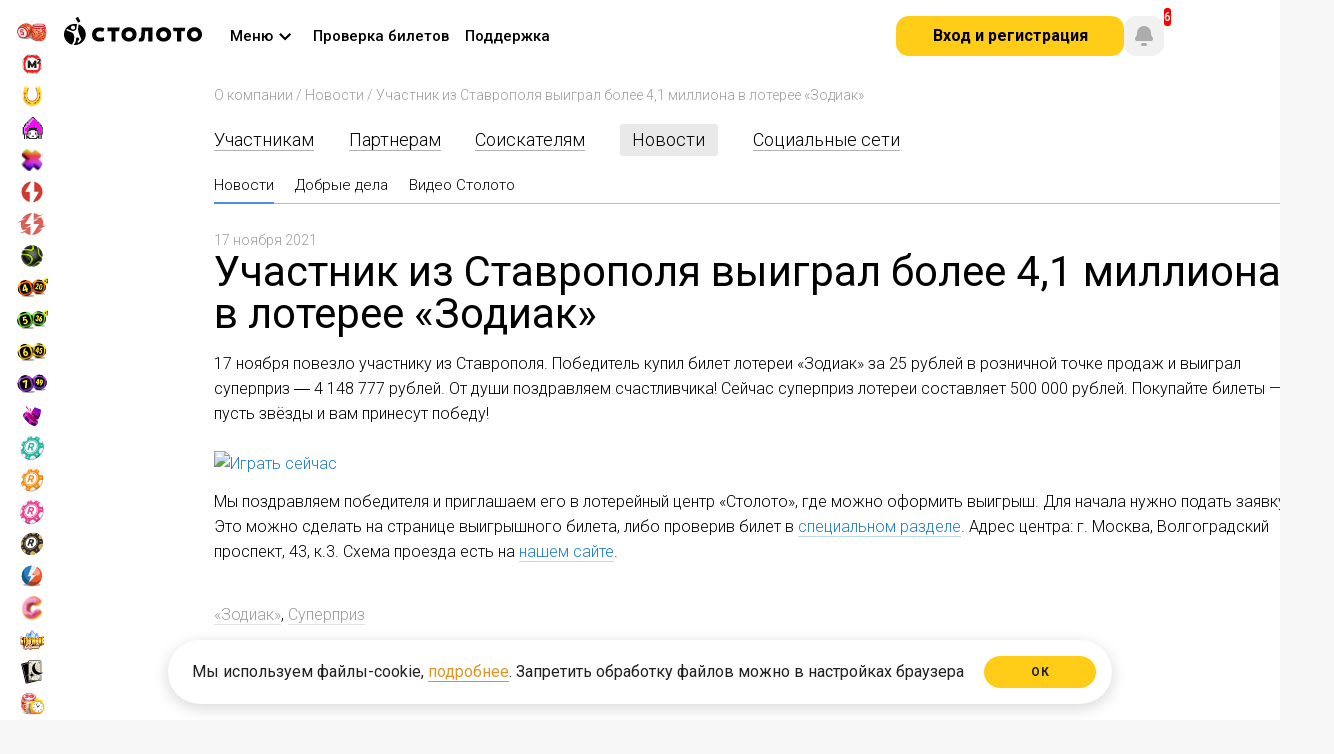

--- FILE ---
content_type: text/html;charset=utf-8
request_url: https://www.stoloto.ru/press/news/2021/11/17/razygran-superpriz-3176-go-tirazha-loterei-zodiak
body_size: 44554
content:
<!DOCTYPE html>
<!-- (c) Art. Lebedev Studio | http://www.artlebedev.ru/ -->
<!-- (c) F&M | https://finch.fm/ -->
<html data-data='{"auth":{"status":false},"premiumClub":{"popupUrl":"/service/vip/popup","nextLevelUrl":"/premium-club/levels","promo":true,"money":0,"levelTypes":[{"level":"bronze","money":1000},{"level":"silver","money":5000},{"level":"gold","money":10000},{"level":"platinum","money":50000},{"level":"diamond","money":250000},{"level":"based","money":0},{"level":"mid","money":1500},{"level":"advance","money":3000},{"level":"base_line","money":0}],"levelUrl":"/premium-club/levels"},"card":{"sbpAvailable":true,"cardAvailable":true}}' class='no-js  logged_out no_cart applepay_disabled news_page news_item_page' onclick='return {"otherGames":{"ticketForms":["билет","билета","билетов"],"partiForms":["Участвует","Участвуют","Участвуют"],"gamesData":[{"abbr":"ruslotto","couponsCount":0},{"abbr":"gzhl","couponsCount":0},{"abbr":"udachanasdachu","couponsCount":0},{"abbr":"express","couponsCount":0},{"abbr":"zp","couponsCount":0},{"abbr":"ruslotto2","couponsCount":0},{"abbr":"fzp","couponsCount":0},{"abbr":"6x36","couponsCount":0},{"abbr":"bingo80","couponsCount":0},{"abbr":"bingo75","couponsCount":0},{"abbr":"6x49","couponsCount":0},{"abbr":"zabava","couponsCount":0},{"abbr":"ny6x45","couponsCount":0},{"abbr":"1224","couponsCount":0},{"abbr":"luckycard","couponsCount":0},{"abbr":"5x36","couponsCount":0},{"abbr":"7x49","couponsCount":0},{"abbr":"crazycombo","couponsCount":0},{"abbr":"ny5x36","couponsCount":0},{"abbr":"12x24","couponsCount":0},{"abbr":"6x45","couponsCount":0},{"abbr":"ostatki-sladki","couponsCount":0},{"abbr":"lucker","couponsCount":0},{"abbr":"4x20","couponsCount":0},{"abbr":"oxota","couponsCount":0},{"abbr":"5x36plus","couponsCount":0},{"abbr":"klava","couponsCount":0},{"abbr":"5x50","couponsCount":0},{"abbr":"zodiac","couponsCount":0},{"abbr":"spec","couponsCount":0},{"abbr":"5x2","couponsCount":0}]},"quicksGames":{"game12x24":{"remainingSeconds":0,"couponsCount":0},"nards-pro":{"remainingSeconds":357,"couponsCount":0},"luckycard":{"remainingSeconds":0,"couponsCount":0},"top3":{"remainingSeconds":4107,"couponsCount":0},"dvazhdydva":{"remainingSeconds":657,"couponsCount":0},"nards-start":{"remainingSeconds":207,"couponsCount":0},"oxota-vyzov":{"remainingSeconds":657,"couponsCount":0},"sportloto-football-bronze-cup":{"remainingSeconds":207,"couponsCount":0},"duel":{"remainingSeconds":0,"couponsCount":0},"gameOstatki-sladki":{"remainingSeconds":2637,"couponsCount":0},"partiForms":["Участвует","Участвуют","Участвуют"],"khl1x2":{"remainingSeconds":957,"couponsCount":0},"sportloto-football-gold-cup":{"remainingSeconds":357,"couponsCount":0},"nards-drive":{"remainingSeconds":1407,"couponsCount":0},"sportloto-football-brilliant-cup":{"remainingSeconds":1857,"couponsCount":0},"rapido":{"remainingSeconds":357,"couponsCount":0},"keno2":{"remainingSeconds":957,"couponsCount":0},"zabava":{"remainingSeconds":0,"couponsCount":0},"sea-battle":{"remainingSeconds":957,"couponsCount":0},"ticketForms":["билет","билета","билетов"],"keno":{"remainingSeconds":0,"couponsCount":0},"game1224":{"remainingSeconds":0,"couponsCount":0},"sportloto-football-silver-cup":{"remainingSeconds":1407,"couponsCount":0},"nards-ultra":{"remainingSeconds":1857,"couponsCount":0},"url":"/fastgames/info/all-game-draw-time","talon":{"remainingSeconds":0,"couponsCount":0},"versus":{"remainingSeconds":957,"couponsCount":0},"rapido-drive":{"remainingSeconds":1407,"couponsCount":0},"gameCrazycombo":{"remainingSeconds":2637,"couponsCount":0},"lucker":{"remainingSeconds":2637,"couponsCount":0},"rapido2":{"remainingSeconds":207,"couponsCount":0},"rocketbingo":{"remainingSeconds":57,"couponsCount":0},"joker":{"remainingSeconds":0,"couponsCount":0},"bolshoikush":{"remainingSeconds":57,"couponsCount":0},"lukomorie":{"remainingSeconds":57,"couponsCount":0},"rapido-ultra":{"remainingSeconds":1857,"couponsCount":0},"sporim":{"remainingSeconds":207,"couponsCount":0}}}' data-one-click='{"offerAccepted":false,"disabled":false,"favoritesSets":{}}'>
	<head>
		<title>Разыгран суперприз 3176-го тиража лотереи «Зодиак» - Столото</title>
		<meta name="description" content="Суперприз «Зодиака» был разыгран 17 ноября. Участник из Ставрополя купил билет за 25 рублей и выиграл 4 148 777 рублей." />
		<meta http-equiv="Content-Type" content="text/html; charset=UTF-8" />
		<link rel="manifest" href="/media/stoloto/push/chrome-manifest.json" />
		<meta http-equiv="X-UA-Compatible" content="IE=Edge" />
		<meta name="format-detection" content="telephone=no" />
<link rel="apple-touch-icon" sizes="57x57" href="//static.stoloto.ru/static/890/media/favicon/apple-touch-icon-57x57.png">
<link rel="apple-touch-icon" sizes="60x60" href="//static.stoloto.ru/static/890/media/favicon/apple-touch-icon-60x60.png">
<link rel="apple-touch-icon" sizes="72x72" href="//static.stoloto.ru/static/890/media/favicon/apple-touch-icon-72x72.png">
<link rel="apple-touch-icon" sizes="76x76" href="//static.stoloto.ru/static/890/media/favicon/apple-touch-icon-76x76.png">
<link rel="apple-touch-icon" sizes="114x114" href="//static.stoloto.ru/static/890/media/favicon/apple-touch-icon-114x114.png">
<link rel="apple-touch-icon" sizes="120x120" href="//static.stoloto.ru/static/890/media/favicon/apple-touch-icon-120x120.png">
<link rel="apple-touch-icon" sizes="144x144" href="//static.stoloto.ru/static/890/media/favicon/apple-touch-icon-144x144.png">
<link rel="apple-touch-icon" sizes="152x152" href="//static.stoloto.ru/static/890/media/favicon/apple-touch-icon-152x152.png">
<link rel="apple-touch-icon" sizes="180x180" href="//static.stoloto.ru/static/890/media/favicon/apple-touch-icon-180x180.png">
<link rel="shortcut icon" href="//static.stoloto.ru/static/890/media/stoloto_favicon.ico?v=23" type="image/x-icon"/>
<link rel="icon" type="image/png" sizes="32x32" href="//static.stoloto.ru/static/890/media/favicon/favicon-32x32.png">
<link rel="icon" type="image/png" sizes="192x192" href="//static.stoloto.ru/static/890/media/favicon/android-chrome-192x192.png">
<link rel="icon" type="image/png" sizes="16x16" href="//static.stoloto.ru/static/890/media/stoloto_favicon.ico">
<link rel="manifest" href="//static.stoloto.ru/static/890/media/favicon/manifest.json">
<link rel="mask-icon" href="//static.stoloto.ru/static/890/media/favicon/safari-pinned-tab.svg" color="#000000">
<meta name="apple-mobile-web-app-title" content="Stoloto">
<meta name="application-name" content="Stoloto">
<meta name="msapplication-TileColor" content="#ffc40d">
<meta name="msapplication-TileImage" content="//static.stoloto.ru/static/890/media/favicon/mstile-144x144.png">
<meta name="msapplication-config" content="//static.stoloto.ru/static/890/media/favicon/browserconfig.xml">
<meta name="theme-color" content="#ffffff">
<meta name="yandex-tableau-widget" content="logo=https://static.stoloto.ru/static/890/media/img/lotonews_logo.png, color=#fbd94f" />
		<link rel="stylesheet"
			  href="//fonts.googleapis.com/css?family=Roboto:300,300i,400,400i,500,500i,700,700i,900,900i&subset=cyrillic,cyrillic-ext,latin-ext"
			  media="all">
		<link rel="canonical" href="https://www.stoloto.ru/press/news/2021/11/17/razygran-superpriz-3176-go-tirazha-loterei-zodiak" />

		<!--[if lte IE 8]><link rel="stylesheet" type="text/css" href="//static.stoloto.ru/static/890/f/min/gosloto-ie8-minus.build.css" media="all"><![endif]-->
		<!--[if lte IE 7]><link rel="stylesheet" type="text/css" href="//static.stoloto.ru/static/890/f/min/gosloto-ie7-minus.build.css" media="all"><![endif]-->
		<link rel="stylesheet" type="text/css" href="//static.stoloto.ru/static/890/f/min/gosloto.build.css" media="all" />
		<link rel="stylesheet" type="text/css" href="//static.stoloto.ru/static/890/f/min/stoloto.build.css" media="all" />
		<link rel="stylesheet" type="text/css" href='//static.stoloto.ru/static/890/f/min/stoloto.news.build.css' media="all" />
		<link rel="stylesheet" type="text/css" href='//static.stoloto.ru/static/890/f/min/stoloto.news-item.build.css' media="all" />
		
		<link rel="stylesheet" type="text/css" href="//static.stoloto.ru/static/890/media/css/stoloto/global.css" media="all" />
      <link rel="stylesheet" type="text/css" href="//static.stoloto.ru/static/890/media/css/stoloto/sas.css" media="all" />

		<script type="text/javascript" src="//static.stoloto.ru/static/890/media/js/stoloto/jquerymin.js"></script>
		<script type="text/javascript" src="//static.stoloto.ru/static/890/f/min/bootstrap.build.js"></script>


		<meta property="og:type" content="news" />
		<meta property="og:title" content="Разыгран суперприз 3176-го тиража лотереи «Зодиак» - Столото"/>
		<meta property="og:url" content="https://www.stoloto.ru/press/news/2021/11/17/razygran-superpriz-3176-go-tirazha-loterei-zodiak"/>
		<meta property="og:image" content='http://static.stoloto.ru/media/stoloto/img/news_thumbs.jpg' />
		<meta property="og:site_name" content="Столото - государственные лотереи"/>
		

<script type="text/javascript">
    $("html").addClass("disable_theming");
</script>
<script>
function getGaCid(){
var match = document.cookie.match('(?:^|; )s*_ga=([^;]*)'),
raw = match ? decodeURIComponent(match[1]) : null;
if (raw) { match = raw.match(/(\d+\.\d+)$/) }
return (match) ? match[1] : false;
}
</script>
<!-- Yandex.Metrika counter -->
<script type="text/javascript" >
   (function(m,e,t,r,i,k,a){m[i]=m[i]||function(){(m[i].a=m[i].a||[]).push(arguments)};
   m[i].l=1*new Date();k=e.createElement(t),a=e.getElementsByTagName(t)[0],k.async=1,k.src=r,a.parentNode.insertBefore(k,a)})
   (window, document, "script", "https://mc.yandex.ru/metrika/tag.js", "ym");

let ymData = {
        clickmap:true,
        trackLinks:true,
        accurateTrackBounce:true,
        webvisor:true,
        trackHash:true,
ecommerce:"dataLayer"
   }
let gaCid = getGaCid();
if(gaCid){
ymData.userParams = {};
ymData.userParams.ga_cid = gaCid;
}
ym(15627616, "init", ymData);
</script>
<noscript><div><img src="https://mc.yandex.ru/watch/15627616" style="position:absolute; left:-9999px;" alt="Metrika" /></div></noscript>
<!-- /Yandex.Metrika counter --><script>

    function pdlIdentPopupShow() {
        $('.flag_auth_ident_expired').removeClass('not_display');
    }
</script>


    <script async src="https://www.stoloto.ru/files/ymrp.js"></script>
<script type="text/javascript">
(function ( a ) {
var b = a.createElement("script");
b.async = 1;
b.src = "//antifraud.acstat.com/?r=" + Math.random();
a=a.getElementsByTagName("script")[0];
a.parentNode.insertBefore(b,a)
})(document);
</script><script type="text/javascript" id="advcakeAsync">
    (function(a) {
        var b = a.createElement("script");
        b.async = 1;
        b.src = "//x81p4z.ru/";
        a = a.getElementsByTagName("script")[0];
        a.parentNode.insertBefore(b, a)
    })(document);
</script><!-- counters header -->
<script>
var uid = '';
var usegment = 'not_segment';
if (window.currentUser && window.currentUser.id) {
uid = currentUser.id;
if (window.currentUser.segment) {
usegment = currentUser.segment;
}
} else {
usegment = '';
}
</script>

<script>
if(window.currentUser){
let dataLayerObj = {
'userId': window.currentUser.id
}
if(usegment){
dataLayerObj.segment = usegment;
}

if(window.currentUser.vip){
dataLayerObj.vip = true;
dataLayerObj.vip_level = window.currentUser.accountLevel.toString();
}else{
dataLayerObj.vip = false;
dataLayerObj.vip_level = "0";
}

dataLayer = [dataLayerObj];
}
</script>

<!-- SAS -->
<script>

(function(ci){

  var ef=window[ci]=function(){

      return ef.q.push(arguments);

  };

  ef.q=[];ef.a={};

})('ci360');

</script>

<script async data-efname='ci360' data-a='6befd9a02400013179aba889' src='https://execution-ci360.stoloto.ru/js/ot-all.min.js' id='ob-script-async'></script>
<!-- /SAS -->


<!-- Start Alexa Certify Javascript -->
<script type="text/javascript">
_atrk_opts = { atrk_acct:"E8xai1aoZM00yH", domain:"stoloto.ru",dynamic: true};
(function() { var as = document.createElement('script'); as.type = 'text/javascript'; as.async = true; as.src = "https://d31qbv1cthcecs.cloudfront.net/atrk.js"; var s = document.getElementsByTagName('script')[0];s.parentNode.insertBefore(as, s); })();
</script>
<noscript><img src="https://d5nxst8fruw4z.cloudfront.net/atrk.gif?account=E8xai1aoZM00yH" style="display:none" height="1" width="1" alt="alexa" /></noscript>
<!-- End Alexa Certify Javascript -->


<script type="text/javascript">!function(){var t=document.createElement("script");t.type="text/javascript",t.async=!0,t.src="https://vk.com/js/api/openapi.js?159",t.onload=function(){VK.Retargeting.Init("VK-RTRG-309203-hEBen"),VK.Retargeting.Hit()},document.head.appendChild(t)}();</script><noscript><img src="https://vk.com/rtrg?p=VK-RTRG-309203-hEBen" style="position:fixed; left:-999px;" alt="VK"/></noscript>

<!-- Rating@Mail.ru counter -->
<script type="text/javascript">
var _tmr = window._tmr || (window._tmr = []);
_tmr.push({id: "3131601", type: "pageView", start: (new Date()).getTime()});
(function (d, w, id) {
  if (d.getElementById(id)) return;
  var ts = d.createElement("script"); ts.type = "text/javascript"; ts.async = true; ts.id = id;
  ts.src = "https://top-fwz1.mail.ru/js/code.js";
  var f = function () {var s = d.getElementsByTagName("script")[0]; s.parentNode.insertBefore(ts, s);};
  if (w.opera == "[object Opera]") { d.addEventListener("DOMContentLoaded", f, false); } else { f(); }
})(document, window, "topmailru-code");
</script><noscript><div>
<img src="https://top-fwz1.mail.ru/counter?id=3131601;js=na" style="border:0;position:absolute;left:-9999px;" alt="Top.Mail.Ru" />
</div></noscript>
<!-- //Rating@Mail.ru counter -->

<!-- Rating@Mail.ru counter dynamic remarketing appendix -->
<script type="text/javascript">
var _tmr = _tmr || [];
_tmr.push({
    type: 'itemView',
    productid: 'VALUE',
    pagetype: 'VALUE',
    list: 'VALUE',
    totalvalue: 'VALUE'
});
</script>
<!-- // Rating@Mail.ru counter dynamic remarketing appendix --><script>
(function initYandexMetrikaIfIsApp() {
if (typeof window === 'undefined' || typeof document === 'undefined') return;

var url;
try { url = new URL(String(window.location.href || '')); } catch (e) { return; }

if (!url.searchParams.has('isApp')) return;

var counterId = 88706961;

// Параметры из URL
var uid = url.searchParams.get('uid') || '0';
var afdid = url.searchParams.get('afdid') || '';
var amdid = url.searchParams.get('amdid') || '';

// Инициализация очереди ym (до загрузки tag.js)
if (!window.ym) {
window.ym = function () { (window.ym.a = window.ym.a || []).push(arguments); };
window.ym.l = +new Date();
}

function initCounter() {
if (window.__ymCounterInited__) return;
window.__ymCounterInited__ = true;

window.ym(counterId, 'init', {
clickmap: true,
trackLinks: true,
accurateTrackBounce: true,
webvisor: true,
trackHash: true,
ecommerce: 'dataLayer',
setUserID: uid,
userParams: { UserID: uid },
params: {
afdid: afdid,
amdid: amdid,
userId: uid
}
});
}

function loadTagJs(cb) {
if (window.__ymTagLoaded__) { cb && cb(); return; }
var s = document.createElement('script');
s.async = true;
s.src = 'https://mc.yandex.ru/metrika/tag.js';
s.onload = function () { window.__ymTagLoaded__ = true; cb && cb(); };
var first = document.getElementsByTagName('script')[0] || document.body.firstChild;
(first && first.parentNode ? first.parentNode : document.head || document.body).insertBefore(s, first || null);
}

function addNoscriptPixel() {
var img = document.createElement('img');
img.src = 'https://mc.yandex.ru/watch/' + counterId;
img.alt = '';
img.style.position = 'absolute';
img.style.left = '-9999px';
document.body.appendChild(img);
}

function start() {
loadTagJs(function () {
initCounter();
addNoscriptPixel();
});
}

if (document.readyState === 'loading') {
document.addEventListener('DOMContentLoaded', start, { once: true });
} else {
start();
}
})();
</script><!-- Yandex.Metrika counter -->
<script type="text/javascript">
(function(m,e,t,r,i,k,a){m[i]=m[i]||function(){(m[i].a=m[i].a||[]).push(arguments)};
m[i].l=1*new Date();k=e.createElement(t),a=e.getElementsByTagName(t)[0],k.async=1,k.src=r,a.parentNode.insertBefore(k,a)})
(window, document, "script", "https://mc.yandex.ru/metrika/tag.js", "ym");

(function() {
var isPWA = (function() {
var mm = window.matchMedia ? window.matchMedia.bind(window) : null;
if (mm && mm('(display-mode: standalone)').matches) return 1;
if (mm && mm('(display-mode: fullscreen)').matches) return 1;
if (mm && mm('(display-mode: minimal-ui)').matches) return 1;
if (typeof navigator !== 'undefined' && (navigator).standalone) return 1;
return 0;
})();

var cu = (window && window.currentUser) || {};
var userID = Number(cu.id || 0) || 0;
var vip = Boolean(cu.vip || cu.isVip || false);
var vipLevel = Number(cu.accountLevel || cu.vip_level || 0) || 0;

ym(88706961, "init", {
clickmap:true,
trackLinks:true,
accurateTrackBounce:true,
webvisor:true,
trackHash:true,
ecommerce:"dataLayer",
setUserID: String(userID),
userParams: { UserID: userID },
params: {
userId: userID,
vip: vip,
vip_level: vipLevel,
isPWA: isPWA
}
});
})();
</script>
<noscript><div><img src="https://mc.yandex.ru/watch/88706961" style="position:absolute; left:-9999px;" alt="Metrika" /></div></noscript>
<!-- /Yandex.Metrika counter --><!--flock-->
<script type="text/javascript" src="//api.flocktory.com/v2/loader.js?site_id=1807" async="async"></script><!-- counters footer -->



<!-- fix metrikagoal -->
<script>
function metrikaGoal(goal){
if(window.yaCounter15627616 && yaCounter15627616.reachGoal){
yaCounter15627616.reachGoal(goal)
}
}
</script>
<!-- fix metrikagoal -->		<script>
			var domainsArray = [];
		</script>
		<script type="text/javascript" src="//static.stoloto.ru/static/890/media/js/stoloto/jquery-ui.js"></script>
    <style>
      :root {
        --pbg: #fff;
        --panel-width: 1100px;
        --text-game-primary-color: #000;
      }
      @media only screen and (min-width: 1600px) {
        :root {
          --panel-width: 1380px;
        }

      }
          #page>.bg {
          background: #fff;
        }
    </style>
    <link rel="stylesheet" type="text/css" href="//static.stoloto.ru/static/890/media/css/stoloto/panel.css" media="all" />
    <style>
      @media only screen and (max-width: 1600px) {
        .mainPanel .panel_nav a, .all_lottos .pseudo, .mainPanel .panel_nav, .logged_user_info {
          font-size: 15px;
        }

        .panel_activity {
          gap: 10px;
        }
        .panel_nav {
          margin-left: 20px;
          gap: 10px;
        }
        .user_info {
          gap: 20px;
        }
      }
      .game_rapido-drive .combinations_list .extra,
      .game_rapido-ultra .combinations_list .extra {
        color: #ff5e00;
      }
    </style>
	</head>
	<body class="text">
<div class="wallet_warn">
  <div class="wallet_warn_container">
    <div class="wallet_warn_content">
      <svg xmlns="http://www.w3.org/2000/svg" width="60" height="60" fill="none"><path fill="url(#a)" fill-rule="evenodd" d="M15 10h30c0-2.5-1.25-5-5-5s-18.333 3.333-25 5Zm-5 10.5c0-2.8 0-4.2.545-5.27a5 5 0 0 1 2.185-2.185C13.8 12.5 15.2 12.5 18 12.5h24c2.8 0 4.2 0 5.27.545a5 5 0 0 1 2.185 2.185c.512 1.004.543 2.3.545 4.77H40c-5.523 0-10 4.477-10 10s4.477 10 10 10h10c-.002 2.47-.033 3.766-.545 4.77a5 5 0 0 1-2.185 2.185c-1.07.545-2.47.545-5.27.545H18c-2.8 0-4.2 0-5.27-.545a5 5 0 0 1-2.185-2.185C10 43.7 10 42.3 10 39.5v-19ZM32.5 30a7.5 7.5 0 0 1 7.5-7.5h12.5v15H40a7.5 7.5 0 0 1-7.5-7.5Zm10 0a2.5 2.5 0 1 1-5 0 2.5 2.5 0 0 1 5 0Z" clip-rule="evenodd"/><defs><linearGradient id="a" x1="31.25" x2="31.25" y1="5" y2="47.5" gradientUnits="userSpaceOnUse"><stop stop-color="#FFDB5A"/><stop offset="1" stop-color="#FFCD17"/></linearGradient></defs></svg>
      <div>
        <div class="wallet_warn_title">Наблюдаются проблемы с кошельком</div>
        <div class="wallet_warn_descr">Сейчас вы не можете производить операции с кошельком, в том числе оплатить билеты. Мы уже устраняем проблему.</div>
      </div>
    </div>
    <div class="wallet_warn_btn" onclick="hideWalletWarn()">
      Понятно
    </div>
  </div>
</div>

<style>
  .wallet_warn {
    z-index: 9999;
    position: fixed;
    top: 0px;
    width: 100%;
    height: 92px;
    background: repeating-linear-gradient(-45deg, rgb(0, 0, 0), rgb(0, 0, 0) 38px, rgb(28, 28, 28) 38px, rgb(28, 28, 28) 100px) fixed;
    display: none;
    box-sizing: border-box;
    align-items: center;
    justify-content: center;
    color: #FFCD17;
  }
  .wallet_warn_container {
    display: flex;
    justify-content: space-between;
    max-width: 890px;
    gap: 10px;
    margin-inline: auto;
    align-items: center;

  }
  .wallet_warn_content {
    display: flex;
    justify-content: center;
    align-items: center;
  }
  .wallet_warn_btn {
    color: #000;
    display: flex;
    height: 48px;
    padding: 12px 24px;
    justify-content: center;
    align-items: center;
    gap: 8px;
    border-radius: 12px;
    background: #FFCD17;
    font-family: Roboto;
    font-size: 16px;
    font-style: normal;
    font-weight: 700;
    line-height: 16px;
    cursor: pointer;
    box-sizing: border-box;
  }
  .wallet_warn_title {
    font-family: Roboto;
    font-size: 20px;
    font-style: normal;
    font-weight: 700;
    line-height: 24px;
    margin-block: 3px 6px;
  }
  .wallet_warn_descr {
    font-family: Roboto;
    font-size: 16px;
    font-style: normal;
    font-weight: 400;
    line-height: 20px;
  }
  .wallet_warn_content svg{
    margin-right: 16px;
    width: 70px;
  }
</style>
		<div id="page"  class=" ">
      <div id="sidebar">
<script type="text/javascript">
  var gamesSP = [];
    gamesSP.push({
      "name": "ruslotto",
      "sp": "900000000"});
    gamesSP.push({
      "name": "gzhl",
      "sp": "700000000"});
    gamesSP.push({
      "name": "zp",
      "sp": "40711998"});
    gamesSP.push({
      "name": "fzp",
      "sp": "10000000"});
    gamesSP.push({
      "name": "zabava",
      "sp": "5000000"});
    gamesSP.push({
      "name": "klava",
      "sp": "5200983",
          "sp2": "6554441"});
    gamesSP.push({
      "name": "dvazhdydva",
      "sp": "75000"});
    gamesSP.push({
      "name": "oxota",
      "sp": "86901600"});
    gamesSP.push({
      "name": "oxota-vyzov",
      "sp": "75000"});
    gamesSP.push({
      "name": "5x2",
      "sp": "143402381"});
    gamesSP.push({
      "name": "4x20",
      "sp": "117948327"});
    gamesSP.push({
      "name": "5x36plus",
      "sp": "5212428",
          "sp2": "6559346"});
    gamesSP.push({
      "name": "6x45",
      "sp": "15000000"});
    gamesSP.push({
      "name": "7x49",
      "sp": "50908347"});
    gamesSP.push({
      "name": "nards-pro",
      "sp": "5000000"});
    gamesSP.push({
      "name": "rapido2",
      "sp": "1782162"});
    gamesSP.push({
      "name": "rapido-drive",
      "sp": "1589600"});
    gamesSP.push({
      "name": "rapido",
      "sp": "5000000"});
    gamesSP.push({
      "name": "rapido-ultra",
      "sp": "10000000"});
    gamesSP.push({
      "name": "1224",
      "sp": "5000000"});
    gamesSP.push({
      "name": "ostatki-sladki",
      "sp": "1301465"});
    gamesSP.push({
      "name": "lucker",
      "sp": "1301465"});
    gamesSP.push({
      "name": "crazycombo",
      "sp": "1301465"});
    gamesSP.push({
      "name": "luckycard",
      "sp": "5000000"});
    gamesSP.push({
      "name": "rocketbingo",
      "sp": "100000000"});
    gamesSP.push({
      "name": "keno2",
      "sp": "20000000"});
    gamesSP.push({
      "name": "sea-battle",
      "sp": "20000000"});
    gamesSP.push({
      "name": "top3",
      "sp": "12390949"});
    gamesSP.push({
      "name": "spec",
      "sp": "0"});
    gamesSP.push({
      "name": "udachanasdachu",
      "sp": "456270"});
</script>
<style>
    .gamesp_ruslotto{
      display: inline-block;
    }

    .gamesp_ruslotto:after {
      content: "900 000 000 ₽";
    }
    .gamesp_gzhl{
      display: inline-block;
    }

    .gamesp_gzhl:after {
      content: "700 000 000 ₽";
    }
    .gamesp_zp{
      display: inline-block;
    }

    .gamesp_zp:after {
      content: "40 711 998 ₽";
    }
    .gamesp_fzp{
      display: inline-block;
    }

    .gamesp_fzp:after {
      content: "10 000 000 ₽";
    }
    .gamesp_zabava{
      display: inline-block;
    }

    .gamesp_zabava:after {
      content: "5 000 000 ₽";
    }
    .gamesp_klava{
      display: inline-block;
    }

    .gamesp_klava:after {
      content: "5 200 983 ₽";
    }
    .gamesp_dvazhdydva{
      display: inline-block;
    }

    .gamesp_dvazhdydva:after {
      content: "75 000 ₽";
    }
    .gamesp_oxota{
      display: inline-block;
    }

    .gamesp_oxota:after {
      content: "86 901 600 ₽";
    }
    .gamesp_oxota-vyzov{
      display: inline-block;
    }

    .gamesp_oxota-vyzov:after {
      content: "75 000 ₽";
    }
    .gamesp_5x2{
      display: inline-block;
    }

    .gamesp_5x2:after {
      content: "143 402 381 ₽";
    }
    .gamesp_4x20{
      display: inline-block;
    }

    .gamesp_4x20:after {
      content: "117 948 327 ₽";
    }
    .gamesp_5x36plus{
      display: inline-block;
    }

    .gamesp_5x36plus:after {
      content: "5 212 428 ₽";
    }
    .gamesp_5x36plus_prize {
    display: inline-block;
    }

    .gamesp_5x36plus_prize:after {
    content: "6 559 346 ₽";
    }
    .gamesp_6x45{
      display: inline-block;
    }

    .gamesp_6x45:after {
      content: "15 000 000 ₽";
    }
    .gamesp_7x49{
      display: inline-block;
    }

    .gamesp_7x49:after {
      content: "50 908 347 ₽";
    }
    .gamesp_nards-pro{
      display: inline-block;
    }

    .gamesp_nards-pro:after {
      content: "5 000 000 ₽";
    }
    .gamesp_rapido2{
      display: inline-block;
    }

    .gamesp_rapido2:after {
      content: "1 782 162 ₽";
    }
    .gamesp_rapido-drive{
      display: inline-block;
    }

    .gamesp_rapido-drive:after {
      content: "1 589 600 ₽";
    }
    .gamesp_rapido{
      display: inline-block;
    }

    .gamesp_rapido:after {
      content: "5 000 000 ₽";
    }
    .gamesp_rapido-ultra{
      display: inline-block;
    }

    .gamesp_rapido-ultra:after {
      content: "10 000 000 ₽";
    }
    .gamesp_1224{
      display: inline-block;
    }

    .gamesp_1224:after {
      content: "5 000 000 ₽";
    }
    .gamesp_ostatki-sladki{
      display: inline-block;
    }

    .gamesp_ostatki-sladki:after {
      content: "1 301 465 ₽";
    }
    .gamesp_lucker{
      display: inline-block;
    }

    .gamesp_lucker:after {
      content: "1 301 465 ₽";
    }
    .gamesp_crazycombo{
      display: inline-block;
    }

    .gamesp_crazycombo:after {
      content: "1 301 465 ₽";
    }
    .gamesp_luckycard{
      display: inline-block;
    }

    .gamesp_luckycard:after {
      content: "5 000 000 ₽";
    }
    .gamesp_rocketbingo{
      display: inline-block;
    }

    .gamesp_rocketbingo:after {
      content: "100 000 000 ₽";
    }
    .gamesp_keno2{
      display: inline-block;
    }

    .gamesp_keno2:after {
      content: "20 000 000 ₽";
    }
    .gamesp_sea-battle{
      display: inline-block;
    }

    .gamesp_sea-battle:after {
      content: "20 000 000 ₽";
    }
    .gamesp_top3{
      display: inline-block;
    }

    .gamesp_top3:after {
      content: "12 390 949 ₽";
    }
    .gamesp_spec{
      display: inline-block;
    }

    .gamesp_spec:after {
      content: "0 ₽";
    }
    .gamesp_udachanasdachu{
      display: inline-block;
    }

    .gamesp_udachanasdachu:after {
      content: "456 270 ₽";
    }
</style>

<div class="expandPanelWrap">
  <button class="expandPanel" type="button">
    <svg xmlns="http://www.w3.org/2000/svg" width="24" height="24" viewBox="0 0 24 24" fill="none">
      <path fill-rule="evenodd" clip-rule="evenodd" d="M12.7071 6.70711C13.0976 6.31658 13.0976 5.68342 12.7071 5.29289C12.3166 4.90237 11.6834 4.90237 11.2929 5.29289L5.29289 11.2929C4.90237 11.6834 4.90237 12.3166 5.29289 12.7071L11.2929 18.7071C11.6834 19.0976 12.3166 19.0976 12.7071 18.7071C13.0976 18.3166 13.0976 17.6834 12.7071 17.2929L7.41421 12L12.7071 6.70711ZM18.7071 6.70711C19.0976 6.31658 19.0976 5.68342 18.7071 5.29289C18.3166 4.90237 17.6834 4.90237 17.2929 5.29289L11.2929 11.2929C10.9024 11.6834 10.9024 12.3166 11.2929 12.7071L17.2929 18.7071C17.6834 19.0976 18.3166 19.0976 18.7071 18.7071C19.0976 18.3166 19.0976 17.6834 18.7071 17.2929L13.4142 12L18.7071 6.70711Z" fill="currentColor"/>
    </svg>
  </button>
</div>

<script>
  sidebarExpand();
  function sidebarExpand() {
    const hideSidebar = localStorage.getItem("stoloto/sideBar/isMenuHidden") == 'true';
    let clientWidth = document.body.clientWidth;
    if(!hideSidebar || clientWidth >  1919){
      $("#sidebar, html").addClass("expanded");
      $("#rightSideWrapper").removeClass("expanded");
    }
    if(hideSidebar && clientWidth <  1919){
      $("#sidebar, html").removeClass("expanded");
      $("#rightSideWrapper").addClass("expanded");
    }
  }
  $(".expandPanelWrap").on("click", function(){
    $("#sidebar, html").toggleClass("expanded");
    $("#rightSideWrapper").toggleClass("expanded");
    if(!$("#sidebar").hasClass("expanded")){
      localStorage.setItem("stoloto/sideBar/isMenuHidden", 'true');
    } else {
      localStorage.removeItem("stoloto/sideBar/isMenuHidden");
    }
  })
  window.addEventListener('resize', (e) => {
    let clientWidth = document.body.clientWidth;
    sidebarExpand();
  });
</script>



<div class="sidebar_group">
  <div class="sidebar_item_container">
    <a href="/ruslotto/game?int=left" class="sidebar_item sidebar_item_ruslotto" title=".sidebar_timer_ruslotto">
    <div class="sidebar_item_logo game_logo_icon g_ruslotto"></div>
    <span class="sidebar_item_name">
Русское лото    </span>
    </a>
  </div>
  <div class="sidebar_item_container">
    <a href="/gzhl/game?int=left" class="sidebar_item sidebar_item_gzhl" title=".sidebar_timer_gzhl">
    <div class="sidebar_item_logo game_logo_icon g_gzhl"></div>
    <span class="sidebar_item_name">
Жилищная лотерея    </span>
    </a>
  </div>
  <div class="sidebar_item_container">
    <a href="/fzp/game?int=left" class="sidebar_item sidebar_item_fzp" title=".sidebar_timer_fzp">
    <div class="sidebar_item_logo game_logo_icon g_fzp"></div>
    <span class="sidebar_item_name">
Золотая подкова    </span>
    </a>
  </div>
  <div class="sidebar_item_container">
    <a href="/zabava/game?int=left" class="sidebar_item sidebar_item_zabava" title=".sidebar_timer_zabava">
    <div class="sidebar_item_logo game_logo_icon g_zabava"></div>
    <span class="sidebar_item_name">
Забава    </span>
    </a>
  </div>
  <div class="sidebar_item_container">
    <a href="/dvazhdydva/game?int=left" class="sidebar_item sidebar_item_dvazhdydva" title=".sidebar_timer_dvazhdydva">
    <div class="sidebar_item_logo game_logo_icon g_dvazhdydva"></div>
    <span class="sidebar_item_name">
Проще, чем дважды два    </span>
    </a>
  </div>
  <div class="sidebar_item_container">
    <a href="/oxota/game?int=left" class="sidebar_item sidebar_item_oxota" title=".sidebar_timer_oxota">
    <div class="sidebar_item_logo game_logo_icon g_oxota"></div>
    <span class="sidebar_item_name">
Охота    </span>
    </a>
  </div>
  <div class="sidebar_item_container">
    <a href="/oxota-vyzov/game?int=left" class="sidebar_item sidebar_item_oxota-vyzov" title=".sidebar_timer_oxota-vyzov">
    <div class="sidebar_item_logo game_logo_icon g_oxota-vyzov"></div>
    <span class="sidebar_item_name">
Охота. Вызов    </span>
    </a>
  </div>
  <div class="sidebar_item_container">
    <a href="/5x2/game?int=left" class="sidebar_item sidebar_item_5x2" title=".sidebar_timer_5x2">
    <div class="sidebar_item_logo game_logo_icon g_5x2"></div>
    <span class="sidebar_item_name">
Большое Спортлото    </span>
    </a>
  </div>
  <div class="sidebar_item_container">
    <a href="/4x20/game?int=left" class="sidebar_item sidebar_item_4x20" title=".sidebar_timer_4x20">
    <div class="sidebar_item_logo game_logo_icon g_4x20"></div>
    <span class="sidebar_item_name">
Спортлото «4 из 20»    </span>
    </a>
  </div>
  <div class="sidebar_item_container">
    <a href="/5x36plus/game?int=left" class="sidebar_item sidebar_item_5x36plus" title=".sidebar_timer_5x36plus">
    <div class="sidebar_item_logo game_logo_icon g_5x36plus"></div>
    <span class="sidebar_item_name">
Спортлото «5 из 36»    </span>
    </a>
  </div>
  <div class="sidebar_item_container">
    <a href="/6x45/game?int=left" class="sidebar_item sidebar_item_6x45" title=".sidebar_timer_6x45">
    <div class="sidebar_item_logo game_logo_icon g_6x45"></div>
    <span class="sidebar_item_name">
Спортлото «6 из 45»    </span>
    </a>
  </div>
  <div class="sidebar_item_container">
    <a href="/7x49/game?int=left" class="sidebar_item sidebar_item_7x49" title=".sidebar_timer_7x49">
    <div class="sidebar_item_logo game_logo_icon g_7x49"></div>
    <span class="sidebar_item_name">
Спортлото «7 из 49»    </span>
    </a>
  </div>
  <div class="sidebar_item_container">
    <a href="/nards-pro/game?int=left" class="sidebar_item sidebar_item_nards-pro" title=".sidebar_timer_nards-pro">
    <div class="sidebar_item_logo game_logo_icon g_nards-pro"></div>
    <span class="sidebar_item_name">
      Нарды
    </span>
    </a>
  </div>
  <div class="sidebar_item_container">
    <a href="/rapido2/game?int=left" class="sidebar_item sidebar_item_rapido2" title=".sidebar_timer_rapido2">
    <div class="sidebar_item_logo game_logo_icon g_rapido2"></div>
    <span class="sidebar_item_name">
Ра́пидо Старт    </span>
    </a>
  </div>
  <div class="sidebar_item_container">
    <a href="/rapido-drive/game?int=left" class="sidebar_item sidebar_item_rapido-drive" title=".sidebar_timer_rapido-drive">
    <div class="sidebar_item_logo game_logo_icon g_rapido-drive"></div>
    <span class="sidebar_item_name">
Ра́пидо Драйв    </span>
    </a>
  </div>
  <div class="sidebar_item_container">
    <a href="/rapido/game?int=left" class="sidebar_item sidebar_item_rapido" title=".sidebar_timer_rapido">
    <div class="sidebar_item_logo game_logo_icon g_rapido"></div>
    <span class="sidebar_item_name">
Ра́пидо Про    </span>
    </a>
  </div>
  <div class="sidebar_item_container">
    <a href="/rapido-ultra/game?int=left" class="sidebar_item sidebar_item_rapido-ultra" title=".sidebar_timer_rapido-ultra">
    <div class="sidebar_item_logo game_logo_icon g_rapido-ultra"></div>
    <span class="sidebar_item_name">
Ра́пидо Ультра    </span>
    </a>
  </div>
  <div class="sidebar_item_container">
    <a href="/1224/game?int=left" class="sidebar_item sidebar_item_1224" title=".sidebar_timer_1224">
    <div class="sidebar_item_logo game_logo_icon g_1224"></div>
    <span class="sidebar_item_name">
Всё или ничего    </span>
    </a>
  </div>
  <div class="sidebar_item_container">
    <a href="/ostatki-sladki/game?int=left" class="sidebar_item sidebar_item_ostatki-sladki" title=".sidebar_timer_ostatki-sladki">
    <div class="sidebar_item_logo game_logo_icon g_ostatki-sladki"></div>
    <span class="sidebar_item_name">
Остатки сладки    </span>
    </a>
  </div>
  <div class="sidebar_item_container">
    <a href="/crazycombo/game?int=left" class="sidebar_item sidebar_item_crazycombo" title=".sidebar_timer_crazycombo">
    <div class="sidebar_item_logo game_logo_icon g_crazycombo"></div>
    <span class="sidebar_item_name">
Безумное Комбо    </span>
    </a>
  </div>
  <div class="sidebar_item_container">
    <a href="/luckycard/game?int=left" class="sidebar_item sidebar_item_luckycard" title=".sidebar_timer_luckycard">
    <div class="sidebar_item_logo game_logo_icon g_luckycard"></div>
    <span class="sidebar_item_name">
Карта удачи    </span>
    </a>
  </div>
  <div class="sidebar_item_container">
    <a href="/rocketbingo/game?int=left" class="sidebar_item sidebar_item_rocketbingo" title=".sidebar_timer_rocketbingo">
    <div class="sidebar_item_logo game_logo_icon g_rocketbingo"></div>
    <span class="sidebar_item_name">
Русское лото экспресс    </span>
    </a>
  </div>
  <div class="sidebar_item_container">
    <a href="/keno2/game?int=left" class="sidebar_item sidebar_item_keno2" title=".sidebar_timer_keno2">
    <div class="sidebar_item_logo game_logo_icon g_keno2"></div>
    <span class="sidebar_item_name">
КЕНО    </span>
    </a>
  </div>
  <div class="sidebar_item_container">
    <a href="/top3/game?int=left" class="sidebar_item sidebar_item_top3" title=".sidebar_timer_top3">
    <div class="sidebar_item_logo game_logo_icon g_top3"></div>
    <span class="sidebar_item_name">
Топ-3    </span>
    </a>
  </div>
  <div class="sidebar_item_container">
    <a href="/spec/game?int=left" class="sidebar_item sidebar_item_spec" title=".sidebar_timer_spec">
    <div class="sidebar_item_logo game_logo_icon g_spec"></div>
    <span class="sidebar_item_name">
«ХочуСхвачу»    </span>
    </a>
  </div>
  <div class="sidebar_item_container">
    <a href="/udachanasdachu/game?int=left" class="sidebar_item sidebar_item_udachanasdachu" title=".sidebar_timer_udachanasdachu">
    <div class="sidebar_item_logo game_logo_icon g_udachanasdachu"></div>
    <span class="sidebar_item_name">
Удача на сдачу    </span>
    </a>
  </div>

  <div class="sidebar_item_container">
    <a href="/bonus/games?int=left" class="sidebar_item">
      <span class="sidebar_item_name">Бонусные игры</span>
    </a>
  </div>
</div>



<div class="sidebar_timer sidebar_timer_ruslotto not_display">
25 января
</div>
<script>
$(function(){
  var tooltip_7103 = new Drooltip({"element" : ".sidebar_item_ruslotto", "position" : "right", "background" : "transperent", "animation" : "fade"});
})
</script>
<div class="sidebar_timer sidebar_timer_gzhl not_display">
25 января
</div>
<script>
$(function(){
  var tooltip_7105 = new Drooltip({"element" : ".sidebar_item_gzhl", "position" : "right", "background" : "transperent", "animation" : "fade"});
})
</script>
<div class="sidebar_timer sidebar_timer_fzp not_display">
25 января
</div>
<script>
$(function(){
  var tooltip_7215 = new Drooltip({"element" : ".sidebar_item_fzp", "position" : "right", "background" : "transperent", "animation" : "fade"});
})
</script>
<div class="sidebar_timer sidebar_timer_zabava not_display">
23 января
</div>
<script>
$(function(){
  var tooltip_28101 = new Drooltip({"element" : ".sidebar_item_zabava", "position" : "right", "background" : "transperent", "animation" : "fade"});
})
</script>
<div class="sidebar_timer sidebar_timer_dvazhdydva not_display">
23 января
</div>
<script>
$(function(){
  var tooltip_28003 = new Drooltip({"element" : ".sidebar_item_dvazhdydva", "position" : "right", "background" : "transperent", "animation" : "fade"});
})
</script>
<div class="sidebar_timer sidebar_timer_oxota not_display">
23 января
</div>
<script>
$(function(){
  var tooltip_4421 = new Drooltip({"element" : ".sidebar_item_oxota", "position" : "right", "background" : "transperent", "animation" : "fade"});
})
</script>
<div class="sidebar_timer sidebar_timer_oxota-vyzov not_display">
23 января
</div>
<script>
$(function(){
  var tooltip_28003 = new Drooltip({"element" : ".sidebar_item_oxota-vyzov", "position" : "right", "background" : "transperent", "animation" : "fade"});
})
</script>
<div class="sidebar_timer sidebar_timer_5x2 not_display">
23 января
</div>
<script>
$(function(){
  var tooltip_5551 = new Drooltip({"element" : ".sidebar_item_5x2", "position" : "right", "background" : "transperent", "animation" : "fade"});
})
</script>
<div class="sidebar_timer sidebar_timer_4x20 not_display">
23 января
</div>
<script>
$(function(){
  var tooltip_4420 = new Drooltip({"element" : ".sidebar_item_4x20", "position" : "right", "background" : "transperent", "animation" : "fade"});
})
</script>
<div class="sidebar_timer sidebar_timer_5x36plus not_display">
23 января
</div>
<script>
$(function(){
  var tooltip_5536 = new Drooltip({"element" : ".sidebar_item_5x36plus", "position" : "right", "background" : "transperent", "animation" : "fade"});
})
</script>
<div class="sidebar_timer sidebar_timer_6x45 not_display">
23 января
</div>
<script>
$(function(){
  var tooltip_5101 = new Drooltip({"element" : ".sidebar_item_6x45", "position" : "right", "background" : "transperent", "animation" : "fade"});
})
</script>
<div class="sidebar_timer sidebar_timer_7x49 not_display">
23 января
</div>
<script>
$(function(){
  var tooltip_5150 = new Drooltip({"element" : ".sidebar_item_7x49", "position" : "right", "background" : "transperent", "animation" : "fade"});
})
</script>
<div class="sidebar_timer sidebar_timer_nards-pro not_display">
23 января
</div>
<script>
$(function(){
  var tooltip_5211 = new Drooltip({"element" : ".sidebar_item_nards-pro", "position" : "right", "background" : "transperent", "animation" : "fade"});
})
</script>
<div class="sidebar_timer sidebar_timer_rapido2 not_display">
23 января
</div>
<script>
$(function(){
  var tooltip_5212 = new Drooltip({"element" : ".sidebar_item_rapido2", "position" : "right", "background" : "transperent", "animation" : "fade"});
})
</script>
<div class="sidebar_timer sidebar_timer_rapido-drive not_display">
23 января
</div>
<script>
$(function(){
  var tooltip_5213 = new Drooltip({"element" : ".sidebar_item_rapido-drive", "position" : "right", "background" : "transperent", "animation" : "fade"});
})
</script>
<div class="sidebar_timer sidebar_timer_rapido not_display">
23 января
</div>
<script>
$(function(){
  var tooltip_5211 = new Drooltip({"element" : ".sidebar_item_rapido", "position" : "right", "background" : "transperent", "animation" : "fade"});
})
</script>
<div class="sidebar_timer sidebar_timer_rapido-ultra not_display">
23 января
</div>
<script>
$(function(){
  var tooltip_5214 = new Drooltip({"element" : ".sidebar_item_rapido-ultra", "position" : "right", "background" : "transperent", "animation" : "fade"});
})
</script>
<div class="sidebar_timer sidebar_timer_1224 not_display">
23 января
</div>
<script>
$(function(){
  var tooltip_28101 = new Drooltip({"element" : ".sidebar_item_1224", "position" : "right", "background" : "transperent", "animation" : "fade"});
})
</script>
<div class="sidebar_timer sidebar_timer_ostatki-sladki not_display">
23 января
</div>
<script>
$(function(){
  var tooltip_28111 = new Drooltip({"element" : ".sidebar_item_ostatki-sladki", "position" : "right", "background" : "transperent", "animation" : "fade"});
})
</script>
<div class="sidebar_timer sidebar_timer_crazycombo not_display">
23 января
</div>
<script>
$(function(){
  var tooltip_28111 = new Drooltip({"element" : ".sidebar_item_crazycombo", "position" : "right", "background" : "transperent", "animation" : "fade"});
})
</script>
<div class="sidebar_timer sidebar_timer_luckycard not_display">
23 января
</div>
<script>
$(function(){
  var tooltip_28101 = new Drooltip({"element" : ".sidebar_item_luckycard", "position" : "right", "background" : "transperent", "animation" : "fade"});
})
</script>
<div class="sidebar_timer sidebar_timer_rocketbingo not_display">
23 января
</div>
<script>
$(function(){
  var tooltip_28075 = new Drooltip({"element" : ".sidebar_item_rocketbingo", "position" : "right", "background" : "transperent", "animation" : "fade"});
})
</script>
<div class="sidebar_timer sidebar_timer_keno2 not_display">
23 января
</div>
<script>
$(function(){
  var tooltip_1125 = new Drooltip({"element" : ".sidebar_item_keno2", "position" : "right", "background" : "transperent", "animation" : "fade"});
})
</script>
<div class="sidebar_timer sidebar_timer_top3 not_display">
23 января
</div>
<script>
$(function(){
  var tooltip_2177 = new Drooltip({"element" : ".sidebar_item_top3", "position" : "right", "background" : "transperent", "animation" : "fade"});
})
</script>
<div class="sidebar_timer sidebar_timer_spec not_display">
30 января
</div>
<script>
$(function(){
  var tooltip_27003 = new Drooltip({"element" : ".sidebar_item_spec", "position" : "right", "background" : "transperent", "animation" : "fade"});
})
</script>
<div class="sidebar_timer sidebar_timer_udachanasdachu not_display">
23 января
</div>
<script>
$(function(){
  var tooltip_7101 = new Drooltip({"element" : ".sidebar_item_udachanasdachu", "position" : "right", "background" : "transperent", "animation" : "fade"});
})
</script>
<script>
  $(function(){
    function startTimer(duration, display) {
      let timer = duration, hours, minutes, seconds;
      let t = setInterval(function () {
        let seconds = parseInt(timer % 60, 10); // Seconds that cannot be written in minutes
        let secondsInMinutes = (timer - seconds) / 60; // Gives the seconds that COULD be given in minutes
        let minutes = parseInt(secondsInMinutes % 60, 10); // Minutes that cannot be written in hours
        let hours = parseInt((secondsInMinutes - minutes) / 60, 10);

        minutes = minutes < 10 ? "0" + minutes : minutes;
        seconds = seconds < 10 ? "0" + seconds : seconds;

        if (--timer < 0) {
          clearInterval(t);
        } else if(--timer > 86400) {

        } else if(hours > 0) {
          display.textContent = hours + ":" + minutes + ":" + seconds;
        } else {
          display.textContent = minutes + ":" + seconds;
        }

      }, 1000);
    }
    let minutes_28101_1 = 0,
      display_28101_1 = document.querySelector('.sidebar_timer_zabava');
    startTimer(minutes_28101_1, display_28101_1);
    let minutes_5211_2 = 357,
      display_5211_2 = document.querySelector('.sidebar_timer_rapido');
    startTimer(minutes_5211_2, display_5211_2);
    let minutes_28101_3 = 0,
      display_28101_3 = document.querySelector('.sidebar_timer_1224');
    startTimer(minutes_28101_3, display_28101_3);
    let minutes_28101_4 = 0,
      display_28101_4 = document.querySelector('.sidebar_timer_luckycard');
    startTimer(minutes_28101_4, display_28101_4);
    let minutes_5150_5 = 32307,
      display_5150_5 = document.querySelector('.sidebar_timer_7x49');
    startTimer(minutes_5150_5, display_5150_5);
    let minutes_7105_6 = 197307,
      display_7105_6 = document.querySelector('.sidebar_timer_gzhl');
    startTimer(minutes_7105_6, display_7105_6);
    let minutes_28003_7 = 657,
      display_28003_7 = document.querySelector('.sidebar_timer_dvazhdydva');
    startTimer(minutes_28003_7, display_28003_7);
    let minutes_5536_8 = 0,
      display_5536_8 = document.querySelector('.sidebar_timer_5x36plus');
    startTimer(minutes_5536_8, display_5536_8);
    let minutes_5214_9 = 1857,
      display_5214_9 = document.querySelector('.sidebar_timer_rapido-ultra');
    startTimer(minutes_5214_9, display_5214_9);
    let minutes_7103_10 = 197307,
      display_7103_10 = document.querySelector('.sidebar_timer_ruslotto');
    startTimer(minutes_7103_10, display_7103_10);
    let minutes_2177_11 = 4107,
      display_2177_11 = document.querySelector('.sidebar_timer_top3');
    startTimer(minutes_2177_11, display_2177_11);
    let minutes_5551_12 = 28707,
      display_5551_12 = document.querySelector('.sidebar_timer_5x2');
    startTimer(minutes_5551_12, display_5551_12);
    let minutes_7215_13 = 197307,
      display_7215_13 = document.querySelector('.sidebar_timer_fzp');
    startTimer(minutes_7215_13, display_7215_13);
    let minutes_28075_14 = 57,
      display_28075_14 = document.querySelector('.sidebar_timer_rocketbingo');
    startTimer(minutes_28075_14, display_28075_14);
    let minutes_4420_15 = 30507,
      display_4420_15 = document.querySelector('.sidebar_timer_4x20');
    startTimer(minutes_4420_15, display_4420_15);
    let minutes_27003_16 = 23607,
      display_27003_16 = document.querySelector('.sidebar_timer_spec');
    startTimer(minutes_27003_16, display_27003_16);
    let minutes_28003_17 = 657,
      display_28003_17 = document.querySelector('.sidebar_timer_oxota-vyzov');
    startTimer(minutes_28003_17, display_28003_17);
    let minutes_4421_18 = 507,
      display_4421_18 = document.querySelector('.sidebar_timer_oxota');
    startTimer(minutes_4421_18, display_4421_18);
    let minutes_1125_19 = 957,
      display_1125_19 = document.querySelector('.sidebar_timer_keno2');
    startTimer(minutes_1125_19, display_1125_19);
    let minutes_7101_20 = 70107,
      display_7101_20 = document.querySelector('.sidebar_timer_udachanasdachu');
    startTimer(minutes_7101_20, display_7101_20);
    let minutes_28111_21 = 2637,
      display_28111_21 = document.querySelector('.sidebar_timer_crazycombo');
    startTimer(minutes_28111_21, display_28111_21);
    let minutes_5212_22 = 207,
      display_5212_22 = document.querySelector('.sidebar_timer_rapido2');
    startTimer(minutes_5212_22, display_5212_22);
    let minutes_5101_23 = 34107,
      display_5101_23 = document.querySelector('.sidebar_timer_6x45');
    startTimer(minutes_5101_23, display_5101_23);
    let minutes_28111_24 = 2637,
      display_28111_24 = document.querySelector('.sidebar_timer_ostatki-sladki');
    startTimer(minutes_28111_24, display_28111_24);
    let minutes_5213_25 = 1407,
      display_5213_25 = document.querySelector('.sidebar_timer_rapido-drive');
    startTimer(minutes_5213_25, display_5213_25);

    $(".drooltip .sidebar_timer").removeClass("not_display");

  })
</script>


<link rel="stylesheet" type="text/css" href="//static.stoloto.ru/static/890/media/drooltip/drooltip.css" media="all"/>
<script src="//static.stoloto.ru/static/890/media/drooltip/drooltip.js"></script>
<style>
  .sidebar_timer {
    color: var(--text-game-primary-color);
    background-color: var(--text-bg-hover);
    font-size: 12px;
    height: var(--sidebar-item-height);
    padding-inline: 8px;
    display: flex;
    align-items: center;
    border-radius: 8px;
    position: relative;
    top: 7px;
  }

  :root {
    --sidebar-item-height: 32px;
  }

  @media only screen and (min-width: 1416px) {
    html.expanded {
      --sidebar-item-height: 28px;
    }

  }
</style>










      </div>
      <div id="rightSideWrapper">
<div class="mainPanel ">
  <div class="mainPanelContent ">
<div class="global_logo">
      <a class="nonunderline" href="/">
          <span class="iconic for_user">
            <img src="//static.stoloto.ru/static/890/media/img/defaultLogoBlack.svg" alt="logo" style="height: 40px" />
            <img src="//static.stoloto.ru/static/890/media/img/defaultLogoWhite.svg" alt="logo" style="height: 40px" class="not_display" />
          </span>
          <span class="iconic for_vip">
            <img src="//static.stoloto.ru/static/890/media/img/defaultLogoBlack.svg" alt="logo" style="height: 40px" />
            <img src="//static.stoloto.ru/static/890/media/img/defaultLogoWhite.svg" alt="logo" style="height: 40px" class="not_display" />
          </span>
      </a>
</div>
<script src='//static.stoloto.ru/static/890/media/js/stoloto/partners.js'></script>
<style>
	.game_slot_package_page.dark-theme .for_user img:nth-child(2){display:block!important;}
  .game_slot_package_page.dark-theme .for_user img:nth-child(1){display:none!important;}
  html:not(.disable_theming) #page .for_vip img:nth-child(1) {
      display: none!important;
  }
  html:not(.disable_theming) #page .for_vip img:nth-child(2) {
      display: inline!important;
  }
</style>

  <div class="panel_nav">


  <div class="all_lottos panel_link">
      <span class="pseudo panel_span">Меню
        <svg xmlns="http://www.w3.org/2000/svg" width="24" height="24" viewBox="0 0 24 24" fill="currentColor">
          <path d="M12 16.5L6 10.5L7.5 9L12 13.5L16.5 9L18 10.5L12 16.5Z" fill="currentColor"/>
        </svg>
      </span>
<section class="sitemap_popup sitemap_panel_popup sitemap_popup_stoloto">
  <div class="sitemap_popup_inner">
    <div class="nav_container">
      <nav><p>Полезные сервисы</p>
        <div class="blocks">
          <ul>
<li class=""><a href="/live?int=sitemap">Трансляции</a></li>
            <li class=""><a href="/check-ticket?int=sitemap">Проверка билетов</a></li>
            <li class=""><a href="/bonus_achievements_premium?int=sitemap">Премиум-клуб</a></li>
            <li class=""><a href="/promo/bet-subscription?service=main&int=sitemap">Подписка на&nbsp;лотерею</a></li>
            <li class=""><a href="/podari-bilet/new?bls=giftticket&service=giftticket&int=sitemap">Подари билет</a></li>
            <li class=""><a href="/invite_friend?bls=invite_friend&service=invitefriend&int=sitemap">Приведи друга</a></li>
          </ul>
        </div>
      </nav>
      <nav><p>Лотереи в&nbsp;вашем мобильном </p>
        <div class="blocks">
          <ul>
            <li class=""><a href="http://m.stoloto.ru/?siteversion=mobile&int=sitemap">Мобильный сайт</a></li>
            <li class=""><a href="/mobile-applications?int=sitemap">Приложения&nbsp;для&nbsp;iOS&nbsp;и&nbsp;Android</a></li>
            <li class=""><a href="/how/SMS-easy-play?int=sitemap">Как купить билеты по СМС</a></li>
          </ul>
        </div>
      </nav>
      <nav><p>Все о Столото</p>
        <div class="blocks">
          <ul>
            <li><a href="/state-lottery/?int=sitemap">Государственные лотереи</a></li>
           <li><a href="/map?int=sitemap">Где купить билеты в городе</a></li>
            <li><a href="/lottery-winning?int=sitemap">Как получить выигрыш</a></li>
            <li><a href="/instant-lotteries-sportloto-new?int=sitemap">Моментальные лотереи</a></li>
            <li><a href="/press/news?int=sitemap">Новости</a></li>
            <li><a href="/winners?int=sitemap">Победители</a></li>
            <li><a href="/faq?int=sitemap">Вопросы и ответы</a></li>
            <li><a href="/press?int=sitemap">Пресс-центр</a></li>
            <li><a href="/contacts?int=sitemap">Контакты</a></li>
            <li><a target="_blank" href="https://lotodealer.ru?int=sitemap">Лотодилер</a></li>
          </ul>
        </div>
      </nav>
      <div class="sitemap_hr"></div>
      <nav style="opacity: 0.5">
        <div class="blocks">
          <ul>
            <li><a href="/compliance?int=sitemap">Этика и комплаенс</a></li>
          </ul>
        </div>
      </nav>
      <nav style="opacity: 0.5">
        <div class="blocks">
          <ul>
            <li><a href="/legal?int=sitemap">Правовая информация </a></li>
          </ul>
        </div>
      </nav>
      <nav style="opacity: 0.5">
        <div class="blocks">
          <ul>
            <li><a href="/warning-lottery-scam/?int=sitemap">Как не попасться мошенникам</a></li>
          </ul>
        </div>
      </nav>
      <nav style="opacity: 0.5">
        <div class="blocks">
          <ul>
            <li><a href="/about/tax?int=sitemap">Налогообложение</a></li>
          </ul>
        </div>
      </nav>
    </div>
  </div>
</section>
<style>
  .unscrollable body {
    overflow: auto!important;
  }
.sitemap_popup nav ul {
        width: auto!important;
		}
	
.flexbox .sitemap_popup.sitemap_panel_popup .nav_container, .flexbox .sitemap_popup.sitemap_panel_popup nav .blocks {
justify-content: space-between;
}
</style>  </div>

  <a href="/check-ticket?int=header" class="panel_link"><span class="panel_span">Проверка билетов</span></a>
  <div class="panel_link chat_button"><span class="panel_span">Поддержка</span></div>

</div>
<div class="panel_activity">

  <a href="/login" class="pretty_button pretty_button_new type_primary btn_m">Вход и регистрация</a>


                    
  <div class="panel_notification"  data-announcements="[6211605791, 5760190801, 5760217973, 2725421732, 2493375928, 2262619629]" >
    <svg xmlns="http://www.w3.org/2000/svg" width="24" height="24" viewBox="0 0 24 24" fill="none">
      <path
        d="M5 9C5 5.13401 8.13401 2 12 2C15.866 2 19 5.13401 19 9V10.3944C19 10.7893 19.1169 11.1753 19.3359 11.5038L20.6641 13.4962C20.8831 13.8247 21 14.2107 21 14.6056V15C21 16.1046 20.1046 17 19 17H5C3.89543 17 3 16.1046 3 15V14.6056C3 14.2107 3.11688 13.8247 3.3359 13.4962L4.6641 11.5038C4.88312 11.1753 5 10.7893 5 10.3944V9Z"
        fill="currentColor"/>
      <path
        d="M9 20.5C9 19.6716 9.67157 19 10.5 19H13.5C14.3284 19 15 19.6716 15 20.5C15 21.3284 14.3284 22 13.5 22H10.5C9.67157 22 9 21.3284 9 20.5Z"
        fill="currentColor"/>
    </svg>
  </div>


</div>

<script src="https://unpkg.com/libphonenumber-js@1.7.6/bundle/libphonenumber-max.js" defer></script>
<div class="stoloto-chat " style="display:none;">
  <div class="stoloto-chat__draggable-field"></div>

  <button class="stoloto-chat__close-btn"></button>
  <div class="stoloto-chat__support-block" style="width:215px;">
    <button class="stoloto-chat__support-link stoloto-chat__support-link--support stoloto-chat__support-link--active" style="pointer-events:none">
      <div></div>
      <span>Онлайн поддержка </span>
    </button>
    <button class="stoloto-chat__support-link stoloto-chat__support-link--callback not_display">
      <span>Заказать звонок</span>
      <div>
        <svg xmlns="http://www.w3.org/2000/svg" xmlns:xlink="http://www.w3.org/1999/xlink" width="23px" height="13px">
          <path fill-rule="evenodd" fill="rgb(253, 237, 162)" d="M3.317,13.000 L-0.000,0.474 L7.438,4.799 L11.535,0.000 L15.626,4.840 L23.000,0.498 L19.670,12.909 C19.670,12.909 11.641,8.759 3.317,13.000 " />
        </svg>
      </div>
    </button>
  </div>
  <div class="stoloto-chat__main-block">
    <div class="stoloto-chat__link-tab">
      <h2 class="stoloto-chat__header">В помощь участнику </h2>
      <div class="stoloto-chat__link-block">
        <h2 class="stoloto-chat__header">Проверка билетов </h2>
        <ul class="stoloto-chat__option-list">
          <li class="stoloto-chat__option-item">
<span>
<img src="https://static.stoloto.ru/media/mobile/mobile_v3/icons/logo_ruslotto.svg" width="45" alt="rl">
</span>
            <a class="stoloto-chat__link" href="https://www.stoloto.ru/check-ticket?int=webimlink#ruslotto">
              &laquo;Русское лото&raquo;
            </a>
          </li>
          <li class="stoloto-chat__option-item">
<span>
<img src="https://static.stoloto.ru/media/mobile/mobile_v3/promo/one_click_ticket/icons/gzhl.svg" width="35" alt="gzhl">
</span>
            <a class="stoloto-chat__link" href="https://www.stoloto.ru/check-ticket?int=webimlink#gzhl">
              &laquo;Жилищная лотерея&raquo;
            </a>
          </li>
          <li class="stoloto-chat__option-item">
<span>
<img src="https://static.stoloto.ru/files/i/zp-new-logo.svg" width="25" alt="zp">
</span>
            <a class="stoloto-chat__link" href="https://www.stoloto.ru/check-ticket?int=webimlink#zp">
              &laquo;Золотая подкова&raquo;
            </a>
          </li>
        </ul>
      </div>
      <div class="stoloto-chat__link-block">
        <h2 class="stoloto-chat__header">Полезные сервисы</h2>
        <ul class="stoloto-chat__option-list">
          <li class="stoloto-chat__option-item">
<span>
<img src="https://static.stoloto.ru/files/i/b/banner-bonusnaya-acciya-logo.png" width="25" alt="zp">
</span>
            <a class="stoloto-chat__link" href="https://www.stoloto.ru/bonus_achievements_premium?int=webimlink">
              Бонусная программа.
            </a>
          </li>
          <li class="stoloto-chat__option-item">
<span>
<img src="https://static.stoloto.ru/files/i/b/coin.png" width="25" alt="zp">
</span>
            <a class="stoloto-chat__link" href="https://www.stoloto.ru/promo/bet-subscription?int=webimlink">
              Подписка на&nbsp;лотерею
            </a>
          </li>
          <li class="stoloto-chat__option-item">
<span>
<img src="https://static.stoloto.ru/files/i/b/icon_viber.png" width="25" alt="telegram">
</span>
            <a class="stoloto-chat__link" onclick='pushDataLayerSupportContact("serviceaction", "click", "support_viber", "popup");ga("send", "event", "serviceaction", "click", "support_viber");' href="viber://pa/info?uri=stoloto_help" target="_blank">
              Поддержка в Viber
            </a>
          </li>

          <!-- ссылка на телеграм бота -->
          <li class="stoloto-chat__option-item">
<span>
<img src="https://static.stoloto.ru/files/i/b/icon_telegram.png" width="25" alt="telegram">
</span>
            <a class="stoloto-chat__link" onclick="pushDataLayerSupportContact('serviceaction', 'click', 'support_telegram', 'popup');ga('send', 'event', 'serviceaction', 'click', 'support_telegram');"  href="https://t.me/Stoloto_helpbot" target="_blank">Telegram-бот
            </a>
          </li>
          <!-- ссылка на телеграм бота -->

        </ul>
      </div>
      <div class="stoloto-chat__link-block">
        <a class="stoloto-chat__link stoloto-chat__link--header" href="https://www.stoloto.ru/faq?int=webimlink">Часто задаваемые вопросы</a>
        <ul class="stoloto-chat__option-list">
          <li class="stoloto-chat__option-item">
            <a class="stoloto-chat__link" href="https://www.stoloto.ru/lottery-winning?int=webimlink">Как получить выигрыш</a>
          </li>
          <li class="stoloto-chat__option-item">
            <a class="stoloto-chat__link" href="https://www.stoloto.ru/check-ticket?int=webimlink">Как проверить билет</a>
          </li>
          <li class="stoloto-chat__option-item">
            <a class="stoloto-chat__link" href="https://www.stoloto.ru/faq/prize/2261686668/?int=webimlink">Удалил СМС с&nbsp;кодом выигрыша. Как мне получить выигрыш?</a>
          </li>
          <li class="stoloto-chat__option-item">
            <a class="stoloto-chat__link" href="https://www.stoloto.ru/faq/tickets/2261684052/?int=webimlink">Если я потерял билет, могу ли я его восстановить?</a>
          </li>
          <li class="stoloto-chat__option-item">
            <a class="stoloto-chat__link" href="https://www.stoloto.ru/faq/tickets/2261683917/?int=webimlink">Где на билете указан номер тиража?</a>
          </li>
          <!--
          <li class="stoloto-chat__option-item">
            <a class="stoloto-chat__link" href="https://www.stoloto.ru/press/news/2022/01/01/Milliard-razygran/?int=webimlink">Итоги новогоднего тиража &laquo;Русского лото&raquo;</a>
          </li>
          <li class="stoloto-chat__option-item">
          <a class="stoloto-chat__link" href="https://www.stoloto.ru/faq?int=webimlink#tag_b1">Как изменить телефон и&nbsp;почту в&nbsp;личном кабинете?</a>
          </li>
          <li class="stoloto-chat__option-item">
          <a class="stoloto-chat__link" href="https://www.stoloto.ru/faq?int=webimlink#tag_d7">Могут ли участвовать в лотерее иностранные граждане?</a>
          </li>
          -->
        </ul>
      </div>
    </div>
    <div class="stoloto-chat__chat-tab">
      <div class="stoloto-chat__header">Онлайн поддержка</div>
      <iframe id="webim-chat-iframe"  style="width:100%; height:100%" frameborder="0"></iframe>
    </div>
    <div class="stoloto-chat__chat-tab stoloto-chat__chat-tab--hidden chat-tab">
      <form id="chat-tab__form">
        <label class="chat-tab__input-block">
          Телефон
          <div class="chat-tab__phone" data-country="ru">
            <div class="chat-tab__country-wrapper">
              <select name="phone-country" id="country-choose" class="chat-tab__inline-inputs-item  chat-tab__country">
                <option value="ru" data-code="7">Российская Федерация</option>
                <option value="kz" data-code="7">Казахстан</option>
                <option value="ua" data-code="380">Украина</option>
                <option value="by" data-code="375">Белоруссия</option>
                <option value="tj" data-code="992">Таджикистан</option>
                <option value="md" data-code="373">Молдавия</option>
                <option value="uz" data-code="998">Узбекистан</option>
                <option value="am" data-code="374">Армения</option>
                <option value="ge" data-code="995">Грузия</option>
                <option value="az" data-code="994">Азербайджан</option>
              </select>
            </div>
            <div class="chat-tab__code" id="countryCode">+7</div>
            <input type="text" name="phone-number" class="chat-tab__inline-inputs-item chat-tab__phone-number" autocomplete="off"></input>
          </div>
        </label>
        <label class="chat-tab__input-block">
          Вопрос
          <textarea rows="2" name="text"></textarea>
        </label>
        <label class="chat-tab__input-block">
          Дата
          <input type="text" name="date" class="chat-tab__date-picker" autocomplete="off"></input>
        </label>
        <label class="chat-tab__input-block">
          Время
          <div class="chat-tab__inline-inputs">
            <select name="hour" id="chat-tab-hour" class="chat-tab__inline-inputs-item">
              <option>09</option>
              <option>10</option>
              <option>11</option>
              <option>12</option>
              <option>13</option>
              <option>14</option>
              <option>15</option>
              <option>16</option>
              <option>17</option>
              <option>18</option>
            </select>
            <select name="minutes" id="chat-tab-minutes" class="chat-tab__inline-inputs-item">
              <option>00</option>
              <option>01</option>
              <option>02</option>
              <option>03</option>
              <option>04</option>
              <option>05</option>
              <option>06</option>
              <option>07</option>
              <option>08</option>
              <option>09</option>
              <option>10</option>
              <option>11</option>
              <option>12</option>
              <option>13</option>
              <option>14</option>
              <option>15</option>
              <option>16</option>
              <option>17</option>
              <option>18</option>
              <option>19</option>
              <option>20</option>
              <option>21</option>
              <option>22</option>
              <option>23</option>
              <option>24</option>
              <option>25</option>
              <option>26</option>
              <option>27</option>
              <option>28</option>
              <option>29</option>
              <option>30</option>
              <option>31</option>
              <option>32</option>
              <option>33</option>
              <option>34</option>
              <option>35</option>
              <option>36</option>
              <option>37</option>
              <option>38</option>
              <option>39</option>
              <option>40</option>
              <option>41</option>
              <option>42</option>
              <option>43</option>
              <option>44</option>
              <option>45</option>
              <option>46</option>
              <option>47</option>
              <option>48</option>
              <option>49</option>
              <option>50</option>
              <option>51</option>
              <option>52</option>
              <option>53</option>
              <option>54</option>
              <option>55</option>
              <option>56</option>
              <option>57</option>
              <option>58</option>
              <option>59</option>
            </select>
          </div>
        </label>
        <input type="hidden" name="time" />
        <input type="hidden" name="phone" />
        <div class="chat-tab__info">
          <p class="chat-tab__info-text chat-tab__info-text--active">Заполните заявку на звонок и мы ответим на ваш вопрос в удобное вам время.</p>
          <p class="chat-tab__info-text chat-tab__info-text--success">Заявка отправлена!</p>
          <button class="chat-tab__submit-btn" type="submit" onclick='ga("send", "event", "serviceaction", "click", "vip-send-order-call");'>Оставить заявку</button>
        </div>
        <script>

          $(document).ready(function() {

            if($("html").data("data").premiumClub.isOld == true || $("html").data("data").premiumClub.level == "platinum" || $("html").data("data").premiumClub.level == "diamond" || $("html").data("data").premiumClub.level == "advance"){
              $(".stoloto-chat__support-link--callback").removeClass("not_display");
              $(".stoloto-chat__support-block").css("width","430px");
              $(".stoloto-chat__support-link--support").css("pointer-events","auto");
            }
            
            function refreshAvailibleTime() {
              var chosenDate = $('.chat-tab__date-picker').datepicker('getDate');
              var now = new Date(Date.now());
              var today = new Date(now.getFullYear(), now.getMonth(), now.getDate());

              var isCurrentDayChosen =
                  today.getFullYear() >= chosenDate.getFullYear() &&
                  today.getMonth() >= chosenDate.getMonth() &&
                  today.getDate() >= chosenDate.getDate();

              var currentMinutes = now.getMinutes() + 2;
              var currentHour = now.getHours();

              var hour = $('#chat-tab-hour')[0];
              var minutes = $('#chat-tab-minutes')[0];

              var minutesOptions = minutes.options;
              var hourOptions = hour.options;

              if (isCurrentDayChosen) {
                var chosenHour = Number.parseInt(hour.value, 10);
                var chosenMinutes = Number.parseInt(minutes.value, 10);

                var maxHour = Number.parseInt(hourOptions[hourOptions.length - 1].value, 10);
                var maxMinutes = Number.parseInt(minutesOptions[minutesOptions.length - 1].value, 10);

                // today is too late
                if (currentHour >= maxHour - 1 && currentMinutes >= maxMinutes) {
                  // change date for tomorrow
                  var tomorrow = new Date(now.getFullYear(), now.getMonth(), now.getDate() + 1);
                  $('.chat-tab__date-picker').datepicker('setDate', tomorrow);
                } else {
                  // disable passed hours
                  for (let i = 0; i < hourOptions.length; i++) {
                    if (Number.parseInt(hourOptions[i].value, 10) < currentHour)
                      hourOptions[i].setAttribute('disabled', true);
                  }

                  if (chosenHour <= currentHour) {
                    if (currentMinutes > 59) {
                      // set next hour
                      hour.value = '' + (currentHour + 1);
                    } else {
                      hour.value = '' + currentHour;

                      // set closest available minutes, if current are passed
                      if (chosenMinutes <= currentMinutes)
                        minutes.value = '' + currentMinutes;

                      // disable passed minutes
                      for (let i = 0; i < currentMinutes; i++) {
                        minutesOptions[i].setAttribute('disabled', true);
                      }
                    }
                  } else {
                    // make all minutes are available
                    for (let i = 0; i < currentMinutes; i++) {
                      minutesOptions[i].removeAttribute('disabled');
                    }
                  }
                }
              } else {
                // all time is available
                for (let i = 0; i < minutesOptions.length; i++) {
                  minutesOptions[i].removeAttribute('disabled');
                }
                for (let i = 0; i < hourOptions.length; i++) {
                  hourOptions[i].removeAttribute('disabled');
                }
              }
            }

            $(document).on('change', '#chat-tab-hour', function() {
              refreshAvailibleTime();
            })

            $('.chat-tab__date-picker').datepicker({
              dateFormat: "dd.mm.yy",
              closeText: "Закрыть",
              prevText: "&#x3C;Пред",
              nextText: "След&#x3E;",
              currentText: "Сегодня",
              monthNames: [ "Январь","Февраль","Март","Апрель","Май","Июнь",
                "Июль","Август","Сентябрь","Октябрь","Ноябрь","Декабрь" ],
              monthNamesShort: [ "Янв","Фев","Мар","Апр","Май","Июн",
                "Июл","Авг","Сен","Окт","Ноя","Дек" ],
              dayNames: [ "воскресенье","понедельник","вторник","среда","четверг","пятница","суббота" ],
              dayNamesShort: [ "вск","пнд","втр","срд","чтв","птн","сбт" ],
              dayNamesMin: [ "Вс","Пн","Вт","Ср","Чт","Пт","Сб" ],
              weekHeader: "Нед",
              dateFormat: "dd.mm.yy",
              defaultDate: new Date(Date.now()),
              firstDay: 1,
              minDate: 0,
              isRTL: false,
              showMonthAfterYear: false,
              yearSuffix: "",
              beforeShow : function() {
                if(!$('.datepicker_wrapper').length){
                  $('#ui-datepicker-div').wrap('<div class="chat-tab__date-picker"></div>');
                }
              }
            }).on('change', function(event) {
              // allow set today for usability, even if showed time is passed;
              var chosenDate = $('.chat-tab__date-picker').datepicker('getDate');
              var chosenDateInMs = Date.parse(chosenDate);
              var now = new Date(Date.now());
              var today = new Date(now.getFullYear(), now.getMonth(), now.getDate());
              var todayInMs = Date.parse(today);
              var isWrong = chosenDateInMs < todayInMs;

              if (isWrong)
                $('.chat-tab__date-picker').datepicker('setDate', today);

              refreshAvailibleTime();
            });

            window.countryCodes = {
              ru: 7,
              kz: 7,
              ua: 380,
              by: 375,
              tj: 992,
              md: 373,
              uz: 998,
              am: 374,
              ge: 995,
              az: 994
            }

            var phoneWrapper = $('.chat-tab__phone');
            var countrySelect = $('#country-choose');
            var codeElement = $('#countryCode');
            var phoneInput = $('.chat-tab__phone-number')

            countrySelect.on('change', function(event) {
              var chosenCountry = event.target.value;
              phoneWrapper[0].dataset.country = chosenCountry
              var chosenCountryCode = countryCodes[chosenCountry];
              codeElement[0].innerHTML = "+" + chosenCountryCode;
              phoneInput[0].focus();
            })



            var format = function(value) {
              var phoneNumberFormatter = libphonenumber;
              var number = new phoneNumberFormatter.AsYouType('RU').input(value);
              return number;
            }

            phoneInput.on('input', function(event) {
              var number = event.target.value;
              var onlyDigits = number.replace(/\D/g, '');

              if (onlyDigits.length > 10) {
                /* copy-paste number handling */
                var country = phoneWrapper[0].dataset.country;
                var countryCode = countryCodes[country];
                var startsWithCode = onlyDigits.search(new RegExp(country === 'ru' ? '[78]' : countryCode)) === 0;
                if (startsWithCode)
                /* cut country code */
                  onlyDigits = onlyDigits.slice(('' + countryCode).length)
                /* don't allow next digit */
                else onlyDigits = onlyDigits.slice(0, 10)
              }

              var formatted = format(onlyDigits);
              this.value = formatted
            })

          })
        </script>

      </form>

    </div>
  </div>
</div>



























<link rel="stylesheet" type="text/css" href="//static.stoloto.ru/static/890/media/css/stoloto/chat.css" media="all"/>
<script src="//static.stoloto.ru/static/890/media/js/stoloto/InputMask.js"></script>
<script src="//static.stoloto.ru/static/890/media/js/stoloto/chat.js"></script>



  <div class="panel_notification_popup">
    <div class="iconic-close2 pseudo popup_close"></div>
    <div class="warning_messages">
      <!--noindex-->
Уважаемые участники!<br/>
      <p>По техническим причинам наблюдаются сложности при покупке билетов с помощью частичной оплаты бонусами.
Наши специалисты уже работают над исправлением ситуации.
Приносим извинения за неудобства.</p>
      Баланс Кошелька «Столото» может обновляться с задержкой. Не волнуйтесь, ваши деньги в сохранности. Скоро все снова заработает! Чтобы купить билеты, используйте другие способы оплаты.
      <p>Уважаемые участники!
По техническим причинам программа лояльности может работать некорректно. Отображение, начисление и списание бонусов будут доступны после устранения неполадок.</p>
      <p>Мы временно отключили возможность оплачивать лотерейные билеты с мобильных счетов t2 (Tele2). Это временное затруднение, уже в скором времени способ оплаты заработает в прежнем формате.</p>
      <p>В&nbsp;последнее время участились различные провокации под видом сообщений от&nbsp;имени российского бизнеса, а&nbsp;также попытки мошенников воспользоваться текущей ситуацией. Призываем вас быть бдительными, соблюдать критичность мышления и&nbsp;меры цифровой гигиены. &laquo;Столото&raquo; со&nbsp;своей стороны обеспечивает необходимый уровень информационной безопасности.</p>
      <p>По-прежнему доступна оплата всеми банковскими картами, выпущенными в России. Оплата через Apple Pay невозможна. Пользуйтесь Системой быстрых платежей, SberPay, кошельками ЮMoney.
</p>
      <!--/noindex-->
    </div>
  </div>

  <script>
    $(function () {
      $(".panel_notification").on("click", function () {
        $(".panel_notification_popup").toggle();
      })

      $(".panel_notification_popup .popup_close").on("click", function () {
        $(".panel_notification_popup").toggle();
      })

    })

    document.addEventListener('click', function handleClickOutsideBox(e) {
      const popup = document.querySelector('.panel_notification_popup');
      const popup_opener = document.querySelector('.panel_notification');
      if (!popup.contains(e.target) && !popup_opener.contains(e.target)) {
        popup.style.display = 'none';
      }
    });

    //warn counts
    showWarnCountPanel();
    $(".panel_notification").on("click", function(){
      setWarnStoragePanel();
      showWarnCountPanel()
    })

    function getWarnIdsPanel() {
      const el = document.querySelector(".panel_notification");
      if (!el) return [];
      const ids = el.dataset.announcements;
      if (!ids) return [];
      try {
        return JSON.parse(ids).join().split(",");
      } catch {
        return [];
      }
    }

    function getWarnFromStoragePanel(){
      let warnCountsString = localStorage.getItem("warnCountsPanel");
      if(warnCountsString != null){
        return new Set(warnCountsString.split(","));
      }
      return new Set();
    }


    function getDiffWarnPanel(){
      let ids = getWarnIdsPanel();
      let warnStorage = getWarnFromStoragePanel();
      return ids.filter( (id) => {
        return !warnStorage.has(id);
      })
    }

    function showWarnCountPanel() {
      let count = 0;
      let res = getDiffWarnPanel()
      count = res.length;
      if(count == 0){
        document.querySelector(".panel_notification").dataset.content = '';
      } else {
        document.querySelector(".panel_notification").dataset.content = count;
      }
    }

    function setWarnStoragePanel(){
      let diff = getDiffWarnPanel();
      let warnCountsString = localStorage.getItem("warnCountsPanel");
      if(warnCountsString != null){
        diff.push(...warnCountsString.split(","))
      }

      localStorage.removeItem("warnCounts");
      localStorage.setItem("warnCountsPanel", diff.join(","));
    }

  </script>
</div>
</div>
        <div id="layout" class="layout">
          <div class="layout_container">
            <header class="layout_header">
              <div class="layout_header_inner">
<div class="thermo">
	<ul>
		<li>
			<a href="/company">О компании</a>&nbsp;/
		</li>
		<li>
			<a href="/press/news">Новости</a>&nbsp;/
		</li>
		<li>
Участник из&nbsp;Ставрополя выиграл более 4,1 миллиона в&nbsp;лотерее &laquo;Зодиак&raquo;		</li>
	</ul>
</div>
<ul id="subnavigation" class="company_subnavigation">
	<li class=""><a href="/company/participants/security">Участникам</a></li>

	<li class=""><a href="/company/partners/partners">Партнерам</a></li>

	<li class=""><a href="/company/applicants">Соискателям</a></li>
	
	<li class="selected"><span>Новости</span></li>
	<li class=""><a href="/company/social-media">Социальные сети</a></li>
</ul>
<div class="secondary_subnavigation">
	<ul class="tabs_switcher alt_links">
	<li class="selected">
	<a href="/press/news">Новости</a>
	</li>
	<li >
	<a href="/press/charity">Добрые дела</a>
	</li>
	<li >
	<a href="/press/video">Видео Столото</a>
	</li>
	</ul>
</div>
              </div>
            </header>
            <main class="layout_main">

            <div id="content" class="cleared">
	<div class="top_decoration"></div>
	<div class="content_inner">
    <section class="one_news" itemscope itemtype="http://schema.org/Article">
        <div class="article_column">
            <article>
                <div class="meta">
                    <span class="date">17 ноября 2021</span>
                </div>
                <h1>Участник из&nbsp;Ставрополя выиграл более 4,1 миллиона в&nbsp;лотерее &laquo;Зодиак&raquo;</h1>
	            <p>17&nbsp;ноября повезло участнику из&nbsp;Ставрополя. Победитель купил билет лотереи &laquo;Зодиак&raquo; за&nbsp;25&nbsp;рублей в&nbsp;розничной точке продаж и&nbsp;выиграл суперприз ― 4&nbsp;148&nbsp;777&nbsp;рублей. От&nbsp;души поздравляем счастливчика! Сейчас суперприз лотереи составляет 500&nbsp;000&nbsp;рублей. Покупайте билеты&nbsp;&mdash; пусть звёзды и&nbsp;вам принесут победу! <br/><br><a href="https://www.stoloto.ru/zodiac/game?int=news-new_zodiac" title="Переход на игровое поле игры ЗОДИАК" target="_blank" style="border-bottom-style: none;"><img src=" https://www.stoloto.ru/files/i/new_btn/kupit_zodiac.png" border="0" alt="Играть сейчас" title="Переход на игровое поле игры ЗОДИАК" height="84"></a></p>
<p>Мы&nbsp;поздравляем победителя и&nbsp;приглашаем его в&nbsp;лотерейный центр &laquo;Столото&raquo;, где можно оформить выигрыш. Для начала нужно подать заявку. Это можно сделать на&nbsp;странице выигрышного билета, либо проверив билет в&nbsp;<a href="https://www.stoloto.ru/check-ticket">специальном разделе</a>. Адрес центра: г. Москва, Волгоградский проспект, 43, к.3. Схема проезда есть на&nbsp;<a href="https://www.stoloto.ru/contacts">нашем сайте</a>.</p>
<br />

				<span class="tags">
					<a href="/press/search-results?q=&type=news&tags=«Зодиак»">«Зодиак»</a>,
					<a href="/press/search-results?q=&type=news&tags=Суперприз">Суперприз</a>
				</span>
				<div class="share">
					<div class="social">
Поделиться с друзьями новостью						<span class="social_widget_wrapper">
    							<style>.ya-share2__link a {border-bottom: none;}.ya-share2__container_size_m .ya-share2__item {margin: 13px 15px 5px 0;}.ya-share2 {margin-bottom: 15px; margin-left: 12px;}</style>
                            	<script type="text/javascript" src="//yastatic.net/es5-shims/0.0.2/es5-shims.min.js" charset="utf-8"></script>
                            	<script type="text/javascript" src="//yastatic.net/share2/share.js" charset="utf-8"></script>
                                <div  onclick="ga('send', 'event', 'AB-test', 'News', 'Social-Share');"  class="ya-share2" data-services="vkontakte,odnoklassniki,gplus" data-url="https://www.stoloto.ru/press/news/2021/11/17/razygran-superpriz-3176-go-tirazha-loterei-zodiak" data-title="Участник из&nbsp;Ставрополя выиграл более 4,1 миллиона в&nbsp;лотерее &laquo;Зодиак&raquo;" data-image="https://static.stoloto.ru/media/images/original/original2434265662.jpg"  data-counter=""></div>
                            </span>
					</div>
				</div>
            	<p style="  margin-bottom: .5em;">
            		
                </p>
            </article>
            <div class="news_article_footer">
	            <h3>Подписка на новости</h3>
                <div class="subscribe_container"  id="email_wrapper">
                    <div class="subscribe_form">
						<input type="hidden" name="subscribe_type" id="subscribe_type" value="news_item">
                        <div class="pretty_form inline_form  subscriber zf " >
							<span  class="formItem" data-type="email" data-required="true" data-error-cyrillic="Допустимы только латинские символы" data-error-wrong-format="Вы ввели свою почту!" data-error-exists="Данный адрес электронной почты уже зарегистрирован" data-error-required="Введите адрес электронной почты">
								<input type="text"  id="email" name="email" placeholder="Электронная почта"  />
                            </span>
                            <button type="submit" disabled="disabled" class="pretty_button  type_primary btn_m subscribe_submit">Подписаться</button>
							<div class="zf-error"><p></p></div>
                        </div>
                    </div>
					<div class="subscribe_another" style="display:none;float:left;width: 50%;padding: 15px;-webkit-border-radius: 3px;border-radius: 3px;">
                		<h2 style="font-size: 15px;">Подтверждение отправлено на <span class="subscribe_span"></span></h2>
                		<span class="pseudo ss">Подписать другой e-mail</span>
                	</div>
                    <div class="subscribe_desc">
						Будьте в&nbsp;курсе мировых лотерейных событий и&nbsp;новостей, подписывайтесь на&nbsp;нашу рассылку.
                    </div>
                </div>
                <h3>Другие события</h3>
                <div class="news_list_another">
                </div>
            </div>
        </div>
    </section>
</div>
</div>
<script type="text/javascript">
    $("#news_content a img").each(function(i, item){
    $(item).parent().css("border-bottom", "none");
    });
</script>

<style>
	#content ul li:before{margin: 0;}
</style>

<div id="navigation" class="cleared alt_links">
  <div class="navigation_columns">
    <div class="col important">
      <div class="block1">
        <div class="navigation_title">Главное</div>
        <ul>
          <li><a href="/check-ticket?int=podval">Проверка билетов</a></li>
          <li><a href="/lottery-winning?int=podval">Получить выигрыш</a></li>
          <li><a href="/lottery/onlinesale?int=podval">Купить на сайте</a></li>
          <li><a href="/map?int=podval">Купить в городе</a></li>
          <li><a href="/winners?int=podval">Победители</a></li>
          <li><a href="/press?int=podval">Пресс-центр</a></li>
          <li><a href="https://www.stoloto.ru/files/documents/Pravila_programm_loyalnost_30.09.2024.pdf">Правила программы лояльности</a></li>
        </ul>
      </div>
    </div>
    <div class="col stoloto">
      <div class="block2">
        <div class="navigation_title">Столото</div>
        <ul>
          <li><a href="/press/news?int=podval">Новости</a></li>
          <li><a href="/company?int=podval">О компании</a></li>
          <li><a href="https://charity.stoloto.ru/?int=podval">Добрые дела</a></li>
          <li><a href="/company/partners/partners-programm??int=podval">Стать партнером</a></li>
          <li><a href="/contacts?int=podval">Контакты</a></li>

          <li><a href="/compliance?int=podval">Этика и комплаенс</a></li>
          <li><a target="_blank" href="https://lotodealer.ru?int=podval">Лотодилер</a></li>
        </ul>
      </div>
    </div>
    <div class="col services">
      <div class="block3">
        <div class="navigation_title">Сервисы</div>
        <ul>
          <li><a href="/invite_friend?service=invite_friend&int=podval">Приведи друга</a></li>
          <li><a href="/bonus_achievements_premium?int=podval#bonuses">Премиум-клуб</a></li>
          <li><a href="/podari/new?service=giftticket&int=podval">Подари билет</a></li>
        </ul>
      </div>
    </div>
    <div class="col support">
      <div class="block4">
        <div class="navigation_title">Поддержка</div>
        <ul>
          <li><b>8&nbsp;900 555-00-55</b> </li>
          <li><a href="https://www.stoloto.ru/contacts?int=podval" class="write-to-us">Пишите нам</a>
            <ul class="social_buttons social_buttons_xxsmall"><li><a href="https://t.me/HelpStoloto_bot" class="telegram" onclick='pushDataLayerSupportContact("serviceaction","click", "support_teleg-footer", "footer");ga ("send", "event", "serviceaction", "click", "support_teleg-footer");' target="_blank"></a></li><li><a href="viber://pa/info?uri=stoloto_help" class="viber" onclick='pushDataLayerSupportContact("serviceaction","click", "support_viber-footer", "footer");ga ("send", "event", "serviceaction", "click", "support_viber-footer");' target="_blank"></a></li></ul></li>
        </ul>
      </div>
    </div>
    <div class="col payments" style="margin-top: 0;">
      <!-- блок про способы оплаты -->
        <div class="block6">
          <div class="navigation_title">Способы оплаты</div>
          <svg style="height:48px" xmlns="http://www.w3.org/2000/svg" id="svg102" fill="currentColor" version="1.1" viewBox="0 0 239 120"><path id="path60" fill="currentColor" d="M206.665 34.254v29.338h-10.476v-20.58h-10.087v20.58h-10.476v-29.34h31.039z"/><path id="path62" fill="currentColor" fill-rule="evenodd" d="M154.11 64.64c9.379 0 16.343-5.75 16.343-14.466 0-8.437-5.138-13.915-13.725-13.915-3.963 0-7.233 1.395-9.696 3.802.588-4.975 4.795-8.607 9.427-8.607 1.069 0 9.117-.017 9.117-.017l4.55-8.71s-10.103.23-14.8.23c-10.732.188-17.981 9.943-17.981 21.79 0 13.804 7.07 19.894 16.766 19.894zm.058-20.667c3.482 0 5.896 2.288 5.896 6.2 0 3.52-2.145 6.422-5.896 6.43-3.588 0-6.002-2.688-6.002-6.37 0-3.913 2.414-6.26 6.002-6.26z" clip-rule="evenodd"/><path id="path64" fill="currentColor" d="M128.818 53.77s-2.474 1.426-6.17 1.696c-4.247.126-8.032-2.557-8.032-7.324 0-4.65 3.34-7.315 7.926-7.315 2.812 0 6.532 1.949 6.532 1.949s2.722-4.995 4.132-7.493c-2.582-1.957-6.021-3.03-10.021-3.03-10.095 0-17.914 6.582-17.914 15.83 0 9.366 7.349 15.795 17.914 15.6 2.953-.11 7.027-1.146 9.51-2.741z"/><path id="path66" fill="#5B57A2" d="m0 26.12 14.532 25.975v15.844L.017 93.863 0 26.12z"/><path id="path68" fill="#D90751" d="m55.797 42.643 13.617-8.346 27.868-.026-41.485 25.414V42.643z"/><path id="path70" fill="#FAB718" d="m55.72 25.967.077 34.39-14.566-8.95V0l14.49 25.967z"/><path id="path72" fill="#ED6F26" d="m97.282 34.271-27.869.026-13.693-8.33L41.231 0l56.05 34.271z"/><path id="path74" fill="#63B22F" d="M55.797 94.007V77.322l-14.566-8.78.008 51.458 14.558-25.993z"/><path id="path76" fill="#1487C9" d="M69.38 85.737 14.531 52.095 0 26.12l97.223 59.583-27.844.034z"/><path id="path78" fill="#017F36" d="m41.24 120 14.556-25.993 13.583-8.27 27.843-.034L41.24 120z"/><path id="path80" fill="#984995" d="m.017 93.863 41.333-25.32-13.896-8.526-12.922 7.922L.017 93.863z"/><path id="path82" fill="currentColor" d="M114.619 83.337c-.32.408-.741.716-1.246.924a4.282 4.282 0 0 1-1.632.316 4.63 4.63 0 0 1-1.633-.274 3.623 3.623 0 0 1-1.262-.782 3.539 3.539 0 0 1-.824-1.224 4.173 4.173 0 0 1-.295-1.59c0-.54.093-1.04.286-1.513a3.58 3.58 0 0 1 .79-1.224 3.88 3.88 0 0 1 1.196-.823c.463-.2.968-.308 1.523-.308.598 0 1.153.075 1.658.224.505.15.934.4 1.287.75l-.614 1.04a2.886 2.886 0 0 0-1.027-.6 3.612 3.612 0 0 0-1.12-.174c-.335 0-.655.066-.966.19a2.591 2.591 0 0 0-.825.534 2.438 2.438 0 0 0-.564.832 2.64 2.64 0 0 0-.21 1.08 2.621 2.621 0 0 0 .798 1.923c.245.234.53.408.859.525a2.9 2.9 0 0 0 1.044.183c.454 0 .867-.092 1.22-.267a3.05 3.05 0 0 0 .926-.69zm1.733 1.065v-7.405h1.33v5.517l4.325-5.517h1.33v7.406h-1.33v-5.517l-4.325 5.517h-1.33zm15.795-1.065a3.01 3.01 0 0 1-1.245.924 4.291 4.291 0 0 1-1.633.316 4.628 4.628 0 0 1-1.632-.274 3.627 3.627 0 0 1-1.263-.782 3.539 3.539 0 0 1-.824-1.224 4.173 4.173 0 0 1-.295-1.59c0-.54.093-1.04.286-1.513.186-.475.455-.882.79-1.224a3.88 3.88 0 0 1 1.196-.823 3.637 3.637 0 0 1 1.523-.308c.598 0 1.153.075 1.658.224.505.15.934.4 1.288.75l-.615 1.04a2.874 2.874 0 0 0-1.026-.6 3.616 3.616 0 0 0-1.12-.174 2.603 2.603 0 0 0-1.792.724 2.536 2.536 0 0 0-.564.832 2.64 2.64 0 0 0-.21 1.08 2.621 2.621 0 0 0 .799 1.923c.244.234.53.408.859.525.328.116.673.183 1.043.183.455 0 .859-.092 1.22-.267a3.05 3.05 0 0 0 .926-.69zm.682-6.34h6.824v1.315h-2.743v6.09h-1.33v-6.09h-2.743v-1.315z"/><path id="path84" fill="currentColor" fill-rule="evenodd" d="M145.864 84.328c.505-.158.934-.4 1.304-.732l-.404-1.032c-.244.217-.572.4-.967.55-.396.15-.842.224-1.33.224-.732 0-1.338-.191-1.818-.582-.48-.392-.74-.94-.8-1.64h5.757a4 4 0 0 0 .084-.89 3.35 3.35 0 0 0-.278-1.381 3.277 3.277 0 0 0-.74-1.074 3.295 3.295 0 0 0-1.111-.69 3.692 3.692 0 0 0-1.355-.25c-.623 0-1.17.108-1.65.308a3.637 3.637 0 0 0-1.203.824 3.477 3.477 0 0 0-.748 1.223 4.272 4.272 0 0 0-.261 1.514c0 .583.1 1.115.286 1.59a3.5 3.5 0 0 0 .808 1.223c.345.34.765.599 1.262.782a4.772 4.772 0 0 0 1.658.274 5.04 5.04 0 0 0 1.506-.24zm-3.366-5.7c.412-.374.959-.557 1.649-.557.648 0 1.17.175 1.549.525.379.349.58.832.614 1.447h-4.544a2.26 2.26 0 0 1 .732-1.414z" clip-rule="evenodd"/><path id="path86" fill="currentColor" d="M149.499 76.997h1.212l2.878 3.67 2.726-3.67h1.178v7.406h-1.33v-5.4l-2.591 3.436h-.051l-2.692-3.437v5.4h-1.33z"/><path id="path88" fill="currentColor" fill-rule="evenodd" d="M161.11 77.022a4.187 4.187 0 0 0-1.143.49l.353 1.05c.303-.15.606-.275.909-.383.303-.11.69-.16 1.153-.16.37 0 .665.06.892.176.227.108.395.275.513.475.118.2.194.449.236.74.042.29.059.607.059.949a2.28 2.28 0 0 0-.91-.375 5.229 5.229 0 0 0-.958-.1c-.396 0-.766.059-1.12.158-.353.1-.656.25-.9.45a2.14 2.14 0 0 0-.59.74 2.3 2.3 0 0 0-.218 1.007c0 .724.21 1.29.63 1.69.422.399.977.598 1.667.598.623 0 1.12-.108 1.498-.324.379-.217.682-.466.9-.75v.958h1.246v-4.543c0-.966-.21-1.714-.64-2.24-.42-.523-1.17-.79-2.23-.79a5.08 5.08 0 0 0-1.346.184zm2.224 6c-.303.216-.7.315-1.187.315-.43 0-.766-.108-1.001-.316-.236-.216-.354-.5-.354-.85 0-.206.042-.381.135-.54a1.23 1.23 0 0 1 .362-.382 1.6 1.6 0 0 1 .513-.225c.194-.05.387-.075.589-.075.657 0 1.22.158 1.683.49v.94a3.824 3.824 0 0 1-.74.642zm13.733-8.63c.269-.124.52-.332.757-.64l-.724-1.04c-.185.25-.395.424-.631.516a4.007 4.007 0 0 1-.774.216l-.252.045c-.22.038-.454.08-.707.122a5.224 5.224 0 0 0-1.178.366c-.598.258-1.077.607-1.44 1.048-.361.44-.647.94-.841 1.49a7.793 7.793 0 0 0-.395 1.722c-.068.6-.101 1.173-.101 1.722 0 .708.092 1.348.277 1.922.186.575.446 1.057.79 1.448.346.4.759.7 1.247.916.488.216 1.035.324 1.649.324.564 0 1.086-.108 1.557-.308a3.758 3.758 0 0 0 1.212-.823c.336-.342.606-.75.79-1.207a3.74 3.74 0 0 0 .287-1.465c0-.557-.084-1.064-.244-1.514a3.271 3.271 0 0 0-.69-1.156 3.072 3.072 0 0 0-1.103-.75 3.827 3.827 0 0 0-1.447-.266c-.32 0-.631.042-.934.125a3.604 3.604 0 0 0-.842.358 3.2 3.2 0 0 0-.698.54c-.202.209-.37.442-.488.708h-.034a8.07 8.07 0 0 1 .143-1.048c.076-.358.185-.7.329-1.024.143-.324.328-.616.555-.882a2.52 2.52 0 0 1 .875-.624 4.646 4.646 0 0 1 1.153-.374l.264-.048c.263-.048.514-.094.754-.144.32-.066.614-.15.884-.274zm-4.68 7.115a4.146 4.146 0 0 1-.184-1.298 2.09 2.09 0 0 1 .303-.707 2.48 2.48 0 0 1 .547-.6 2.773 2.773 0 0 1 1.733-.59c.783 0 1.372.24 1.784.716.413.482.615 1.08.615 1.805 0 .358-.068.683-.185.982a2.36 2.36 0 0 1-1.28 1.323 2.45 2.45 0 0 1-1.001.2c-.37 0-.707-.075-1.018-.225a2.34 2.34 0 0 1-.8-.624 3.129 3.129 0 0 1-.513-.982zm16.402-4.51h-1.33v7.406h1.33zm-8.281 0h1.33v2.222h1.229c.58 0 1.05.075 1.43.216.379.142.682.333.909.566.227.233.387.508.48.815.092.308.143.624.143.957 0 .333-.051.65-.16.966-.101.316-.278.59-.514.84-.235.25-.555.45-.96.6-.403.149-.891.232-1.48.232H180.5v-7.414zm1.33 3.46v2.714h.968c.665 0 1.136-.116 1.405-.35.27-.233.404-.565.404-1.006 0-.45-.143-.79-.412-1.024-.278-.233-.741-.35-1.38-.35h-.985z" clip-rule="evenodd"/><path id="path90" fill="currentColor" d="M197.583 83.337c-.32.408-.741.716-1.246.924a4.286 4.286 0 0 1-1.632.316 4.63 4.63 0 0 1-1.633-.274 3.613 3.613 0 0 1-1.262-.782 3.555 3.555 0 0 1-.825-1.224 4.192 4.192 0 0 1-.294-1.59c0-.54.092-1.04.286-1.513a3.58 3.58 0 0 1 .79-1.224c.338-.35.74-.615 1.196-.823a3.634 3.634 0 0 1 1.523-.308c.597 0 1.153.075 1.658.224.505.15.934.4 1.287.75l-.614 1.04a2.886 2.886 0 0 0-1.027-.6 3.612 3.612 0 0 0-1.12-.174 2.59 2.59 0 0 0-.967.19 2.587 2.587 0 0 0-.824.534 2.52 2.52 0 0 0-.564.832 2.64 2.64 0 0 0-.21 1.08 2.621 2.621 0 0 0 .798 1.923c.245.234.53.408.859.525.329.116.674.183 1.044.183a2.76 2.76 0 0 0 1.22-.267 3.05 3.05 0 0 0 .926-.69zm.68-6.34h6.826v1.315h-2.744v6.09h-1.33v-6.09h-2.742v-1.315z"/><path id="path92" fill="currentColor" fill-rule="evenodd" d="M207.866 76.998h-1.33v10.7h1.33v-3.636c.269.175.589.3.959.383.37.083.757.124 1.153.124.589 0 1.119-.108 1.599-.307a3.825 3.825 0 0 0 1.228-.84 3.65 3.65 0 0 0 .79-1.266c.186-.49.279-1.015.279-1.572 0-.55-.084-1.057-.244-1.515a3.524 3.524 0 0 0-.69-1.181 2.996 2.996 0 0 0-1.086-.774 3.49 3.49 0 0 0-1.44-.283c-.52 0-1.008.1-1.471.3-.463.2-.825.44-1.077.74zm.926 1.373c.379-.2.79-.3 1.237-.3.387 0 .732.058 1.044.183.303.125.555.3.766.533.21.233.37.5.47.815.11.316.16.658.16 1.032 0 .4-.067.757-.184 1.09a2.4 2.4 0 0 1-.514.849 2.36 2.36 0 0 1-.816.557 2.685 2.685 0 0 1-1.086.208c-.361 0-.698-.041-1.018-.124a3.328 3.328 0 0 1-.984-.45v-3.67c.235-.282.547-.523.925-.723zm15.28-1.374h-1.33v7.406h1.33zm-8.288 0h1.33v2.222h1.228c.58 0 1.052.075 1.43.216.38.142.683.333.91.566.227.233.387.508.479.815.093.308.143.624.143.957 0 .333-.05.65-.16.966-.1.316-.277.59-.513.84-.235.25-.555.45-.96.6-.403.149-.891.232-1.48.232h-2.415v-7.414zm1.339 3.46v2.714h.968c.664 0 1.136-.116 1.405-.35.269-.233.404-.565.404-1.006 0-.45-.143-.79-.412-1.024-.278-.233-.741-.35-1.38-.35h-.985z" clip-rule="evenodd"/><path id="path94" fill="currentColor" d="m230.452 80.567 2.844 3.836h-1.632l-2.197-2.996-2.23 2.996h-1.548l2.827-3.77-2.66-3.636h1.634l2.028 2.796 2.06-2.796h1.55zM113.635 93.556h-4.081v6.174h-1.33v-7.405h6.74v7.405h-1.33zm8.877.083h-2.625l-.085 1.248c-.092 1.057-.218 1.906-.395 2.554-.177.65-.396 1.149-.648 1.498-.252.35-.547.59-.884.708a3.06 3.06 0 0 1-1.085.183l-.101-1.282a1.08 1.08 0 0 0 .496-.108c.186-.083.37-.266.547-.54.177-.284.337-.683.48-1.2.143-.523.236-1.205.286-2.063l.135-2.305h5.209v7.406h-1.33v-6.1z"/><path id="path96" fill="currentColor" fill-rule="evenodd" d="M127.427 92.342c-.43.116-.817.282-1.145.49l.354 1.049c.303-.15.606-.275.908-.383.303-.108.69-.158 1.153-.158.37 0 .665.058.892.174.228.109.396.275.514.475.117.2.193.45.235.74.042.292.059.608.059.949a2.277 2.277 0 0 0-.91-.374 5.22 5.22 0 0 0-.958-.1 4.09 4.09 0 0 0-1.12.158c-.353.1-.656.25-.9.45a2.14 2.14 0 0 0-.59.74 2.3 2.3 0 0 0-.217 1.007c0 .723.21 1.29.63 1.689.42.399.977.599 1.667.599.623 0 1.119-.108 1.498-.325.378-.216.68-.466.9-.75v.958h1.246v-4.543c0-.965-.211-1.714-.64-2.238-.421-.525-1.17-.79-2.23-.79a5.1 5.1 0 0 0-1.346.182zm2.23 5.998c-.302.217-.698.317-1.186.317-.438 0-.766-.108-1.001-.317-.236-.216-.354-.5-.354-.848 0-.208.042-.383.135-.541.092-.158.219-.283.362-.383.143-.1.319-.175.513-.225a2.33 2.33 0 0 1 .589-.074c.656 0 1.22.158 1.683.49v.94a3.83 3.83 0 0 1-.741.64z" clip-rule="evenodd"/><path id="path98" fill="currentColor" d="M132.946 92.325h6.825v1.314h-2.744v6.09h-1.33v-6.09h-2.742v-1.314z"/><path id="path100" fill="currentColor" fill-rule="evenodd" d="M145.982 99.655c.505-.158.934-.4 1.304-.732l-.404-1.032c-.244.217-.572.4-.968.55-.395.15-.841.224-1.33.224-.731 0-1.337-.191-1.817-.582-.48-.391-.74-.94-.8-1.64h5.757a4.06 4.06 0 0 0 .084-.89c0-.507-.093-.965-.278-1.381a3.264 3.264 0 0 0-.741-1.073 3.28 3.28 0 0 0-1.11-.691 3.696 3.696 0 0 0-1.355-.25c-.623 0-1.17.108-1.65.308a3.618 3.618 0 0 0-1.203.824 3.494 3.494 0 0 0-.75 1.223 4.294 4.294 0 0 0-.26 1.514c0 .583.1 1.115.286 1.59.186.474.463.882.808 1.223a3.47 3.47 0 0 0 1.263.782 4.766 4.766 0 0 0 1.657.275c.497 0 1.002-.084 1.507-.242zm-3.374-5.708c.412-.374.959-.557 1.649-.557.657 0 1.17.183 1.549.524.378.35.58.832.614 1.448h-4.544a2.26 2.26 0 0 1 .732-1.415zm5.848-1.622h1.683l2.566 3.57-2.743 3.835h-1.632l2.877-3.836-2.751-3.57zm4.577 0h1.33v7.405h-1.33zm6.084 7.405-2.928-3.836 2.735-3.57h-1.65l-2.583 3.57 2.777 3.836zm6.076-.075c.505-.158.934-.4 1.304-.732l-.404-1.032c-.244.217-.572.4-.967.55-.396.15-.842.224-1.33.224-.732 0-1.338-.191-1.818-.582-.48-.391-.74-.94-.8-1.64h5.757a4 4 0 0 0 .084-.89c0-.507-.092-.965-.278-1.381a3.276 3.276 0 0 0-.74-1.073 3.284 3.284 0 0 0-1.111-.691 3.692 3.692 0 0 0-1.355-.25 4.25 4.25 0 0 0-1.65.308 3.624 3.624 0 0 0-1.202.824 3.465 3.465 0 0 0-.75 1.223 4.272 4.272 0 0 0-.26 1.514c0 .583.1 1.115.286 1.59.185.474.463.882.808 1.223.345.34.765.599 1.262.782a4.772 4.772 0 0 0 1.658.275 5.04 5.04 0 0 0 1.506-.242zm-3.374-5.708c.413-.374.96-.557 1.65-.557.648 0 1.169.183 1.548.524.379.35.58.832.614 1.448h-4.544a2.26 2.26 0 0 1 .732-1.415zm10.595-4.11c-.783 0-1.212-.433-1.28-1.298h-1.253c0 .332.059.632.168.915.11.283.27.524.48.724.21.2.48.358.79.482.312.125.674.183 1.086.183a2.64 2.64 0 0 0 1.019-.183c.303-.116.555-.282.774-.482a2.1 2.1 0 0 0 .496-.724c.118-.283.177-.583.177-.915h-1.245c-.06.865-.472 1.298-1.212 1.298zm-3.594 2.487v7.406h1.33l4.325-5.517v5.517h1.33v-7.406h-1.33l-4.325 5.517v-5.517z" clip-rule="evenodd"/></svg>
        </div>
        <div class="payment-description">Мы&nbsp;гарантируем безопасность всех способов оплаты и&nbsp;не&nbsp;сохраняем ваши данные</div>
      <!-- блок про способы оплаты -->
    </div>
    <div class="col sponsors">
      <div class="block3">
        <div class="navigation_title">Организаторы лотерей</div>
        <ul>
          <li><svg xmlns="http://www.w3.org/2000/svg" fill="none" viewBox="0 0 24 24"><path fill="currentColor" d="M14.392 14.216c-.024-.373-.252-.655-.558-.821.06-.27.148-.485.263-.6h-.458a2.57 2.57 0 0 0-.243.452 1.31 1.31 0 0 0-.894.157v-.379h-.29v.379a1.302 1.302 0 0 0-.898-.159 2.645 2.645 0 0 0-.244-.456h-.462c.116.116.205.334.265.607-.303.167-.528.449-.552.82a.977.977 0 0 0 .589 1.018c-.09.618-.286 1.142-.59 1.274l.696-.01c.081-.273.134-.708.164-1.175.175.037.355.045.532.022.141.612.312 1.211.646 1.728.333-.516.506-1.115.646-1.726.177.023.357.015.532-.023.03.467.084.901.165 1.173l.685.018c-.303-.131-.499-.657-.59-1.278.373-.168.636-.51.596-1.021Zm-1.895-.535a1.11 1.11 0 0 1 .821-.239c-.188.515-.312 1.126-.441 1.698a.845.845 0 0 1-.38-.228V13.68Zm-.286 0v1.23a.842.842 0 0 1-.379.23c-.13-.573-.25-1.183-.44-1.698a1.11 1.11 0 0 1 .82.238Zm-1.587.905c-.1-.414.04-.75.294-.95.062.459.069.924.02 1.385a.712.712 0 0 1-.314-.435Zm.568.556c.03-.55.027-1.1-.01-1.65a.719.719 0 0 1 .056-.018c.2.534.309 1.121.437 1.703a1.135 1.135 0 0 1-.483-.035Zm1.02.053s0 .582-.095.98a7.152 7.152 0 0 1-.245-.86 1.52 1.52 0 0 0 .34-.122v.002Zm.14 1.459a1.92 1.92 0 0 1-.145-.261h.292c-.041.09-.09.177-.145.26l-.001.001Zm.236-.47c-.103-.397-.091-.99-.091-.99.108.055.222.097.34.124a7.05 7.05 0 0 1-.251.865l.002.002Zm.456-1.007c.128-.58.236-1.168.436-1.7.02.005.038.01.057.018a13.16 13.16 0 0 0-.01 1.644c-.157.046-.322.06-.484.037l.001.002Zm.727-.151a5.72 5.72 0 0 1 .02-1.39c.255.2.397.536.296.952a.71.71 0 0 1-.317.437v.001ZM3.807 13.72c1.027 0 1.773-.137 2.766-.485a.14.14 0 0 1 .141.025c-.042.032-1.077.83-3.972 1.26.625.603 1.284.732 1.734.732.19 0 .38-.022.565-.066.712-.198 1.563-.649 2.454-1.31a.18.18 0 0 1 .182-.02c-.022.036-.539.9-3.028 2.174a2.28 2.28 0 0 0 1.023.25c.329.003.653-.08.942-.242.719-.422 1.139-.83 1.809-1.822a.141.141 0 0 1 .153-.06l-.02.062c-.162.42-.437 1.242-2.015 2.662.193.087.402.13.612.128.311-.005.617-.086.89-.236.362-.183.607-.49.797-.998a.57.57 0 0 1 .287-.324.527.527 0 0 1 .229-.052.583.583 0 0 1 .395.164.02.02 0 0 0 .029-.004.02.02 0 0 0 .004-.01v-3.386a.02.02 0 0 0-.013-.018.02.02 0 0 0-.021.005c-.326.348-.669.424-.905.424-.526 0-1.04-.382-1.199-.89-.002-.01-.267-1.02.635-1.504h.005s.082-.035.088-.09c.003-.033-.017-.104-.18-.212-.01-.005-.902-.546-2.013-1.635a15.62 15.62 0 0 1-3.402-4.967c-.207.373-.997 2-.014 3.579.583.916 1.396 1.72 2.557 2.523a.15.15 0 0 1 .064.146c-.017-.004-1.712-.511-3.949-2.897-.067.37-.242 1.837.936 2.87 1.039.836 1.77 1.064 2.93 1.337a.174.174 0 0 1 .133.144.788.788 0 0 1-.123.003c-.56 0-2.094-.155-4.313-1.576.022.372.188 1.815 1.446 2.318.518.223 1.281.477 2.583.477.235 0 .457-.006.706-.022a.16.16 0 0 1 .152.085c-.025.013-.649.3-1.887.3-.804 0-1.676-.124-2.595-.369.48 1.015 1.148 1.5 2.096 1.524l.306.003Zm11.201-6.38c.54-.45 1.815-.896 2.536-.76.024.004.473-1.57-2.496-1.57 0 0-1.195.012-1.823-.1.267.263.879.895.382 1.684-.984 1.278-1.204 2.34-1.251 3.513-.047-1.173-.268-2.235-1.252-3.513-.496-.79.116-1.421.382-1.684-.627.112-1.822.1-1.822.1-2.967 0-2.52 1.576-2.496 1.57.72-.136 1.995.31 2.536.76 1.106.914 1.355 2.611.372 4.165a.027.027 0 0 0-.004.012.026.026 0 0 0 .012.023.025.025 0 0 0 .013.003h4.516a.025.025 0 0 0 .02-.039c-.98-1.553-.732-3.25.375-4.163Zm3.817 4.921a.163.163 0 0 1 .152-.084c.25.016.47.022.706.022 1.302 0 2.064-.256 2.584-.477 1.256-.506 1.423-1.946 1.445-2.318-2.219 1.421-3.753 1.576-4.313 1.576a.794.794 0 0 1-.123-.003.179.179 0 0 1 .132-.144c1.16-.27 1.892-.5 2.931-1.337 1.178-1.033 1.003-2.5.936-2.87-2.237 2.388-3.932 2.893-3.949 2.897a.153.153 0 0 1 .064-.146c1.16-.804 1.975-1.607 2.557-2.523.983-1.577.193-3.206-.014-3.579a15.591 15.591 0 0 1-3.402 4.964c-1.111 1.09-2.003 1.63-2.012 1.636-.164.108-.184.178-.18.21.005.057.087.091.087.091h.006c.9.484.637 1.494.634 1.504-.158.508-.674.89-1.199.89-.235 0-.579-.075-.905-.424a.02.02 0 0 0-.01-.005.02.02 0 0 0-.011 0 .02.02 0 0 0-.012.018v3.39c0 .003 0 .007.003.01a.02.02 0 0 0 .008.007c.003.002.007.002.01.002a.02.02 0 0 0 .01-.005.583.583 0 0 1 .396-.165c.079 0 .157.018.228.053a.57.57 0 0 1 .289.324c.188.507.434.815.796.998a1.9 1.9 0 0 0 .89.236c.21.002.417-.042.61-.128-1.578-1.418-1.853-2.241-2.015-2.662-.008-.021-.014-.042-.02-.062a.14.14 0 0 1 .152.06c.671.992 1.09 1.4 1.81 1.822.289.161.613.245.942.243a2.282 2.282 0 0 0 1.022-.25c-2.489-1.275-3.006-2.139-3.027-2.175a.179.179 0 0 1 .182.02c.891.661 1.742 1.112 2.453 1.31.186.044.375.066.565.066.45 0 1.108-.129 1.733-.732-2.894-.43-3.93-1.228-3.97-1.26a.14.14 0 0 1 .142-.025c.993.348 1.739.485 2.766.485.1 0 .201 0 .307-.003.948-.024 1.616-.509 2.095-1.523-.919.245-1.79.368-2.595.368-1.239 0-1.86-.287-1.886-.302ZM12.36.868h.003a.424.424 0 0 0 .39-.27.44.44 0 0 0-.093-.47.426.426 0 0 0-.731.298.446.446 0 0 0 .265.408.428.428 0 0 0 .166.034Zm6.23 17.993a.44.44 0 0 0-.265-.401.423.423 0 0 0-.466.094.436.436 0 0 0 .302.741.426.426 0 0 0 .303-.127.438.438 0 0 0 .126-.307Z"/><path fill="currentColor" d="M18.93 19.229a.86.86 0 0 1-.314.362.841.841 0 0 1-1.226-.362.048.048 0 0 0-.035-.026.047.047 0 0 0-.042.014 1.217 1.217 0 0 0-.316 1.154 2.98 2.98 0 0 1-.49-.196c-.593-.287-.368-.877-.194-1.308.053-.13.087-.267.1-.407.106-1.228-.883-1.615-1.365-1.729a.069.069 0 0 0-.08.042.071.071 0 0 0-.005.033c.169 2.048-2.28-.066-2.606 1.848-.325-1.913-2.773.2-2.606-1.848a.072.072 0 0 0-.024-.06.07.07 0 0 0-.06-.015c-.484.114-1.473.501-1.366 1.729.013.14.047.277.1.407.174.43.4 1.02-.193 1.308-1.08.522-.902.02-1.72.036a.726.726 0 0 0-.082.009.181.181 0 0 1-.14-.055L4.36 18.247a.443.443 0 0 0-.066-.354.445.445 0 0 0-.205-.165.866.866 0 0 0-.18-.939l-.324.33a.475.475 0 0 0-.625.04.489.489 0 0 0-.052.632l-.33.335a.84.84 0 0 0 .932.179.449.449 0 0 0 .415.294.455.455 0 0 0 .1-.012l1.926 1.941a.11.11 0 0 1 .026.113c0 .007-.003.013-.005.017a.685.685 0 0 0 .05.483.67.67 0 0 0 .355.326.614.614 0 0 0 .433.014l.027-.008a.064.064 0 0 1 .067.016l.31.312a.233.233 0 0 0 .36-.032.26.26 0 0 0-.034-.313l-.274-.276a.07.07 0 0 1-.008-.09l.022-.031c.403-.51 1.493-.335 1.85-.56a.17.17 0 0 0 .047-.235c-.235-.382-.415-1.533.837-1.757.33-.04 1.392.173 1.452.92a.97.97 0 0 1-.02.211c-.062.254-.37.35-.543.392-1.495.373-2.51 1.84-1.338 2.668.219-1.079.79-1.662 1.808-2.13a.1.1 0 0 1 .12.03c-.651.453-1.93 1.83-.458 2.9.058-.822.266-1.76.798-2.368a.083.083 0 0 1 .113-.013c-.157.812-.513 2.248.383 2.87a.1.1 0 0 0 .024.013.173.173 0 0 0 .024-.014c.895-.62.54-2.06.383-2.87a.082.082 0 0 1 .113.014c.532.607.74 1.546.797 2.368 1.471-1.07.194-2.447-.457-2.9a.1.1 0 0 1 .12-.03c1.018.468 1.589 1.051 1.808 2.13 1.172-.828.157-2.293-1.338-2.668-.172-.042-.481-.138-.543-.392a.97.97 0 0 1-.02-.211h.005c.06-.747 1.121-.96 1.452-.92 1.252.224 1.07 1.377.837 1.757a.17.17 0 0 0-.023.131.174.174 0 0 0 .076.108c.339.206 1.297.072 1.751.46a1.188 1.188 0 0 0 1.676-.044 1.225 1.225 0 0 0-.008-1.7.047.047 0 0 0-.062-.007.047.047 0 0 0-.014.017ZM9.61 2.693a.233.233 0 0 0 .221-.143.253.253 0 0 0-.06-.295.245.245 0 0 0-.394.1.253.253 0 0 0 .083.288c.043.033.095.05.149.05h.002Z"/><path fill="currentColor" d="M4.806 4.467c.699-.042 1.184.095 1.479.648a.047.047 0 0 0 .04.025.046.046 0 0 0 .04-.021c.393-.577.369-1.4-.05-1.959v-.007a.417.417 0 0 1 .152-.6c.58-.288 1.591-.794 1.476-.267-.114.508-.208 1.194.121 1.624.178.2.356.275.64.331.113.022.229.033.344.033h1.225a.838.838 0 0 0 .13-.01c.456-.068.755-.26 1.168-.875a.41.41 0 0 1 .283-.18c.167-.016.336-.022.504-.02.168-.002.336.004.504.02a.405.405 0 0 1 .282.18c.413.615.713.807 1.17.876a.84.84 0 0 0 .129.009h1.224c.116 0 .231-.01.345-.033.282-.056.461-.131.64-.33.325-.43.235-1.117.118-1.627-.115-.526.895-.019 1.476.266a.408.408 0 0 1 .212.266.417.417 0 0 1-.058.337v.01c-.42.558-.445 1.381-.051 1.958a.047.047 0 0 0 .04.021.047.047 0 0 0 .04-.024c.295-.554.78-.69 1.479-.649a.047.047 0 0 0 .047-.033.048.048 0 0 0-.02-.055c-.828-.545-.809-.687-.791-1.003.015-.175.228-.61-.047-.693-1.037-.3-1.371-.42-2.063-1.143-.398-.377-.908-.215-.836.221.008.044.02.087.038.128.045.11.096.216.154.319.012.024.879 1.788-.561 1.906h-.041v-.122a.17.17 0 0 1 .047-.121 1.28 1.28 0 0 0 .209-.262.605.605 0 0 0 .087-.394.62.62 0 0 0-.479-.513l-.103-.024a.06.06 0 0 0-.066.03.06.06 0 0 0-.008.025 2.74 2.74 0 0 1-.147.643c-.034.069-.068.069-.126.069h-.168a.109.109 0 0 1-.124-.069 2.528 2.528 0 0 1-.148-.642.062.062 0 0 0-.048-.055.06.06 0 0 0-.025 0l-.114.024a.594.594 0 0 0-.456.437.609.609 0 0 0 .067.463c.06.094.128.182.205.262.03.033.046.076.047.12v.144h-.06c-.59-.058-.872-.531-.907-.997v-.201a.29.29 0 0 1 .08-.198c.129-.133.242-.279.34-.436a1.001 1.001 0 0 0-.696-1.51c-.177-.033-.206-.01-.237.168-.044.253-.121.692-.25.965-.053.111-.115.111-.206.111h-.287c-.09 0-.152 0-.204-.111-.13-.273-.207-.712-.25-.965-.032-.177-.066-.203-.239-.169a1 1 0 0 0-.7 1.51c.097.158.21.304.339.437a.29.29 0 0 1 .08.198v.203c-.035.466-.316.94-.905.997h-.062V3.99a.193.193 0 0 1 .047-.121c.078-.08.146-.167.205-.262a.606.606 0 0 0-.21-.836.68.68 0 0 0-.175-.065l-.114-.025a.06.06 0 0 0-.05.011.062.062 0 0 0-.024.044c-.02.22-.07.436-.146.642a.111.111 0 0 1-.05.057.109.109 0 0 1-.074.012h-.17c-.058 0-.094 0-.125-.069a2.736 2.736 0 0 1-.146-.643.062.062 0 0 0-.049-.055.06.06 0 0 0-.025 0l-.104.024a.62.62 0 0 0-.482.514.608.608 0 0 0 .087.393c.058.096.129.184.21.262a.169.169 0 0 1 .047.12v.121h-.04c-1.441-.117-.575-1.881-.562-1.906.057-.103.108-.209.153-.318a.618.618 0 0 0 .039-.128c.072-.437-.438-.598-.837-.222-.691.723-1.026.843-2.062 1.144-.276.082-.062.518-.047.693.018.315.036.457-.792 1.003a.048.048 0 0 0-.018.054c.003.01.01.018.018.024a.047.047 0 0 0 .028.009Z"/><path fill="currentColor" d="M15.102 2.693a.245.245 0 0 0 .175-.075.252.252 0 0 0 .029-.316.246.246 0 0 0-.253-.102.244.244 0 0 0-.19.195.254.254 0 0 0 .102.255c.04.027.087.042.135.043h.002Z"/></svg>Минфин России</li>
          <li><svg xmlns="http://www.w3.org/2000/svg" fill="none" viewBox="0 0 24 24"><path fill="currentColor" fill-rule="evenodd" d="M16.358 8.06c-.373-.328-.91-.32-1.218-.226.201-.248.672-.45.81-.475.106.04.408.35.408.7Zm1.193-1.357c-.246-1.314-3.3-.443-4.837-1.001-.03.383.473.997.954 1.224-.822.713-1.56 2.151-1.709 3.908-.148-1.757-.887-3.195-1.709-3.908.481-.227.985-.841.955-1.224-1.538.558-4.592-.313-4.838 1.001-.051.278.082.702.227.824.026-.088.16-.376.586-.441 2.152-.325 3.948 2.99 2.326 4.331-.024.02-.01.058.023.058h4.86c.034 0 .048-.038.024-.058-1.622-1.34.174-4.656 2.325-4.331.426.065.56.353.587.44.144-.12.278-.545.226-.823Zm.523-3.015c-.039-.124 1.223-.128 1.223.662 0 .53-.755.78-.755 1.329 0 .256.275.443.36.443-.194-.881.61-.42.826-.255-.431-1.186.54-1.178.444-1.722-.066-.38-.91-.265-1.216-.457-.541-.341-1.182-1.669-1.605-.341.788.73.33 1.807-.67 1.807 0 0-.006.158.003.17 1.193-.058 1.608-.934 1.39-1.636ZM4.161 5.867c.217-.165 1.02-.626.827.255.084 0 .36-.187.36-.443 0-.55-.755-.8-.755-1.33 0-.789 1.261-.785 1.222-.661-.217.702.198 1.578 1.39 1.636.01-.012.004-.17.004-.17-1 0-1.458-1.076-.67-1.807-.423-1.328-1.064 0-1.606.34-.305.193-1.149.078-1.216.458-.095.544.876.536.444 1.722Zm3.386 2.192c.374-.327.911-.32 1.22-.225-.202-.248-.673-.45-.811-.476-.106.04-.409.351-.409.701Zm4.98-7.35L11.944 0l-.582.71.582.746.582-.747Zm3.32 2.145-.413-.504-.414.504.414.493.413-.493Zm3.356 14.57-.525-.555-.524.555.524.486.524-.486ZM8.87 2.854l-.414-.504-.413.504.413.493.414-.493Zm-1.185 2.47h1.543c1.297 0 1.88-.796 2.057-1.486h1.32c.176.69.76 1.486 2.057 1.486h1.543s.27-.366.338-.547c.243-.653-.068-.957-.522-.957l-.588.532-.587-.532c-.454 0-.765.304-.522.957.031.083.106.206.176.313-.547-.075-1.246-.45-1.4-1.252 0 0 .405-.643.507-.903.364-.935-.101-1.318-.783-1.318l-.88 1.034-.879-1.034c-.681 0-1.147.383-.782 1.318.101.26.506.903.506.903-.153.803-.852 1.177-1.4 1.253.071-.108.145-.23.176-.314.244-.653-.067-.957-.522-.957l-.587.532-.587-.532c-.455 0-.765.304-.522.957.068.181.338.547.338.547Zm15.952 4.783c-.298.15-2.046.97-4.284.667.024-.107.043-.215.06-.323 1.489-.178 2.7-.43 3.471-.86.88-.49 1.264-1.658.82-2.527a.037.037 0 0 0-.059-.008c-.243.28-1.773 1.944-4.183 2.462a4.442 4.442 0 0 0-.034-.374c1.17-.664 2.313-1.428 2.857-2.128.823-1.057.747-2.406-.035-3.094a.037.037 0 0 0-.056.008c-.247.408-2.565 4.155-5.11 5.773l-.094.058a.12.12 0 0 0-.02.196c.294.265.477.635.477 1.046 0 .715-.551 1.309-1.279 1.438-.37.071-.904.05-1.417-.119-.023-.007-.046.008-.046.03v2.264c0 .036.055.045.068.01.312-.826 1.245-1.002 1.653-1.002.147.883.41 1.614.75 2.008.555.64 1.462.63 1.855.188a.032.032 0 0 0-.01-.049c-.23-.133-1.551-.944-1.816-2.273a2.55 2.55 0 0 0 .304-.125c.427.706 1.047 1.334 1.547 1.575.84.402 1.608.206 1.949-.383.012-.02-.003-.047-.028-.049-.52-.042-2.113-.498-2.791-1.61.077-.072.153-.147.224-.226.71.54 1.714 1.019 2.433 1.116.84.114 1.793-.154 1.816-1.132a.034.034 0 0 0-.037-.034c-.3.018-2.279.104-3.69-.706.05-.093.096-.188.138-.284 0 0 2.13.504 3.14.337 1.004-.166 1.592-.914 1.478-1.844a.036.036 0 0 0-.051-.026ZM4.82 11.64c.042.097.088.191.137.284-1.41.81-3.388.724-3.689.706a.036.036 0 0 0-.038.035c.024.977.976 1.246 1.817 1.131.718-.097 1.722-.575 2.432-1.116.072.08.147.154.225.225-.679 1.113-2.272 1.57-2.791 1.611-.025.002-.04.028-.028.049.34.59 1.11.785 1.949.383.5-.24 1.12-.87 1.546-1.575.098.048.2.09.304.125-.264 1.33-1.585 2.14-1.816 2.273a.032.032 0 0 0-.009.05c.393.442 1.3.45 1.855-.189.34-.393.602-1.125.75-2.007.408 0 1.34.175 1.653 1.001.013.035.068.026.068-.01v-2.263c0-.023-.024-.038-.047-.031-.513.17-1.047.19-1.416.119-.728-.13-1.28-.723-1.28-1.438 0-.41.184-.781.477-1.047a.12.12 0 0 0-.019-.195 4.402 4.402 0 0 1-.094-.058c-2.544-1.617-4.86-5.361-5.11-5.772a.038.038 0 0 0-.057-.008c-.782.688-.858 2.036-.035 3.093.544.7 1.687 1.464 2.857 2.128a4.454 4.454 0 0 0-.034.373C2.02 9 .491 7.34.245 7.057c-.016-.019-.049-.015-.06.007-.443.87-.059 2.038.82 2.527.772.43 1.983.682 3.472.86.016.108.036.216.06.322-2.237.303-3.983-.514-4.283-.666-.023-.011-.05.003-.052.027-.113.93.474 1.677 1.477 1.843 1.01.167 3.14-.337 3.14-.337Zm13.858 6.985-.776-.61a1.35 1.35 0 0 0-.626.82c-.467.066-1.74-.217-1.617-.405 1.396-1.963.328-3.131-.955-3.066v1.318c0 .423-.37.766-.824.766h-.886c-.636 0-1.05.64-1.05.64s-.413-.64-1.048-.64h-.886c-.456 0-.824-.343-.824-.766v-1.318c-1.283-.065-2.352 1.103-.956 3.066.123.186-1.186.483-1.8.408a.908.908 0 0 0-.656-.274.936.936 0 0 0-.325.059s-2.413-2.284-2.457-2.306l.02-.047c.137-.257-.073-.537-.206-.517.155-.185.162-.996-.695-1.184.025.163.038.495.038.495s-.662-.357-.994-.049c-.291.346.113.973.113.973s-.338.008-.505-.006c.245.83 1.068.77 1.246.607-.012.132.286.32.538.169l.11-.054c.02.026 2.37 2.246 2.37 2.246a.772.772 0 0 0-.124.567.85.85 0 0 0 .677.669c.246.05.477.001.663-.107l.622.577c.055.05.13.082.213.076.153-.01.266-.134.255-.275a.244.244 0 0 0-.082-.16c-.01-.011-.634-.59-.634-.59.514-.36 1.473-.615 2.268-.615.14 0 .206-.118.158-.234-.36-.867.414-1.495 1.216-.984.35.223.704.662.972 1.395-1.315.318-2.966 1.195-3.3 2.153-.129.37.296.874.812.975a.035.035 0 0 0 .042-.027c.27-1.43 1.806-2.495 2.606-2.676l.068.18c-.871.413-1.716 1.282-1.958 2.315-.11.473.417.9.853 1.016.022.006.043-.01.044-.03.083-1.307.66-2.417 1.177-2.921.014.098.025.197.032.297 0 0-.53 1.474-.53 2.55 0 .5.744.85.854.899.138-.049.881-.398.881-.899 0-1.076-.53-2.55-.53-2.55.008-.1.019-.199.033-.297.517.504 1.094 1.613 1.176 2.92a.035.035 0 0 0 .045.031c.436-.117.963-.543.853-1.016-.242-1.033-1.086-1.902-1.958-2.314l.067-.18c.8.18 2.338 1.245 2.607 2.675.002.01.008.017.015.022a.035.035 0 0 0 .027.005c.515-.101.941-.605.812-.975-.333-.958-1.985-1.835-3.3-2.153.268-.733.623-1.172.973-1.394.8-.512 1.575.116 1.215.983-.048.116.017.234.157.234.9 0 2.009.325 2.447.761.28.42.799.69 1.383.632.664-.065 1.206-.564 1.28-1.18.066-.541-.213-1.026-.659-1.29l-.777.61Zm-5.723-3.937c.277-.103.71-.02.696.38-.004.09.123.09.133-.002.082-.598-.322-.77-.745-.7-.052-.206-.095-.386-.144-.564-.04-.144-.054-.415.113-.415.09 0 .054.252.046.36-.008.096.026.153.104.156.048.002.108-.06.144-.1.242-.274.298-.698.014-.902-.237-.172-.83-.044-.994.2-.025-.092-.143-.244-.2-.31-.054-.064-.069-.109.008-.165.035-.028.144-.135.144-.247 0-.066-.051-.187-.213-.187-.128 0-.27.088-.27.286 0 .044.01.09.039.141a1.44 1.44 0 0 0-.413.02l1.558 4.276c.446-.22.773-.569.773-.943 0-.319-.47-.213-.698.036-.073-.404-.139-.778-.21-1.15-.02-.102.033-.14.115-.17Zm-2.203-2.904.327.909c-.28.067-.73.271-.73.542 0 .36.637.595 1.006.566a.244.244 0 0 0 .06.223c-.134 0-.386.062-.47.151-.195-.182-.5-.248-.646-.137-.146.111-.15.3.002.514.106.149.146.295.027.466.444 0 .28-.578.455-.578a.731.731 0 0 0 .041.386c.034.095.034.163-.024.255-.143.23-.366.756-.336 1.232-.145-.001-.22-.037-.168-.236.02-.074-.027-.127-.087-.036a.768.768 0 0 0-.1.347c0 .423.505.509.698.42.558.538 1.653.395 2.02.214l-1.929-5.29a.078.078 0 0 0-.146.052Zm-.067 4.357c-.04-.218.263-.607.649-.983-.082.245-.031.667.13.812-.28 0-.612.053-.779.17Z" clip-rule="evenodd"/></svg>Минспорт России</li>
        </ul>
      </div>
    </div>
    <div class="col apps">
      <div class="block5">
        <div class="navigation_title">Столото в соцсетях</div>
        <!-- соц сети начало-->
        <ul class="social_buttons social_buttons_xsmall">
          <li><a href="http://vk.com/stoloto" class="vk just_link" target="_blank" title="Вконтакте" ></a></li><li><a href="http://ok.ru/stoloto" class="odnoklassniki just_link" target="_blank" title="Одноклассники" ></a></li><li><a href="https://vm.tiktok.com/ZSdemY1XP/" class="tiktok just_link" target="_blank"></a></li><li><a href="https://rutube.ru/channel/23877067/" class="rutube just_link" target="_blank"></a></li><li><a href="https://t.me/aboutstoloto" class="telegram just_link" target="_blank" title="telegram"></a></li>
        </ul>
        <!-- соц сети конец -->			</div>
      <a class="pretty_button type_primary btn_l" href="/mobile-applications?bls=prilogenia_stoloto&int=podval"><span class="iconic iconic-android"></span><span class="iconic iconic-apple"></span>Приложения+</a>
      <img src="https://static.stoloto.ru/files/footer/qr_app.png" alt="qr app" style="width: 221px;padding-top: 15px;" class="qr_app">
    </div>
  </div>
</div>
<style>
  .navigation_columns {
    display: grid;
    grid-template-columns: repeat(auto-fill, 260px);
    flex-wrap: wrap;
    grid-gap: 20px;
    grid-row-gap: 32px;
    grid-template-areas:
        "important stoloto services support apps"
        "payments sponsors _ _ apps";
  }
  
  @media only screen and (max-width: 1902px) {
     .navigation_columns {
          grid-template-areas:
          "important stoloto services apps"
          "support payments sponsors apps";
      }
  }
  .navigation_columns .col.important {
    grid-area: important;
  }
  .navigation_columns .col.stoloto {
    grid-area: stoloto;
  }
  .navigation_columns .col.services {
    grid-area: services;
  }
  .navigation_columns .col.support {
    grid-area: support;
  }
  .navigation_columns .col.payments {
    grid-area: payments;
  }
  .navigation_columns .col.sponsors {
    grid-area: sponsors;
  }
  .navigation_columns .col.apps {
    grid-area: apps;
  }
  .navigation_columns .col.sponsors li{
    display: flex;
    justify-content: flex-start;
    gap: 10px;
  }
  .navigation_columns .col.sponsors li svg {
    height: 24px;
  }
</style>
            

            </main>

            <footer class="layout_footer">
<div id="footer" class="cleared alt_links">
<div class="copyright col">
	<p class="personal-data">
	<a href="https://www.stoloto.ru/files/documents/politika_v_otnoshenii_obrabotki_personalnyh_dannyh.pdf" target="_blank">Политика в&nbsp;отношении обработки<br />персональных&nbsp;данных</a>
	</p>
	<p class="cookies-usage">
		<a href="https://static.stoloto.ru/files/documents/politika-ispolzovaniya-faylov-cookie.pdf" target="_blank">Политика Cookie</a>
	</p>
	<p class="competition-protection"><a href="https://static.stoloto.ru/files/documents/polozhenie_ob_amk_bez_prikaza.pdf" target="_blank">Положение о&nbsp;соблюдении антимонопольного законодательства АО&nbsp;«ТК&nbsp;«Центр»</a></p>
	<p class="beresponsible-page"><a href="/beresponsible">Ответственная игра</a></p>
	<p class="copyright-label"><br />&copy; 2026 Акционерное общество «Технологическая Компания «Центр» 18+</p>
</div>
<div class="col rss">
		<p>
				<a href="//m.stoloto.ru?siteversion=mobile" onclick='pushDataLayerCleanS8("switch_site","serviceaction","switch","change-mobile-ver-site",1);ga("send", "event", " serviceaction", "switch", "change-mobile-ver-site");'>Мобильная версия</a><br/>
		</p>
</div>
</div>
<div style="display:none">
</div>

            </footer>
          </div>
        </div>
<div class="video_popup not_display stream" >
	<div class="fader"></div>
	<span class="popup_close pseudo alt2 with_icon"></span>
	<div class="content_holder"></div>
</div>
<!--noindex-->
<div class="default_popup premium-club-popup_error not_display">
	<div class="premium-club-popup_error__fader fader"></div>
	<div class="premium-club-popup_error__inner default_popup_block"><span class="closer iconic-close2"></span>
		<div class="state state_error">
			<div class="header"><img alt="Мы скоро всё починим" src="//static.stoloto.ru/static/890/f/media/stoloto/home/premium-club/premium-club-error.svg">
				<h2>Мы скоро всё починим</h2>
				<p class="description">
					Не переживайте, все преимущества<br>Премиум-клуба всё ещё с вами
				</p></div>
			<div class="body">
				<button type="button" class="closer pretty_button pretty_button_new type_primary btn_l">Хорошо, зайду позже
				</button>
			</div>
		</div>
	</div>
</div>
<!--/noindex-->
<div class="accept-cookies-notifier not_display without-popup">
  <div class="notifier-inner">
    <div class="notifier-text no-cookies-agreement not_display">
      Нажимая «ОК», вы соглашаетесь с <a
        href="https://static.stoloto.ru/files/documents/politika_v_otnoshenii_obrabotki_personalnyh_dannyh.pdf">Политикой
      обработки перс. данных</a> и использованием cookie
    </div>
    <div class="notifier-text no-agreement not_display">
      Нажимая «ОК», вы соглашаетесь с <a
        href="https://static.stoloto.ru/files/documents/politika_v_otnoshenii_obrabotki_personalnyh_dannyh.pdf">Политикой
      обработки перс. данных</a></div>
    <div class="notifier-text no-cookies not_display">
      Мы используем файлы-cookie, <a
        href="https://static.stoloto.ru/files/documents/politika-ispolzovaniya-faylov-cookie.pdf">подробнее</a>.
      Запретить обработку файлов можно в настройках браузера
    </div>
    <button class="notifier-button accept-button">ОК</button>
    <button class="open-popup-button"></button>
  </div>
</div>
<div class="pretty_popup not_display accept-cookies-popup  popup_m">
  <div class="pretty_popup_horizontal_scroller">
    <div class="pretty_popup_vertical_scroller">
      <div class="pretty_popup_inner">
        <div class="pretty_popup_closer popup_close"></div>
        <div class="pretty_popup_content">
          <div class="popup-content"><h2 class="popup-title">Согласие на обработку данных</h2>
            <div class="popup-text cookies-agreement__popup-text not_display">
              Нажимая кнопку «Ок, соглашаюсь» и продолжая использовать сайт, вы соглашаетесь с <a
                href="https://static.stoloto.ru/files/documents/politika_v_otnoshenii_obrabotki_personalnyh_dannyh.pdf">Политикой
              в отношении обработки персональных данных</a> и разрешаете использование файлов cookie, они нужны для
              персонализации сайта
            </div>
            <div class="popup-text agreement__popup-text not_display">
              Нажимая кнопку «Ок, соглашаюсь» и продолжая использовать сайт, вы соглашаетесь с <a
                href="https://static.stoloto.ru/files/documents/politika_v_otnoshenii_obrabotki_personalnyh_dannyh.pdf">Политикой
              в отношении обработки персональных данных</a></div>
            <button class="popup-button accept-button">Ок, соглашаюсь</button>
            <div class="popup-bottom-text">
              Если вы не хотите, чтобы ваши данные обрабатывались, пожалуйста, покиньте сайт
            </div>
          </div>
        </div>
      </div>
    </div>
  </div>
  <div class="pretty_popup_fader"></div>
</div>      </div>
<div class="bg">
	<ins></ins>
</div>
		</div>
<!--noindex-->
<div class="wallet_warning_popup flag_auth_ident_expired not_display global_warning_popup default_popup " >
<div class="default_popup_container">
<div class="default_popup_inner">
<div class="iconic-close2 pseudo popup_close" onclick="$('.flag_auth_ident_expired').addClass('not_display').removeClass('justAuthenticated')"></div>
<h2>Внимание!</h2>
<p>Уважаемый участник! В&nbsp;соответствии с&nbsp;требованиями законодательства необходимо обновить свои идентификационные данные. Обновить сведения вы&nbsp;можете заполнив анкету на&nbsp;сайте и&nbsp;подтвердить данные в&nbsp;розничной точке продаж &laquo;Столото&raquo; или обратиться по&nbsp;адресу: г.&nbsp;Москва, Волгоградский проспект, д. 43, к. 3.</p>
<p>Подробнее о&nbsp;способах обновления сведений вы&nbsp;можете узнать на&nbsp;нашем сайте на&nbsp;странице <a href="/wallet_identification" target="_blank">&laquo;Зачем нужна идентификация и&nbsp;как ее&nbsp;пройти&raquo;</a></p>

<div class="buttons-wrapper"><a href="https://pd.stoloto.ru/" class="submit pretty_button pretty_button_new type_primary">Обновить</a>
<span class="submit pretty_button pretty_button_new type_primary" onclick="$('.flag_auth_ident_expired').addClass('not_display').removeClass('justAuthenticated')">Закрыть</span>
</div>
</div>
</div>
<div class="default_popup_fader"></div>
</div>
<style>
.global_warning_popup.wallet_warning_popup.flag_auth_ident_expired .default_popup_inner h2{
    border-bottom: 1px solid rgba(0, 0, 0, 0.11);
    padding-bottom: 12px;
}
.global_warning_popup.wallet_warning_popup.flag_auth_ident_expired .default_popup_inner {
    border-radius: 20px;
    width: 500px;
    padding: 32px;
}
.global_warning_popup.wallet_warning_popup.flag_auth_ident_expired.justAuthenticated .buttons-wrapper a {display:none}
.global_warning_popup.wallet_warning_popup.flag_auth_ident_expired .buttons-wrapper span {display: none;margin-left: 0!important;}
.global_warning_popup.wallet_warning_popup.flag_auth_ident_expired.justAuthenticated .buttons-wrapper span {display: inline-block;}
</style><script type="text/javascript" src="//yastatic.net/es5-shims/0.0.2/es5-shims.min.js" charset="utf-8"></script>
<script type="text/javascript" src="//yastatic.net/share2/share.js" charset="utf-8"></script>
<div class="default_popup share-popup not_display">
	<div class="fader"></div>
	<div class="default_popup_block share-popup-container"><span class="popup_close iconic-close2"></span>
		<h2>Расскажите друзьям о победе</h2>
		<div class="share-game">
			<div class="winning"></div>
			<div class="motivation">
				<h3>Рады за меня? Принимаю поздравления! Если что, там еще есть что выиграть. Всем удачи!</h3>
				<p>Рады за меня? Принимаю поздравления! Если что, там еще есть что выиграть. Всем удачи!</p>
			</div>
		</div>
		<div class="social_media"><p>Выберите где поделиться</p>
			<div id="ya-share2"  class="ya-share2"
				 data-game=""
				 data-services="vkontakte,odnoklassniki,facebook,twitter,whatsapp,telegram"
				 data-description="Рады за меня? Принимаю поздравления! Если что, там еще есть что выиграть. Всем удачи!"
				 data-title="Рады за меня? Принимаю поздравления! Если что, там еще есть что выиграть. Всем удачи!"></div>
		</div>
	</div>
</div>
<script>
	$('.share-popup-opener').click(function () {
		var conf = $(this).data("config");
		var gameName = conf.gameAbbr;
		var prize = conf.sum;
		window.ShareVictoryService.updatePopup(gameName, prize);
	});
</script>
<script>
	var baseUrl = 'https://www.stoloto.ru/';
	var socials = [
		{ full: 'vkontakte', short: 'vk'} ,
		{ full: 'odnoklassniki', short: 'ok'},
		{ full: 'facebook', short: 'fb'},
		{ full: 'twitter', short: 'tw'},
		{ full: 'whatsapp', short: 'wa'},
		{ full : 'telegram', short: 'tg'}
	];

	var ShareVictoryService = {
		instance: {},
		generateImageUrl: function(gameName, socialName, prize) {
			return baseUrl + 'shared/banner/' + gameName + '_' + prize + '_' + socialName + '.jpg';
		},
		generateSocialUrl: function(gameName, socialInfo, prize) {
			var self = this;
			return self.generateGameUrl(gameName) + '?utm_source=' + gameName + '&utm_medium=social&utm_campaign=victory-share&ad=sharevictory_' + socialInfo.short + '&social=' + socialInfo.full + '&sum=' + prize;
		},
		generateGameUrl: function(gameName){
			if(gameName == "top3"){
				return baseUrl + 'quickgames/' + gameName
			}else{
				return baseUrl + gameName + '/game'
			}
		},
		generateSocialsData: function(gameName, prize) {
			var self = this;
			var urls = socials.reduce(function (acc, socialInfo) {
				acc[socialInfo.full] = { url: self.generateSocialUrl(gameName, socialInfo, prize),
					image: self.generateImageUrl(gameName, socialInfo.full, prize),
				}
				return acc;
			}, {});
			return urls;
		},
		init: function() {
			var self = this;
			self.instance = Ya.share2('ya-share2', {
				hooks: {
					onshare: function (name) {
						ga('send', 'event', 'serviceaction', 'click', 'share-victory-ticket-' + name);
					}
				},
				contentByService: self.generateSocialsData("game", "prize")
			})
		},
		updatePopup: function(gameName, prize) {
			this.instance.updateContentByService(this.generateSocialsData(gameName, prize));
		}
	}
	ShareVictoryService.init();
	window.ShareVictoryService = ShareVictoryService;
</script>
<style>
	.social_media a{
		margin-right:30px
	}

	.share-popup .ya-share2__container_size_m .ya-share2__counter:before {
		display: none;
	}

	.share-popup .ya-share2__container_size_m .ya-share2__icon {
		width: 65px;
		height: 65px;
		background-size: contain;
	}
	.share-popup .ya-share2__badge{
		border-radius: 5px;
	}
	.social_media a{
		border: none;
	}
</style>
<div class="wallet_warning_popup disabled_payment_popup not_display global_warning_popup default_popup">
    <div class="default_popup_container">
        <div class="default_popup_inner">
            <div class="iconic-close2 pseudo popup_close" onclick="$('.disabled_payment_popup').addClass('not_display')" data-popupcloser="true"></div>
            <h2>Внимание!</h2>
            <p>Мы работаем над улучшением сервиса. Временно будут недоступны Кошелёк и получение выигрышей.</p>
        </div>
    </div>
    <div class="default_popup_fader"></div>
</div>
<!--/noindex-->
<div class="default_popup global_ident_popup not_display">
	<div class="fader"></div>
	<div class="default_popup_block ident_container">
		<span class="popup_close icon"></span>
		<!--noindex-->
		<h3>Оплата невозможна</h3>
		<p>При цене билета от&nbsp;15&nbsp;000&nbsp;рублей необходимо пройти процедуру идентификации.</p>
		<!--/noindex-->
		<a href="/private/ident?int=popup-payment-not-possible" onclick="ga('send', 'event', 'serviceaction', 'identification', 'button-start-identification');"
		   class="pretty_button type_primary btn_m">Пройти идентификацию</a>
	</div>
</div>



		<script src="//static.stoloto.ru/static/890/f/min/gosloto.build.js"></script>
		<script src="//static.stoloto.ru/static/890/f/min/stoloto.build.js"></script>
		<script type="text/javascript" src='//static.stoloto.ru/static/890/f/min/stoloto.company.content-width.build.js'></script>
		<script type="text/javascript" src='//static.stoloto.ru/static/890/f/min/stoloto.news.build.js'></script>
		<script type="text/javascript" src="//static.stoloto.ru/static/890/media/js/stoloto/global.js"></script>
    <script type="text/javascript" src="//static.stoloto.ru/static/890/media/js/stoloto/push-data-layer.js"></script>
		<script type="text/javascript" src='//static.stoloto.ru/static/890/media/js/stoloto/core.js'></script>
		<script type="text/javascript" src='//static.stoloto.ru/static/890/media/js/stoloto/AjaxForm.js'></script>
		<script type="text/javascript" src='//static.stoloto.ru/static/890/media/js/stoloto/forms.js'></script>
		
      <!--noindex-->
<div class="wallet_warning_popup extreme_ident_popup blocked not_display global_warning_popup default_popup" >
    <div class="default_popup_container">
        <div class="default_popup_inner">
            <div class="iconic-close2 pseudo popup_close" onclick="location.href='/'"></div>
            <h2>Ошибка идентификации</h2>
            <p>Завершить идентификацию возможно по адресу:<br />г. Москва, Волгоградский проспект д.43 корп. 3</p>
            <div class="buttons-wrapper"><a href="/" class="submit pretty_button pretty_button_new type_primary" >Хорошо</a>
            </div>
        </div>
    </div>
    <div class="default_popup_fader"></div>
</div>
<div class="wallet_warning_popup extreme_ident_popup suspected not_display global_warning_popup default_popup" >
    <div class="default_popup_container">
        <div class="default_popup_inner">
            <div class="iconic-close2 pseudo popup_close" onclick="location.href='/'"></div>
            <h2>Ошибка идентификации</h2>
            <p>Нам требуется дополнительная проверка Ваших данных, попробуйте осуществить вход в&nbsp;личный кабинет через 3 рабочих дня</p>
            <div class="buttons-wrapper"><a href="/" class="submit pretty_button pretty_button_new type_primary" >Хорошо</a>
            </div>
        </div>
    </div>
    <div class="default_popup_fader"></div>
</div>
<div class="wallet_warning_popup extreme_ident_popup document_invalid not_display global_warning_popup default_popup" >
    <div class="default_popup_container">
        <div class="default_popup_inner">
            <div class="iconic-close2 pseudo popup_close" onclick="$('.extreme_ident_popup').addClass('not_display')"></div>
            <h2>Внимание!</h2>
            <p>Ваш документ, удостоверяющий личность, недействителен. Необходимо предоставить актуальный документ.</p>
            <div class="buttons-wrapper"><a  href="https://pd-gt.stoloto.ru/" class="submit pretty_button pretty_button_new type_primary" >Хорошо</a>
            </div>
        </div>
    </div>
    <div class="default_popup_fader"></div>
</div>
<style>
    .global_warning_popup.wallet_warning_popup.extreme_ident_popup .default_popup_inner h2{
        border-bottom: 1px solid rgba(0, 0, 0, 0.11);
        padding-bottom: 12px;
    font-size: 20px;
    line-height: 24px;
font-weight: 700;
    margin-bottom: 12px;
    }
.global_warning_popup.wallet_warning_popup.extreme_ident_popup .default_popup_inner p{
    font-size: 16px;
    line-height: 24px;
    color: rgba(0,0,0,.65);
}
    .global_warning_popup.wallet_warning_popup.extreme_ident_popup .default_popup_inner {
        border-radius: 20px;
        width: 450px;
        padding: 32px;
    }
    .global_warning_popup.wallet_warning_popup.extreme_ident_popup  .pretty_button_new{
        width: 331px;
    }
</style><script>
if(window.Tracking){
Tracking.track();
Tracking.initClick();
}
</script>
      <!--/noindex-->

	</body>
</html>


--- FILE ---
content_type: text/css
request_url: https://static.stoloto.ru/static/890/f/min/stoloto.news.build.css
body_size: 3363
content:
/*
  Copyright 2012-2021 Art. Lebedev Studio (https://www.artlebedev.ru/). All Rights Reserved.
  @author Alexander Samilyak (aleksam@design.ru)
  @author Alexey Khapov (chemist@design.ru)
  @author Konstantin Tomashevich (tomash@design.ru)
  @author Sergey Kopalkin (serge@design.ru)
  @author Evgeny Kuleshov (groont@artlebedev.ru)
  @author Igor Bodnar (ibodnar@artlebedev.ru)
  @author Oleg Krasnov (krasnov@artlebedev.ru)
  @author Yurii Rohovtsov (rohovtsov@artlebedev.ru)
  @author Daniil Aleksandrov (dale@artlebedev.ru)
  @author Evgeny Chugaev (chugaev@artlebedev.ru)
*/

@charset 'UTF-8';@media print{#content,#content .content_inner{margin:0!important;padding:0!important}#content .top_decoration{display:none}.main_header{margin-top:-2em!important;padding-top:0!important}.private_panel,.sibling_news{display:none}}#layout{padding-right:20px}body{background:#f7f7f7}.layout_container{font-size:1.6rem;font-weight:300}.layout_container .thermo{font-size:1.4rem}.layout_container #subnavigation{font-size:1.8rem}.layout_container .secondary_subnavigation{font-size:1.5rem}#page{min-width:1135px}#page>.bg{background:#fff}.layout_container{opacity:0;-webkit-transform:translateY(-150px);-moz-transform:translateY(-150px);-ms-transform:translateY(-150px);transform:translateY(-150px);-webkit-transition:opacity .5s ease,-webkit-transform .5s ease;transition:opacity .5s ease,-webkit-transform .5s ease;-moz-transition:opacity ease .5s,transform ease .5s,-moz-transform ease .5s;transition:opacity .5s ease,transform .5s ease;transition:opacity .5s ease,transform .5s ease,-webkit-transform .5s ease,-moz-transform .5s ease}.layout_container.initialized{opacity:1;-webkit-transform:none;-moz-transform:none;-ms-transform:none;transform:none}#subnavigation li.selected{background:hsla(0,0%,90%,.85)}#subnavigation.media_subnavigation,#subnavigation.participants_subnavigation,#subnavigation.partners_subnavigation{margin-bottom:0}.secondary_subnavigation{margin-bottom:25px}.secondary_subnavigation:after{content:'';display:table;clear:both}.secondary_subnavigation .tabs_switcher{margin:0 30px 0 0;z-index:1;position:relative}.secondary_subnavigation .tabs_switcher:after{content:'';display:table;clear:both}.secondary_subnavigation .tabs_switcher a{color:#000}.secondary_subnavigation #subnavigation{font-size:1.5rem}#content{background:none;margin-top:0;padding:0;max-width:none}#content ul{padding-left:20px}#content ul li{margin-bottom:.8em}#content ul li:before{content:'—';margin-left:-20px;position:absolute}#content .helper{left:625px}.views_switcher span.pseudo{color:#000;border-color:rgba(0,0,0,.3)}.layout_header h1{padding-top:10px}.shortscreen{width:100%}.start_text{font-size:1.8rem}.pretty_form input,.pretty_form textarea{padding:5px;font-size:1.6rem}.pretty_form dl{padding-top:2em}.pretty_form dd.select{z-index:2}.pretty_form .captcha img{margin:20px 0 0}.pretty_form select{width:20em;padding:5px;font-size:1.6rem}.pretty_form input.text.count_retail,.pretty_form input.text.phone_input{width:10em}.video{width:690px;height:350px;overflow:hidden;position:relative;margin:50px 0}.video:before{background:#000;background:rgba(0,0,0,.5);width:100%;height:100%;z-index:1}.video:after,.video:before{content:'';position:absolute}.video:after{width:0;height:0;border-top:32px solid transparent;border-bottom:32px solid transparent;border-left:46px solid #fff;-moz-transform:scale(.9999);top:50%;left:50%;-webkit-transform:translateX(-50%) translateY(-50%);-moz-transform:translateX(-50%) translateY(-50%);-ms-transform:translateX(-50%) translateY(-50%);transform:translateX(-50%) translateY(-50%);width:0;height:0;z-index:2}.video img{position:relative;width:100%;top:50%;left:50%;-webkit-transform:translateY(-50%) translateX(-50%);-moz-transform:translateY(-50%) translateX(-50%);-ms-transform:translateY(-50%) translateX(-50%);transform:translateY(-50%) translateX(-50%)}.video .caption{position:absolute;z-index:3;bottom:40px;left:25px}.video .caption a{color:#fff;border-color:hsla(0,0%,100%,.3)}.modularity_5 .shortscreen{width:80%}#page>.bg{background:#fff}.news_list,.news_list_another,.news_list_short{display:-webkit-box;display:-webkit-flex;display:-moz-box;display:-ms-flexbox;display:flex;-webkit-flex-wrap:wrap;-ms-flex-wrap:wrap;flex-wrap:wrap;margin:0 -10px 30px}.news_list:after,.news_list_another:after,.news_list_short:after{content:'';display:table;clear:both}.news_list .news_item,.news_list_another .news_item,.news_list_short .news_item{line-height:2.2rem;overflow:hidden;height:401px;width:353px;font-weight:300;margin:10px}.news_list .news_item>a,.news_list_another .news_item>a,.news_list_short .news_item>a{text-align:center;display:block;border:none;position:relative;width:353px;height:195px;overflow:hidden;-webkit-border-radius:2px;border-radius:2px}.news_list .news_item>a>img,.news_list_another .news_item>a>img,.news_list_short .news_item>a>img{position:absolute;top:50%;left:0;-webkit-transform:translateY(-50%);-moz-transform:translateY(-50%);-ms-transform:translateY(-50%);transform:translateY(-50%);max-width:100%;min-height:195px;-webkit-border-radius:2px;border-radius:2px}.news_list .news_item .description,.news_list_another .news_item .description,.news_list_short .news_item .description{margin-bottom:0}.news_list .news_item .caption,.news_list_another .news_item .caption,.news_list_short .news_item .caption{-webkit-border-radius:2px;border-radius:2px;overflow:hidden}.news_list .news_item .caption h3,.news_list_another .news_item .caption h3,.news_list_short .news_item .caption h3{line-height:2.5rem;margin:0 0 10px}.news_list .news_item .caption h3 a,.news_list_another .news_item .caption h3 a,.news_list_short .news_item .caption h3 a{color:#3c3c3b;border-color:rgba(60,60,59,.3)}.news_list .news_item .meta,.news_list_another .news_item .meta,.news_list_short .news_item .meta{font-size:1.4rem;line-height:2.2rem;display:inline-block;margin:10px 0 2px;color:#9d9d9d}.news_list .news_item .meta a,.news_list_another .news_item .meta a,.news_list_short .news_item .meta a{color:inherit;border-bottom:1px dotted}.news_list .news_item.dark.double,.news_list .news_item.dark.promo,.news_list_another .news_item.dark.double,.news_list_another .news_item.dark.promo,.news_list_short .news_item.dark.double,.news_list_short .news_item.dark.promo{color:#fff}.news_list .news_item.dark.double:before,.news_list .news_item.dark.promo:before,.news_list_another .news_item.dark.double:before,.news_list_another .news_item.dark.promo:before,.news_list_short .news_item.dark.double:before,.news_list_short .news_item.dark.promo:before{content:'';position:absolute;background:rgba(0,0,0,.3);width:100%;height:100%;z-index:2}.news_list .news_item.dark.double .description,.news_list .news_item.dark.double .meta,.news_list .news_item.dark.double h3,.news_list .news_item.dark.promo .description,.news_list .news_item.dark.promo .meta,.news_list .news_item.dark.promo h3,.news_list_another .news_item.dark.double .description,.news_list_another .news_item.dark.double .meta,.news_list_another .news_item.dark.double h3,.news_list_another .news_item.dark.promo .description,.news_list_another .news_item.dark.promo .meta,.news_list_another .news_item.dark.promo h3,.news_list_short .news_item.dark.double .description,.news_list_short .news_item.dark.double .meta,.news_list_short .news_item.dark.double h3,.news_list_short .news_item.dark.promo .description,.news_list_short .news_item.dark.promo .meta,.news_list_short .news_item.dark.promo h3{color:#fff}.news_list .news_item.dark.double h3 a,.news_list .news_item.dark.promo h3 a,.news_list_another .news_item.dark.double h3 a,.news_list_another .news_item.dark.promo h3 a,.news_list_short .news_item.dark.double h3 a,.news_list_short .news_item.dark.promo h3 a{color:#fff;border-color:hsla(0,0%,100%,.3)}.news_list .news_item.promo,.news_list_another .news_item.promo,.news_list_short .news_item.promo{color:#000;position:relative;height:401px}.news_list .news_item.promo>a,.news_list_another .news_item.promo>a,.news_list_short .news_item.promo>a{height:401px;position:absolute}.news_list .news_item.promo>a>img,.news_list_another .news_item.promo>a>img,.news_list_short .news_item.promo>a>img{min-width:100%;min-height:401px;position:absolute}.news_list .news_item.promo .caption,.news_list_another .news_item.promo .caption,.news_list_short .news_item.promo .caption{position:relative;z-index:2;padding:25px;height:100%;text-align:center}.news_list .news_item.promo .description,.news_list .news_item.promo .meta,.news_list_another .news_item.promo .description,.news_list_another .news_item.promo .meta,.news_list_short .news_item.promo .description,.news_list_short .news_item.promo .meta{color:#000}.news_list .news_item.double,.news_list_another .news_item.double,.news_list_short .news_item.double{color:#000;width:726px;position:relative;height:401px}.news_list .news_item.double>a,.news_list_another .news_item.double>a,.news_list_short .news_item.double>a{width:100%;height:401px}.news_list .news_item.double>a>img,.news_list .news_item.double>img,.news_list_another .news_item.double>a>img,.news_list_another .news_item.double>img,.news_list_short .news_item.double>a>img,.news_list_short .news_item.double>img{height:auto;width:100%;position:absolute;z-index:1}.news_list .news_item.double .caption,.news_list_another .news_item.double .caption,.news_list_short .news_item.double .caption{z-index:2;margin:25px;position:absolute;top:0}.news_list .news_item.double .caption .description,.news_list .news_item.double .caption h3,.news_list_another .news_item.double .caption .description,.news_list_another .news_item.double .caption h3,.news_list_short .news_item.double .caption .description,.news_list_short .news_item.double .caption h3{width:75%}.news_list .news_item.double .meta,.news_list_another .news_item.double .meta,.news_list_short .news_item.double .meta{color:#000}.news_list .news_item.double.bottom .caption,.news_list_another .news_item.double.bottom .caption,.news_list_short .news_item.double.bottom .caption{bottom:0;top:auto;height:auto}.news_list .news_item.video_item,.news_list_another .news_item.video_item,.news_list_short .news_item.video_item{position:relative}.news_list .news_item.video_item.double>.video_popup_container,.news_list_another .news_item.video_item.double>.video_popup_container,.news_list_short .news_item.video_item.double>.video_popup_container{z-index:2;max-height:401px}.news_list .news_item.video_item.double>.video_popup_container>img,.news_list .news_item.video_item.double>img,.news_list_another .news_item.video_item.double>.video_popup_container>img,.news_list_another .news_item.video_item.double>img,.news_list_short .news_item.video_item.double>.video_popup_container>img,.news_list_short .news_item.video_item.double>img{height:auto;width:100%;z-index:1}.news_list .news_item.video_item>.video_popup_container,.news_list_another .news_item.video_item>.video_popup_container,.news_list_short .news_item.video_item>.video_popup_container{position:absolute;height:100%;top:0;overflow:hidden;width:100%;max-height:195px;display:block;border:none;-webkit-border-radius:3px;border-radius:3px}.news_list .news_item .video_item,.news_list_another .news_item .video_item,.news_list_short .news_item .video_item{width:100%;overflow:hidden}.news_list .news_item .video_item:before,.news_list_another .news_item .video_item:before,.news_list_short .news_item .video_item:before{content:'';background:rgba(0,0,0,.5);position:absolute;width:100%;height:100%;z-index:1}.news_list .news_item .video_item:after,.news_list_another .news_item .video_item:after,.news_list_short .news_item .video_item:after{width:0;height:0;border-top:32px solid transparent;border-bottom:32px solid transparent;border-left:46px solid #fff;-moz-transform:scale(.9999);content:'';position:absolute;top:50%;left:50%;-webkit-transform:translateX(-50%) translateY(-50%);-moz-transform:translateX(-50%) translateY(-50%);-ms-transform:translateX(-50%) translateY(-50%);transform:translateX(-50%) translateY(-50%);width:0;height:0;z-index:2}.news_list .news_item .video_item img,.news_list_another .news_item .video_item img,.news_list_short .news_item .video_item img{width:100%;height:auto;position:relative}.news_list .news_item .video_item .caption,.news_list_another .news_item .video_item .caption,.news_list_short .news_item .video_item .caption{position:absolute;z-index:3;bottom:40px;left:25px}.news_list .news_item .video_item .caption a,.news_list_another .news_item .video_item .caption a,.news_list_short .news_item .video_item .caption a{color:#fff;border-color:hsla(0,0%,100%,.3)}.news_list_short .news_item{height:200.5px}.news_list_short .news_item>a,.news_list_short .news_item>a>img{display:none}.news_list_short .news_item .meta{margin:0;color:#9d9d9d}.news_list_short .news_item .caption{height:185.5px}.news_list_short .news_item.double{width:353px;height:auto}.news_list_short .news_item.double .caption{padding:0;position:static}.news_list_short .news_item.dark.double .meta,.news_list_short .news_item.double .meta{color:#9d9d9d}.news_list_short .news_item.dark.double h3 a{color:#000;border-color:rgba(0,0,0,.3)}.news_list_short .news_item.dark.double .description{color:#000}.news_list_short .news_item.dark.double .caption{background:transparent}.news_list_short .news_item.highlight{position:relative;color:#fff}.news_list_short .news_item.highlight>a,.news_list_short .news_item.highlight>a>img{display:block}.news_list_short .news_item.highlight .meta{color:#fff}.news_list_short .news_item.highlight .description{display:none}.news_list_short .news_item.highlight h3 a{color:#fff;border-color:hsla(0,0%,100%,.3)}.news_list_short .news_item.highlight .caption{position:absolute;z-index:1;bottom:0;height:auto;width:100%;text-align:left;padding:0 15px 20px}.news_list_another .news_item.double{width:353px}.news_list_another .news_item.double>a{height:195px}.news_list_another .news_item.double .caption{position:relative;padding:0}.news_list_another .news_item .description{display:none}.modularity_3 .news_list .news_item.double,.modularity_3 .news_list_another .news_item.double,.modularity_3 .news_list_short .news_item.double{height:453px;width:820px}.modularity_3 .news_list .news_item.double>a,.modularity_3 .news_list_another .news_item.double>a,.modularity_3 .news_list_short .news_item.double>a{height:453px;width:100%}.modularity_3 .news_list .news_item,.modularity_3 .news_list_another .news_item,.modularity_3 .news_list_short .news_item{height:453px;width:400px}.modularity_3 .news_list .news_item>a,.modularity_3 .news_list_another .news_item>a,.modularity_3 .news_list_short .news_item>a{height:221px;width:400px}.modularity_3 .news_list .news_item>a>img,.modularity_3 .news_list_another .news_item>a>img,.modularity_3 .news_list_short .news_item>a>img{min-height:221px}.modularity_3 .news_list .news_item.video_item.double>.video_popup_container,.modularity_3 .news_list_another .news_item.video_item.double>.video_popup_container,.modularity_3 .news_list_short .news_item.video_item.double>.video_popup_container{max-height:453px}.modularity_3 .news_list .news_item.video_item>.video_popup_container,.modularity_3 .news_list_another .news_item.video_item>.video_popup_container,.modularity_3 .news_list_short .news_item.video_item>.video_popup_container{max-height:221px}.modularity_3 .news_list_short .news_item{height:200.5px}.modularity_4 .content_inner p{width:75%}#layout{max-width:none}#layout .news_by_date_form{margin-bottom:-.7em;color:#000}#layout .news_by_date_form #day-date-from,#layout .news_by_date_form #day-date-to{margin-left:.5em}#layout .news_by_date_form .sub_word{margin-left:.8em}#layout .news_by_date_form .pretty_button{margin-left:1em}#content{padding-left:0;padding-right:0;padding-bottom:0;max-width:none}#content .meta+h2{margin-top:0}#content .calendar{font-size:108%;float:left;left:100%;margin:0 -100% 0 130px;position:relative}#content .image_incut{font-size:1.2rem;color:#666}#content .image_incut img{max-width:820px;-webkit-border-radius:3px;border-radius:3px}#content .press_center_contacts{left:100%;margin:20em -100% 0 136px;width:33%}#content .press_center_contacts h3{font-size:150%}#content .results_comment{font-style:italic;color:#999;font-size:87%;margin-top:.3em}#content .news_bottom{color:#575756;margin:40px 0 0}#content .controls{font-size:1.6rem;margin-bottom:20px}#content .controls:after{content:'';display:table;clear:both}#content .controls .no_visited a:visited,#content .controls .pseudo,#content .controls .pseudo:visited,#content .controls a,#content .controls a.no_visited:visited{color:#3c3c3b;border-color:rgba(60,60,59,.3);cursor:pointer}#content .controls .search_form{float:left;margin-bottom:10px;margin-right:75px}#content .controls .search_form .pretty_form .news_search{margin:0 10px 0 0}#content .controls .search_form .tags{margin:0 15px;display:inline-block}#content .controls .search_form .tags .balloon_body{padding:25px 10px;margin-top:14px;min-width:370px}#content .controls .search_form .tags .balloon_body:after{content:'';display:table;clear:both}#content .controls .search_form .tags .balloon_body label{display:block;padding:3px 0;margin:0 2px;float:left}#content .controls .search_form .tags .balloon_body label input[type=checkbox]{display:none}#content .controls .search_form .tags .balloon_body label .tag{font-size:1.3rem;-webkit-user-select:none;-moz-user-select:none;-ms-user-select:none;user-select:none;display:inline-block;padding:3px 8px;cursor:pointer;color:#000}#content .controls .search_form .tags .balloon_body label .tag:first-letter{text-transform:uppercase}#content .controls .search_form .tags .balloon_body label input[type=checkbox]:checked~.tag{background:#fff;-webkit-box-shadow:none;box-shadow:none;-webkit-border-radius:2px;border-radius:2px}#content .controls .search_form .date_wrapper{margin:0;display:inline-block;vertical-align:top;padding-left:8px;position:relative}#content .controls .search_form .date_wrapper .daterangepicker_element{position:relative;font-size:1.4rem;outline:none;display:block;border:0 none;background:none}#content .controls .search_form .date_wrapper .daterangepicker_element input{max-width:110px;margin:0 2px}#content .controls .search_links ul:after{content:'';display:table;clear:both}#content .controls .search_links ul li{padding:3px 0 3px 20px;float:left}#content .controls .search_links ul li a{color:#3c3c3b}#content .controls .search_links ul li a .link_content{border-color:#3c3c3b}#content .controls .search_links ul li:before{content:''}#content .controls input{height:36px}#content .for_press_link{margin-left:12px;position:relative}#content .for_press_link:after{content:'';position:absolute;top:50%;margin-top:-4px;left:-20px;display:block;width:12px;height:11px;background:url(/f/media/stoloto/news/icons.png?b0caef29ed8922d3ce978b3c956921f7) no-repeat -5px -26px}#content .game_icon{display:block;margin:0 auto;position:relative;height:50%;width:100%;text-align:center;font-size:110px}#content .game_icon>div{margin:50px 0}#content .balloon{position:relative}#content .balloon .balloon_trigger{-webkit-user-select:none;-moz-user-select:none;-ms-user-select:none;user-select:none;margin-right:10px}#content .balloon .balloon_trigger:after{width:0;height:0;border-top:5px solid #3c3c3b;border-right:3.5px solid transparent;border-left:3.5px solid transparent;-moz-transform:scale(.9999);top:50%;margin-top:-2.5px;right:0;position:absolute;display:block;vertical-align:middle;content:''}#content .balloon .balloon_body{color:#fff;-webkit-border-radius:3px;border-radius:3px;background:#f7d43f;padding:15px;position:absolute;margin-top:15px;z-index:30}#content .balloon .balloon_body:before{width:0;height:0;border-right:10px solid transparent;border-bottom:7px solid #f7d43f;border-left:10px solid transparent;-moz-transform:scale(.9999);top:-7px;display:block;position:absolute;content:''}#content .balloon.to_right .balloon_body{right:0}#content .balloon.to_right .balloon_body:before{right:15px}#content .pretty_form button{margin:0 0 0 10px}#content .subscribe .balloon_trigger{margin-right:0}#content .subscribe .balloon_trigger:after{position:absolute;display:block;content:'';border:0 none;width:12px;height:11px;background:url(/f/media/stoloto/news/icons.png?b0caef29ed8922d3ce978b3c956921f7) no-repeat -27px -5px;left:-20px;top:50%;margin-top:-6px}#content .subscribe .pretty_form{font-size:1.6rem;padding:15px;min-width:0;white-space:nowrap}#content .subscribe input[type=email]{width:190px;max-width:100%}#news_list+.pretty_button.type_secondary{width:100%;text-align:center}

--- FILE ---
content_type: text/css
request_url: https://static.stoloto.ru/static/890/f/min/stoloto.news-item.build.css
body_size: 1676
content:
/*
  Copyright 2012-2021 Art. Lebedev Studio (https://www.artlebedev.ru/). All Rights Reserved.
  @author Alexander Samilyak (aleksam@design.ru)
  @author Alexey Khapov (chemist@design.ru)
  @author Konstantin Tomashevich (tomash@design.ru)
  @author Sergey Kopalkin (serge@design.ru)
  @author Evgeny Kuleshov (groont@artlebedev.ru)
  @author Igor Bodnar (ibodnar@artlebedev.ru)
  @author Oleg Krasnov (krasnov@artlebedev.ru)
  @author Yurii Rohovtsov (rohovtsov@artlebedev.ru)
  @author Daniil Aleksandrov (dale@artlebedev.ru)
  @author Evgeny Chugaev (chugaev@artlebedev.ru)
*/

@charset 'UTF-8';#layout{padding-right:20px}body{background:#f7f7f7}.layout_container{font-size:1.6rem;font-weight:300}.layout_container .thermo{font-size:1.4rem}.layout_container #subnavigation{font-size:1.8rem}.layout_container .secondary_subnavigation{font-size:1.5rem}#page{min-width:1135px}#page>.bg{background:#fff}.layout_container{opacity:0;-webkit-transform:translateY(-150px);-moz-transform:translateY(-150px);-ms-transform:translateY(-150px);transform:translateY(-150px);-webkit-transition:opacity .5s ease,-webkit-transform .5s ease;transition:opacity .5s ease,-webkit-transform .5s ease;-moz-transition:opacity ease .5s,transform ease .5s,-moz-transform ease .5s;transition:opacity .5s ease,transform .5s ease;transition:opacity .5s ease,transform .5s ease,-webkit-transform .5s ease,-moz-transform .5s ease}.layout_container.initialized{opacity:1;-webkit-transform:none;-moz-transform:none;-ms-transform:none;transform:none}#subnavigation li.selected{background:hsla(0,0%,90%,.85)}#subnavigation.media_subnavigation,#subnavigation.participants_subnavigation,#subnavigation.partners_subnavigation{margin-bottom:0}.secondary_subnavigation{margin-bottom:25px}.secondary_subnavigation:after{content:'';display:table;clear:both}.secondary_subnavigation .tabs_switcher{margin:0 30px 0 0;z-index:1;position:relative}.secondary_subnavigation .tabs_switcher:after{content:'';display:table;clear:both}.secondary_subnavigation .tabs_switcher a{color:#000}.secondary_subnavigation #subnavigation{font-size:1.5rem}#content{background:none;margin-top:0;padding:0;max-width:none}#content ul{padding-left:20px}#content ul li{margin-bottom:.8em}#content ul li:before{content:'—';margin-left:-20px;position:absolute}#content .helper{left:625px}.views_switcher span.pseudo{color:#000;border-color:rgba(0,0,0,.3)}.layout_header h1{padding-top:10px}.shortscreen{width:100%}.start_text{font-size:1.8rem}.pretty_form input,.pretty_form textarea{padding:5px;font-size:1.6rem}.pretty_form dl{padding-top:2em}.pretty_form dd.select{z-index:2}.pretty_form .captcha img{margin:20px 0 0}.pretty_form select{width:20em;padding:5px;font-size:1.6rem}.pretty_form input.text.count_retail,.pretty_form input.text.phone_input{width:10em}.video{width:690px;height:350px;overflow:hidden;position:relative;margin:50px 0}.video:before{background:#000;background:rgba(0,0,0,.5);width:100%;height:100%;z-index:1}.video:after,.video:before{content:'';position:absolute}.video:after{width:0;height:0;border-top:32px solid transparent;border-bottom:32px solid transparent;border-left:46px solid #fff;-moz-transform:scale(.9999);top:50%;left:50%;-webkit-transform:translateX(-50%) translateY(-50%);-moz-transform:translateX(-50%) translateY(-50%);-ms-transform:translateX(-50%) translateY(-50%);transform:translateX(-50%) translateY(-50%);width:0;height:0;z-index:2}.video img{position:relative;width:100%;top:50%;left:50%;-webkit-transform:translateY(-50%) translateX(-50%);-moz-transform:translateY(-50%) translateX(-50%);-ms-transform:translateY(-50%) translateX(-50%);transform:translateY(-50%) translateX(-50%)}.video .caption{position:absolute;z-index:3;bottom:40px;left:25px}.video .caption a{color:#fff;border-color:hsla(0,0%,100%,.3)}.modularity_5 .shortscreen{width:80%}#content .one_news{display:table}#content .one_news .carousel{margin-bottom:.8em;width:726px}#content .one_news .carousel .indicators{bottom:10px;position:absolute;left:50%;-webkit-transform:translateX(-50%);-moz-transform:translateX(-50%);-ms-transform:translateX(-50%);transform:translateX(-50%);padding-left:0;border:0 none}#content .one_news .carousel .indicators li{margin-right:5px}#content .one_news .carousel .indicators li:before{content:''}#content .one_news .carousel .indicators li:last-child{margin-right:0}#content .one_news .carousel .controls{position:static;padding:0;margin:0}#content .one_news .carousel .controls .next,#content .one_news .carousel .controls .prev{font-family:icomoon!important;speak:none;font-style:normal;font-weight:400;font-variant:normal;text-transform:none;line-height:1;-webkit-font-smoothing:antialiased;-moz-osx-font-smoothing:grayscale;position:absolute;top:50%;border:0 none;font-size:5rem;color:#f7f7f7;-webkit-transform:translateY(-50%);-moz-transform:translateY(-50%);-ms-transform:translateY(-50%);transform:translateY(-50%)}#content .one_news .carousel .controls .next{right:10px}#content .one_news .carousel .controls .prev{left:10px}#content .one_news .article_column{-webkit-transition:width .2s ease;-moz-transition:width .2s ease;transition:width .2s ease;display:table-cell;vertical-align:top;min-width:700px}#content .one_news .article_column article .meta{overflow:hidden;color:#9d9c9c;font-size:1.4rem}#content .one_news .article_column article .meta .date{margin-right:15px}#content .one_news .article_column article .superprize{font-weight:500}#content .one_news .article_column article .superprize h2{font-weight:500;margin-top:0}#content .one_news .article_column article .tags{margin-top:25px}#content .one_news .article_column article .tags a{color:#9d9c9c;border-color:hsla(0,1%,61%,.3)}#content .one_news .article_column article .share{color:#9d9c9c;margin-bottom:30px;margin-top:25px}#content .one_news .article_column article .share:after{content:'';display:table;clear:both}#content .one_news .article_column article .share .social{float:left}#content .one_news .article_column article .share .social .social_widget_wrapper{display:inline-block;vertical-align:middle;margin-left:25px}#content .one_news .article_column article .share .subscribe{float:right}#content .one_news .article_column article .blockquote,#content .one_news .article_column article blockquote{margin-bottom:1.5em;margin-top:1.5em;margin-left:40px}#content .one_news .article_column article .blockquote .quote,#content .one_news .article_column article blockquote .quote{font-style:italic;margin-bottom:10px}#content .one_news aside{display:none;vertical-align:top;width:300px;height:100%;position:relative}#content .one_news aside .aside_content{position:fixed;margin:0 -30px}#content .one_news aside .aside_content.stopped{position:relative;top:0;left:0}#content .one_news aside .advertisement{margin-top:30px}#content .one_news aside .advertisement:after{content:'';display:table;clear:both}#content .one_news aside .advertisement .news_item:first-child{margin-top:0}#content .one_news aside .advertisement:before{position:absolute;top:0}#content .one_news aside .advertisement:after{position:absolute;bottom:0}#content .one_news .news_article_footer{margin-top:70px}#content .one_news .news_article_footer .subscribe_container .subscribe_form{display:inline-block}#content .one_news .news_article_footer .subscribe_container .subscribe_desc{display:inline-block;vertical-align:middle;padding-left:20px;width:50%;color:#919394}#content .one_news .news_article_footer .subscribe_container input{height:36px}#content .one_news .news_list_another h3{width:100%}#content .one_news .news_list_another .news_item{max-height:344px}#content .one_news .news_list_another .news_item.double .meta{color:#9d9d9d}#content .one_news .news_list_another .description{display:none}h2.news_another{margin-top:70px}.modularity_4 .content_inner p{width:100%}.modularity_5 article{width:1100px}input[name=email]{width:250px}

--- FILE ---
content_type: text/css
request_url: https://static.stoloto.ru/static/890/media/css/stoloto/sas.css
body_size: 927
content:
.game_service_payment_results_page  #content{
    min-width: 1000px;
}
/* sas banners lucky */
.global_sas_banner.abbr_lucky{
    background: linear-gradient(90deg, #1C6B00 0%, #28AD04 100%);
    height: 132px;
}
.global_sas_banner_bg.bg_lucky{

    background: url("/media/img/sas/sas_lucky_lk.svg") no-repeat  10% 0px;
    background-size: contain;
}
.global_sas_banner.abbr_lucky .global_sas_banner_inner{
    max-width: max-content;
}

.global_sas_banner.abbr_lucky .global_sas_banner_content{
    text-align: center;
}

.global_sas_banner.abbr_lucky .global_sas_banner_content h3{
    font-weight: 500;
    font-size: 24px;
    line-height: 28px;
    letter-spacing: -0.2px;
}
.global_sas_banner.abbr_lucky .global_sas_banner_content h4{
    font-weight: 300;
    font-size: 20px;
    line-height: 24px;
    padding-top: 8px;
    margin-bottom: 0;
}
.sas-replaceable-top:has(> .global_sas_banner.abbr_lucky){
    width: 100%;
}



.upsale--bottom.abbr_lucky{
    background: linear-gradient(90deg, #1C6B00 0%, #28AD04 100%);
    border-radius: 20px;
    clear: both;
    margin-bottom: 0px;
}
.upsale--bottom.abbr_lucky .bg_lucky_upsale{
    background: none;
}
.upsale--bottom.abbr_lucky .upsale_image{
    margin-left:-1px;
    margin-top:1px;
}
.upsale--bottom.abbr_lucky .upsale_content{
    margin-left: 115px;
}
.upsale--bottom.abbr_lucky h3 {
    font-weight: 500 !important;
    font-size: 32px !important;
    line-height: 36px !important;
    letter-spacing: -0.4px;
    margin-bottom: 25px;
}
.upsale--bottom.abbr_lucky h4 {
    font-weight: 300 !important;
    font-size: 24px !important;
    line-height: 32px !important;
    margin-top: 20px;
}
.upsale--bottom.abbr_lucky .bg_lucky_upsale img{
    position: relative;
    left: 27px;
    width: 222px;
    top: 29px;
}



.fastgames-upsale .bg_lucky{
    background: linear-gradient(90deg, #1C6B00 0%, #28AD04 100%);
}
.fastgames-upsale .upsale_wrapper.abbr_lucky .game_logo_icon  {
    background: url(/media/img/sas/sas_lucky_fast.svg) no-repeat;
    background-size: contain;
    width: 116px;
    height: 107px;
    margin-top: 15px;
}
.fastgames-upsale .upsale_wrapper.abbr_lucky .upsale_content {
    font-weight: 500;
    font-size: 20px;
    line-height: 21px;
    letter-spacing: -0.2px;
    padding-top: 14px;
}
.fastgames-upsale .upsale_wrapper.abbr_lucky .upsale_content small {
    font-weight: 300;
    font-size: 15px;
    line-height: 24px;
}
/* sas banners lucky */




/* sas banners quiz */
.sas-replaceable-top:has(> .global_sas_banner.abbr_quiz){
    width: 100%;
}
.global_sas_banner.abbr_quiz .global_sas_banner_controls{
    -webkit-box-flex: 0;
    -webkit-flex: 0.5 0 165px;
    -moz-box-flex: 0;
    -ms-flex: 0.5 0 145px;
    flex: 0.5 0 165px;
}
.global_sas_banner_bg.bg_quiz {
    background: #F0BF11 url("/media/img/sas/sas_quiz_lk.svg") no-repeat  4%;
    background-size: contain;
}

.global_sas_banner.abbr_quiz{
    height: 132px;
}
.global_sas_banner.abbr_quiz .quiz_logo_text{
    width: 350px;
    height: 78px;
}
.global_sas_banner.abbr_quiz .global_sas_banner_inner{
    max-width: 100%;
    justify-content: flex-end;
}
.global_sas_banner.abbr_quiz .global_sas_banner_content h3{
    color: #212121;
    font-weight: 500;
    font-size: 24px;
    line-height: 28px;
    letter-spacing: -0.2px;
    color: #212121;
    background: #fff;
    padding: 10px 10px 0;
    width: max-content;
    box-shadow: 4px 4px 0px -2px rgb(171 171 171);
    -webkit-box-shadow: 6px 6px 0px -2px rgb(171 171 171);
    -moz-box-shadow: 4px 4px 0px -2px rgba(171,171,171,1);
}
.global_sas_banner.abbr_quiz .global_sas_banner_content h4{
    color: #212121;
    font-weight: 300;
    font-size: 20px;
    line-height: 24px;
    color: #212121;
    background: #fff;
    padding: 10px;
    width: max-content;
    box-shadow: 4px 4px 0px -2px rgb(171 171 171);
    -webkit-box-shadow: 6px 6px 0px -2px rgb(171 171 171);
    -moz-box-shadow: 4px 4px 0px -2px rgba(171,171,171,1);
    position: relative;
    left: -10px;

}

.upsale--bottom.abbr_quiz{
    background: #F0BF11;
    border-radius: 20px;
    clear: both;
    margin-bottom: 0px;
}
.upsale--bottom.abbr_quiz .bg_lucky_upsale{
    background: none;
}
.upsale--bottom.abbr_quiz .upsale_image{
    margin-left:-1px;
    margin-top:1px;
}
.upsale--bottom.abbr_quiz .upsale_content{
    margin-left: 150px;
}
.upsale--bottom.abbr_quiz h3 {
    color: #212121;
    font-weight: 500!important;
    font-size: 32px!important;
    line-height: 36px!important;
    letter-spacing: -0.4px;
    margin-bottom: -21px!important;
    background: #fff;
    padding: 20px;
    width: max-content;
    box-shadow: 4px 4px 0px -2px rgb(171 171 171);
    -webkit-box-shadow: 6px 6px 0px -2px rgb(171 171 171);
    -moz-box-shadow: 4px 4px 0px -2px rgba(171,171,171,1);
}
.upsale--bottom.abbr_quiz h4 {
    color: #212121;
    font-weight: 300;
    font-size: 24px;
    line-height: 26px;
    background: #fff;
    padding: 20px;
    width: max-content;
    box-shadow: 4px 4px 0px -2px rgb(171 171 171);
    -webkit-box-shadow: 6px 6px 0px -2px rgb(171 171 171);
    -moz-box-shadow: 4px 4px 0px -2px rgba(171,171,171,1);
    position: relative;
    left: -15px;
}
.upsale--bottom.abbr_quiz .upsale_content{
    color: #212121;
}
.upsale--bottom.abbr_quiz .upsale_controls a{
    background: #000;
    border-radius: 12px;
    padding: 1.35rem 5.5rem;
    font-size: 1.6rem;
    white-space: nowrap;
}
.upsale--bottom.abbr_quiz .upsale_controls{
    padding: 20px;
}
.upsale--bottom.abbr_quiz .bg_quiz_upsale img{
    position: relative;
    width: 275px;
    left: 22px;
    top: 25px;
}
.upsale--bottom.abbr_quiz .bg_quiz_upsale{
    background: none;
}


.fastgames-upsale .bg_quiz{
    background: #F0BF11;
}
.fastgames-upsale .upsale_wrapper.abbr_quiz .game_logo_icon  {
    background: url(/media/img/sas/sas_quiz_fast.svg) no-repeat;
    background-size: contain;
    width: 159px;
    height: 146px;
    margin-top: 15px;
}
.fastgames-upsale .upsale_wrapper.abbr_quiz .upsale_content {
    color: #212121;
    font-weight: 500;
    font-size: 20px;
    line-height: 21px;
    letter-spacing: -0.2px;
    color: #212121;
}
.fastgames-upsale .upsale_wrapper.abbr_quiz .upsale_content small {
    color: #212121;
    font-weight: 300;
    font-size: 15px;
    line-height: 18px;
    background: #fff;
    padding: 10px;
    width: max-content;
    box-shadow: 4px 4px 0px -2px rgb(171 171 171);
    -webkit-box-shadow: 6px 6px 0px -2px rgb(171 171 171);
    -moz-box-shadow: 4px 4px 0px -2px rgba(171,171,171,1);
    position: relative;
    top: -15px;
}
.fastgames-upsale .upsale_wrapper.abbr_quiz .upsale_content .quiz_title{
    background: #fff;
    padding: 10px;
    width: max-content;
    box-shadow: 4px 4px 0px -2px rgb(171 171 171);
    -webkit-box-shadow: 6px 6px 0px -2px rgb(171 171 171);
    -moz-box-shadow: 4px 4px 0px -2px rgba(171,171,171,1);
    position: relative;
    left: 15px;
}
.fastgames-upsale .upsale_wrapper.abbr_quiz .upsale_content a{
    background: #000;
    padding: 0.74rem 3.7rem;
    border-radius: 12px!important;
    font-size: 1.4rem!important;
}

.fastgames-upsale .upsale_wrapper.abbr_quiz .upsale_content .button_wrapper {
    margin-top: 0px!important;
}
.upsale_wrapper.abbr_quiz .image {
    width: 150px;
}
/* sas banners quiz */

--- FILE ---
content_type: text/css
request_url: https://static.stoloto.ru/static/890/media/drooltip/drooltip.css
body_size: 895
content:
.building {
  float: left; }

.drooltipLoaderWrapper {
  float: left;
  width: 15px;
  height: 15px;
  padding: 2px;
  left: 50%;
  position: relative;
  transform: translateX(-50%); }

.drooltipLoader {
  border-radius: 100%;
  display: block;
  width: 100%;
  height: 100%;
  animation-name: drooltipPreloader;
  animation-duration: 0.4s;
  animation-fill-mode: forwards;
  animation-iteration-count: infinite;
  -webkit-transition: 0.4s cubic-bezier(0.19, 1, 0.22, 1);
  -moz-transition: 0.4s cubic-bezier(0.19, 1, 0.22, 1);
  -o-transition: 0.4s cubic-bezier(0.19, 1, 0.22, 1);
  transition: 0.4s cubic-bezier(0.19, 1, 0.22, 1); }
  .drooltipLoader.stop {
    animation: none;
    transform: scale(0); }

.drooltip {
  position: absolute;
  padding: 5px 20px;
  font-size: 16px;
  color: #fff;
  z-index: 99999;
  max-width: 300px;
  transform-origin: center 100%;
  opacity: 0; }
  .drooltip .bg {
    position: absolute;
    top: 0;
    left: 0;
    bottom: 0;
    width: 100%;
    height: 100%;
    z-index: 0;
    border-radius: 3px;
    transform-origin: inherit; }
  .drooltip .content {
    position: relative;
    float: left;
    width: 100%;
    z-index: 1;
    transform-origin: inherit;
    -webkit-transition: 0.4s cubic-bezier(0.19, 1, 0.22, 1);
    -moz-transition: 0.4s cubic-bezier(0.19, 1, 0.22, 1);
    -o-transition: 0.4s cubic-bezier(0.19, 1, 0.22, 1);
    transition: 0.4s cubic-bezier(0.19, 1, 0.22, 1); }
    .drooltip .content.showDynamic {
      opacity: 0; }
  .drooltip.drooltipMaterial {
    transform-origin: center center; }
    .drooltip.drooltipMaterial .bg {
      height: 0;
      -webkit-transition: 0.4s cubic-bezier(0.19, 1, 0.22, 1);
      -moz-transition: 0.4s cubic-bezier(0.19, 1, 0.22, 1);
      -o-transition: 0.4s cubic-bezier(0.19, 1, 0.22, 1);
      transition: 0.4s cubic-bezier(0.19, 1, 0.22, 1);
      box-shadow: none;
      transform: scale(0); }
    .drooltip.drooltipMaterial .content {
      -webkit-transition: 0.4s cubic-bezier(0.19, 1, 0.22, 1);
      -moz-transition: 0.4s cubic-bezier(0.19, 1, 0.22, 1);
      -o-transition: 0.4s cubic-bezier(0.19, 1, 0.22, 1);
      transition: 0.4s cubic-bezier(0.19, 1, 0.22, 1);
      transform: scale(0) translateY(20px);
      opacity: 0; }
    .drooltip.drooltipMaterial.animate .bg {
      height: 100%;
      box-shadow: 0 1px 42px -3px rgba(0, 0, 0, 0.3);
      transform: scale(1); }
    .drooltip.drooltipMaterial.animate .content {
      transform: scale(1) translateY(0);
      opacity: 1; }
  .drooltip.loaded {
    -webkit-transition: 0.4s cubic-bezier(0.19, 1, 0.22, 1);
    -moz-transition: 0.4s cubic-bezier(0.19, 1, 0.22, 1);
    -o-transition: 0.4s cubic-bezier(0.19, 1, 0.22, 1);
    transition: 0.4s cubic-bezier(0.19, 1, 0.22, 1);
    opacity: 1; }
  .drooltip.hideTooltip {
    display: none;
    opacity: 0;
    cursor-pointer: none;
    pointer-events: none; }
    .drooltip.hideTooltip.fake {
      display: block;
      opacity: 0;
      pointer-events: none;
      cursor: none;
      transition: none; }
  .drooltip.drooltipBounce {
    animation-name: drooltipBounce;
    animation-duration: 0.2s;
    animation-fill-mode: forwards; }
    .drooltip.drooltipBounce.out {
      animation-name: drooltipBounceOut; }
  .drooltip.drooltipFloat {
    animation-name: drooltipFloatVertical;
    animation-duration: 2s;
    animation-iteration-count: infinite; }
    .drooltip.drooltipFloat.right, .drooltip.drooltipFloat.left {
      animation-name: drooltipFloatHorizontal; }
  .drooltip.drooltipFade {
    animation-name: drooltipFade;
    animation-duration: 0.2s;
    animation-fill-mode: forwards; }
    .drooltip.drooltipFade.out {
      animation-name: drooltipFadeOut; }
  .drooltip:after {
    content: ' ';
    height: 0;
    position: absolute;
    width: 0;
    border: 6px solid transparent;
    border-top-color: inherit;
    /* left: 255px; */
    z-index: 2;
    bottom: 0;
    left: 50%;
    transform: translateX(-50%);
    opacity: 0;
    transition: 0.2s ease-in-out; }
  .drooltip.showArrow:after {
    bottom: -11px;
    opacity: 1; }
  .drooltip.bottom {
    transform-origin: center 0; }
    .drooltip.bottom:after {
      bottom: auto;
      top: 0;
      border-top-color: transparent;
      border-bottom-color: inherit; }
    .drooltip.bottom.showArrow:after {
      top: -11px; }
  .drooltip.right {
    transform-origin: 0 center; }
    .drooltip.right:after {
      bottom: auto;
      left: 0;
      border-top-color: transparent;
      border-right-color: inherit;
      top: 50%;
      transform: translateY(-50%); }
    .drooltip.right.showArrow:after {
      left: -11px; }
  .drooltip.left {
    transform-origin: 100% center; }
    .drooltip.left:after {
      left: auto;
      bottom: auto;
      border-top-color: transparent;
      border-left-color: inherit;
      top: 50%;
      transform: translateY(-50%);
      right: 0; }
    .drooltip.left.showArrow:after {
      right: -11px; }

@keyframes drooltipPreloader {
  0% {
    transform: scale(0); }
  50% {
    transform: scale(1.1); }
  100% {
    transform: scale(1); } }
@keyframes drooltipBounce {
  0% {
    transform: scale(0); }
  50% {
    transform: scale(1.1); }
  100% {
    transform: scale(1); } }
@keyframes drooltipBounceOut {
  0% {
    transform: scale(1); }
  50% {
    transform: scale(1.1); }
  100% {
    transform: scale(0); } }
@keyframes drooltipFade {
  0% {
    opacity: 0; }
  100% {
    opacity: 1; } }
@keyframes drooltipFadeOut {
  0% {
    opacity: 1; }
  100% {
    opacity: 0; } }
@keyframes drooltipFloatVertical {
  0% {
    transform: translateY(0px); }
  50% {
    transform: translateY(5px); }
  100% {
    transform: translateY(0px); } }
@keyframes drooltipFloatHorizontal {
  0% {
    transform: translateX(0px); }
  50% {
    transform: translateX(5px); }
  100% {
    transform: translateX(0px); } }

/*# sourceMappingURL=drooltip.css.map */

--- FILE ---
content_type: text/css
request_url: https://static.stoloto.ru/static/890/media/css/stoloto/chat.css
body_size: 2856
content:
.stoloto-chat {
	position: fixed;
	top: 100px;
	right: 314px;
	z-index: 999;
	box-sizing: border-box;
	display: none;
	width: 760px;
	min-height: min(670px,calc(100vh - 80px));
	padding-block: 30px;
	overflow: hidden;
	background: #2d6680;
	border-radius: 2px;
	max-height: calc(100vh - 20px);
	overscroll-behavior: contain;
}
@media only screen and (max-width: 1650px) and (min-width: 1451px) {
	.stoloto-chat {
		right: 169px;
	}
}
@media only screen and (max-width: 1450px) {
	.stoloto-chat {
		right: 84px;
	}
}
.stoloto-chat--vip {
	background: linear-gradient(to bottom, #031634, #0d2550);
	border: 1px solid #2d3f5e;
}
.stoloto-chat__draggable-field {
	position: absolute;
	top: 0;
	left: 0;
	z-index: 2;
	width: 100%;
	height: 30px;
}
.stoloto-chat__header {
	position: relative;
	margin-top: 0;
	margin-bottom: 16px;
	margin-left: 0!important;
	color: #fff;
	font-weight: 500;
	line-height: 1.1;
	font-size: 18px!important;
}
.stoloto-chat__close-btn {
	position: absolute;
	top: 20px;
	right: 20px;
	z-index: 2;
	width: 15px;
	height: 15px;
	padding: 10px;
	background-color: transparent;
	border: none;
}
.stoloto-chat__close-btn--hidden {
	display: none;
}
.stoloto-chat__close-btn:hover {
	opacity: 0.8;
}
.stoloto-chat__close-btn::before,
.stoloto-chat__close-btn::after {
	position: absolute;
	top: 50%;
	left: 50%;
	display: block;
	width: 24px;
	height: 2px;
	content: '';
	background-color: #fff;
}
.stoloto-chat__close-btn::before {
	transform: translate(-50%, -50%) rotate(45deg);
}
.stoloto-chat__close-btn::after {
	transform: translate(-50%, -50%) rotate(-45deg);
}
.stoloto-chat__support-block {
	display: none;
	width: 430px;
	height: 38px;
	border: 1px solid #4f5d72;
	border-radius: 4px;
}
.stoloto-chat--vip .stoloto-chat__support-block {
	position: relative;
	left: 50%;
	display: inline-flex;
	margin-bottom: 10px;
	transform: translateX(-50%);
}
.stoloto-chat__support-link {
	align-items: center;
	justify-content: center;
	display: flex;
	width: 215px;
	height: 38px;
	color: #fff;
	font-size: 18px;
	background-color: transparent;
	border: none;
}
.stoloto-chat__support-link--active {
	background-color: #4f5d72;
}
.stoloto-chat__main-block {
	display: flex;
	margin-top: 20px;
	margin-bottom: 35px;
}
.stoloto-chat__link-tab {
	width: 320px;
	padding: 0 30px;
	border-right: 1px solid #96b3c0;
}
.stoloto-chat.vip .stoloto-chat__link-tab {
	border-right: 1px solid #2d3f5e;
}
.stoloto-chat__link-tab .stoloto-chat__chat-header {
	margin-bottom: 16px;
}
.stoloto-chat__link-block:not(:last-child) {
	margin-bottom: 14px;
}
.stoloto-chat__link {
	display: inline-block;
	color: #fff;
	font-size: 14px;
	line-height: 18px;
	text-decoration: underline;
	border: none;
}
.stoloto-chat__link:not(:last-child) {
	margin-bottom: 8px;
}
.stoloto-chat__link--header {
	font-size: 18px;
	font-weight: 500;
	line-height: 29px;
	text-decoration: none;
}
.stoloto-chat__link:visited {
	color: #fff;
}
.stoloto-chat__support-link--support div {
	width: 8px;
	height: 8px;
	margin-right: 15px;
	background-color: #fff;
	border-radius: 50%;
}
.stoloto-chat--online .stoloto-chat__support-link--support div {
	background-color: #96ed5f;
}
.stoloto-chat__support-link--callback div {
	width: 24px;
	height: 20px;
	margin-left: 15px;
}
.stoloto-chat__chat-tab {
	flex-shrink: 0;
	width: 440px;
}
.stoloto-chat__chat-tab--hidden {
	display: none;
}
.stoloto-chat__chat-tab .stoloto-chat__header {
	padding: 0 40px;
	margin-bottom: 12px;
}
.stoloto-chat--vip .stoloto-chat__chat-tab .stoloto-chat__header {
	display: none;
}
.stoloto-chat__chat-tab .stoloto-chat__header::before {
	position: absolute;
	top: 50%;
	left: 20px;
	display: none;
	width: 7px;
	height: 7px;
	content: '';
	background-color: #fff;
	border-radius: 50%;
	transform: translateY(-50%);
}
.stoloto-chat:not(.stoloto-chat--vip) .stoloto-chat__chat-tab .stoloto-chat__header::before {
	display: block;
}
.stoloto-chat--online .stoloto-chat__chat-tab .stoloto-chat__header::before {
	background-color: #50b848;
}
.stoloto-chat__option-item {
	align-items: center;
	display: flex;
}
.stoloto-chat__option-item-sprite::before {
	content: '';
	width: 35px;
	height: 30px;
	background-repeat: no-repeat;
	background-size: 120% auto;
	background-position: 50%;
	margin-right: 10px;
}
.stoloto-chat__option-item-sprite_ruslotto::before {
	background-image: url(/f/media/superglobal/logo/assets_view.svg?cc98961…#ruslotto);
	margin-left: -3px;
	margin-right: 13px;
}
.stoloto-chat__option-item-sprite_gzhl::before {
	background-image: url(/f/media/superglobal/logo/assets_view.svg?cc98961…#gzhl);
}
.stoloto-chat__option-item-sprite_zp::before {
	background-image: url(/f/media/superglobal/logo/assets_view.svg?cc98961…#zp);
}
.stoloto-chat__option-item-sprite_telegram::before,
.stoloto-chat__option-item-sprite_viber::before {
	background-image: url(/f/media/superglobal/assets.png?0bd37bd…);
	background-position: -410px -322px;
	background-size: auto;
	border-radius: 5px;
	height: 24px;
	width: 24px;
	margin-left: 8px;
	margin-right: 13px;
}
.stoloto-chat__option-item-sprite_telegram::before {
	margin-bottom: 10px;
}
.stoloto-chat__option-item-sprite_viber::before {
	background-position: -410px -264px;
}
.stoloto-chat__option-item span {
	display: inline-block;
	width: 40px;
	margin-right: 5px;
	text-align: center;
}
.stoloto-chat__link-block:nth-of-type(3) .stoloto-chat__option-item {
	margin-top: 10px;
}
.chat-tab form {
	padding: 0 40px;
}
.chat-tab__input-block {
	align-items: center;
	display: flex;
	margin-bottom: 24px;
	color: #fff;
	font-size: 18px;
}
.chat-tab__input-block input,
.chat-tab__input-block textarea,
.chat-tab__input-block select {
	box-sizing: border-box;
	width: 260px;
	padding: 0 10px;
	margin-left: auto;
	color: #fff;
	font-size: inherit;
	line-height: inherit;
	border-radius: 4px;
}
.chat-tab__input-block input,
.chat-tab__input-block textarea {
	background-color: #505e75;
	border: none;
}
.chat-tab__input-block input {
	line-height: 42px;
}
.chat-tab__input-block textarea {
	height: 84px;
	padding-top: 5px;
	padding-bottom: 5px;
}
.chat-tab__input-block select {
	height: 42px;
	background-color: transparent;
}
.chat-tab__phone {
	font-size: 16px;
	display: flex;
	-webkit-box-align: stretch;
	align-items: stretch;
	position: relative;
	height: 46px;
	width: 260px;
	margin-left: auto;
	background-color: transparent;
	border-width: 1px;
	border-style: solid;
	border-color: rgb(192, 192, 192);
	border-image: initial;
	border-radius: 3px;
	color: #fff;
}
/*
.chat-tab__phone::before {
    content: '';
    display: block;
    position: absolute;
    top: 5px;
    left: 10px;
    width: 20px;
    height: 10px;
    background-color: #fff;
    background-position: 16px center;
    background-repeat: no-repeat;
    background-size: 100%;
    z-index: 2;
    pointer-events: none;
    font-size: 0;
  }*/
.chat-tab__country-wrapper {
	position: relative;
	border-right: 1px solid rgb(192, 192, 192);
	display: flex;
}
.chat-tab__country-wrapper::before {
	content: "";
	position: absolute;
	top: 0px;
	left: 0px;
	width: 100%;
	height: 100%;
	background-color: transparent;
	pointer-events: none;
	background-position: 16px center;
	background-repeat: no-repeat;
	background-size: 22px;
	z-index: 2;
	pointer-events: none;
	font-size: 0;
}
.chat-tab__phone[data-country="ru"] .chat-tab__country-wrapper::before {
	background-image: url('/media/images/flags/ru.svg');
}
.chat-tab__phone[data-country="kz"] .chat-tab__country-wrapper::before {
	background-image: url('/media/images/flags/kz.svg');
}
.chat-tab__phone[data-country="uz"] .chat-tab__country-wrapper::before {
	background-image: url('/media/images/flags/uz.svg');
}
.chat-tab__phone[data-country="ua"] .chat-tab__country-wrapper::before {
	background-image: url('/media/images/flags/ua.svg');
}
.chat-tab__phone[data-country="md"] .chat-tab__country-wrapper::before {
	background-image: url('/media/images/flags/md.svg');
}
.chat-tab__phone[data-country="tj"] .chat-tab__country-wrapper::before {
	background-image: url('/media/images/flags/tj.svg');
}
.chat-tab__phone[data-country="ge"] .chat-tab__country-wrapper::before {
	background-image: url('/media/images/flags/ge.svg');
}
.chat-tab__phone[data-country="am"] .chat-tab__country-wrapper::before {
	background-image: url('/media/images/flags/am.svg');
}
.chat-tab__phone[data-country="az"] .chat-tab__country-wrapper::before {
	background-image: url('/media/images/flags/az.svg');
}
.chat-tab__phone[data-country="by"] .chat-tab__country-wrapper::before {
	background-image: url('/media/images/flags/by.svg');
}
.chat-tab__country-wrapper::after {
	content: "";
	position: absolute;
	top: 50%;
	margin-top: -3px;
	right: 11px;
	z-index: 3;
	pointer-events: none;
	border-style: solid;
	border-width: 6px 5px 0px;
	border-color: #fff transparent transparent transparent;
}
.chat-tab__input-block .chat-tab__country {
	background-color: transparent;
	-webkit-appearance: none;
	-moz-appearance: none;
	-o-appearance: none;
	font-size: 0;
	width: 67px;
	z-index: 1;
	border-width: initial;
	border-style: none;
	border-color: initial;
	border-image: initial;
	outline: none;
	border-radius: 0px;
	padding: 8px;
}
.chat-tab__input-block .chat-tab__country::-ms-expand {
	display: none
}
.chat-tab__code {
	font-size: 16px;
	line-height: 1.25;
	text-align: right;
	padding: 12px 0px 11px 8px;
	color: #fff;
}
.chat-tab__input-block .chat-tab__phone-number {
	-webkit-appearance: none;
	background-color: transparent;
	width: 100%;
	flex-grow: 1;
	font-size: 16px;
	line-height: 1.25;
	flex-grow: 1;
	touch-action: none;
	border-width: initial;
	border-style: none;
	border-color: initial;
	border-image: initial;
	outline: none;
	padding: 10px 10px 10px 2px;
}
/**/
.chat-tab__input-block option {
	color: #000;
	font-size: 14px;
}
.chat-tab option:disabled {
	color: gray;
}
.chat-tab__inline-inputs {
	width: 260px;
	margin-left: auto;
}
select.chat-tab__inline-inputs-item {
	width: 30%;
}
.chat-tab__info {
	display: block;
	width: 260px;
	margin-left: auto;
	color: #787f8f;
	font-size: 14px;
	font-weight: 500;
}
.chat-tab__info-text {
	display: none;
	min-height: 66px;
	margin-bottom: 24px;
}
.chat-tab__info-text--active {
	display: block;
}
.chat-tab__info-text--success {
	color: #00b400;
}
.chat-tab__submit-btn {
	width: 160px;
	color: #fff;
	font-size: 16px;
	line-height: 38px;
	background-color: #00b400;
	border: none;
	border-radius: 4px;
}
.chat-tab__submit-btn:hover {
	opacity: 0.8;
}
.chat-tab__submit-btn:disabled {
	opacity: 0.5;
}
/* Date picker styles */
.chat-tab__date-picker .ui-datepicker {
	width: 170px;
	border: 0;
	line-height: 25px;
	padding: 0 0 0 10px;
	font-weight: 700;
	cursor: pointer;
	position: relative;
	z-index: 2;
	font-size: 14px;
	font-family: PT Sans Regular,Arial,sans-serif;
	color: #000;
	position: absolute;
	z-index: 1000;
	border: 1px solid #fff;
	background-color: #fff;
	padding: 5px 12px;
	line-height: 20px;
	box-shadow: 3px 3px 10px rgba(0, 0, 0, 0.5);
	-moz-box-sizing: initial;
	box-sizing: initial;
	margin-top: 7px;
	top: 419px !important;
	padding: 15px
}
.chat-tab__date-picker * {
	-webkit-user-select: none;
	-moz-user-select: none;
	-ms-user-select: none;
	user-select: none;
}
.chat-tab__date-picker .ui-datepicker:after {
	width: 0;
	height: 0;
	border-right: 10px solid transparent;
	border-bottom: 7px solid #fff;
	border-left: 10px solid transparent;
	-moz-transform: scale(0.9999);
	display: block;
	position: absolute;
	content: '';
	top: -7px;
	left: 38px;
}
.chat-tab__date-picker * {
	-webkit-user-select: none;
	-moz-user-select: none;
	-ms-user-select: none;
	-webkit-appearance: none;
	user-select: none;
	text-decoration: none;
	text-decoration-color: transparent;
}
.chat-tab__date-picker .ui-datepicker-header {
	position: relative;
	padding: 5px 0;
	margin-bottom: 5px;
	background-color: transparent;
	border: none;
}
.chat-tab__date-picker .ui-datepicker-prev {
	position: absolute;
	left: 0;
}
.chat-tab__date-picker .ui-datepicker-prev::before {
	content: "<";
}
.chat-tab__date-picker .ui-datepicker-next::before {
	content: ">";
}
.chat-tab__date-picker .ui-datepicker-prev,
.chat-tab__date-picker .ui-datepicker-next {
	border: none;
	border-color: transparent;
	padding: 2px;
}
.chat-tab__date-picker .ui-datepicker-prev.ui-state-hover,
.chat-tab__date-picker .ui-datepicker-next.ui-state-hover {
	background: none;
}
.chat-tab__date-picker .ui-datepicker-prev span,
.chat-tab__date-picker .ui-datepicker-next span {
	display: none;
}
.chat-tab__date-picker .ui-datepicker-next {
	position: absolute;
	right: 0;
}
.chat-tab__date-picker .chat-tab__date-picker.single-date {
	width: auto;
}
.chat-tab__date-picker .chat-tab__date-picker.no-shortcuts {
	padding-bottom: 12px;
}
.chat-tab__date-picker .chat-tab__date-picker.no-topbar {
	padding-top: 12px;
}
.chat-tab__date-picker .chat-tab__date-picker .footer {
	font-size: 12px;
	padding-top: 3px;
	display: none;
}
.chat-tab__date-picker b {
	color: rgba(0, 0, 0, 0.9);
	font-weight: 700;
}
.chat-tab__date-picker .ui-datepicker a {
	text-decoration: none;
	text-decoration-color: transparent;
}
.chat-tab__date-picker .ui-datepicker .ui-state-default {
	border: none;
	background-color: transparent;
	padding: 2px;
	color: #000;
	font-weight: 400;
}
.chat-tab__date-picker .ui-datepicker .ui-state-default:hover {
	font-weight: bold;
	color: #000;
}
.chat-tab__date-picker .ui-datepicker-unselectable .ui-state-default:hover {
	font-weight: 400;
}
.chat-tab__date-picker .ui-datepicker .ui-state-active {
	border: 1px solid #000;
	border-radius: 2px;
	background-color: transparent;
	color: black;
}
.chat-tab__date-picker .ui-corner-all {
	color: #000;
	text-decoration: none;
}
.chat-tab__date-picker .ui-corner-all:hover {
	color: #000;
}
.chat-tab__date-picker .ui-datepicker-title {
	text-transform: capitalize;
	color: black;
	font-size: 18px;
	font-weight: 400;
	text-align: center;
}
.chat-tab__date-picker table .caption {
	color: #000;
	height: 40px;
	font-family: "Arial";
	font-weight: 700;
	font-size: 18px;
	margin-bottom: 10px;
}
.chat-tab__date-picker  table .caption th {
	margin-bottom: 10px;
}
.chat-tab__date-picker table tr {
	text-align: center;
}
/* chat styles for promo-pages */
.help.init {
	-webkit-transition: opacity 1s ease-in;
	transition: opacity 1s ease-in;
	opacity: 1;
}
.help .pseudo {
	display: block;
	width: 50px;
	height: 50px;
	line-height: 55px;
	text-align: center;
	border: none;
	border-radius: 100%;
}
.bg_help {
	background-color: rgba(0, 0, 0, 0.1);
}

.iconic,
[class*=' iconic-'],
[class^='iconic-'] {
	font-family: icomoon!important;
	font-style: normal;
	font-variant: normal;
	font-weight: 400;
	line-height: 1;
	text-transform: none;
}
.help .pseudo::after {
	position: absolute;
	width: 12px;
	height: 12px;
	margin-top: 8px;
	margin-left: -8px;
	content: '';
	border-radius: 6px;
	-webkit-animation: counter-gradient-red infinite linear 15s;
	animation: counter-gradient-red infinite linear 15s;
}
.help .pseudo.online::after {
	-webkit-animation: counter-gradient infinite linear 15s;
	animation: counter-gradient infinite linear 15s;
}
@-webkit-keyframes counter-gradient {
	0% {
		background: #00aa50;
	}
	14% {
		background: #65d343;
	}
	28% {
		background: #54b736;
	}
	50% {
		background: #008a41;
	}
	64% {
		background: #40d888;
	}
	78% {
		background: #1adc76;
	}
	to {
		background: #00aa50;
	}
}
@keyframes counter-gradient {
	0% {
		background: #00aa50;
	}
	14% {
		background: #65d343;
	}
	28% {
		background: #54b736;
	}
	50% {
		background: #008a41;
	}
	64% {
		background: #40d888;
	}
	78% {
		background: #1adc76;
	}
	to {
		background: #00aa50;
	}
}
@-webkit-keyframes counter-gradient-red {
	0% {
		background: #ff2d2d;
	}
	14% {
		background: #ff2d5e;
	}
	28% {
		background: #ff2d7c;
	}
	50% {
		background: #ff2d2d;
	}
	64% {
		background: #ff552d;
	}
	78% {
		background: #ff632d;
	}
	to {
		background: #ff2d2d;
	}
}
@keyframes counter-gradient-red {
	0% {
		background: #ff2d2d;
	}
	14% {
		background: #ff2d5e;
	}
	28% {
		background: #ff2d7c;
	}
	50% {
		background: #ff2d2d;
	}
	64% {
		background: #ff552d;
	}
	78% {
		background: #ff632d;
	}
	to {
		background: #ff2d2d;
	}
}


--- FILE ---
content_type: image/svg+xml
request_url: https://static.stoloto.ru/media/img/games/crazycombo/crazycombo.svg
body_size: 80459
content:
<svg width="130" height="85" viewBox="0 0 130 85" fill="none" xmlns="http://www.w3.org/2000/svg">
<g clip-path="url(#clip0_594_60)">
<path d="M41.4276 30.4379L44.419 32.0703L47.7889 15.7045L41.4276 30.4379Z" fill="#557AB8"/>
<path d="M44.4191 32.0703L47.789 15.7045L48.6146 32.155L44.4191 32.0703Z" fill="#3763AD"/>
<path d="M54.1883 30.9713L57.9776 28.9488L47.7889 15.7045L54.1883 30.9713Z" fill="url(#paint0_linear_594_60)"/>
<path d="M48.6146 32.155L54.1883 30.9713L47.7889 15.7045L48.6146 32.155Z" fill="#ADE0FC"/>
<path d="M53.6841 42.9794L57.9776 28.9488L59.9577 26.2249L53.6841 42.9794Z" fill="#2E58B4"/>
<path d="M44.742 33.8298L44.419 32.0703L41.4276 30.438L44.742 33.8298Z" fill="#A7C6E1"/>
<path d="M53.6841 42.9793L44.742 33.8297L44.4191 32.0702L53.6841 42.9793Z" fill="url(#paint1_linear_594_60)"/>
<path d="M54.1883 30.9714L57.9776 28.9489L53.6841 42.9794L54.1883 30.9714Z" fill="#497DEC"/>
<path d="M48.6146 32.155L53.6841 42.9793L54.1883 30.9713L48.6146 32.155Z" fill="#3868F2"/>
<path d="M44.4191 32.0702L48.6146 32.1549L48.0286 36.3198L44.4191 32.0702Z" fill="#3A68F6"/>
<path d="M53.684 42.9794L48.6146 32.155L48.0286 36.3199L53.684 42.9794Z" fill="#5688DA"/>
<path d="M59.9577 26.2248L57.9776 28.9488L47.7889 15.7045L59.9577 26.2248Z" fill="url(#paint2_linear_594_60)"/>
<path d="M48.6146 32.1564L54.1868 30.9727L50.0628 21.1333C50.0628 21.1333 55.2726 31.3716 48.6146 32.1564Z" fill="url(#paint3_linear_594_60)"/>
<path d="M48.6146 32.155L44.4191 32.0703L45.1527 28.5118L48.6146 32.155Z" fill="#9DDEFB"/>
<path opacity="0.35" d="M48.6146 32.155L53.0455 20.2493L57.0978 23.7522L48.6146 32.155Z" fill="white"/>
<path d="M54.1882 30.9713L57.9775 28.9488L57.526 28.3628L54.1882 30.9713Z" fill="url(#paint4_linear_594_60)"/>
<path opacity="0.6" d="M48.3384 26.6559C48.3384 26.672 41.4276 30.4379 41.4276 30.4379L44.4191 32.0717L48.6146 32.1565L48.3384 26.6559Z" fill="url(#paint5_linear_594_60)"/>
<path d="M47.789 15.7045L46.104 23.8881L48.1411 22.7205L47.789 15.7045Z" fill="url(#paint6_linear_594_60)"/>
<path opacity="0.7" d="M57.9775 28.9489L54.1882 30.9714L54.0128 35.1567L57.9775 28.9489Z" fill="url(#paint7_linear_594_60)"/>
<path opacity="0.25" d="M48.6146 32.1551L55.9171 37.017L57.9776 28.9489L54.1883 30.9714L48.6146 32.1551Z" fill="white"/>
<path opacity="0.5" d="M59.9577 26.2249L57.9775 28.9488L57.1971 32.0016L57.9965 31.4609L59.9577 26.2249Z" fill="#94DAED"/>
<path d="M48.6147 32.155L53.6842 42.9794L48.4949 33.0114L48.6147 32.155Z" fill="url(#paint8_linear_594_60)"/>
<path d="M53.6841 42.9793L51.457 40.6996L54.9979 39.4706L53.6841 42.9793Z" fill="url(#paint9_linear_594_60)"/>
<path d="M71.0436 28.2459L74.035 26.6135L77.4034 42.9793L71.0436 28.2459Z" fill="#557AB8"/>
<path d="M74.035 26.6136L77.4035 42.9794L78.2291 26.5288L74.035 26.6136Z" fill="#3763AD"/>
<path d="M83.8028 27.7125L87.5921 29.7351L77.4034 42.9794L83.8028 27.7125Z" fill="url(#paint10_linear_594_60)"/>
<path d="M78.2291 26.5288L83.8028 27.7125L77.4034 42.9794L78.2291 26.5288Z" fill="#ADE0FC"/>
<path d="M83.3002 15.7045L87.5922 29.735L89.5723 32.459L83.3002 15.7045Z" fill="#2E58B4"/>
<path d="M74.358 24.854L74.035 26.6135L71.0436 28.2458L74.358 24.854Z" fill="#A7C6E1"/>
<path d="M83.3001 15.7045L74.358 24.8541L74.035 26.6136L83.3001 15.7045Z" fill="url(#paint11_linear_594_60)"/>
<path d="M83.8029 27.7125L87.5922 29.735L83.3002 15.7045L83.8029 27.7125Z" fill="#497DEC"/>
<path d="M78.2291 26.5288L83.3001 15.7045L83.8028 27.7125L78.2291 26.5288Z" fill="#3868F2"/>
<path d="M74.035 26.6134L78.2291 26.5287L77.6431 22.3638L74.035 26.6134Z" fill="#3A68F6"/>
<path d="M83.3 15.7045L78.2291 26.5288L77.6431 22.3639L83.3 15.7045Z" fill="#5688DA"/>
<path d="M89.5722 32.459L87.5921 29.735L77.4034 42.9793L89.5722 32.459Z" fill="url(#paint12_linear_594_60)"/>
<path d="M78.2291 26.5288L83.8028 27.7125L79.6788 37.5548C79.6788 37.5548 84.8871 27.3136 78.2291 26.5288Z" fill="url(#paint13_linear_594_60)"/>
<path d="M78.2291 26.5288L74.035 26.6136L74.7672 30.172L78.2291 26.5288Z" fill="#9DDEFB"/>
<path opacity="0.35" d="M78.2291 26.5288L82.66 38.4345L86.7123 34.9302L78.2291 26.5288Z" fill="white"/>
<path d="M83.8029 27.7125L87.5922 29.7351L87.1421 30.3211L83.8029 27.7125Z" fill="url(#paint14_linear_594_60)"/>
<path opacity="0.6" d="M77.953 32.0279C77.953 32.0133 71.0422 28.2459 71.0422 28.2459L74.0337 26.6135L78.2293 26.5288L77.953 32.0279Z" fill="url(#paint15_linear_594_60)"/>
<path d="M77.4035 42.9793L75.7185 34.7957L77.7556 35.9633L77.4035 42.9793Z" fill="url(#paint16_linear_594_60)"/>
<path opacity="0.7" d="M87.5921 29.735L83.8028 27.7124L83.6274 23.5271L87.5921 29.735Z" fill="url(#paint17_linear_594_60)"/>
<path opacity="0.25" d="M78.2291 26.5287L85.5316 21.6667L87.5921 29.7349L83.8028 27.7124L78.2291 26.5287Z" fill="white"/>
<path opacity="0.5" d="M89.5722 32.4589L87.592 29.7349L86.8131 26.6821L87.6125 27.2228L89.5722 32.4589Z" fill="#94DAED"/>
<path d="M78.2291 26.5288L83.3 15.7045L78.1093 25.6724L78.2291 26.5288Z" fill="url(#paint18_linear_594_60)"/>
<path d="M83.3001 15.7045L81.0715 17.9842L84.6124 19.2117L83.3001 15.7045Z" fill="url(#paint19_linear_594_60)"/>
<path d="M50.0233 27.7621L54.1955 31.4243L65.3925 6.61475L50.0233 27.7621Z" fill="#557AB8"/>
<path d="M54.1956 31.4243L65.3925 6.61475L60.8331 33.0567L54.1956 31.4243Z" fill="#3763AD"/>
<path d="M70.1128 33.1648L76.8584 31.3016L65.3926 6.61475L70.1128 33.1648Z" fill="url(#paint20_linear_594_60)"/>
<path d="M60.833 33.0567L70.1127 33.1648L65.3925 6.61475L60.833 33.0567Z" fill="#ADE0FC"/>
<path d="M65.0272 52.069L76.8584 31.3016L80.9766 27.6788L65.0272 52.069Z" fill="#2E58B4"/>
<path d="M54.0815 34.3354L54.1955 31.4244L50.0233 27.7622L54.0815 34.3354Z" fill="#A7C6E1"/>
<path d="M65.0273 52.069L54.0817 34.3354L54.1957 31.4243L65.0273 52.069Z" fill="url(#paint21_linear_594_60)"/>
<path d="M70.1128 33.1649L76.8584 31.3016L65.0272 52.0691L70.1128 33.1649Z" fill="#497DEC"/>
<path d="M60.833 33.0568L65.0271 52.0691L70.1127 33.1649L60.833 33.0568Z" fill="#3868F2"/>
<path d="M54.1956 31.4243L60.8331 33.0567L58.4145 39.4647L54.1956 31.4243Z" fill="#3A68F6"/>
<path d="M65.0272 52.0691L60.8331 33.0568L58.4146 39.4648L65.0272 52.0691Z" fill="#5688DA"/>
<path d="M80.9766 27.6788L76.8584 31.3016L65.3926 6.61475L80.9766 27.6788Z" fill="url(#paint22_linear_594_60)"/>
<path d="M60.8317 33.0567L70.1128 33.1648L67.0702 16.0552C67.0702 16.0552 71.6954 34.1936 60.8317 33.0567Z" fill="url(#paint23_linear_594_60)"/>
<path d="M60.8331 33.0568L54.1956 31.4244L56.6302 26.0276L60.8331 33.0568Z" fill="#9DDEFB"/>
<path opacity="0.35" d="M60.833 33.0567L72.1235 15.7133L77.3143 22.7293L60.833 33.0567Z" fill="white"/>
<path d="M70.1128 33.1648L76.8584 31.3016L76.3514 30.21L70.1128 33.1648Z" fill="url(#paint24_linear_594_60)"/>
<path opacity="0.6" d="M62.3558 24.2169C62.3558 24.2418 50.0233 27.7622 50.0233 27.7622L54.1941 31.4244L60.8316 33.0567L62.3558 24.2169Z" fill="url(#paint25_linear_594_60)"/>
<path d="M65.3925 6.61475L59.7941 19.0188L63.4475 17.8921L65.3925 6.61475Z" fill="url(#paint26_linear_594_60)"/>
<path opacity="0.7" d="M76.8584 31.3016L70.1127 33.1649L68.3401 39.7512L76.8584 31.3016Z" fill="url(#paint27_linear_594_60)"/>
<path opacity="0.25" d="M60.833 33.0567L70.7031 43.3886L76.8583 31.3016L70.1127 33.1649L60.833 33.0567Z" fill="white"/>
<path opacity="0.5" d="M80.9765 27.6788L76.8583 31.3016L74.5289 35.8742L75.9918 35.3013L80.9765 27.6788Z" fill="#94DAED"/>
<path d="M60.833 33.0568L65.0272 52.0691L60.3362 34.3735L60.833 33.0568Z" fill="url(#paint28_linear_594_60)"/>
<path d="M65.0272 52.069L62.3003 47.6513L68.3664 46.9615L65.0272 52.069Z" fill="url(#paint29_linear_594_60)"/>
<path d="M59.7985 77.0117C58.4926 76.9993 57.2203 76.5967 56.1451 75.8557C55.0037 75.0972 54.0466 73.8785 53.2969 72.233C53.094 71.7797 52.9145 71.3163 52.7591 70.8447C52.515 71.2159 52.2622 71.5754 52.0036 71.9144C50.9175 73.3717 49.5298 74.5774 47.9352 75.4495C46.3437 76.3102 44.5009 76.7457 42.4565 76.7457C41.3961 76.7489 40.3406 76.6013 39.3218 76.3073C38.3162 76.0194 37.3663 75.5644 36.5116 74.9614C35.6515 74.3522 34.9369 73.5601 34.419 72.6422C33.9934 71.8855 33.7307 71.0483 33.6474 70.1842C33.5366 69.6797 33.4811 69.1647 33.4822 68.6483C33.4822 68.5372 33.4822 68.4276 33.4822 68.318C33.4822 68.2084 33.4822 68.1032 33.4822 67.995C33.4724 67.1868 33.6122 66.3837 33.8944 65.6262C34.1354 64.978 34.4858 64.3759 34.9305 63.8462C35.2998 63.4051 35.7363 63.0249 36.2238 62.7195C36.7981 62.3732 37.3271 62.2036 37.843 62.2036C39.0968 62.2036 39.7734 63.1565 39.7734 64.0523C39.7733 64.163 39.7635 64.2735 39.7442 64.3826C39.7635 64.4891 39.7733 64.5972 39.7734 64.7055C39.7736 64.9409 39.7299 65.1743 39.6448 65.3938C39.6448 65.4303 39.6448 65.4654 39.6448 65.5005C39.6449 65.8106 39.5641 66.1155 39.4103 66.3848C39.2565 66.6542 39.0351 66.8788 38.768 67.0364L38.7037 67.0714C38.4792 67.1969 38.2731 67.3528 38.0914 67.5347C37.8936 67.7384 37.7382 67.9793 37.634 68.2435C37.6164 68.2858 37.5989 68.3341 37.5814 68.3896C37.6037 68.6913 37.6914 68.9845 37.8386 69.2489C38.0458 69.5955 38.3298 69.89 38.6686 70.1096C39.0753 70.374 39.5218 70.5714 39.9911 70.6942C40.4622 70.8207 40.9472 70.8875 41.435 70.8929C42.4791 70.9012 43.5131 70.6881 44.4688 70.2675C45.4649 69.8198 46.385 69.2192 47.1957 68.4875C47.488 68.2245 47.7686 67.9497 48.0389 67.6633C47.9093 67.675 47.7778 67.6808 47.6443 67.6808C46.7457 67.6959 45.8626 67.4453 45.1059 66.9604C44.4073 66.5072 43.8407 65.8775 43.4634 65.1351C43.1559 64.5365 42.9701 63.8829 42.9168 63.212C42.8344 62.8712 42.7854 62.5232 42.7707 62.173H42.2212C41.9712 62.1721 41.7243 62.1167 41.4978 62.0108L39.8319 61.3195C39.2072 61.883 38.3902 62.1853 37.5492 62.1642L33.7774 62.1554C33.5888 62.1546 33.4017 62.1224 33.2236 62.0604L24.7828 59.6477C24.3834 59.5668 24.0243 59.3504 23.7662 59.0351C23.5082 58.7198 23.367 58.3249 23.3667 57.9175V31.949C23.3671 31.6764 23.4306 31.4077 23.5522 31.1637C23.6738 30.9198 23.8502 30.7073 24.0676 30.5428C24.2849 30.3784 24.5374 30.2665 24.8052 30.2158C25.0731 30.1652 25.3489 30.1772 25.6113 30.2509L25.8861 30.324C25.9284 30.3313 25.9694 30.3415 26.0118 30.3532L26.1842 30.4029L26.2485 30.419C26.3066 30.4297 26.3642 30.4433 26.4209 30.4599L26.6343 30.5198C26.6968 30.5313 26.7588 30.5459 26.8199 30.5636L27.0318 30.625C27.0961 30.6367 27.1575 30.6513 27.2188 30.6689L27.4249 30.7288C27.4848 30.7405 27.5462 30.7536 27.6047 30.7712L27.7815 30.8238L27.8282 30.8355C27.8837 30.8472 27.9393 30.8603 27.9933 30.8764L28.0957 30.9071L28.2798 30.9538L28.3777 30.9801L31.2872 31.7474L31.4466 31.7868L32.0764 31.933C32.0925 31.933 32.1421 31.949 32.1948 31.9651L32.4783 32.0528C32.5046 32.0601 32.5397 32.0703 32.5762 32.0835L32.7983 32.1522C32.8411 32.1623 32.8831 32.1755 32.924 32.1916L33.1417 32.2588C33.1695 32.2661 33.209 32.2778 33.247 32.291L33.5246 32.3787H33.5422C34.191 32.5818 34.7302 32.7528 35.1497 32.8872C35.3405 32.8187 35.5417 32.7836 35.7444 32.7835C35.8642 32.7833 35.9837 32.7955 36.101 32.82C37.8108 33.1737 39.5498 33.4995 41.2698 33.7903C41.4128 33.8149 41.5523 33.8571 41.6849 33.916C42.0459 34.0622 43.2588 34.5371 44.5653 35.1772C45.2331 34.768 46.069 34.5605 47.0496 34.5605C47.3706 34.5613 47.6912 34.5818 48.0097 34.6219L48.6147 34.6949C49.8583 34.8411 50.8813 35.2079 51.6529 35.7734C51.6996 35.8041 51.7537 35.8421 51.8078 35.8816C51.8619 35.921 51.9057 35.9488 51.9539 35.9882C52.0021 36.0277 52.0533 36.0569 52.1001 36.0964C52.1468 36.1358 52.198 36.1651 52.2462 36.2045C52.2944 36.244 52.3456 36.2747 52.3923 36.3141L52.5385 36.4193L52.6846 36.526C52.727 36.5582 52.7796 36.5962 52.8307 36.6356C52.8819 36.6751 52.9272 36.7058 52.9769 36.7467C53.0266 36.7876 53.066 36.811 53.123 36.8534L53.218 36.9264L53.2662 36.963C53.3273 36.5433 53.5373 36.1597 53.858 35.8823C54.1786 35.6048 54.5885 35.4521 55.0125 35.4519H55.1352C56.1816 35.5265 57.225 35.5907 58.2392 35.6404C58.4667 35.7797 58.7258 35.8592 58.9923 35.8715C59.2588 35.8838 59.5241 35.8284 59.7634 35.7106H59.835C60.7703 35.7471 61.7085 35.7734 62.6204 35.7924C62.8677 35.7976 63.1112 35.8545 63.3351 35.9595C63.5591 36.0644 63.7587 36.2151 63.921 36.4018C64.0131 36.5086 64.0917 36.6264 64.1548 36.7525C64.2056 36.8494 64.2462 36.9513 64.2761 37.0565L64.2892 37.1032C64.3039 37.1515 64.3623 37.3561 64.4354 37.6527C64.4354 37.5709 64.4471 37.5066 64.45 37.4744C64.4751 37.0265 64.6708 36.6052 64.997 36.2972C65.3232 35.9893 65.755 35.818 66.2036 35.8187C67.326 35.8187 68.4585 35.7939 69.5648 35.7632H69.594C69.8691 35.9295 70.1867 36.0121 70.508 36.0009C70.8292 35.9897 71.1403 35.8853 71.4032 35.7004C72.508 35.6551 73.6142 35.598 74.6898 35.5294H74.8023C75.1343 35.5281 75.4598 35.6211 75.741 35.7975C76.0222 35.974 76.2475 36.2266 76.3908 36.526C76.9476 36.0525 77.3743 35.7223 77.5073 35.6214C77.7754 35.4069 78.1006 35.2758 78.4426 35.2444C79.4012 35.1582 80.3803 35.0603 81.3536 34.9521C81.434 34.9521 81.4895 34.9419 81.5465 34.9419C81.705 34.9423 81.8627 34.9634 82.0156 35.0047C82.2117 34.8992 82.4258 34.8313 82.6469 34.8045C83.5997 34.692 84.5627 34.5663 85.5097 34.4348C85.5906 34.4235 85.6721 34.4177 85.7537 34.4173C86.1815 34.4168 86.5947 34.5727 86.9156 34.8557C87.033 34.9578 87.1363 35.0753 87.2225 35.2049L87.3686 35.1421L87.6009 35.0369C87.6725 35.0033 87.7573 34.9653 87.8435 34.9288C87.902 34.901 87.9896 34.863 88.0729 34.8265C88.1562 34.7899 88.2308 34.7563 88.317 34.7198C88.4032 34.6833 88.4734 34.6496 88.5596 34.6145C88.6458 34.5795 88.7159 34.5444 88.8036 34.5093C88.8913 34.4742 88.9673 34.4377 89.0564 34.4026C89.1222 34.372 89.2114 34.334 89.3049 34.2974C89.3707 34.2667 89.4642 34.2288 89.5577 34.1922C89.6235 34.1615 89.7141 34.125 89.8076 34.0885C89.9011 34.0519 89.9771 34.0169 90.0706 33.9803C90.1393 33.9511 90.2329 33.9131 90.3308 33.8751C90.3995 33.8459 90.493 33.8079 90.5909 33.7714C90.661 33.7407 90.7575 33.7026 90.8569 33.6661C90.93 33.634 91.0293 33.596 91.1301 33.558C91.6436 33.3474 92.1774 33.1902 92.7231 33.0889L93.2184 32.9924C93.6743 32.8984 94.1383 32.8495 94.6038 32.8463C94.9892 32.8443 95.3735 32.8894 95.748 32.9807C99.1545 31.7123 105.101 30.3079 105.351 30.248C105.49 30.213 105.633 30.1953 105.776 30.1954C106.244 30.1954 106.693 30.3814 107.024 30.7125C107.355 31.0435 107.541 31.4925 107.541 31.9607V34.5269C107.542 34.9203 107.41 35.3024 107.168 35.6126C106.926 35.9227 106.587 36.1429 106.206 36.2381L105.891 36.3156L105.82 36.336L105.497 36.4179C105.47 36.4266 105.441 36.4339 105.412 36.4412L105.177 36.5012L105.169 41.1775C105.422 41.1364 105.68 41.1507 105.926 41.2193C106.173 41.288 106.401 41.4094 106.596 41.5751C106.79 41.7408 106.946 41.9469 107.053 42.1791C107.16 42.4112 107.216 42.6638 107.215 42.9195V45.5952C107.213 45.997 107.075 46.3863 106.823 46.6993C106.571 47.0123 106.221 47.2305 105.829 47.3182L105.152 47.4965L105.142 53.5363L105.84 53.5129C106.072 53.5125 106.302 53.5579 106.516 53.6464C106.73 53.7349 106.925 53.8647 107.089 54.0286C107.253 54.1924 107.383 54.387 107.472 54.6012C107.56 54.8154 107.606 55.045 107.606 55.2768V57.9072C107.605 58.2406 107.51 58.5669 107.332 58.8487C107.153 59.1305 106.899 59.3563 106.599 59.5001C106.513 59.5414 106.424 59.5752 106.333 59.601L97.7735 62.0414C97.5909 62.1088 97.3981 62.1439 97.2035 62.1452L93.0124 62.1554C92.7492 62.156 92.4894 62.0959 92.2532 61.9799C92.017 61.8638 91.8107 61.6948 91.6504 61.4861C91.5427 61.3497 91.4569 61.1974 91.3961 61.0345C91.3479 61.055 91.2982 61.074 91.25 61.0916C91.1701 61.1286 91.0882 61.1622 91.0044 61.1924C90.9207 61.2226 90.8388 61.2562 90.7589 61.2932C90.6815 61.3297 90.6011 61.3633 90.5193 61.394C90.4375 61.4247 90.3615 61.4642 90.2796 61.4949L90.1466 61.5548C90.6579 61.7758 91.0965 62.1364 91.4122 62.5953C91.9022 63.3109 92.1576 64.1613 92.1429 65.0285C92.1429 65.1337 92.1429 65.2418 92.1327 65.3602C92.1224 65.4786 92.1429 65.5779 92.1429 65.6817C92.1427 66.1309 92.0937 66.5788 91.9967 67.0174C91.9361 67.5974 91.8025 68.1674 91.5992 68.714C91.3296 69.444 90.9635 70.1345 90.5105 70.7672C90.0631 71.4035 89.5147 71.9622 88.887 72.4215C88.2047 72.9356 87.3752 73.2169 86.521 73.2238C85.4264 73.2238 84.5131 72.7562 83.9504 71.9086C83.8451 71.7499 83.7523 71.5833 83.6728 71.4102C83.2999 71.8114 82.8805 72.1666 82.4234 72.4683C81.703 72.9563 80.8544 73.2207 79.9843 73.2282C79.2698 73.248 78.5712 73.0151 78.0114 72.5705C77.4037 72.9922 76.6803 73.2153 75.9407 73.2092C74.8432 73.2092 74.2061 72.7357 73.8598 72.3192L73.7881 72.3835C73.2032 72.9154 72.4408 73.2098 71.6502 73.2092C70.6082 73.2092 70.0047 72.7167 69.6744 72.2753C69.5281 72.4188 69.3713 72.5512 69.2053 72.6714C68.7774 72.9941 68.2724 73.1991 67.7406 73.2661C67.2089 73.333 66.6689 73.2595 66.1744 73.0528C66.0896 73.0192 66.0078 72.9812 65.9274 72.9403C65.9199 72.9618 65.9112 72.9827 65.9012 73.0031C65.8778 73.0601 65.8296 73.1668 65.755 73.329L65.7375 73.3655C65.4076 73.989 64.9759 74.5531 64.4602 75.0345C63.8743 75.5961 63.2024 76.0603 62.4699 76.4096C61.6368 76.8108 60.7231 77.0168 59.7985 77.0117Z" fill="url(#paint30_linear_594_60)"/>
<path d="M106.885 54.2217C106.61 53.9573 106.243 53.8101 105.862 53.811L104.871 53.8446L104.882 47.2758L105.788 47.039C106.115 46.9664 106.408 46.7844 106.618 46.5231C106.829 46.2617 106.944 45.9366 106.945 45.6011V42.9253C106.945 42.5349 106.79 42.1605 106.514 41.8842C106.238 41.608 105.864 41.4526 105.473 41.4523C105.391 41.4524 105.308 41.4593 105.226 41.4727L104.892 41.5282L104.901 36.2776L104.969 36.26L105.041 36.2381L105.356 36.1592C105.383 36.1592 105.409 36.1446 105.432 36.1358L105.761 36.054L105.828 36.035L106.15 35.9546C106.469 35.8753 106.751 35.6916 106.954 35.4329C107.156 35.1741 107.265 34.8552 107.265 34.5269V31.9607C107.265 31.57 107.11 31.1953 106.834 30.9191C106.557 30.6428 106.183 30.4876 105.792 30.4876C105.671 30.4878 105.551 30.503 105.434 30.5329C105.061 30.6206 99.1501 32.0192 95.7802 33.2862C95.4016 33.1861 95.0114 33.1369 94.6199 33.14C94.1729 33.1454 93.7275 33.1943 93.29 33.2862C93.1264 33.3198 92.9612 33.3505 92.7946 33.3826C92.2648 33.4812 91.7466 33.6345 91.2485 33.84C91.1506 33.8751 91.057 33.9116 90.9752 33.9467C90.8933 33.9818 90.7896 34.0183 90.7092 34.0519C90.6289 34.0855 90.528 34.1221 90.4506 34.1557C90.3731 34.1893 90.2679 34.2273 90.1919 34.2609C90.1159 34.2945 90.0151 34.331 89.9289 34.3676C89.8427 34.4041 89.755 34.4377 89.6804 34.4713C89.6059 34.5049 89.5036 34.543 89.4291 34.5766C89.3546 34.6102 89.2537 34.6467 89.1807 34.6803C89.1076 34.7139 89.0111 34.7505 88.9293 34.787C88.8474 34.8235 88.7656 34.8557 88.6852 34.8922C88.6049 34.9287 88.523 34.9609 88.4441 34.9974C88.3652 35.034 88.2819 35.0661 88.203 35.1041C88.1241 35.1421 88.0408 35.1728 87.9721 35.2064C87.9034 35.24 87.8113 35.2765 87.7324 35.3131C87.6535 35.3496 87.5761 35.3817 87.5001 35.4183C87.4241 35.4548 87.3452 35.487 87.2707 35.5235C87.2181 35.5454 87.1669 35.5688 87.1245 35.5922C87.0387 35.3969 86.9103 35.2232 86.7489 35.0837C86.4814 34.8477 86.1368 34.7178 85.7801 34.7183C85.7121 34.7191 85.6443 34.7239 85.5769 34.7329C84.6314 34.8644 83.667 34.9901 82.7068 35.1041C82.4862 35.1307 82.2744 35.2066 82.0872 35.3262H82.077C81.9154 35.2673 81.7448 35.2371 81.5728 35.2371C81.5246 35.2371 81.4778 35.2371 81.412 35.2458C80.4461 35.3525 79.4655 35.4504 78.4893 35.5381C78.2025 35.5648 77.93 35.6756 77.706 35.8567C77.5599 35.9634 76.9885 36.4076 76.271 37.036C76.2102 36.6962 76.0319 36.3886 75.7671 36.1671C75.5023 35.9456 75.168 35.8243 74.8228 35.8245H74.7292C73.6434 35.8932 72.5372 35.9502 71.4353 35.9955C71.0976 36.0085 70.7748 36.1381 70.5219 36.3623C70.2609 36.1644 69.942 36.0576 69.6144 36.0584H69.594C68.4805 36.0905 67.345 36.1095 66.2212 36.1154C65.8462 36.1149 65.4853 36.2586 65.2133 36.5167C64.9413 36.7749 64.7789 37.1277 64.7598 37.5022C64.7437 37.6995 64.6546 38.8291 64.6356 39.7586C64.6356 39.7279 64.6224 39.6972 64.6151 39.6665C64.6078 39.6358 64.6078 39.6285 64.6034 39.608C64.4003 38.5164 64.0685 37.3458 64.0189 37.1822L64.0072 37.1427C63.9828 37.0546 63.9489 36.9693 63.9063 36.8884C63.8537 36.7831 63.7879 36.6849 63.7105 36.5961C63.5744 36.4411 63.4074 36.3162 63.2202 36.2297C63.0329 36.1431 62.8296 36.0967 62.6233 36.0934C61.7085 36.0759 60.7673 36.0496 59.8291 36.0131H59.7722C59.5393 36.16 59.2668 36.2321 58.9917 36.2196C58.7166 36.2071 58.4519 36.1105 58.2333 35.9429C57.2104 35.8918 56.167 35.8289 55.125 35.7544H55.0213C54.8207 35.7553 54.6223 35.7968 54.4382 35.8764C54.2541 35.956 54.0881 36.0721 53.9501 36.2177C53.8013 36.3751 53.6894 36.5636 53.6224 36.7696C53.5554 36.9756 53.5351 37.1939 53.5628 37.4087L53.5818 37.5636L53.047 37.1617C53.0134 37.1339 52.9783 37.1076 52.9505 37.0872C52.9228 37.0667 52.8526 37.0112 52.8044 36.9805C52.7562 36.9498 52.7094 36.906 52.6583 36.8694C52.6071 36.8329 52.5633 36.7978 52.5121 36.7628C52.461 36.7277 52.4171 36.6912 52.366 36.6561C52.3148 36.621 52.2681 36.5815 52.2198 36.5523C52.1716 36.5231 52.1205 36.4778 52.0737 36.4427C52.0269 36.4076 51.9758 36.3711 51.9276 36.336C51.8793 36.3009 51.8282 36.263 51.7814 36.2279L51.6353 36.1227C51.5856 36.0861 51.5344 36.0511 51.4818 36.016C50.7511 35.4797 49.775 35.1392 48.5825 34.993L47.976 34.9214C47.6692 34.8827 47.3603 34.8627 47.051 34.8615C46.0514 34.8615 45.2228 35.0837 44.5813 35.5221C43.2076 34.8381 41.8909 34.3194 41.5694 34.1951C41.4579 34.1439 41.3398 34.1081 41.2187 34.0885C39.4986 33.7962 37.7553 33.4689 36.0382 33.1137C35.9419 33.0948 35.844 33.085 35.7459 33.0845C35.5448 33.0843 35.3458 33.1256 35.1613 33.2058C34.7229 33.0597 34.1559 32.8843 33.4603 32.6666L33.1578 32.5715C33.1257 32.5599 33.092 32.5496 33.0613 32.5409L32.8304 32.4707C32.7937 32.4568 32.7561 32.4451 32.7179 32.4356L32.487 32.364L32.3994 32.3363L32.1071 32.2486C32.0677 32.2354 32.0296 32.2252 32.0121 32.2208L31.3808 32.0747L31.2157 32.0352L28.2929 31.2651C28.2652 31.2563 28.2345 31.249 28.2038 31.2417L28.0109 31.1906L27.9086 31.1613C27.8604 31.1467 27.8122 31.135 27.7625 31.1248L27.6981 31.1087L27.5199 31.0561C27.4661 31.0404 27.4114 31.0277 27.3562 31.0181L27.134 30.9538C27.0788 30.9378 27.0227 30.9246 26.966 30.9144L26.7366 30.8486C26.6815 30.8323 26.6253 30.8196 26.5685 30.8106L26.3376 30.7448C26.2873 30.7301 26.236 30.7184 26.1842 30.7098L26.1038 30.6879L25.9313 30.6396C25.8948 30.6294 25.8568 30.6206 25.8188 30.6133L25.5265 30.5373C25.3959 30.5 25.2606 30.4813 25.1247 30.4818C24.7344 30.4818 24.3601 30.6368 24.0841 30.9128C23.8081 31.1888 23.6531 31.5631 23.6531 31.9534V57.9219C23.651 58.2643 23.7692 58.5966 23.9872 58.8608C24.2051 59.1249 24.509 59.3041 24.8456 59.3671L33.3054 61.7872C33.4557 61.8398 33.6138 61.867 33.773 61.8675L37.5433 61.8763C38.4435 61.8763 39.202 61.5665 39.7588 60.979L41.6176 61.7506C41.8046 61.8386 42.0087 61.8845 42.2154 61.8851H43.0541V61.98C43.0558 62.3814 43.1048 62.7812 43.2003 63.1711C43.2488 63.8112 43.4247 64.4353 43.7176 65.0065C44.0719 65.7035 44.6037 66.2948 45.2594 66.7207C45.969 67.174 46.7966 67.4078 47.6385 67.3929C48.0403 67.3931 48.44 67.3351 48.8251 67.2205C48.3795 67.7489 47.8981 68.2459 47.3842 68.7082C46.5517 69.4607 45.6064 70.078 44.5827 70.5378C43.5895 70.9757 42.5146 71.1979 41.4292 71.1896C40.9167 71.1845 40.4069 71.1142 39.9122 70.9806C39.412 70.8515 38.9362 70.6417 38.5035 70.3595C38.127 70.1162 37.8119 69.7891 37.5828 69.4038C37.4033 69.0847 37.2994 68.7288 37.2788 68.3633C37.3015 68.2857 37.3289 68.2096 37.3607 68.1353C37.4796 67.8367 37.6564 67.5645 37.8809 67.3345C38.0828 67.1339 38.3115 66.9623 38.5604 66.8245C38.5776 66.8162 38.5942 66.807 38.6102 66.7967C38.8332 66.6647 39.0179 66.4767 39.1461 66.2515C39.2742 66.0262 39.3414 65.7714 39.3409 65.5122C39.3407 65.4633 39.3377 65.4145 39.3321 65.366C39.4215 65.1635 39.4673 64.9444 39.4665 64.723C39.4667 64.6144 39.4549 64.5061 39.4314 64.4001C39.4549 64.2915 39.4667 64.1808 39.4665 64.0698C39.4665 63.3157 38.8922 62.5135 37.8283 62.5135C37.3069 62.5336 36.8012 62.6975 36.367 62.9869C35.9054 63.2762 35.4926 63.6368 35.1438 64.0552C34.7211 64.5594 34.388 65.1322 34.1589 65.7489C33.8888 66.4726 33.7554 67.2402 33.7657 68.0125C33.7657 68.1207 33.7657 68.2288 33.7657 68.3355C33.7657 68.4422 33.7657 68.5532 33.7657 68.6658C33.7642 69.1662 33.8187 69.6652 33.928 70.1535C34.0032 70.9836 34.2521 71.7888 34.6586 72.5165C35.1592 73.3942 35.8467 74.151 36.6724 74.7334C37.4997 75.3177 38.4196 75.7583 39.3934 76.0369C40.3854 76.3249 41.4134 76.47 42.4463 76.468C44.441 76.468 46.2385 76.0442 47.7861 75.2068C49.3438 74.3542 50.6995 73.1759 51.761 71.7522C52.138 71.2553 52.499 70.7268 52.8438 70.1666C53.0323 70.8361 53.2692 71.4911 53.5526 72.1263C54.2833 73.7221 55.2025 74.9029 56.297 75.6263C57.3238 76.3363 58.5399 76.7221 59.7883 76.734C60.6676 76.7389 61.5366 76.544 62.3296 76.1641C63.0335 75.8302 63.6797 75.3862 64.2439 74.8488C64.7362 74.3902 65.1482 73.8522 65.4627 73.2574C65.4672 73.2494 65.4711 73.2411 65.4744 73.2326L65.6205 72.9125C65.6754 72.7827 65.7147 72.6468 65.7375 72.5077C65.9017 72.6273 66.0805 72.7255 66.2694 72.8C66.7183 72.9884 67.2088 73.0554 67.6918 72.9943C68.1748 72.9333 68.6332 72.7463 69.0211 72.4522C69.2718 72.2677 69.502 72.0571 69.708 71.8238C69.9491 72.2827 70.4942 72.9344 71.637 72.9344C72.3566 72.934 73.0502 72.6651 73.5821 72.1804C73.6844 72.0912 73.7866 71.9948 73.886 71.8881C74.1213 72.2783 74.6971 72.9315 75.9319 72.9315C76.6909 72.9376 77.4289 72.6821 78.0217 72.2081C78.4104 72.5968 79.0257 72.9505 79.9756 72.9505C80.7887 72.9429 81.5814 72.6948 82.2538 72.2374C82.8234 71.861 83.3319 71.3998 83.7619 70.8696C83.8609 71.1855 84.0035 71.486 84.1857 71.7624C84.6928 72.5282 85.5185 72.9505 86.5122 72.9505C87.3039 72.942 88.0721 72.6803 88.7043 72.2038C89.3061 71.7631 89.8318 71.227 90.2606 70.6167C90.6978 70.0048 91.0515 69.3374 91.3128 68.6322C91.5102 68.1038 91.6389 67.5522 91.6957 66.9911C91.7919 66.5677 91.8409 66.1349 91.8418 65.7007C91.8418 65.5999 91.8418 65.4946 91.8301 65.3792C91.8184 65.2637 91.8418 65.1497 91.8418 65.0474C91.8634 64.2415 91.6347 63.4486 91.1871 62.778C90.9697 62.4629 90.6879 62.1976 90.3604 61.9993C90.033 61.8011 89.6673 61.6745 89.2873 61.6279C89.3502 61.6016 89.4115 61.5752 89.47 61.546C89.5285 61.5168 89.6278 61.4803 89.7038 61.4437C89.7798 61.4072 89.8631 61.3794 89.9391 61.3429C90.0151 61.3064 90.0984 61.2786 90.1758 61.2421C90.2533 61.2055 90.3395 61.1763 90.417 61.1412C90.4944 61.1061 90.5792 61.0755 90.6566 61.0404C90.7341 61.0053 90.8218 60.9746 90.9036 60.9381C90.9854 60.9016 91.0688 60.8738 91.1491 60.8373C91.2295 60.8007 91.3186 60.7715 91.4005 60.735C91.4823 60.6984 91.5349 60.6853 91.5992 60.6575C91.6398 60.9 91.7403 61.1285 91.8915 61.3224C92.0243 61.4957 92.1954 61.6362 92.3913 61.7327C92.5872 61.8293 92.8027 61.8794 93.0211 61.8792L97.2109 61.869C97.3756 61.868 97.5389 61.8378 97.6931 61.7798L106.264 59.335C106.339 59.3141 106.413 59.2862 106.483 59.2517C106.734 59.132 106.946 58.9439 107.095 58.7088C107.244 58.4738 107.323 58.2014 107.323 57.9233V55.2928C107.326 55.094 107.288 54.8968 107.213 54.7127C107.138 54.5287 107.026 54.3617 106.885 54.2217Z" fill="url(#paint31_radial_594_60)"/>
<path d="M106.375 54.7536C106.238 54.6207 106.054 54.5468 105.864 54.5475L104.135 54.6074L104.148 46.7073L105.62 46.323C105.786 46.2891 105.935 46.1985 106.041 46.0668C106.148 45.9351 106.206 45.7705 106.204 45.6011V42.9253C106.204 42.7315 106.127 42.5456 105.99 42.4086C105.853 42.2716 105.667 42.1946 105.473 42.1946C105.433 42.1939 105.392 42.1974 105.352 42.2048L104.154 42.4006L104.165 35.7149L104.388 35.6565C104.406 35.6524 104.424 35.647 104.442 35.6404L104.781 35.5542L104.832 35.5381L105.172 35.4519L105.226 35.4343L105.573 35.3481L105.623 35.3335L105.972 35.2458C106.131 35.2068 106.273 35.1152 106.374 34.9858C106.475 34.8564 106.529 34.6968 106.529 34.5327V31.9665C106.529 31.7727 106.452 31.5869 106.315 31.4498C106.177 31.3128 105.992 31.2358 105.798 31.2358C105.737 31.2358 105.677 31.2437 105.618 31.2592C105.381 31.3133 99.096 32.798 95.8094 34.0767C95.4286 33.9459 95.0283 33.8817 94.6257 33.8867C94.2269 33.8906 93.8293 33.9342 93.4391 34.0168L92.9407 34.1133C92.4553 34.2028 91.9806 34.3434 91.5247 34.5327C91.4282 34.5678 91.3332 34.6043 91.2543 34.6379C91.1754 34.6715 91.0688 34.7095 90.9913 34.7417C90.9139 34.7738 90.8086 34.8133 90.7341 34.8454C90.6595 34.8776 90.5514 34.917 90.4769 34.9492C90.4024 34.9813 90.3015 35.0193 90.2167 35.0558C90.132 35.0924 90.0429 35.1245 89.9727 35.1567C89.9026 35.1888 89.7944 35.2283 89.7228 35.2619C89.6512 35.2955 89.5474 35.332 89.4773 35.3642C89.4071 35.3963 89.3078 35.4343 89.226 35.4709C89.1441 35.5074 89.0638 35.5396 88.9849 35.5761C88.9059 35.6126 88.8241 35.6433 88.7466 35.6798C88.6692 35.7164 88.5859 35.7471 88.5084 35.7836C88.431 35.8201 88.3462 35.8523 88.2804 35.8844C88.2147 35.9166 88.1197 35.9546 88.0423 35.9911C87.9648 36.0277 87.8874 36.0583 87.8128 36.0949C87.7383 36.1314 87.6594 36.1621 87.5849 36.1986C87.5103 36.2352 87.4285 36.2688 87.3657 36.3009C87.3028 36.3331 87.2108 36.3696 87.1362 36.4076C87.0617 36.4456 86.9901 36.4748 86.9155 36.5114C86.841 36.5479 86.7694 36.5786 86.6963 36.6151C86.6233 36.6517 86.5736 36.6721 86.5137 36.7028V36.2045C86.5152 36.1075 86.4975 36.0113 86.4614 35.9213C86.4254 35.8313 86.3718 35.7493 86.3038 35.6802C86.2358 35.6111 86.1548 35.5563 86.0653 35.5188C85.9759 35.4814 85.8799 35.4621 85.783 35.4621C85.7493 35.4626 85.7156 35.465 85.6822 35.4694C84.7308 35.6024 83.7619 35.7266 82.7974 35.8421C82.6815 35.8557 82.5707 35.8974 82.4744 35.9634L82.0784 36.1855C82.0746 36.1824 82.0712 36.179 82.0682 36.1753C81.9332 36.0533 81.7576 35.9861 81.5757 35.9867H81.4954C80.5221 36.0934 79.5371 36.1913 78.5653 36.279C78.4199 36.2928 78.282 36.3498 78.1693 36.4427C78.067 36.5201 77.3597 37.0608 76.5135 37.8208C76.1745 38.1247 75.853 38.4287 75.5622 38.7209V37.3064C75.5634 37.2097 75.5453 37.1137 75.5091 37.024C75.4729 36.9344 75.4193 36.8528 75.3513 36.784C75.2833 36.7152 75.2024 36.6606 75.1132 36.6233C75.0239 36.5861 74.9282 36.5669 74.8315 36.5669H74.7848C73.6888 36.637 72.5737 36.6955 71.4718 36.7408C71.293 36.7477 71.123 36.82 70.994 36.9439C70.9484 36.9866 70.9096 37.0359 70.8786 37.0901L70.8595 37.1222C70.8128 37.2026 70.6404 37.4978 70.4036 37.9347L70.3787 37.4963C70.3653 37.3061 70.2795 37.1283 70.139 36.9995C69.9984 36.8706 69.8138 36.8006 69.6232 36.8037C68.5053 36.8358 67.364 36.8548 66.2329 36.8606C66.045 36.8604 65.8643 36.9326 65.7282 37.0621C65.5921 37.1916 65.5112 37.3686 65.5022 37.5562C65.4891 37.7126 65.3765 39.114 65.3765 40.0698V60.4251C65.3755 60.5942 65.431 60.7588 65.5343 60.8928C65.5989 60.9763 65.6817 61.0439 65.7764 61.0905C65.8712 61.1371 65.9753 61.1615 66.0809 61.1617H67.8418C67.8934 61.0329 67.9823 60.9225 68.0972 60.8447C68.2121 60.767 68.3476 60.7254 68.4863 60.7254C68.625 60.7254 68.7605 60.767 68.8754 60.8447C68.9903 60.9225 69.0792 61.0329 69.1307 61.1617H69.6627C69.794 61.1597 69.9223 61.1212 70.033 61.0505C70.1437 60.9798 70.2326 60.8796 70.2896 60.7612V60.7539C70.3124 60.8029 70.3409 60.849 70.3744 60.8913C70.4385 60.9749 70.521 61.0427 70.6156 61.0893C70.7101 61.136 70.8141 61.1602 70.9195 61.1602H72.7651C72.8574 61.1601 72.9487 61.1411 73.0334 61.1044C73.1181 61.0677 73.1944 61.0141 73.2576 60.9468C73.2743 60.9314 73.2899 60.9147 73.3044 60.8971L74.1272 59.8742L75.0361 58.7621L75.0288 60.4134C75.0272 60.5833 75.0834 60.7487 75.1881 60.8825C75.2525 60.9664 75.3352 61.0344 75.4299 61.0812C75.5247 61.1281 75.629 61.1526 75.7347 61.1529H78.029C78.1963 61.1528 78.3576 61.0909 78.482 60.979L78.5478 60.9278C78.6121 60.9985 78.6903 61.055 78.7776 61.0937C78.8649 61.1325 78.9593 61.1526 79.0549 61.1529H81.3229C81.4657 61.1531 81.6049 61.1081 81.7204 61.0243L84.0717 59.6404C84.1607 59.8208 84.268 59.9918 84.3918 60.1504C84.9763 60.9103 85.8633 61.2976 87.0105 61.3034H87.4256C87.9584 61.3115 88.4857 61.1954 88.9658 60.9644C89.0447 60.9337 89.1222 60.8986 89.1982 60.8621C89.2742 60.8255 89.3575 60.7963 89.4335 60.7598C89.5095 60.7233 89.5942 60.694 89.6702 60.6575C89.7462 60.621 89.8339 60.5917 89.9099 60.5552C89.9859 60.5186 90.075 60.4894 90.1525 60.4529C90.2299 60.4163 90.319 60.3871 90.3965 60.3506C90.4739 60.3141 90.5617 60.2863 90.6435 60.2483C90.7254 60.2103 90.813 60.1826 90.8934 60.146C90.9738 60.1095 91.0644 60.0817 91.1462 60.0437C91.2281 60.0057 91.3186 59.9779 91.4005 59.9414C91.4823 59.9049 91.5758 59.8757 91.6591 59.8391C91.7424 59.8026 91.8345 59.7734 91.9178 59.7368C92.0011 59.7003 92.096 59.6711 92.1808 59.6345C92.2349 59.617 92.2875 59.5965 92.3386 59.5761V60.3974C92.3374 60.5656 92.393 60.7294 92.4965 60.8621C92.5605 60.9464 92.6432 61.0147 92.738 61.0619C92.8328 61.109 92.9372 61.1337 93.0431 61.1339L97.2284 61.1237C97.3147 61.1235 97.4002 61.1061 97.4798 61.0725L106.089 58.6174C106.122 58.6082 106.155 58.596 106.187 58.5809C106.313 58.5211 106.42 58.4268 106.495 58.3089C106.57 58.1909 106.61 58.0542 106.61 57.9145V55.2841C106.609 55.1843 106.588 55.0857 106.548 54.9945C106.507 54.9032 106.448 54.8212 106.375 54.7536Z" fill="url(#paint32_linear_594_60)"/>
<path d="M63.8799 39.7599C63.6885 38.718 63.3699 37.5898 63.31 37.3823C63.31 37.3691 63.3013 37.3472 63.3013 37.3472C63.2895 37.3061 63.2733 37.2664 63.253 37.2288C63.2273 37.1758 63.1943 37.1267 63.1551 37.0827C63.088 37.0042 63.0049 36.9408 62.9114 36.8967C62.818 36.8526 62.7163 36.8288 62.613 36.827C61.6938 36.8094 60.7497 36.7816 59.8057 36.7451H59.7764C59.5978 36.7436 59.4248 36.8077 59.2902 36.9251C59.1556 37.0425 59.0686 37.2051 59.0457 37.3823C58.8762 37.1382 58.7637 36.9877 58.7433 36.9599C58.7197 36.9288 58.6933 36.9 58.6643 36.8737C58.5379 36.7535 58.3725 36.6824 58.1982 36.6735C57.1752 36.6224 56.1245 36.5595 55.0796 36.485H55.0241C54.9191 36.484 54.8153 36.5057 54.7194 36.5484C54.6236 36.5912 54.5382 36.6541 54.4688 36.7328C54.3995 36.8116 54.3479 36.9044 54.3176 37.0049C54.2874 37.1053 54.2791 37.2111 54.2934 37.3151L54.5331 39.1973L52.5982 37.7432L52.5032 37.6687C52.455 37.6307 52.4053 37.5927 52.3659 37.565C52.3264 37.5372 52.2709 37.4904 52.2197 37.4554C52.1686 37.4203 52.1277 37.3838 52.0736 37.3501C52.0195 37.3165 51.9815 37.28 51.9274 37.2449L51.7901 37.1441C51.7419 37.1075 51.6907 37.071 51.6439 37.0359C51.5972 37.0009 51.549 36.9658 51.4978 36.9322C51.4467 36.8986 51.3999 36.8606 51.3517 36.827C51.3035 36.7933 51.2538 36.7554 51.2055 36.7217C51.1573 36.6881 51.1076 36.6516 51.0594 36.618C50.4296 36.1518 49.5688 35.8493 48.4962 35.7207L47.8868 35.6476C47.6095 35.6123 47.3303 35.5942 47.0509 35.5936C46.0133 35.5936 45.214 35.861 44.6747 36.39C43.572 35.8251 42.4414 35.3164 41.2872 34.8658C41.228 34.8371 41.1651 34.8169 41.1002 34.8059C39.3743 34.5136 37.6221 34.1848 35.8933 33.8282C35.8453 33.8179 35.7963 33.8125 35.7472 33.8121C35.5771 33.8131 35.4126 33.8725 35.281 33.9802L35.2533 34.0036C34.8032 33.8575 34.1251 33.6383 33.241 33.3621L32.9224 33.2627C32.9011 33.2539 32.8791 33.247 32.8566 33.2422L32.5951 33.1604C32.5702 33.1512 32.5448 33.1434 32.5191 33.137L32.256 33.0552L32.1961 33.0377L31.8863 32.9412C31.8729 32.9367 31.8593 32.9333 31.8454 32.931L31.1468 32.7614L31.0372 32.7351L28.1145 31.9635H28.0955C28.0782 31.9581 28.0607 31.9537 28.0429 31.9504L27.8251 31.8934L27.7112 31.8583C27.6809 31.85 27.6501 31.8431 27.6191 31.8378L27.5139 31.8101C27.4525 31.7925 27.3897 31.775 27.3254 31.7546C27.2893 31.7447 27.2527 31.7369 27.2158 31.7312L27.1822 31.7239L26.9381 31.6523C26.8998 31.6411 26.8607 31.6327 26.8212 31.6274L26.5435 31.5485C26.5072 31.5378 26.4701 31.53 26.4325 31.5251L26.4003 31.5164L26.1475 31.4447C26.1139 31.4352 26.0798 31.4279 26.0452 31.4228L25.9224 31.3907L25.7456 31.341C25.7216 31.3342 25.6972 31.3289 25.6726 31.3249L25.3437 31.2387C25.2342 31.2063 25.1186 31.2 25.0062 31.2203C24.8937 31.2406 24.7876 31.2871 24.6963 31.3558C24.6051 31.4246 24.5313 31.5139 24.4808 31.6164C24.4303 31.7189 24.4045 31.8318 24.4056 31.946V57.9145C24.4036 58.0909 24.4656 58.262 24.58 58.3964C24.6945 58.5307 24.8536 58.619 25.0281 58.6451L33.5522 61.0827C33.6286 61.1124 33.7099 61.1278 33.7919 61.128L37.5593 61.1368C38.3382 61.1368 38.9505 60.8576 39.3773 60.3111C39.4355 60.2376 39.4882 60.1599 39.535 60.0787L41.9361 61.0754C42.0268 61.121 42.1268 61.145 42.2284 61.1455H46.4108C46.5162 61.1455 46.6202 61.1213 46.7147 61.0747C46.8092 61.028 46.8917 60.9603 46.9559 60.8766C47.0605 60.7417 47.1166 60.5754 47.1151 60.4046L47.1079 59.1025L47.1532 59.1259C47.2102 59.161 47.2686 59.1961 47.3314 59.2282C47.3943 59.2604 47.4469 59.2969 47.5068 59.3305C47.5667 59.3641 47.6208 59.3992 47.6821 59.4313C47.7435 59.4635 47.7947 59.5015 47.8546 59.5336C47.9145 59.5658 47.9671 59.6023 48.0256 59.6345C48.084 59.6666 48.1395 59.7061 48.1965 59.7368C48.2535 59.7675 48.3062 59.8054 48.3632 59.8391C48.4202 59.8727 48.4713 59.9077 48.5298 59.9399C48.5882 59.972 48.6364 60.01 48.6949 60.0422C48.7533 60.0743 48.8001 60.1109 48.8557 60.143C48.9112 60.1752 48.9623 60.2132 49.0178 60.2453C49.0734 60.2775 49.1217 60.314 49.1772 60.3476C49.2327 60.3812 49.2809 60.4163 49.335 60.4484C49.389 60.4806 49.4373 60.5171 49.4914 60.5508C49.5454 60.5844 49.5922 60.6194 49.6463 60.6516C49.7003 60.6837 49.7485 60.7232 49.7997 60.7539C50.3498 61.1303 51.0055 61.3217 51.6717 61.3004H52.2168C53.4063 61.3004 54.2627 60.9453 54.8238 60.2219C55.179 59.766 55.3997 59.1625 55.483 58.423L56.8742 60.0933L57.5478 60.9073C57.5616 60.9251 57.5767 60.9417 57.5932 60.957C57.7212 61.0847 57.8945 61.1567 58.0754 61.1572H58.9449C61.6747 61.1572 62.0357 60.1079 62.252 57.5345C62.7868 51.9009 63.348 46.0409 63.9223 40.115C63.9329 40.0167 63.9235 39.9173 63.8946 39.8228C63.8902 39.8067 63.8858 39.7833 63.8799 39.7599Z" fill="url(#paint33_linear_594_60)"/>
<path d="M106.172 54.9654C106.09 54.8855 105.98 54.8409 105.865 54.8412L103.841 54.9113L103.856 46.4807L105.555 46.0423C105.658 46.0239 105.75 45.9698 105.816 45.8894C105.882 45.8091 105.918 45.7079 105.916 45.6039V42.9281C105.916 42.8119 105.87 42.7004 105.788 42.6181C105.706 42.5359 105.594 42.4897 105.478 42.4897C105.453 42.4881 105.429 42.4881 105.405 42.4897C104.892 42.5755 104.379 42.6592 103.864 42.7411L103.876 35.4854L103.933 35.4708L103.97 35.4576L104.317 35.3685L104.357 35.3553L104.709 35.2648L104.747 35.2516L105.102 35.1624L105.143 35.1493L105.503 35.0587L105.541 35.047L105.904 34.9564C106 34.9328 106.085 34.8777 106.145 34.8001C106.206 34.7224 106.238 34.6266 106.238 34.5282V31.9621C106.238 31.8458 106.191 31.7343 106.109 31.6521C106.027 31.5698 105.916 31.5237 105.799 31.5237C105.763 31.5229 105.727 31.5273 105.693 31.5368C105.625 31.5514 99.1164 33.08 95.8123 34.3865C95.435 34.2387 95.0323 34.1667 94.6271 34.1746C94.2475 34.1783 93.8691 34.2193 93.4975 34.2973L92.9977 34.3952C92.5278 34.4822 92.0684 34.6184 91.627 34.8015C91.5349 34.8351 91.4457 34.8702 91.358 34.9067C91.2704 34.9432 91.1769 34.9754 91.1038 35.0076C91.0307 35.0397 90.9255 35.0762 90.8393 35.1142C90.7531 35.1522 90.6669 35.1814 90.5836 35.218C90.5003 35.2545 90.4126 35.2837 90.3307 35.3203C90.2489 35.3568 90.1612 35.3875 90.0809 35.424C90.0005 35.4606 89.9128 35.4912 89.8324 35.5278C89.752 35.5643 89.6672 35.595 89.5869 35.6316C89.5065 35.6681 89.4232 35.6988 89.3443 35.7353C89.2654 35.7718 89.1821 35.8025 89.1046 35.8376C89.0272 35.8727 88.9424 35.9048 88.8664 35.9414C88.7905 35.9779 88.7057 36.0086 88.6297 36.0451C88.5537 36.0816 88.4719 36.1123 88.3959 36.1489C88.3199 36.1854 88.2395 36.2161 88.165 36.2526C88.0904 36.2892 88.0101 36.3199 87.937 36.3564C87.864 36.3929 87.7836 36.4236 87.7105 36.4587C87.6374 36.4938 87.5643 36.5259 87.4854 36.5624C87.4065 36.599 87.3393 36.6296 87.2633 36.6662C87.1873 36.7027 87.1172 36.7334 87.0441 36.7699C86.971 36.8065 86.898 36.8372 86.8264 36.8737C86.7548 36.9103 86.6803 36.9409 86.6101 36.9775C86.54 37.014 86.464 37.0447 86.3968 37.0812C86.3295 37.1178 86.2755 37.1382 86.217 37.1689V36.1942C86.217 36.0779 86.1708 35.9664 86.0886 35.8842C86.0064 35.8019 85.8949 35.7558 85.7786 35.7558H85.7172C84.7673 35.8873 83.7955 36.013 82.828 36.1284C82.7551 36.1368 82.6857 36.164 82.6264 36.2073L81.9863 36.5668C81.9618 36.4984 81.9206 36.4371 81.8665 36.3885C81.7863 36.3163 81.6822 36.2763 81.5743 36.276H81.526C80.5498 36.3841 79.5619 36.4821 78.5916 36.5683C78.5026 36.5757 78.4182 36.6109 78.3505 36.6691C78.2862 36.7173 77.5672 37.2639 76.7123 38.0326C76.363 38.3468 75.9903 38.6975 75.6308 39.0658L75.267 39.4136L75.2758 37.2975C75.2758 37.1812 75.2295 37.0697 75.1473 36.9875C75.0651 36.9053 74.9536 36.8591 74.8374 36.8591H74.8096C73.7077 36.9292 72.5898 36.9877 71.4893 37.033C71.3796 37.0368 71.2753 37.0817 71.1971 37.1587C71.1724 37.1798 71.1517 37.205 71.1357 37.2332L71.1167 37.2654C71.0217 37.4246 70.6316 38.0954 70.1756 39.019L70.0879 37.5138C70.0819 37.399 70.031 37.2912 69.9463 37.2136C69.8616 37.136 69.7497 37.0947 69.6349 37.0987C68.5126 37.1294 67.3698 37.1484 66.2372 37.1543C66.1229 37.1542 66.0131 37.1988 65.9312 37.2785C65.8493 37.3582 65.8018 37.4668 65.7988 37.581C65.7871 37.7184 65.6746 39.1154 65.6731 40.0653V60.4207C65.6716 60.5261 65.7055 60.6291 65.7695 60.7129C65.8064 60.7614 65.8539 60.8007 65.9084 60.8278C65.9629 60.8549 66.0229 60.8691 66.0838 60.8693H67.8447C67.9275 60.8677 68.0079 60.841 68.0753 60.7927C68.1426 60.7445 68.1937 60.6769 68.2218 60.5989C68.228 60.5847 68.2333 60.57 68.2378 60.5551L68.6309 59.0937L68.723 60.463C68.7256 60.5708 68.7695 60.6733 68.8457 60.7495C68.9219 60.8257 69.0245 60.8696 69.1322 60.8722H69.6656C69.7421 60.871 69.8168 60.848 69.8809 60.8062C69.945 60.7643 69.996 60.7051 70.028 60.6355C70.028 60.6355 70.5176 59.5804 70.5176 59.5804V60.4294C70.5147 60.5351 70.5489 60.6385 70.614 60.7217C70.6507 60.77 70.698 60.8092 70.7522 60.8363C70.8064 60.8634 70.8661 60.8777 70.9267 60.8781H72.7725C72.826 60.8778 72.879 60.8665 72.928 60.8449C72.977 60.8233 73.0211 60.7918 73.0574 60.7524C73.0664 60.7438 73.0747 60.7346 73.0822 60.7246L73.9064 59.7017L75.3415 57.948L75.3299 60.4324C75.3286 60.5378 75.3625 60.6407 75.4263 60.7246C75.4632 60.7729 75.5108 60.8121 75.5653 60.8392C75.6197 60.8663 75.6796 60.8806 75.7404 60.881H78.0363C78.1345 60.8802 78.2288 60.8426 78.3007 60.7758L78.6559 60.4967C78.6658 60.579 78.6976 60.6572 78.7479 60.7232C78.7849 60.7715 78.8325 60.8107 78.8869 60.8378C78.9414 60.8649 79.0014 60.8792 79.0622 60.8796H81.3301C81.4153 60.8795 81.4981 60.8512 81.5655 60.7992L84.2149 59.2399C84.3152 59.5098 84.4556 59.763 84.6314 59.991C85.1634 60.6764 85.9657 61.0257 87.0178 61.03H87.4328C87.9244 61.0384 88.4111 60.9307 88.8533 60.7159C88.9322 60.6852 89.0111 60.6516 89.0871 60.6136C89.1631 60.5756 89.2464 60.5493 89.3224 60.5113C89.3984 60.4733 89.4846 60.4455 89.5606 60.409C89.6427 60.3785 89.7232 60.3439 89.8017 60.3052C89.885 60.2745 89.9668 60.2409 90.0457 60.2029C90.1247 60.1649 90.2109 60.1386 90.2898 60.1006C90.3687 60.0626 90.4579 60.0363 90.5382 59.9983C90.6186 59.9603 90.7093 59.9326 90.7896 59.8946C90.87 59.8566 90.9606 59.8303 91.0424 59.7923C91.1243 59.7543 91.2163 59.728 91.2982 59.69C91.3861 59.6598 91.4724 59.6252 91.5568 59.5862C91.646 59.5555 91.7336 59.5219 91.8184 59.4839C91.9031 59.4459 91.9967 59.4182 92.0815 59.3817C92.1662 59.3451 92.2612 59.3159 92.3474 59.2793C92.4336 59.2428 92.5301 59.2136 92.6163 59.1756L92.6426 59.1668V60.4192C92.6424 60.5222 92.6763 60.6224 92.7391 60.7042C92.7759 60.7526 92.8234 60.7919 92.8779 60.819C92.9323 60.8462 92.9924 60.8604 93.0532 60.8605L97.2357 60.8518C97.2893 60.8518 97.3422 60.8398 97.3906 60.8167L106.013 58.3558C106.03 58.3505 106.047 58.3436 106.064 58.3353C106.14 58.3003 106.205 58.2441 106.25 58.1734C106.296 58.1026 106.32 58.0204 106.319 57.9363V55.3059C106.321 55.2418 106.309 55.1781 106.284 55.1193C106.258 55.0604 106.22 55.0079 106.172 54.9654Z" fill="#442406"/>
<path d="M63.6038 39.8812C63.6009 39.861 63.5969 39.8411 63.5921 39.8213C63.3992 38.7677 63.0718 37.6146 63.0251 37.4539C63.0232 37.4455 63.0208 37.4371 63.0178 37.429C63.0117 37.4066 63.0028 37.385 62.9915 37.3647C62.9568 37.2922 62.9023 37.2309 62.8343 37.188C62.7663 37.1451 62.6875 37.1223 62.6071 37.1222C61.6821 37.1046 60.7366 37.0768 59.794 37.0389H59.7765C59.6627 37.0388 59.5533 37.083 59.4715 37.162C59.3897 37.2411 59.3418 37.3489 59.338 37.4627L59.3044 38.2986C58.866 37.6146 58.5314 37.1631 58.5124 37.1295C58.4993 37.113 58.4846 37.0978 58.4685 37.0842C58.3936 37.0096 58.2935 36.9658 58.1879 36.9614C57.165 36.9088 56.1099 36.8459 55.0621 36.7714H55.0241C54.9613 36.7709 54.899 36.7838 54.8416 36.8094C54.7842 36.835 54.733 36.8726 54.6914 36.9198C54.6499 36.9669 54.6189 37.0224 54.6007 37.0825C54.5824 37.1427 54.5773 37.206 54.5857 37.2683C54.6953 38.129 54.8035 38.9839 54.9131 39.8417L52.4155 37.9654L52.3162 37.8879C52.2724 37.8528 52.227 37.8178 52.1803 37.7842C52.1335 37.7506 52.0897 37.714 52.0429 37.6804C51.9962 37.6468 51.9523 37.6102 51.9041 37.5766C51.8558 37.543 51.812 37.5065 51.7579 37.4729C51.7039 37.4393 51.6644 37.4027 51.6118 37.3691C51.5592 37.3355 51.5183 37.299 51.4657 37.2654C51.413 37.2318 51.3707 37.1952 51.3195 37.1616C51.2684 37.128 51.2231 37.0915 51.1734 37.0579C51.1237 37.0243 51.0769 36.9877 51.0272 36.9541C50.9776 36.9205 50.9293 36.8825 50.8811 36.8489C50.2966 36.4105 49.4768 36.127 48.4538 36.0042L47.8429 35.9311C47.5773 35.8975 47.3099 35.8804 47.0421 35.88C46.0718 35.88 45.3338 36.1255 44.8501 36.6107C44.8077 36.6531 44.7668 36.6984 44.7273 36.7451C43.5672 36.1405 42.3743 35.6009 41.1543 35.1288C41.1175 35.1088 41.0774 35.0954 41.0359 35.0894C39.3056 34.7971 37.5505 34.4668 35.8203 34.1088C35.7909 34.103 35.7611 34.1001 35.7312 34.1001C35.6294 34.0998 35.5307 34.1349 35.452 34.1994C35.4044 34.2398 35.3656 34.2895 35.3381 34.3456C34.8047 34.1658 33.8884 33.875 33.1255 33.6368L32.8099 33.5389C32.7942 33.5329 32.7781 33.528 32.7617 33.5243L32.4826 33.4381C32.467 33.4312 32.4509 33.4258 32.4343 33.422L32.3657 33.7143L32.3934 33.5418L32.4285 33.4264L32.145 33.3387C32.1308 33.333 32.1161 33.3286 32.1012 33.3255L31.7811 33.2261H31.7621C31.5122 33.1677 31.2638 33.1063 31.0139 33.0449L30.9467 33.0289L28.0078 32.2543H27.9874C27.9765 32.2506 27.9652 32.2476 27.9538 32.2456L27.72 32.1842L27.6045 32.1491C27.583 32.1431 27.561 32.1387 27.5387 32.136L27.4102 32.1024L27.2202 32.0468C27.1941 32.0387 27.1671 32.0333 27.1398 32.0308L27.0784 32.0147L26.8329 31.9431C26.8046 31.9355 26.7758 31.9301 26.7467 31.927L26.7145 31.9182L26.4398 31.8393C26.4126 31.8315 26.3847 31.8266 26.3565 31.8247L26.2995 31.8086L26.0453 31.737C26.0201 31.7292 25.9941 31.7243 25.9678 31.7224L25.8216 31.683L25.6463 31.6333C25.6291 31.6285 25.6114 31.625 25.5937 31.623L25.243 31.5295C25.2034 31.5191 25.1626 31.5136 25.1216 31.5134C25.0054 31.5134 24.8939 31.5596 24.8117 31.6418C24.7295 31.724 24.6832 31.8356 24.6832 31.9518V57.9203C24.6825 58.0285 24.7219 58.133 24.7936 58.214C24.8654 58.2949 24.9645 58.3465 25.072 58.3587L33.6297 60.805C33.6758 60.8254 33.7255 60.8359 33.7759 60.8357L37.5432 60.8445C38.2272 60.8445 38.7606 60.6034 39.1303 60.1313C39.2312 59.9996 39.3161 59.8564 39.3831 59.7046L42.0428 60.8094C42.097 60.8376 42.1571 60.8526 42.2182 60.8532H46.4006C46.4613 60.8531 46.521 60.8389 46.5753 60.8117C46.6296 60.7846 46.6768 60.7453 46.7133 60.6969C46.7784 60.6136 46.8125 60.5103 46.8098 60.4046L46.801 58.5984L46.9223 58.6627C46.9837 58.7006 47.045 58.7343 47.1064 58.7664C47.1678 58.7986 47.2277 58.838 47.2876 58.8687C47.3476 58.8994 47.4045 58.9389 47.4674 58.971C47.5302 59.0032 47.5828 59.0412 47.6442 59.0733C47.7056 59.1055 47.7597 59.1434 47.8196 59.1756C47.8795 59.2077 47.9335 59.2457 47.9949 59.2779C48.0563 59.31 48.1075 59.3481 48.1674 59.3802C48.2273 59.4124 48.2814 59.4518 48.3369 59.4825C48.3925 59.5132 48.4479 59.5526 48.5064 59.5848C48.5649 59.6169 48.6146 59.6549 48.673 59.6871C48.7315 59.7192 48.7812 59.7572 48.8396 59.7908C48.8981 59.8244 48.9463 59.8595 49.0032 59.8931C49.0602 59.9268 49.1085 59.9618 49.1655 59.9954C49.2225 60.029 49.2692 60.0641 49.3262 60.0977C49.3832 60.1313 49.43 60.1664 49.484 60.2C49.5381 60.2336 49.5878 60.2701 49.6419 60.3023C49.6959 60.3344 49.7442 60.3725 49.7983 60.4046C49.8524 60.4368 49.9006 60.4762 49.9517 60.5069C50.4538 60.8512 51.0531 61.0253 51.6615 61.0038H52.2066C53.2997 61.0038 54.0757 60.6867 54.5813 60.0393C55.0051 59.4957 55.2184 58.708 55.214 57.7011V57.6529L57.0905 59.9077L57.7642 60.7203L57.7905 60.7495C57.8265 60.7857 57.8693 60.8145 57.9164 60.834C57.9636 60.8536 58.0141 60.8636 58.0652 60.8635H58.9347C61.4424 60.8635 61.739 59.9867 61.948 57.5023C62.4843 51.8615 63.0455 45.9999 63.6198 40.0829C63.6258 40.0181 63.6179 39.9528 63.5965 39.8914L63.6038 39.8812Z" fill="#442406"/>
<path d="M54.2233 49.4255C54.1874 49.3891 54.1494 49.355 54.1094 49.3232C54.0728 49.2866 54.0348 49.253 53.9954 49.2194C53.9559 49.1858 53.9194 49.1493 53.8785 49.1157C53.8376 49.082 53.8024 49.0469 53.7615 49.0133C53.7206 48.9797 53.6943 48.952 53.6593 48.9228C53.6643 48.9044 53.6734 48.8875 53.6857 48.8731C53.6981 48.8586 53.7135 48.8472 53.7308 48.8394C54.368 48.5969 54.7173 48.0547 54.7143 47.3152L54.6895 41.7182C54.6895 40.723 54.3768 39.9719 53.7732 39.4677C53.7367 39.4312 53.6958 39.3976 53.6548 39.3639C53.6139 39.3303 53.576 39.2938 53.535 39.2602C53.4941 39.2266 53.4562 39.1915 53.4152 39.1579C53.3743 39.1243 53.3348 39.0878 53.2924 39.0542C53.25 39.0205 53.2121 38.9855 53.1697 38.9519C53.1273 38.9183 53.0878 38.8817 53.0455 38.8481C53.0031 38.8145 52.9622 38.7794 52.9198 38.7458C52.8774 38.7122 52.835 38.6757 52.7927 38.642C52.7503 38.6084 52.7079 38.5734 52.6641 38.5398C52.6202 38.5061 52.5778 38.4696 52.534 38.436C52.4901 38.4024 52.4478 38.3673 52.4025 38.3337C52.3572 38.3001 52.3163 38.2636 52.271 38.23C52.2257 38.1964 52.1833 38.1598 52.1365 38.1276C52.0898 38.0955 52.0488 38.0575 52.002 38.0239C51.9553 37.9903 51.9129 37.9537 51.8662 37.9201C51.8194 37.8865 51.7756 37.8515 51.7288 37.8178C51.682 37.7842 51.6367 37.7477 51.5827 37.7141C51.5286 37.6805 51.4906 37.6454 51.4365 37.6118C51.3825 37.5782 51.343 37.5416 51.2904 37.508C51.2378 37.4744 51.1969 37.4393 51.1443 37.4057C51.0917 37.3721 51.0493 37.3356 50.9981 37.302C50.947 37.2684 50.9017 37.2333 50.852 37.1997C50.8023 37.1661 50.7541 37.1296 50.7059 37.0959C50.1593 36.6868 49.395 36.4222 48.4129 36.3024L47.8006 36.2293C47.5471 36.1976 47.2918 36.181 47.0363 36.1797C46.1463 36.1797 45.48 36.3974 45.0547 36.8256C44.9619 36.9189 44.8805 37.0229 44.8122 37.1354L44.666 37.0536L44.647 37.0433C43.4745 36.4296 42.2684 35.8822 41.0345 35.4037C41.0201 35.3953 41.0043 35.3898 40.9878 35.3876C39.2502 35.0953 37.4922 34.7621 35.7634 34.4055C35.7532 34.4041 35.7429 34.4041 35.7327 34.4055C35.6989 34.406 35.6661 34.4172 35.6392 34.4377C35.6223 34.4517 35.6088 34.4694 35.5996 34.4894C35.5905 34.5094 35.5861 34.5312 35.5866 34.5531V34.7504C35.2505 34.6189 34.0185 34.2287 33.0306 33.9204H33.0204L32.7106 33.8239C32.7067 33.8231 32.7027 33.8231 32.6989 33.8239H32.6784L32.3861 33.7319H32.3701H32.3467L32.0471 33.6398H32.0369H32.0194L31.6978 33.5404C31.4246 33.4761 31.1498 33.4089 30.8765 33.3417L27.9276 32.5643H27.9042H27.8969L27.6396 32.497L27.5257 32.4634C27.5145 32.462 27.5032 32.462 27.4921 32.4634L27.3327 32.4225L27.1414 32.3655C27.1288 32.3633 27.1159 32.3633 27.1033 32.3655L27.0039 32.3392L26.757 32.2676C26.7444 32.2656 26.7316 32.2656 26.719 32.2676L26.6459 32.2486L26.3712 32.1697C26.3586 32.1674 26.3458 32.1674 26.3332 32.1697L26.2367 32.1434L25.981 32.0703C25.9679 32.0689 25.9547 32.0689 25.9416 32.0703L25.7603 32.0221L25.5835 31.9724H25.5572L25.1801 31.873C25.1665 31.8716 25.1529 31.8716 25.1393 31.873C25.1076 31.873 25.0769 31.8833 25.0516 31.9022C25.0331 31.9157 25.0182 31.9333 25.0078 31.9536C24.9974 31.9739 24.9919 31.9964 24.9917 32.0192V57.9876C24.9917 58.0264 25.007 58.0635 25.0344 58.0909C25.0618 58.1183 25.0991 58.1337 25.1378 58.1337L33.7453 60.5961C33.7586 60.6037 33.7737 60.6078 33.7891 60.6078L37.5536 60.6166C38.1381 60.6166 38.5999 60.4134 38.9097 60.0174C39.0527 59.827 39.1597 59.6121 39.2254 59.3832L42.1773 60.6078C42.1928 60.6198 42.2118 60.6265 42.2314 60.6268L46.4123 60.6341C46.4284 60.6335 46.4442 60.6293 46.4583 60.6217C46.4725 60.6141 46.4848 60.6033 46.4942 60.5903C46.5167 60.5599 46.5285 60.5229 46.5278 60.485L46.5176 58.6291V58.1776C46.5775 58.2127 46.6389 58.2463 46.7032 58.2784C46.7675 58.3106 46.8259 58.3485 46.8917 58.3822C46.9574 58.4158 47.013 58.4523 47.0773 58.4844C47.1416 58.5166 47.1971 58.5546 47.2614 58.5882C47.3257 58.6218 47.3797 58.6583 47.444 58.6905C47.5083 58.7226 47.561 58.7621 47.6253 58.7943C47.6896 58.8264 47.7407 58.8644 47.8035 58.8966C47.8664 58.9287 47.919 58.9682 47.9804 59.0003C48.0417 59.0325 48.0944 59.0704 48.1557 59.1026C48.2119 59.1401 48.27 59.1747 48.3296 59.2064C48.3837 59.2414 48.4407 59.2765 48.5006 59.3087C48.5558 59.3461 48.6129 59.3808 48.6716 59.4124C48.7256 59.4497 48.7818 59.4839 48.8397 59.5147C48.8934 59.5522 48.9489 59.5868 49.0062 59.6185C49.0588 59.655 49.113 59.6886 49.1714 59.7222C49.2299 59.7558 49.2766 59.7924 49.3336 59.8245C49.3906 59.8567 49.4388 59.8947 49.4958 59.9283C49.5528 59.9619 49.5996 59.9984 49.6566 60.0306C49.7136 60.0627 49.7589 60.1007 49.8144 60.1343C49.8699 60.1679 49.9167 60.2045 49.9708 60.2366C50.0248 60.2688 50.0731 60.3082 50.1272 60.3404C50.5802 60.6538 51.1228 60.8113 51.6732 60.789H52.2183C53.2135 60.789 53.915 60.5084 54.3607 59.937C54.7436 59.446 54.935 58.7197 54.9321 57.7786L54.9029 51.1732C54.897 50.3593 54.6691 49.801 54.2233 49.4255Z" fill="url(#paint34_linear_594_60)"/>
<path d="M105.966 55.1774C105.938 55.151 105.902 55.1363 105.864 55.1365L103.696 55.2111C103.658 55.2113 103.621 55.1966 103.594 55.1701C103.566 55.1418 103.549 55.1035 103.549 55.0635L103.565 46.2529L105.497 45.7473C105.532 45.743 105.565 45.7257 105.589 45.6987C105.613 45.6718 105.626 45.637 105.625 45.6011V42.9254C105.625 42.8866 105.61 42.8494 105.583 42.822C105.555 42.7946 105.518 42.7792 105.479 42.7792H105.454C104.884 42.8766 104.313 42.9697 103.74 43.0583H103.718C103.683 43.0587 103.649 43.0462 103.622 43.0233C103.606 43.0094 103.593 42.9921 103.584 42.9727C103.575 42.9532 103.57 42.9321 103.571 42.9107L103.584 35.3336C103.584 35.3025 103.594 35.2722 103.613 35.2473L103.857 35.1831L103.872 35.1757L104.244 35.0808H104.26L104.636 34.9843C104.641 34.9851 104.646 34.9851 104.651 34.9843C104.778 34.9521 104.906 34.9215 105.031 34.8879H105.047L105.431 34.7914L105.446 34.7841L105.834 34.6876C105.867 34.6796 105.895 34.6608 105.916 34.6342C105.936 34.6076 105.946 34.5749 105.945 34.5415V31.9754C105.946 31.9524 105.94 31.9297 105.93 31.9092C105.92 31.8886 105.905 31.8707 105.887 31.857C105.861 31.8377 105.83 31.8274 105.798 31.8278C105.785 31.8256 105.771 31.8256 105.758 31.8278C105.758 31.8278 99.0813 33.387 95.805 34.7096C95.4345 34.5436 95.0315 34.4627 94.6257 34.4728C94.2646 34.4773 93.9049 34.517 93.5516 34.5912L93.0518 34.6891C92.5978 34.7728 92.1539 34.9046 91.7278 35.0822C91.6386 35.1144 91.5494 35.1494 91.4647 35.1845C91.3799 35.2196 91.2893 35.2517 91.206 35.2883C91.1227 35.3248 91.0322 35.3555 90.9489 35.3906C90.8656 35.4256 90.7764 35.4578 90.6945 35.4943C90.6127 35.5308 90.5236 35.5616 90.4417 35.5966C90.3599 35.6317 90.2737 35.6638 90.1933 35.7004C90.113 35.7369 90.0253 35.7676 89.9464 35.8041C89.8675 35.8407 89.7812 35.8699 89.7023 35.9064C89.6234 35.943 89.5372 35.9736 89.4597 36.0102C89.3823 36.0467 89.2975 36.0759 89.2201 36.1125C89.1426 36.149 89.0593 36.1797 88.9833 36.2162C88.9073 36.2528 88.824 36.282 88.748 36.3185C88.672 36.3551 88.5902 36.3858 88.5157 36.4223C88.4412 36.4588 88.3593 36.488 88.2862 36.5246C88.2132 36.5611 88.1313 36.5918 88.0582 36.6283C87.9852 36.6649 87.9048 36.6956 87.8318 36.7307C87.7587 36.7657 87.6856 36.7979 87.6096 36.8344C87.5336 36.8709 87.4635 36.9016 87.3875 36.9367C87.3115 36.9718 87.2414 37.0039 87.1698 37.0404C87.0982 37.077 87.0236 37.1077 86.952 37.1427C86.8804 37.1778 86.8059 37.2099 86.7387 37.2465C86.6714 37.283 86.5925 37.3137 86.5253 37.3503C86.4581 37.3868 86.3792 37.416 86.3149 37.4526C86.1782 37.5145 86.0454 37.5847 85.9174 37.663L85.9276 36.2016C85.9276 36.1629 85.9122 36.1257 85.8848 36.0983C85.8574 36.0709 85.8203 36.0555 85.7815 36.0555H85.761C84.8038 36.1899 83.8305 36.3156 82.866 36.4296C82.8381 36.4337 82.8119 36.4454 82.79 36.4632L81.7189 37.0667V36.7263C81.7188 36.7055 81.7144 36.685 81.7058 36.6661C81.6972 36.6472 81.6848 36.6304 81.6692 36.6167C81.6424 36.5923 81.6075 36.5788 81.5713 36.5787H81.5552C80.5731 36.6868 79.5838 36.7847 78.615 36.8709C78.5823 36.8749 78.5518 36.8899 78.5287 36.9133C77.5429 37.6712 76.6107 38.4964 75.739 39.383C75.7123 39.4133 75.6978 39.4523 75.6981 39.4926L75.6104 60.4296C75.6096 60.4674 75.6215 60.5044 75.644 60.5348C75.6534 60.5479 75.6656 60.5586 75.6798 60.5662C75.694 60.5738 75.7098 60.5781 75.7258 60.5786H78.0216C78.0357 60.5783 78.0496 60.5748 78.0622 60.5685C78.0749 60.5622 78.0859 60.5532 78.0947 60.5421L78.9335 59.8845V60.4281C78.9327 60.4659 78.9446 60.5029 78.9671 60.5333C78.9766 60.5462 78.9889 60.5568 79.0031 60.5641C79.0173 60.5715 79.033 60.5754 79.0489 60.5757H81.317C81.3419 60.575 81.3655 60.5645 81.3828 60.5465L84.3683 58.7929C84.4593 59.159 84.6234 59.5029 84.8506 59.8041C85.3241 60.4135 86.0489 60.7248 87.0061 60.7292H87.4197C87.8703 60.7368 88.3162 60.6366 88.7203 60.4369C88.8771 60.367 89.0344 60.2983 89.1923 60.2308C89.2741 60.2001 89.3545 60.1651 89.432 60.1271C89.5141 60.0971 89.5945 60.063 89.6731 60.0248C89.7561 59.9944 89.8376 59.9597 89.9171 59.921C90.0011 59.8911 90.0835 59.857 90.1641 59.8187C90.2487 59.7886 90.3316 59.7539 90.4125 59.715C90.5811 59.6451 90.7501 59.5764 90.9196 59.5089C91.0067 59.4791 91.0921 59.4445 91.1753 59.4052C91.2645 59.3745 91.3522 59.3409 91.4355 59.3029C91.5188 59.2649 91.6123 59.2371 91.6971 59.1991C91.7819 59.1611 91.8768 59.1348 91.9615 59.0968C92.0463 59.0588 92.1428 59.031 92.229 58.9931C92.3152 58.9551 92.4117 58.9288 92.4993 58.8908C92.587 58.8528 92.6835 58.825 92.7711 58.787C92.8223 58.7709 92.8749 58.7563 92.9246 58.7373V60.4091C92.9241 60.4464 92.9359 60.483 92.9582 60.5129C92.9676 60.526 92.9799 60.5367 92.9941 60.5443C93.0082 60.5519 93.024 60.5561 93.0401 60.5567L97.221 60.5465C97.2387 60.5454 97.2557 60.5399 97.2707 60.5304L105.926 58.0622C105.954 58.0516 105.977 58.0329 105.994 58.0087C106.011 57.9844 106.02 57.9557 106.02 57.9262V55.2958C106.021 55.2732 106.016 55.2508 106.007 55.2303C105.997 55.2098 105.983 55.1917 105.966 55.1774Z" fill="url(#paint35_linear_594_60)"/>
<path d="M74.9718 37.2962C74.9717 37.2761 74.9675 37.2563 74.9595 37.238C74.9514 37.2196 74.9397 37.2031 74.925 37.1895C74.8979 37.1634 74.8618 37.1487 74.8242 37.1486H74.8139C73.7077 37.2187 72.5883 37.2771 71.4864 37.321C71.4647 37.3224 71.4436 37.3287 71.4247 37.3393C71.4057 37.3499 71.3894 37.3647 71.3768 37.3824L71.3666 37.3984L71.3563 37.4145C70.8346 38.3146 70.3605 39.2414 69.9359 40.1911C69.8843 39.3026 69.8326 38.4151 69.781 37.5285C69.781 37.4898 69.7656 37.4526 69.7382 37.4252C69.7108 37.3978 69.6736 37.3824 69.6349 37.3824C68.5081 37.4145 67.3624 37.4335 66.2313 37.4394C66.1926 37.4394 66.1554 37.4548 66.128 37.4822C66.1006 37.5096 66.0852 37.5467 66.0852 37.5855C66.0852 37.5855 65.961 39.0775 65.961 40.0596V60.4149C65.9602 60.4528 65.972 60.4898 65.9946 60.5201C66.004 60.533 66.0163 60.5436 66.0305 60.5509C66.0447 60.5583 66.0604 60.5623 66.0764 60.5625H67.8374C67.8636 60.5602 67.8883 60.5493 67.9078 60.5317C67.9273 60.514 67.9406 60.4905 67.9455 60.4646L68.6148 57.9803C68.6195 57.9687 68.6219 57.9563 68.6221 57.9438V54.7361C68.7507 56.6329 68.8793 58.5327 69.0079 60.4354C69.0066 60.468 69.0176 60.5 69.0387 60.5249C69.0598 60.5498 69.0895 60.5658 69.122 60.5698H69.6553C69.6778 60.5679 69.6991 60.5595 69.717 60.5458C69.7349 60.5321 69.7485 60.5136 69.7562 60.4924L70.8025 58.2346V60.4266C70.8018 60.4645 70.8136 60.5015 70.8361 60.5318C70.8456 60.5447 70.8578 60.5553 70.872 60.5626C70.8862 60.57 70.9019 60.574 70.9179 60.5742H72.7637C72.7798 60.5733 72.7955 60.5686 72.8095 60.5605C72.8234 60.5524 72.8353 60.5411 72.844 60.5275L74.8592 58.0431C74.8793 58.0182 74.8906 57.9874 74.8914 57.9555L74.9718 37.2962Z" fill="url(#paint36_linear_594_60)"/>
<path d="M63.3116 39.9222C63.3107 39.9097 63.3083 39.8975 63.3043 39.8857C63.1143 38.8466 62.7869 37.6936 62.7401 37.5285V37.5139C62.7348 37.4978 62.7263 37.4829 62.7153 37.47C62.7019 37.4543 62.6854 37.4417 62.6667 37.4329C62.6481 37.4241 62.6278 37.4193 62.6072 37.4189C61.6749 37.4014 60.7264 37.3736 59.7882 37.337C59.7495 37.337 59.7123 37.3525 59.6849 37.3799C59.6575 37.4073 59.6421 37.4444 59.6421 37.4832L59.5675 39.3026C59.1794 38.6185 58.7514 37.9578 58.2859 37.3239C58.2737 37.3078 58.258 37.2946 58.2401 37.2852C58.2222 37.2759 58.2024 37.2706 58.1822 37.2698C57.146 37.2172 56.0924 37.1529 55.0476 37.0798H55.0242C55.0031 37.0796 54.9823 37.084 54.9631 37.0926C54.9439 37.1012 54.9267 37.1138 54.9129 37.1296C54.899 37.1454 54.8887 37.164 54.8827 37.1842C54.8767 37.2044 54.8751 37.2256 54.878 37.2464C55.3515 40.9758 55.8231 44.6867 56.2927 48.3791L56.9575 53.6181C57.0306 54.4686 57.0715 54.8018 57.092 54.964C57.1022 55.0561 57.1066 55.0956 57.108 55.1423V55.1701C57.1148 55.2492 57.1053 55.329 57.0801 55.4043C57.055 55.4797 57.0148 55.5492 56.9619 55.6085C56.8158 55.7546 56.544 55.8189 56.0354 55.8233C55.9967 55.8233 55.9595 55.8387 55.9321 55.8661C55.9047 55.8935 55.8893 55.9307 55.8893 55.9694L55.8981 57.9525C55.8991 57.9865 55.9121 58.0191 55.9346 58.0446L57.9966 60.5362C58.0053 60.5473 58.0164 60.5562 58.029 60.5626C58.0417 60.5689 58.0555 60.5724 58.0696 60.5727H58.9392C61.1721 60.5727 61.4483 59.9882 61.6602 57.4834C62.1863 51.9302 62.7489 46.0687 63.3305 40.0625C63.3324 40.0339 63.3274 40.0054 63.316 39.9792L63.3116 39.9222Z" fill="url(#paint37_linear_594_60)"/>
<path d="M29.8887 42.5761C29.3422 42.4899 28.7986 42.4037 28.2535 42.3145C28.2189 42.3089 28.1874 42.2911 28.1649 42.2642C28.1424 42.2374 28.1303 42.2034 28.1307 42.1684L28.1146 35.601C28.1143 35.5785 28.1191 35.5563 28.1287 35.536C28.1384 35.5158 28.1526 35.498 28.1702 35.4841C28.1963 35.4632 28.2288 35.4518 28.2622 35.4519C28.2729 35.4505 28.2837 35.4505 28.2944 35.4519C29.4079 35.7091 30.5375 35.9576 31.6555 36.1826H31.6847C31.7189 36.1827 31.752 36.1708 31.7783 36.149C31.7953 36.1352 31.8089 36.1179 31.8183 36.0981C31.8276 36.0784 31.8324 36.0569 31.8323 36.035L31.8221 33.6311C31.8229 33.5973 31.8121 33.5643 31.7913 33.5376C31.7705 33.511 31.7411 33.4923 31.7082 33.4849C29.5293 32.9691 27.3313 32.3962 25.1758 31.7795C25.1622 31.7781 25.1485 31.7781 25.1349 31.7795C25.1033 31.7795 25.0725 31.7898 25.0472 31.8087C25.0288 31.8222 25.0138 31.8398 25.0034 31.8601C24.993 31.8804 24.9875 31.9028 24.9873 31.9257V57.8941C24.9873 57.9328 25.0027 57.97 25.0301 57.9974C25.0575 58.0249 25.0947 58.0402 25.1334 58.0402L29.9253 58.049C30.6764 58.049 31.2566 57.8473 31.6511 57.4498C32.0457 57.0523 32.243 56.4678 32.2357 55.7079L32.1889 45.2723C32.186 43.7963 31.3501 42.807 29.8887 42.5761ZM28.553 44.8222C28.8044 44.8558 29.1069 45.0137 29.1084 45.5734L29.1346 55.0854C29.1454 55.1767 29.138 55.2693 29.1129 55.3578C29.0879 55.4463 29.0456 55.5291 28.9885 55.6012C28.9342 55.6493 28.8708 55.6859 28.802 55.709C28.7332 55.7321 28.6605 55.7412 28.5881 55.7357H28.2959C28.2571 55.7357 28.2199 55.7203 28.1925 55.6929C28.1651 55.6655 28.1497 55.6283 28.1497 55.5895L28.1249 44.942C28.1249 44.9033 28.1402 44.8661 28.1676 44.8387C28.195 44.8113 28.2323 44.7959 28.271 44.7959H28.2914L28.553 44.8222Z" fill="url(#paint38_linear_594_60)"/>
<path d="M41.1895 55.5938L38.9974 55.5456C38.9587 55.5456 38.9215 55.5302 38.8941 55.5028C38.8667 55.4754 38.8513 55.4382 38.8513 55.3995L38.7987 47.362C38.7983 47.3414 38.8023 47.3211 38.8104 47.3022C38.8184 47.2833 38.8304 47.2663 38.8454 47.2524C38.8757 47.2261 38.915 47.2125 38.955 47.2144C39.5396 47.2641 40.1241 47.3128 40.7087 47.3605H40.7204C40.7573 47.3604 40.7927 47.3463 40.8197 47.321C40.8346 47.3073 40.8465 47.2905 40.8545 47.2719C40.8626 47.2533 40.8666 47.2332 40.8665 47.2129L40.8519 44.9536C40.852 44.917 40.8385 44.8817 40.8138 44.8547C40.7892 44.8276 40.7553 44.8108 40.7189 44.8075C40.1139 44.7461 39.5094 44.6823 38.9054 44.6161C38.8692 44.6124 38.8356 44.5954 38.8113 44.5684C38.787 44.5414 38.7736 44.5063 38.7738 44.4699L38.73 37.6556C38.7298 37.6342 38.7342 37.6131 38.743 37.5936C38.7519 37.5742 38.7649 37.5569 38.7811 37.543C38.8078 37.5195 38.842 37.5065 38.8775 37.5065H38.9009C39.5732 37.6161 40.2644 37.7228 40.9556 37.8266H40.9775C41.0163 37.8266 41.0535 37.8112 41.0809 37.7838C41.1083 37.7563 41.1237 37.7192 41.1237 37.6804L41.109 35.5264C41.1095 35.4914 41.0974 35.4573 41.0749 35.4305C41.0523 35.4037 41.0209 35.3858 40.9863 35.3802C39.2488 35.088 37.4907 34.7547 35.7619 34.3982C35.7518 34.3967 35.7414 34.3967 35.7313 34.3982C35.6974 34.3986 35.6646 34.4099 35.6377 34.4304C35.6208 34.4444 35.6074 34.4621 35.5982 34.4821C35.5891 34.502 35.5846 34.5238 35.5851 34.5458L35.7181 57.9276C35.7181 57.9664 35.7335 58.0036 35.7609 58.031C35.7883 58.0584 35.8255 58.0737 35.8643 58.0737H41.185C41.2046 58.0739 41.224 58.07 41.2421 58.0625C41.2602 58.055 41.2766 58.0439 41.2903 58.0299C41.3038 58.0163 41.3146 58.0001 41.3218 57.9823C41.3291 57.9645 41.3328 57.9454 41.3327 57.9261L41.318 55.7341C41.3169 55.6992 41.3033 55.6659 41.2797 55.6402C41.2561 55.6144 41.2241 55.598 41.1895 55.5938Z" fill="url(#paint39_linear_594_60)"/>
<path d="M50.5145 46.646C50.4847 46.6367 50.4586 46.6182 50.4401 46.5931C50.4216 46.568 50.4116 46.5376 50.4116 46.5064C50.4116 46.4752 50.4216 46.4448 50.4401 46.4197C50.4586 46.3946 50.4847 46.3761 50.5145 46.3669C51.3255 46.1228 51.7698 45.5806 51.7654 44.8412L51.7347 39.2456C51.7259 37.5563 50.6124 36.5655 48.4262 36.3024L47.8139 36.2294C47.5603 36.1976 47.3051 36.181 47.0496 36.1797C46.1596 36.1797 45.4932 36.3974 45.0679 36.8256C44.6938 37.2012 44.5067 37.7492 44.5126 38.4521L44.552 44.3136C44.5519 44.3504 44.5657 44.3859 44.5906 44.413C44.6156 44.4401 44.6498 44.4568 44.6865 44.4598C45.6232 44.5416 46.5731 44.6191 47.5099 44.6907H47.5201C47.5575 44.6909 47.5936 44.6768 47.6209 44.6512C47.636 44.6373 47.648 44.6203 47.656 44.6014C47.6641 44.5825 47.6681 44.5621 47.6677 44.5416L47.6312 38.9738C47.6147 38.8124 47.6607 38.6508 47.7598 38.5223C47.7986 38.4855 47.8446 38.4572 47.8949 38.4391C47.9452 38.4209 47.9987 38.4134 48.052 38.417H48.1514C48.5299 38.4579 48.6074 38.6859 48.6088 39.0396L48.6454 44.7287C48.6454 45.0472 48.6117 45.2036 48.5124 45.303C48.4676 45.3421 48.4155 45.3718 48.3589 45.3901C48.3024 45.4084 48.2427 45.4151 48.1835 45.4097C48.1178 45.4097 48.0374 45.4096 47.9526 45.3979L47.5055 45.3658C47.468 45.3656 47.4319 45.3797 47.4046 45.4053C47.3752 45.4342 47.3584 45.4736 47.3579 45.5149L47.3725 47.5915C47.3725 47.6287 47.3866 47.6647 47.4121 47.6918C47.4377 47.719 47.4727 47.7354 47.5099 47.7376L47.9892 47.7654C48.5606 47.7975 48.7023 47.9539 48.7067 48.5618L48.7491 55.4302C48.7669 55.5972 48.7186 55.7645 48.6147 55.8964C48.5663 55.9388 48.51 55.9712 48.4491 55.9918C48.3881 56.0123 48.3237 56.0207 48.2595 56.0162V56.1624L48.2449 56.0162C48.0988 56.0162 47.7422 55.9519 47.7379 55.42L47.694 48.6568C47.694 48.6193 47.6796 48.5832 47.6538 48.556C47.628 48.5288 47.5927 48.5125 47.5552 48.5107C46.6199 48.4581 45.6729 48.4011 44.7376 48.3397H44.7289C44.6901 48.3397 44.6529 48.3551 44.6255 48.3825C44.5981 48.4099 44.5827 48.4471 44.5827 48.4858L44.6295 55.325C44.6295 56.2018 44.9656 58.2287 47.8942 58.2287H48.5942C49.8627 58.2287 50.7541 57.9481 51.3211 57.3767C51.8078 56.8857 52.0518 56.1609 52.0518 55.2183L52.0153 48.613C52.0036 47.6499 51.5009 46.985 50.5145 46.646Z" fill="url(#paint40_linear_594_60)"/>
<path d="M62.6014 37.416C61.669 37.3984 60.7206 37.3706 59.7824 37.3341C59.7436 37.3341 59.7065 37.3495 59.6791 37.3769C59.6516 37.4043 59.6362 37.4415 59.6362 37.4802C59.4716 41.5282 59.307 45.5796 59.1423 49.6344C59.1423 49.6732 59.1269 49.7103 59.0995 49.7378C59.0721 49.7652 59.0349 49.7805 58.9962 49.7805C58.9574 49.7805 58.9202 49.7652 58.8928 49.7378C58.8654 49.7103 58.85 49.6732 58.85 49.6344C58.6737 45.565 58.4964 41.4897 58.3181 37.4086C58.3181 37.3699 58.3027 37.3327 58.2753 37.3053C58.2479 37.2779 58.2107 37.2625 58.172 37.2625C57.1358 37.2099 56.0822 37.1456 55.0373 37.0725H55.0242C55.0031 37.0723 54.9823 37.0767 54.9631 37.0853C54.9439 37.0938 54.9267 37.1065 54.9129 37.1223C54.899 37.1381 54.8887 37.1567 54.8827 37.1769C54.8767 37.1971 54.8751 37.2183 54.878 37.2391C55.3515 40.9685 55.8231 44.6794 56.2927 48.3718L56.9575 53.6108C57.0306 54.4613 57.0715 54.7945 57.092 54.9567C57.1022 55.0488 57.1066 55.0882 57.108 55.135V55.1627C57.1148 55.2419 57.1053 55.3216 57.0801 55.397C57.055 55.4724 57.0148 55.5418 56.9619 55.6012C56.8158 55.7473 56.544 55.8116 56.0354 55.816C55.9967 55.816 55.9595 55.8314 55.9321 55.8588C55.9047 55.8862 55.8893 55.9234 55.8893 55.9621L55.8981 57.9452C55.8981 57.9839 55.9135 58.0211 55.9409 58.0485C55.9683 58.0759 56.0054 58.0913 56.0442 58.0913H57.1504C59.9928 58.0913 60.345 57.5068 60.6139 55.002C61.2847 49.4488 61.9992 43.5873 62.7401 37.5811C62.7429 37.5603 62.7411 37.5393 62.735 37.5193C62.7289 37.4993 62.7185 37.4809 62.7047 37.4652C62.6908 37.4496 62.6738 37.4371 62.6547 37.4286C62.6356 37.4201 62.6149 37.4158 62.594 37.416H62.6014Z" fill="url(#paint41_linear_594_60)"/>
<path d="M74.8243 37.1486H74.8141C73.7078 37.2187 72.5884 37.2772 71.4865 37.321C71.4478 37.321 71.4106 37.3364 71.3832 37.3638C71.3558 37.3912 71.3404 37.4284 71.3404 37.4671C71.1202 40.9608 70.9005 44.451 70.6813 47.9378C70.6813 47.9766 70.6659 48.0137 70.6385 48.0412C70.6111 48.0686 70.574 48.084 70.5352 48.084C70.4965 48.084 70.4593 48.0686 70.4319 48.0412C70.4045 48.0137 70.3891 47.9766 70.3891 47.9378C70.1874 44.4656 69.9847 40.9968 69.7811 37.5315C69.7811 37.4927 69.7657 37.4555 69.7383 37.4281C69.7109 37.4007 69.6737 37.3853 69.635 37.3853C68.5083 37.4175 67.3626 37.4365 66.2315 37.4423C66.1927 37.4423 66.1555 37.4577 66.1281 37.4851C66.1007 37.5125 66.0853 37.5497 66.0853 37.5884V57.9452C66.0854 57.9646 66.0894 57.9837 66.0969 58.0015C66.1044 58.0193 66.1154 58.0355 66.1292 58.049C66.1429 58.0625 66.159 58.0733 66.1768 58.0805C66.1946 58.0878 66.2137 58.0915 66.233 58.0914H68.4688C68.5076 58.0914 68.5447 58.076 68.5721 58.0486C68.5995 58.0212 68.615 57.984 68.615 57.9452L68.6339 46.0001C68.6324 45.9613 68.6463 45.9235 68.6726 45.895C68.6989 45.8665 68.7355 45.8496 68.7742 45.8481C68.813 45.8465 68.8508 45.8604 68.8793 45.8867C68.9078 45.9131 68.9247 45.9496 68.9262 45.9884C69.2721 49.974 69.6165 53.9635 69.9594 57.957C69.9624 57.9936 69.979 58.0279 70.0061 58.0528C70.0332 58.0777 70.0688 58.0915 70.1056 58.0914H70.7836C70.8204 58.0915 70.8559 58.0777 70.883 58.0528C70.9101 58.0279 70.9268 57.9936 70.9297 57.957C71.2785 53.9528 71.6297 49.9409 71.9834 45.9211C71.9863 45.8844 72.003 45.8502 72.0301 45.8253C72.0572 45.8003 72.0927 45.7866 72.1295 45.7867C72.1683 45.7867 72.2055 45.8021 72.2329 45.8295C72.2603 45.8569 72.2756 45.8941 72.2756 45.9328L72.2391 57.9409C72.2391 57.9796 72.2545 58.0168 72.2819 58.0442C72.3093 58.0716 72.3465 58.087 72.3852 58.087H74.7351C74.7739 58.087 74.811 58.0716 74.8385 58.0442C74.8659 58.0168 74.8813 57.9796 74.8813 57.9409L74.969 37.2918C74.9689 37.2717 74.9647 37.2519 74.9567 37.2336C74.9486 37.2152 74.9369 37.1987 74.9222 37.1851C74.8952 37.1613 74.8604 37.1483 74.8243 37.1486Z" fill="url(#paint42_linear_594_60)"/>
<path d="M85.7757 36.0394H85.7552C84.798 36.1739 83.8247 36.2996 82.8602 36.4135C82.8243 36.4175 82.7911 36.4347 82.7671 36.4616C82.7431 36.4886 82.7299 36.5236 82.7302 36.5597L82.6746 45.2607C82.6747 45.2977 82.6608 45.3334 82.6355 45.3605C82.6103 45.3877 82.5757 45.4042 82.5387 45.4068L81.808 45.4565C81.7706 45.4567 81.7345 45.4426 81.7072 45.417C81.6923 45.4032 81.6805 45.3865 81.6724 45.3679C81.6644 45.3492 81.6603 45.3292 81.6605 45.3089L81.7145 36.7102C81.7145 36.6895 81.7101 36.669 81.7015 36.6501C81.6929 36.6312 81.6804 36.6143 81.6648 36.6006C81.638 36.5762 81.6031 36.5627 81.5669 36.5626H81.5509C80.5688 36.6707 79.5795 36.7687 78.6106 36.8549C78.5739 36.8578 78.5397 36.8745 78.5147 36.9016C78.4898 36.9287 78.476 36.9642 78.4761 37.001L78.3651 57.938C78.3651 57.9767 78.3804 58.0139 78.4079 58.0413C78.4353 58.0687 78.4725 58.0841 78.5112 58.0841H81.434C81.4727 58.0841 81.5099 58.0687 81.5373 58.0413C81.5647 58.0139 81.5801 57.9767 81.5801 57.938L81.64 48.274C81.64 48.2352 81.6554 48.198 81.6828 48.1706C81.7102 48.1432 81.7474 48.1279 81.7861 48.1279L82.5168 48.0899C82.5544 48.09 82.5905 48.1047 82.6176 48.1308C82.6321 48.1445 82.6435 48.1611 82.6513 48.1794C82.6591 48.1978 82.6631 48.2175 82.6629 48.2375L82.6016 57.9351C82.6016 57.9738 82.617 58.011 82.6444 58.0384C82.6718 58.0658 82.7089 58.0812 82.7477 58.0812H85.6339C85.6727 58.0812 85.7098 58.0658 85.7372 58.0384C85.7646 58.011 85.78 57.9738 85.78 57.9351L85.9262 36.1856C85.9262 36.1468 85.9108 36.1096 85.8834 36.0822C85.856 36.0548 85.8188 36.0394 85.78 36.0394H85.7757Z" fill="url(#paint43_linear_594_60)"/>
<path d="M94.6271 34.464C94.2661 34.4685 93.9064 34.5081 93.553 34.5823L93.0532 34.6803C90.6303 35.1479 89.4451 36.4558 89.4305 38.6756L89.3195 54.9698C89.3122 55.9709 89.5854 56.7585 90.1305 57.308C90.734 57.9174 91.6576 58.2287 92.8735 58.2331H93.401C95.6705 58.2331 96.9259 56.9924 96.9375 54.7419L97.0267 37.3721C97.0267 36.3155 96.7914 35.5366 96.315 35.0573C95.916 34.6642 95.349 34.464 94.6271 34.464ZM93.1482 55.9182L93.1292 55.7721C93.0629 55.775 92.9966 55.7643 92.9346 55.7406C92.8725 55.717 92.8159 55.681 92.7682 55.6348C92.7087 55.565 92.6636 55.4841 92.6355 55.3969C92.6074 55.3096 92.597 55.2176 92.6046 55.1262L92.7156 37.8149C92.7156 37.3955 92.9071 37.1236 93.233 37.0667C93.2658 37.061 93.2991 37.0581 93.3324 37.0579C93.3884 37.0566 93.4441 37.0666 93.4961 37.0875C93.5481 37.1083 93.5953 37.1395 93.6349 37.1792C93.6937 37.2489 93.7383 37.3297 93.7659 37.4167C93.7934 37.5037 93.8036 37.5953 93.7956 37.6863L93.686 55.1072C93.686 55.6742 93.3455 55.7677 93.1453 55.7721L93.1482 55.9182Z" fill="url(#paint44_linear_594_60)"/>
<path d="M105.966 55.1774C105.938 55.151 105.902 55.1363 105.864 55.1365L103.696 55.211C103.658 55.2113 103.621 55.1966 103.594 55.1701C103.566 55.1417 103.549 55.1035 103.549 55.0634L103.565 46.1242C103.565 46.0883 103.577 46.0536 103.601 46.0267C103.625 45.9997 103.658 45.9824 103.693 45.9781C104.295 45.9041 104.897 45.8271 105.497 45.7472C105.532 45.7429 105.565 45.7256 105.589 45.6987C105.613 45.6717 105.626 45.637 105.625 45.6011V42.9253C105.625 42.8866 105.61 42.8494 105.583 42.822C105.555 42.7946 105.518 42.7792 105.479 42.7792H105.454C104.884 42.8766 104.313 42.9696 103.74 43.0583H103.718C103.683 43.0587 103.649 43.0462 103.622 43.0232C103.606 43.0093 103.593 42.9921 103.584 42.9726C103.575 42.9532 103.57 42.9321 103.571 42.9107L103.584 35.3335C103.583 35.3 103.594 35.2671 103.614 35.2405C103.635 35.2138 103.664 35.1951 103.696 35.1874C104.412 35.0179 105.131 34.8411 105.834 34.6642C105.867 34.6562 105.895 34.6374 105.916 34.6108C105.936 34.5842 105.946 34.5515 105.945 34.5181V31.9519C105.946 31.929 105.94 31.9063 105.93 31.8858C105.92 31.8652 105.905 31.8473 105.887 31.8336C105.861 31.8143 105.83 31.804 105.798 31.8043C105.785 31.8022 105.771 31.8022 105.758 31.8043C104.057 32.2895 102.323 32.7498 100.604 33.1736C100.572 33.1816 100.543 33.2005 100.523 33.2271C100.502 33.2537 100.492 33.2864 100.493 33.3198L100.401 57.9072C100.401 57.9265 100.405 57.9455 100.412 57.9633C100.419 57.9811 100.43 57.9973 100.443 58.011C100.457 58.025 100.473 58.0361 100.491 58.0436C100.51 58.0511 100.529 58.0549 100.549 58.0548L105.868 58.0446C105.907 58.0446 105.944 58.0292 105.971 58.0018C105.999 57.9744 106.014 57.9372 106.014 57.8985V55.268C106.009 55.233 105.992 55.2008 105.966 55.1774Z" fill="url(#paint45_linear_594_60)"/>
<path d="M29.8507 42.7208C29.3061 42.636 28.761 42.5488 28.2154 42.4592C28.146 42.4483 28.0828 42.4128 28.0374 42.3591C27.9921 42.3054 27.9676 42.2372 27.9684 42.1669L27.9538 35.5996C27.9534 35.5553 27.9631 35.5115 27.9821 35.4715C28.0011 35.4315 28.0289 35.3963 28.0634 35.3686C28.1156 35.3268 28.1807 35.3041 28.2476 35.3044C28.2697 35.3039 28.2919 35.3063 28.3134 35.3116C29.4284 35.5688 30.5551 35.8158 31.6745 36.0423L31.6628 33.6384C29.481 33.1225 27.2787 32.5482 25.1246 31.9315V57.9H29.9165C30.6252 57.9 31.1703 57.7129 31.5371 57.3446C31.9039 56.9764 32.0851 56.4269 32.0822 55.7079L32.0354 45.2723C32.0252 43.8767 31.2303 42.94 29.8507 42.7208ZM29.0835 55.705C29.0151 55.7678 28.9345 55.816 28.8468 55.8466C28.7591 55.8773 28.6661 55.8897 28.5735 55.8833L28.2812 55.876C28.2037 55.876 28.1294 55.8452 28.0745 55.7904C28.0197 55.7355 27.9889 55.6612 27.9889 55.5837L27.9641 44.9362C27.9641 44.8587 27.9949 44.7843 28.0497 44.7295C28.1045 44.6747 28.1788 44.6439 28.2564 44.6439H28.2958L28.5428 44.6775C28.7971 44.7126 29.2238 44.8748 29.2267 45.5748L29.253 55.0854C29.2672 55.1947 29.2595 55.3058 29.2304 55.4122C29.2013 55.5185 29.1514 55.6181 29.0835 55.705Z" fill="url(#paint46_linear_594_60)"/>
<path d="M38.9857 55.6917C38.9082 55.6917 38.8339 55.6609 38.7791 55.6061C38.7243 55.5513 38.6935 55.477 38.6935 55.3995L38.6409 47.362C38.6406 47.321 38.6488 47.2805 38.6652 47.243C38.6816 47.2055 38.7057 47.1718 38.7359 47.1442C38.7898 47.0938 38.8607 47.0656 38.9346 47.0653H38.9609C39.5455 47.116 40.13 47.1647 40.7145 47.2114L40.6999 44.9536C40.093 44.8922 39.488 44.8284 38.8849 44.7622C38.8126 44.7549 38.7455 44.7209 38.6969 44.6669C38.6483 44.6129 38.6215 44.5426 38.6218 44.4699L38.578 37.6556C38.5776 37.6129 38.5865 37.5706 38.6042 37.5317C38.6219 37.4928 38.6479 37.4583 38.6803 37.4305C38.7337 37.3849 38.8016 37.36 38.8718 37.3604C38.8873 37.3589 38.903 37.3589 38.9185 37.3604C39.5937 37.47 40.2834 37.5781 40.9717 37.6819L40.9572 35.5278C39.2152 35.2355 37.4586 34.9023 35.7269 34.5443L35.8599 57.9261H41.1807L41.1661 55.7341L38.9857 55.6917Z" fill="url(#paint47_linear_594_60)"/>
<path d="M50.4531 46.7861C50.3927 46.7672 50.3401 46.7292 50.3032 46.6778C50.2663 46.6264 50.247 46.5644 50.2483 46.5011C50.2496 46.4379 50.2714 46.3768 50.3105 46.327C50.3495 46.2772 50.4036 46.2414 50.4647 46.225C50.9894 46.0671 51.6149 45.6989 51.6105 44.8425L51.5798 39.2455C51.571 37.638 50.5013 36.7012 48.4013 36.4484L47.7875 36.3753C47.5403 36.3441 47.2914 36.328 47.0422 36.3271C46.1932 36.3271 45.5604 36.5303 45.1644 36.9292C44.8195 37.277 44.6471 37.7885 44.6514 38.4505L44.6909 44.312C45.6291 44.3953 46.5761 44.4728 47.5128 44.5429L47.4763 38.9751C47.4667 38.8756 47.4768 38.7752 47.5062 38.6797C47.5355 38.5841 47.5835 38.4953 47.6472 38.4183C47.7 38.3681 47.7625 38.3293 47.8308 38.3041C47.8992 38.279 47.972 38.2681 48.0448 38.2722C48.0827 38.2702 48.1208 38.2702 48.1587 38.2722C48.6746 38.3277 48.7433 38.6916 48.7433 39.0394L48.7783 44.7285C48.7783 45.0369 48.752 45.2575 48.603 45.4081C48.5437 45.4609 48.4742 45.5012 48.3988 45.5263C48.3235 45.5514 48.2437 45.5609 48.1646 45.5542C48.0974 45.5542 48.0185 45.5542 47.9235 45.5425L47.4851 45.5103L47.4982 47.5869L47.9761 47.6147C48.6278 47.6527 48.828 47.8719 48.8324 48.5588L48.8763 55.4272C48.8855 55.5292 48.8745 55.6321 48.8439 55.7299C48.8133 55.8277 48.7637 55.9185 48.698 55.9971C48.6361 56.0534 48.5637 56.0969 48.485 56.125C48.4062 56.1531 48.3226 56.1653 48.2391 56.1608H48.2216C47.9089 56.1608 47.5727 55.9591 47.5698 55.4184L47.5259 48.6537C46.5921 48.6026 45.6466 48.5456 44.707 48.4842L44.7538 55.3234C44.7713 57.8077 46.9458 58.081 47.8708 58.081H48.5635C49.7911 58.081 50.6489 57.815 51.1867 57.2729C51.6456 56.8111 51.875 56.1198 51.8706 55.2269L51.834 48.6216C51.8428 47.7199 51.3708 47.1018 50.4531 46.7861Z" fill="url(#paint48_linear_594_60)"/>
<path d="M59.2694 49.6344C59.2671 49.7104 59.2353 49.7825 59.1808 49.8354C59.1262 49.8883 59.0531 49.9179 58.9771 49.9179C58.9013 49.918 58.8286 49.8885 58.774 49.8359C58.7195 49.7833 58.6875 49.7116 58.6848 49.6358C58.5085 45.5645 58.3312 41.4887 58.153 37.4086C57.1081 37.3575 56.0559 37.2932 55.0154 37.2186C55.5688 41.5881 56.1201 45.9322 56.6696 50.2511L57.0949 53.5961C57.168 54.4496 57.2089 54.7798 57.2279 54.9377C57.2381 55.0025 57.244 55.0679 57.2455 55.1335V55.1613C57.2527 55.2595 57.2399 55.3581 57.208 55.4513C57.1761 55.5445 57.1257 55.6302 57.0599 55.7034C56.8538 55.9095 56.4987 55.9577 56.0296 55.9621L56.0369 57.9437H57.1431C59.8847 57.9437 60.1989 57.422 60.4605 54.9844C61.1356 49.3903 61.8516 43.5303 62.5881 37.5635C61.6514 37.5445 60.7045 37.5168 59.7663 37.4802C59.5997 41.5243 59.434 45.5757 59.2694 49.6344Z" fill="url(#paint49_linear_594_60)"/>
<path d="M70.8201 47.9407C70.8159 48.0154 70.7834 48.0857 70.729 48.1371C70.6746 48.1885 70.6026 48.217 70.5278 48.2169C70.453 48.217 70.381 48.1885 70.3266 48.1371C70.2723 48.0857 70.2396 48.0154 70.2355 47.9407C70.0338 44.4685 69.8313 40.9997 69.6276 37.5344C68.498 37.5665 67.3537 37.5855 66.2183 37.5899V57.9467H68.46L68.4775 46.003C68.4775 45.9272 68.5068 45.8543 68.5594 45.7998C68.6121 45.7453 68.6839 45.7133 68.7596 45.7107H68.7727C68.8464 45.7105 68.9173 45.738 68.9715 45.7879C69.0257 45.8377 69.0591 45.9062 69.065 45.9796C69.4109 49.9642 69.7552 53.9538 70.0982 57.9482H70.7762C71.126 53.944 71.4772 49.9321 71.8299 45.9123C71.8358 45.8389 71.8692 45.7705 71.9234 45.7206C71.9775 45.6708 72.0485 45.6432 72.1222 45.6435H72.1353C72.211 45.6461 72.2828 45.6781 72.3354 45.7326C72.388 45.7871 72.4174 45.86 72.4174 45.9357L72.3808 57.9452H74.7292L74.8169 37.2976C73.7092 37.3678 72.5912 37.4262 71.4865 37.4715C71.2614 40.9651 71.0393 44.4549 70.8201 47.9407Z" fill="url(#paint50_linear_594_60)"/>
<path d="M82.809 45.2634C82.8092 45.338 82.7808 45.4098 82.7298 45.4641C82.6787 45.5185 82.6088 45.5512 82.5343 45.5557L81.8153 45.6039H81.7949C81.7198 45.604 81.6476 45.5752 81.5932 45.5235C81.5637 45.4958 81.5403 45.4623 81.5245 45.4251C81.5086 45.3878 81.5007 45.3477 81.5012 45.3072L81.5537 36.71C80.5776 36.8167 79.5897 36.9161 78.612 37.0023L78.4995 57.9393H81.4222L81.4821 48.2738C81.482 48.1985 81.511 48.1261 81.563 48.0717C81.615 48.0172 81.686 47.9849 81.7613 47.9816L82.4919 47.9436C82.5694 47.9436 82.6438 47.9743 82.6986 48.0291C82.7534 48.084 82.7842 48.1583 82.7842 48.2358L82.7213 57.9334H85.6075L85.7537 36.184C84.7936 36.3184 83.8218 36.4441 82.8558 36.558L82.809 45.2634Z" fill="url(#paint51_linear_594_60)"/>
<path d="M94.6068 34.6116C94.2555 34.6153 93.9055 34.6539 93.5619 34.727L93.0621 34.8235C90.7239 35.2779 89.5724 36.5376 89.5549 38.6756L89.4438 54.9713C89.4364 55.9314 89.6951 56.684 90.2125 57.2057C90.7882 57.7902 91.6738 58.0825 92.8517 58.0825H93.3778C95.5523 58.0825 96.7565 56.8944 96.7667 54.7375L96.8558 37.3677C96.8558 36.352 96.6366 35.6141 96.188 35.1596C95.827 34.7972 95.2936 34.6116 94.6068 34.6116ZM93.8147 55.1087C93.8147 55.8467 93.2886 55.9153 93.1293 55.9182H93.1104C93.0246 55.9212 92.939 55.9068 92.8589 55.876C92.7788 55.8451 92.7058 55.7983 92.6442 55.7385C92.5704 55.6556 92.5141 55.5586 92.4787 55.4534C92.4432 55.3482 92.4295 55.2369 92.4381 55.1262L92.5477 37.8149C92.5477 37.3239 92.7903 36.9906 93.1878 36.922C93.2293 36.9145 93.2713 36.9106 93.3134 36.9103C93.3888 36.9089 93.4637 36.9228 93.5336 36.9512C93.6034 36.9796 93.6667 37.0218 93.7197 37.0754C93.7927 37.1585 93.8483 37.2553 93.8831 37.3603C93.918 37.4652 93.9316 37.576 93.9229 37.6863L93.8147 55.1087Z" fill="url(#paint52_linear_594_60)"/>
<path d="M103.688 55.3586H103.679C103.601 55.3586 103.527 55.3278 103.472 55.273C103.417 55.2182 103.387 55.1438 103.387 55.0663L103.403 46.1271C103.402 46.0553 103.428 45.9859 103.475 45.9319C103.523 45.878 103.589 45.8435 103.66 45.8349C104.26 45.7608 104.861 45.6839 105.463 45.604V42.9282C104.892 43.0257 104.321 43.1182 103.749 43.2059C103.733 43.2073 103.718 43.2073 103.702 43.2059C103.625 43.2059 103.55 43.1751 103.495 43.1203C103.441 43.0655 103.41 42.9911 103.41 42.9136L103.423 35.3365C103.421 35.2691 103.443 35.2032 103.484 35.1499C103.525 35.0967 103.584 35.0593 103.65 35.0442C104.364 34.8747 105.08 34.6993 105.785 34.5225V31.9563C104.081 32.4415 102.349 32.9018 100.626 33.3256L100.534 57.9131L105.855 57.9043V55.2738L103.688 55.3586Z" fill="url(#paint53_linear_594_60)"/>
<path d="M29.8419 42.842C29.2963 42.7572 28.7513 42.6705 28.2067 42.5819C28.1024 42.5657 28.0074 42.5125 27.9392 42.4319C27.871 42.3514 27.8342 42.249 27.8355 42.1435L27.8193 35.5761C27.8193 35.4598 27.8656 35.3483 27.9478 35.2661C28.03 35.1839 28.1415 35.1377 28.2577 35.1377C28.2911 35.1375 28.3245 35.1409 28.3571 35.1479C29.4079 35.3905 30.4761 35.6258 31.5327 35.8479L31.5239 33.7406C29.44 33.2467 27.3401 32.6987 25.2781 32.1127V57.7392H29.9223C30.5916 57.7392 31.1016 57.5667 31.4391 57.2262C31.7767 56.8857 31.9448 56.3728 31.9418 55.6947L31.8937 45.2591C31.8922 43.9322 31.1425 43.0495 29.8419 42.842ZM29.2018 55.7838C29.1196 55.8615 29.0223 55.9213 28.9159 55.9595C28.8096 55.9977 28.6964 56.0136 28.5836 56.006L28.2914 55.9987C28.1766 55.9964 28.0674 55.9492 27.987 55.8672C27.9067 55.7852 27.8617 55.675 27.8617 55.5603L27.8369 44.9128C27.836 44.85 27.8486 44.7878 27.8738 44.7303C27.899 44.6728 27.9362 44.6214 27.983 44.5796C28.0637 44.5084 28.1677 44.4694 28.2753 44.47C28.2952 44.4685 28.3153 44.4685 28.3352 44.47L28.5836 44.5036C28.8262 44.5357 29.3918 44.7038 29.3932 45.5455L29.4196 55.0576C29.4298 55.2373 29.4298 55.5559 29.2018 55.7838Z" fill="url(#paint54_linear_594_60)"/>
<path d="M38.9974 55.8218C38.8824 55.8199 38.7727 55.7728 38.6921 55.6908C38.6114 55.6088 38.5662 55.4984 38.5663 55.3834L38.5137 47.3459C38.5137 47.2296 38.5598 47.1181 38.642 47.0359C38.7243 46.9537 38.8358 46.9075 38.9521 46.9075H38.99C39.5205 46.9542 40.0525 46.9981 40.583 47.0419L40.5698 45.0764C40.0086 45.0189 39.447 44.9595 38.8849 44.8981C38.7766 44.8869 38.6764 44.8357 38.6037 44.7547C38.5311 44.6737 38.4912 44.5685 38.4918 44.4597L38.4465 37.6454C38.4455 37.5872 38.4561 37.5294 38.4777 37.4753C38.4993 37.4213 38.5315 37.3721 38.5723 37.3306C38.6131 37.2891 38.6617 37.2562 38.7154 37.2337C38.7691 37.2112 38.8267 37.1996 38.8849 37.1996C38.9082 37.1982 38.9317 37.1982 38.955 37.1996C39.5717 37.3005 40.203 37.3998 40.8358 37.4919L40.8226 35.6345C39.1815 35.3554 37.5228 35.05 35.8876 34.708L36.0192 57.7566H41.0462L41.033 55.8569L38.9974 55.8218Z" fill="url(#paint55_linear_594_60)"/>
<path d="M50.4194 46.9075C50.3294 46.8788 50.251 46.8219 50.196 46.7451C50.141 46.6683 50.1122 46.5758 50.114 46.4814C50.1158 46.3869 50.1481 46.2956 50.2061 46.2209C50.264 46.1463 50.3444 46.0924 50.4355 46.0672C51.1296 45.8582 51.4803 45.4417 51.4774 44.8265L51.4467 39.2295C51.4379 37.7126 50.4121 36.8212 48.3983 36.5786L47.7845 36.504C47.5421 36.4739 47.2981 36.4583 47.0538 36.4573C46.2457 36.4573 45.6495 36.6458 45.2812 37.017C44.9641 37.3341 44.8063 37.812 44.8106 38.433L44.8501 44.1616C45.6889 44.2347 46.538 44.3077 47.3768 44.3677L47.3418 38.9606C47.3313 38.8416 47.3448 38.7217 47.3814 38.608C47.4181 38.4943 47.4771 38.3891 47.5551 38.2986C47.6213 38.2343 47.6998 38.1842 47.786 38.1513C47.8722 38.1184 47.9642 38.1034 48.0563 38.1072C48.0998 38.1068 48.1432 38.1093 48.1864 38.1145C48.9025 38.1905 48.9068 38.7984 48.9083 39.0264L48.9448 44.7154C48.9448 45.0618 48.9112 45.3132 48.7256 45.4988C48.6541 45.5662 48.5694 45.6182 48.4769 45.6517C48.3844 45.6851 48.2861 45.6992 48.1879 45.6931C48.1178 45.6931 48.0418 45.6931 47.9351 45.6814L47.6589 45.6609L47.6706 47.4409L48.0096 47.4599C48.7403 47.5023 49.0004 47.7872 49.0048 48.5501L49.0486 55.4185C49.0594 55.5401 49.0453 55.6626 49.0074 55.7786C48.9695 55.8947 48.9085 56.0019 48.828 56.0936C48.7524 56.1639 48.6636 56.2183 48.5667 56.2537C48.4699 56.289 48.3669 56.3047 48.2639 56.2997H48.2448C47.8795 56.2997 47.4528 56.06 47.4484 55.4126L47.4046 48.7854C46.5672 48.7386 45.7196 48.6874 44.8808 48.6392L44.9261 55.3206C44.9334 56.3435 45.3178 57.0742 46.0689 57.5053C46.7163 57.8765 47.4923 57.932 47.8971 57.932H48.5941C49.7793 57.932 50.6035 57.6807 51.1121 57.1677C51.5417 56.7293 51.758 56.079 51.7536 55.2183L51.7171 48.6129C51.7098 47.7536 51.286 47.1998 50.4194 46.9075Z" fill="url(#paint56_linear_594_60)"/>
<path d="M59.4317 49.6169C59.4317 49.7332 59.3855 49.8447 59.3033 49.9269C59.2211 50.0091 59.1096 50.0553 58.9933 50.0553C58.877 50.0553 58.7655 50.0091 58.6833 49.9269C58.6011 49.8447 58.5549 49.7332 58.5549 49.6169C58.3795 45.5904 58.2042 41.5594 58.0288 37.5241C57.0921 37.4759 56.1436 37.4189 55.201 37.3531C55.6658 41.0221 56.1291 44.6756 56.5908 48.3134L57.2587 53.5626C57.3303 54.4087 57.3712 54.7317 57.3917 54.8983C57.4016 54.9695 57.4074 55.0412 57.4092 55.1131V55.1394C57.4166 55.2571 57.4004 55.3751 57.3612 55.4863C57.322 55.5976 57.2608 55.6997 57.1812 55.7868C56.9605 56.0074 56.6259 56.0791 56.1933 56.0791L56.2006 57.7699H57.1608C59.8146 57.7699 60.0732 57.3431 60.3319 54.9392C60.9968 49.4357 61.7056 43.6297 62.4392 37.6805C61.6048 37.663 60.7601 37.6381 59.9242 37.6074C59.7566 41.6077 59.5925 45.6108 59.4317 49.6169Z" fill="url(#paint57_linear_594_60)"/>
<path d="M70.9807 47.9305C70.9807 48.0467 70.9346 48.1583 70.8523 48.2405C70.7701 48.3227 70.6586 48.3689 70.5423 48.3689C70.426 48.3689 70.3145 48.3227 70.2323 48.2405C70.1501 48.1583 70.1039 48.0467 70.1039 47.9305C69.909 44.507 69.7089 41.0859 69.5033 37.6673C68.4686 37.6951 67.4194 37.7126 66.3818 37.7185V57.78H68.3225L68.3401 45.9839C68.34 45.8699 68.3844 45.7603 68.4638 45.6785C68.5432 45.5966 68.6513 45.5489 68.7653 45.5455H68.7814C68.8918 45.5452 68.9983 45.5865 69.0796 45.6613C69.1609 45.7361 69.211 45.8388 69.2198 45.9488C69.5627 49.8887 69.9037 53.8344 70.2427 57.7859H70.6505C70.9973 53.8266 71.3446 49.8595 71.6924 45.8846C71.7012 45.7745 71.7513 45.6718 71.8326 45.597C71.9138 45.5222 72.0204 45.4809 72.1308 45.4812H72.1513C72.2645 45.4858 72.3715 45.5339 72.45 45.6157C72.5285 45.6974 72.5722 45.8063 72.5722 45.9196L72.5356 57.7815H74.5917L74.6765 37.4379C73.6638 37.5007 72.6408 37.5548 71.6325 37.5972C71.4133 41.0421 71.196 44.4865 70.9807 47.9305Z" fill="url(#paint58_linear_594_60)"/>
<path d="M82.9698 45.2401C82.97 45.3517 82.9276 45.4592 82.8513 45.5407C82.775 45.6221 82.6705 45.6714 82.5591 45.6785L81.8387 45.7281H81.8094C81.6932 45.7281 81.5816 45.682 81.4994 45.5997C81.4172 45.5175 81.371 45.406 81.371 45.2897L81.4236 36.8577C80.5395 36.9541 79.651 37.0418 78.7756 37.1222L78.666 57.7771H81.2965L81.3564 48.2578C81.3563 48.145 81.3997 48.0364 81.4775 47.9548C81.5553 47.8731 81.6616 47.8246 81.7743 47.8194L82.5167 47.7814C82.6299 47.781 82.7388 47.8245 82.8207 47.9027C82.8641 47.9446 82.8986 47.9947 82.9222 48.0502C82.9458 48.1057 82.958 48.1653 82.9581 48.2256L82.8967 57.7756H85.4892L85.6353 36.3433C84.7731 36.4616 83.8992 36.5742 83.0311 36.6779L82.9698 45.2401Z" fill="url(#paint59_linear_594_60)"/>
<path d="M94.6271 34.7344C94.2832 34.7379 93.9404 34.7761 93.6041 34.8484L93.1044 34.9448C90.8393 35.3832 89.733 36.5962 89.7184 38.6538L89.6073 54.948C89.6073 55.8686 89.8455 56.5847 90.338 57.0787C90.8845 57.631 91.7365 57.9116 92.8705 57.916H93.3981C95.4776 57.916 96.6292 56.7805 96.6394 54.7171L96.7285 37.3473C96.7285 36.3726 96.5225 35.6638 96.1031 35.2429C95.7655 34.9054 95.2672 34.7344 94.6271 34.7344ZM93.9753 55.0912C93.9753 55.7824 93.5442 56.0396 93.1468 56.0484H93.1234C93.0181 56.0514 92.9133 56.0331 92.8153 55.9944C92.7173 55.9557 92.6282 55.8975 92.5534 55.8233C92.4656 55.727 92.3982 55.6139 92.3553 55.4908C92.3123 55.3678 92.2947 55.2373 92.3035 55.1073L92.4146 37.7959C92.4146 37.2362 92.7069 36.8388 93.1774 36.7584C93.2257 36.7499 93.2746 36.7455 93.3236 36.7452C93.4184 36.7435 93.5126 36.761 93.6005 36.7967C93.6884 36.8323 93.7682 36.8854 93.8351 36.9527C93.9219 37.0495 93.9885 37.1628 94.0306 37.2858C94.0728 37.4088 94.0897 37.5391 94.0805 37.6688L93.9753 55.0912Z" fill="url(#paint60_linear_594_60)"/>
<path d="M103.708 55.4813H103.688C103.571 55.4813 103.46 55.4351 103.378 55.3529C103.295 55.2707 103.249 55.1591 103.249 55.0429L103.264 46.1037C103.263 45.9958 103.302 45.8914 103.374 45.8105C103.445 45.7296 103.544 45.6779 103.651 45.6653C104.209 45.5952 104.767 45.5236 105.324 45.4505V43.0772C104.81 43.162 104.295 43.2453 103.78 43.3271C103.757 43.3292 103.734 43.3292 103.711 43.3271C103.595 43.3271 103.483 43.2809 103.401 43.1987C103.319 43.1165 103.273 43.005 103.273 42.8887L103.286 35.3115C103.286 35.2121 103.319 35.1156 103.381 35.0378C103.443 34.96 103.529 34.9056 103.626 34.8834C104.303 34.7226 104.982 34.556 105.647 34.3894V32.1331C104.04 32.589 102.406 33.023 100.784 33.4235L100.693 57.7478L105.719 57.7391V55.4126L103.708 55.4813Z" fill="url(#paint61_linear_594_60)"/>
<path d="M29.82 42.9618C29.2735 42.8751 28.7274 42.7879 28.1819 42.7002C28.043 42.6785 27.9167 42.6074 27.8259 42.5001C27.7352 42.3927 27.6862 42.2562 27.6879 42.1157L27.6733 35.5396C27.6729 35.4511 27.6925 35.3638 27.7308 35.284C27.769 35.2043 27.8248 35.1343 27.894 35.0792C27.9984 34.9955 28.1284 34.9501 28.2623 34.9506C28.3065 34.9503 28.3507 34.9553 28.3938 34.9653C29.389 35.1947 30.3959 35.4168 31.3896 35.6258L31.3808 33.8181C29.3948 33.3446 27.3942 32.8244 25.4302 32.2676V57.5492H29.9267C30.5551 57.5492 31.0301 57.3914 31.3384 57.0801C31.6468 56.7688 31.8017 56.2909 31.7987 55.6523L31.752 45.2167C31.7462 43.9848 31.0417 43.1591 29.82 42.9618ZM29.3056 55.8613C29.2102 55.953 29.0968 56.024 28.9726 56.0698C28.8483 56.1155 28.7159 56.1351 28.5837 56.1273L28.2915 56.12C28.1385 56.1169 27.9928 56.054 27.8857 55.9447C27.7786 55.8354 27.7186 55.6884 27.7186 55.5354L27.6938 44.8879C27.6938 44.7329 27.7554 44.5842 27.865 44.4746C27.9746 44.3649 28.1233 44.3034 28.2783 44.3034C28.3046 44.3012 28.331 44.3012 28.3573 44.3034L28.6057 44.337C28.8249 44.3662 29.541 44.5401 29.5439 45.5251L29.5702 55.0356C29.576 55.2168 29.5775 55.5924 29.3042 55.8642L29.3056 55.8613Z" fill="url(#paint62_linear_594_60)"/>
<path d="M38.9945 55.9387C38.841 55.9364 38.6946 55.8738 38.5869 55.7644C38.4792 55.655 38.4188 55.5077 38.4188 55.3541L38.3661 47.3166C38.3651 47.2343 38.3815 47.1527 38.4143 47.0771C38.447 47.0016 38.4954 46.9338 38.5561 46.8782C38.6645 46.7775 38.8071 46.7216 38.9551 46.7219H39.0062L40.4384 46.8417L40.4267 45.1699C39.9079 45.1158 39.3906 45.0617 38.8718 45.0048C38.7274 44.9899 38.5936 44.9218 38.4966 44.8137C38.3996 44.7057 38.3464 44.5654 38.3471 44.4202L38.3033 37.6059C38.3022 37.5284 38.3164 37.4514 38.3453 37.3795C38.3741 37.3075 38.417 37.2421 38.4714 37.1868C38.5258 37.1316 38.5906 37.0878 38.6621 37.0579C38.7336 37.0279 38.8104 37.0126 38.8879 37.0126C38.9192 37.0126 38.9506 37.0155 38.9814 37.0213C39.5382 37.1119 40.111 37.2011 40.6912 37.2887L40.6795 35.728C39.1348 35.4635 37.5756 35.1712 36.0382 34.8512L36.1683 57.5725H40.9002L40.8899 55.965L38.9945 55.9387Z" fill="url(#paint63_linear_594_60)"/>
<path d="M50.3712 47.0157C50.251 46.9775 50.1464 46.9016 50.0729 46.7991C49.9994 46.6966 49.9611 46.5731 49.9635 46.447C49.966 46.3209 50.0092 46.1991 50.0866 46.0995C50.164 46 50.2716 45.9282 50.3932 45.8948C51.0274 45.7048 51.3328 45.3453 51.3299 44.7959L51.2992 39.2003C51.2918 37.7696 50.3098 36.9264 48.3764 36.6941L47.7612 36.6195C47.5256 36.5899 47.2884 36.5748 47.051 36.5742C46.2838 36.5742 45.7226 36.7467 45.3821 37.0886C45.0899 37.3809 44.951 37.8193 44.9554 38.4038L44.9934 43.998C45.7358 44.0623 46.4854 44.1236 47.2249 44.1806L47.1913 38.9328C47.1795 38.7943 47.1962 38.6548 47.2402 38.5229C47.2841 38.391 47.3545 38.2694 47.447 38.1656C47.5268 38.0872 47.6217 38.026 47.726 37.9855C47.8303 37.9451 47.9417 37.9263 48.0535 37.9304C48.0988 37.9304 48.147 37.9304 48.1996 37.9304C48.7608 37.9917 49.0487 38.3469 49.0531 38.9884L49.0896 44.6775C49.0896 45.0501 49.0472 45.3439 48.828 45.566C48.7424 45.6469 48.6412 45.7096 48.5308 45.7506C48.4203 45.7915 48.3027 45.8097 48.1851 45.8042C48.112 45.8042 48.0243 45.8042 47.922 45.7911L47.8036 45.7823L47.8139 47.2641L48.0155 47.2758C48.8251 47.3225 49.1436 47.6689 49.1495 48.5121L49.1934 55.3805C49.2048 55.5216 49.1873 55.6636 49.1421 55.7978C49.0969 55.9319 49.0248 56.0555 48.9303 56.1609C48.8412 56.2454 48.7361 56.311 48.6211 56.354C48.5061 56.3969 48.3837 56.4162 48.261 56.4108H48.2406C47.7744 56.4108 47.3023 56.0834 47.298 55.3776L47.2556 48.8891C46.5249 48.8482 45.7708 48.8029 45.027 48.7547L45.0709 55.2782C45.0782 56.2427 45.4377 56.9354 46.1391 57.3373C46.7573 57.6909 47.5041 57.7435 47.8928 57.7435H48.5942C49.7399 57.7435 50.529 57.5053 51.0098 57.0231C51.4102 56.6183 51.6119 56.0001 51.6076 55.1774L51.571 48.5735C51.5623 47.7843 51.1823 47.2948 50.3712 47.0157Z" fill="url(#paint64_linear_594_60)"/>
<path d="M59.5778 49.5993C59.5778 49.7553 59.5158 49.905 59.4055 50.0153C59.2951 50.1256 59.1455 50.1875 58.9895 50.1875C58.8335 50.1875 58.684 50.1256 58.5737 50.0153C58.4634 49.905 58.4013 49.7553 58.4013 49.5993C58.2289 45.6176 58.0555 41.6315 57.8811 37.641C57.0423 37.5972 56.1961 37.546 55.3632 37.4949C55.7986 40.9291 56.2327 44.3487 56.6653 47.7536L57.3959 53.529C57.469 54.3736 57.5085 54.698 57.5289 54.8602C57.5404 54.9367 57.5467 55.0138 57.5479 55.0911V55.116C57.5547 55.253 57.5342 55.3899 57.4876 55.5189C57.4409 55.6479 57.369 55.7662 57.2761 55.8671C57.0306 56.1141 56.674 56.1828 56.3335 56.2033V57.6061H57.1461C59.7107 57.6061 59.9226 57.2671 60.1696 54.9056C60.8316 49.4298 61.5345 43.6779 62.2579 37.8076C61.5272 37.7915 60.7804 37.7696 60.0512 37.7433C59.8953 41.6909 59.7376 45.6429 59.5778 49.5993Z" fill="url(#paint65_linear_594_60)"/>
<path d="M71.127 47.9128C71.127 48.0679 71.0654 48.2166 70.9558 48.3262C70.8462 48.4358 70.6975 48.4974 70.5424 48.4974C70.3874 48.4974 70.2388 48.4358 70.1291 48.3262C70.0195 48.2166 69.9579 48.0679 69.9579 47.9128C69.763 44.5351 69.5653 41.1614 69.3646 37.7915C68.4249 37.8163 67.4721 37.8324 66.5295 37.8382V57.6061H68.1765L68.1941 45.9561C68.1939 45.8053 68.2521 45.6602 68.3564 45.5513C68.4607 45.4423 68.6031 45.3779 68.7538 45.3715H68.783C68.9302 45.3711 69.0722 45.4262 69.1806 45.5259C69.289 45.6256 69.3557 45.7625 69.3675 45.9093C69.7046 49.8063 70.0412 53.7062 70.3773 57.609H70.5147C70.8566 53.6945 71.1976 49.7722 71.5376 45.8421C71.5494 45.6953 71.6161 45.5584 71.7245 45.4587C71.8329 45.359 71.9749 45.3038 72.1222 45.3043H72.1485C72.2997 45.31 72.4428 45.3741 72.5477 45.4831C72.6527 45.5921 72.7112 45.7376 72.7111 45.8889L72.676 57.6031H74.4297L74.5145 37.5635C73.5996 37.619 72.6731 37.6672 71.7568 37.7096C71.5513 41.1136 71.3413 44.5147 71.127 47.9128Z" fill="url(#paint66_linear_594_60)"/>
<path d="M83.1175 45.2181C83.1178 45.367 83.0612 45.5104 82.9593 45.619C82.8575 45.7277 82.7181 45.7933 82.5695 45.8026L81.8475 45.8523H81.8095C81.732 45.8523 81.6552 45.837 81.5837 45.807C81.5123 45.7771 81.4474 45.7333 81.393 45.6781C81.3386 45.6228 81.2958 45.5574 81.2669 45.4854C81.2381 45.4135 81.2238 45.3365 81.225 45.259L81.2761 36.9921C80.4855 37.0768 79.6964 37.1558 78.9233 37.2259L78.8137 57.6002H81.1519L81.2103 48.2271C81.2102 48.0765 81.2682 47.9317 81.3722 47.8228C81.4762 47.7139 81.6181 47.6493 81.7686 47.6425L82.5183 47.6045C82.6696 47.604 82.8152 47.6621 82.9245 47.7667C82.9823 47.8223 83.0283 47.8891 83.0597 47.9629C83.0911 48.0368 83.1072 48.1162 83.1072 48.1964L83.0473 57.5988H85.3431L85.4893 36.4821C84.7206 36.5873 83.946 36.6866 83.1803 36.7743L83.1175 45.2181Z" fill="url(#paint67_linear_594_60)"/>
<path d="M94.6271 34.8586C94.2945 34.8626 93.9631 34.8993 93.6377 34.9682L93.1379 35.0661C90.9459 35.4885 89.8849 36.6547 89.8718 38.6304L89.7607 54.9246C89.7607 55.8015 89.9843 56.4868 90.4446 56.9515C90.9634 57.4747 91.7803 57.7407 92.8734 57.745H93.401C95.3855 57.745 96.4859 56.6607 96.4947 54.6923L96.5838 37.3239C96.5838 36.3887 96.3924 35.7165 95.9993 35.3233C95.6895 35.015 95.2262 34.8586 94.6271 34.8586ZM94.1287 55.0635C94.1287 55.8599 93.6012 56.1551 93.1555 56.1653H93.1292C93.0044 56.1688 92.8802 56.1468 92.7642 56.1009C92.6481 56.0549 92.5426 55.9859 92.454 55.8979C92.3521 55.788 92.2737 55.6585 92.2234 55.5173C92.1732 55.3761 92.1522 55.2262 92.1617 55.0766L92.2713 37.7653C92.2713 37.1296 92.6148 36.678 93.1569 36.5845C93.2143 36.5742 93.2725 36.5688 93.3308 36.5684C93.4452 36.5669 93.5587 36.5883 93.6647 36.6315C93.7706 36.6747 93.8668 36.7387 93.9475 36.8198C94.0491 36.9299 94.1273 37.0595 94.1775 37.2006C94.2277 37.3417 94.2489 37.4916 94.2398 37.6411L94.1287 55.0635Z" fill="url(#paint68_linear_594_60)"/>
<path d="M103.72 55.6042H103.688C103.533 55.6042 103.384 55.5426 103.274 55.433C103.165 55.3233 103.103 55.1747 103.103 55.0196L103.119 46.0805C103.118 45.9366 103.17 45.7975 103.265 45.6896C103.361 45.5818 103.492 45.5128 103.635 45.4959C104.149 45.4316 104.658 45.3644 105.18 45.2972V43.225L103.806 43.4471C103.775 43.4493 103.745 43.4493 103.714 43.4471C103.559 43.4471 103.41 43.3855 103.301 43.2759C103.191 43.1663 103.129 43.0176 103.129 42.8626L103.141 35.2854C103.14 35.1526 103.185 35.0236 103.267 34.9195C103.349 34.8154 103.465 34.7424 103.594 34.7125C104.231 34.5664 104.873 34.4056 105.504 34.2478V32.3013C103.994 32.7265 102.459 33.1343 100.933 33.5127L100.844 57.5741L105.574 57.5653V55.5399L103.72 55.6042Z" fill="url(#paint69_linear_594_60)"/>
<g opacity="0.8">
<path d="M31.3399 55.8408C31.0301 56.1506 30.5566 56.3099 29.9267 56.3099L25.4302 56.3026V57.5667L29.9267 57.5769C30.5566 57.5769 31.0301 57.4176 31.3399 57.1064C31.6497 56.7951 31.8017 56.3172 31.7987 55.6801V54.6104C31.7666 55.1511 31.6147 55.5631 31.3399 55.8408Z" fill="url(#paint70_linear_594_60)"/>
<path d="M36.6943 56.3201H36.1653L36.1726 57.5841L40.9059 57.59L40.8972 56.3259L36.6943 56.3201Z" fill="url(#paint71_linear_594_60)"/>
<path d="M51.0054 55.7589C50.5246 56.2441 49.7355 56.4794 48.5898 56.4808H47.8986C47.5069 56.4808 46.7616 56.4282 46.1449 56.0746C45.739 55.8483 45.4259 55.486 45.2607 55.0516C45.2234 54.9591 45.193 54.8638 45.1701 54.7666C45.1156 54.5491 45.0863 54.326 45.0825 54.1017C45.0825 54.0579 45.0825 54.0126 45.0708 53.9644L45.0796 55.2796C45.0869 56.2441 45.4464 56.9353 46.1463 57.3372C46.766 57.6908 47.5113 57.7434 47.9 57.7434H48.5941C49.7398 57.7434 50.5289 57.5067 51.0097 57.0244C51.4116 56.6196 51.6119 56.0015 51.6075 55.1788V54.1558C51.5651 54.8573 51.3707 55.3965 51.0054 55.7589Z" fill="url(#paint72_linear_594_60)"/>
<path d="M60.1784 53.6371C59.9255 55.9987 59.721 56.3377 57.1548 56.3377H56.3394V57.6032H57.1533C59.7195 57.6032 59.9299 57.2627 60.1769 54.9012C60.8389 49.4255 61.5403 43.6735 62.2652 37.8032H62.1088C61.4424 43.2322 60.7921 48.5545 60.1784 53.6371Z" fill="url(#paint73_linear_594_60)"/>
<path d="M68.1721 56.3391H66.5208V57.6046H68.1721L68.1736 56.3376H68.1721V56.3391Z" fill="url(#paint74_linear_594_60)"/>
<path d="M72.6832 57.6032L74.4442 57.6017L74.45 56.3376H72.6876L72.6832 57.6032Z" fill="url(#paint75_linear_594_60)"/>
<path d="M78.8166 56.3348L78.8093 57.6004L81.1431 57.5989L81.1504 56.3348L80.9751 56.3334L78.8166 56.3348Z" fill="url(#paint76_linear_594_60)"/>
<path d="M84.7469 56.3304L83.4755 56.3319H83.0459V56.4327L83.0386 57.5974L85.3358 57.596L85.3446 56.3348L84.7951 56.3304H84.7469Z" fill="url(#paint77_linear_594_60)"/>
<path d="M95.9016 55.4433C95.3857 56.1228 94.5351 56.4809 93.3953 56.4809H92.8736C91.779 56.4809 90.9621 56.2091 90.4433 55.6874C90.0327 55.2723 89.8047 54.6834 89.7667 53.9337L89.7594 54.926C89.7594 55.8028 89.9845 56.4867 90.4433 56.95C90.9621 57.4746 91.779 57.7405 92.8736 57.7435H93.3997C95.3857 57.7435 96.4846 56.6606 96.4948 54.6936V54.1398C96.2025 55.113 95.9497 55.3965 95.9103 55.436L95.9016 55.4433Z" fill="url(#paint78_linear_594_60)"/>
<path d="M100.845 56.3099L100.841 57.5755L105.57 57.5667V56.3026L100.845 56.3099Z" fill="url(#paint79_linear_594_60)"/>
<path d="M72.6879 56.3334H72.6832V56.338H72.6879V56.3334Z" fill="url(#paint80_linear_594_60)"/>
</g>
<g opacity="0.8">
<path d="M25.4374 32.2821V33.3051C26.5568 33.6207 27.6879 33.9261 28.819 34.2184H28.8438C29.5351 34.3952 30.2292 34.5691 30.9189 34.7357C31.0753 34.7737 31.2316 34.8132 31.388 34.8497V33.8151C29.4035 33.3591 27.4044 32.8389 25.4374 32.2821Z" fill="url(#paint81_linear_594_60)"/>
<path d="M36.0499 34.8644V35.8873C37.0802 36.0992 38.1221 36.2994 39.1612 36.4865L39.6814 36.58C40.016 36.6414 40.3507 36.6984 40.6853 36.7568H40.6927L40.6853 35.7222C39.1465 35.4694 37.5873 35.1771 36.0499 34.8644Z" fill="url(#paint82_linear_594_60)"/>
<path d="M48.3881 36.6939L47.7744 36.6209C47.5383 36.5908 47.3006 36.5752 47.0627 36.5741C46.2954 36.5741 45.7328 36.748 45.3938 37.0885C45.1015 37.3808 44.9554 37.8192 44.9671 38.4037V39.2294C44.9934 38.7486 45.1351 38.3759 45.3879 38.1217C45.727 37.7797 46.2896 37.6058 47.0568 37.6058C47.2947 37.6071 47.5324 37.6222 47.7685 37.6511L48.3822 37.7271C49.7282 37.8893 50.6123 38.3482 51.0273 39.0979L51.0361 39.1125L51.0828 39.206C51.0828 39.2148 51.0902 39.225 51.0945 39.2367C51.1651 39.3907 51.2171 39.5526 51.2494 39.719C51.2655 39.7862 51.2831 39.8651 51.3006 39.9396V39.1914C51.2977 37.7695 50.3156 36.9263 48.3881 36.6939Z" fill="url(#paint83_linear_594_60)"/>
<path d="M59.585 49.5993C59.585 49.7553 59.5231 49.905 59.4128 50.0153C59.3025 50.1256 59.1528 50.1876 58.9968 50.1876C58.8408 50.1876 58.6912 50.1256 58.5809 50.0153C58.4706 49.905 58.4087 49.7553 58.4087 49.5993C58.2362 45.6186 58.0628 41.6325 57.8884 37.641C57.0496 37.5972 56.2049 37.5475 55.3705 37.4949C55.4143 37.8412 55.4596 38.1875 55.5034 38.5339C56.294 38.588 57.0934 38.6362 57.8884 38.68C58.0618 42.6695 58.2352 46.6557 58.4087 50.6384C58.4087 50.7944 58.4706 50.944 58.5809 51.0543C58.6912 51.1646 58.8408 51.2266 58.9968 51.2266C59.1528 51.2266 59.3025 51.1646 59.4128 51.0543C59.5231 50.944 59.585 50.7944 59.585 50.6384C59.7448 46.681 59.9055 42.7275 60.0673 38.778C60.7556 38.8043 61.4527 38.8232 62.1468 38.8393C62.1907 38.4988 62.2315 38.1569 62.2739 37.8164C61.5432 37.8003 60.7965 37.7798 60.0673 37.7521C59.9065 41.6939 59.7458 45.6429 59.585 49.5993Z" fill="url(#paint84_linear_594_60)"/>
<path d="M71.1342 47.9128C71.1342 48.0679 71.0726 48.2166 70.963 48.3262C70.8533 48.4358 70.7047 48.4974 70.5497 48.4974C70.3946 48.4974 70.2459 48.4358 70.1363 48.3262C70.0267 48.2166 69.9651 48.0679 69.9651 47.9128C69.7703 44.5351 69.573 41.1614 69.3732 37.7915C68.4321 37.8163 67.4735 37.8323 66.5353 37.8382V38.8611C67.4793 38.8611 68.435 38.8392 69.3732 38.8129C69.5681 42.1848 69.7654 45.5586 69.9651 48.9344C69.9651 49.0894 70.0267 49.2381 70.1363 49.3477C70.2459 49.4573 70.3946 49.5189 70.5497 49.5189C70.7047 49.5189 70.8533 49.4573 70.963 49.3477C71.0726 49.2381 71.1342 49.0894 71.1342 48.9344C71.3476 45.5352 71.5619 42.1332 71.7772 38.7282C72.692 38.6887 73.6171 38.6405 74.5319 38.582V37.5591C73.6156 37.6146 72.6891 37.6614 71.7728 37.7052C71.5614 41.1121 71.3486 44.5147 71.1342 47.9128Z" fill="url(#paint85_linear_594_60)"/>
<path d="M78.9188 38.2547L79.3046 38.2196L79.4055 38.2109C79.9462 38.1597 80.4927 38.1057 81.0393 38.0457L81.2731 38.0209V36.9979C80.484 37.0827 79.6919 37.1631 78.9188 37.2332V38.2547Z" fill="url(#paint86_linear_594_60)"/>
<path d="M83.17 37.8046H83.1788C83.9387 37.7125 84.7133 37.6117 85.4775 37.5123V36.4806C84.7118 36.5858 83.9343 36.6852 83.1715 36.7729L83.17 37.8046Z" fill="url(#paint87_linear_594_60)"/>
<path d="M94.6271 34.8585C94.2951 34.8631 93.9643 34.8998 93.6393 34.9681L93.138 35.066C90.9533 35.4884 89.885 36.6545 89.8718 38.6303V39.1608C89.8996 39.0263 89.9303 38.9065 89.958 38.7969V38.7793C89.9936 38.5944 90.047 38.4133 90.1174 38.2386C90.1349 38.1904 90.151 38.1481 90.1656 38.113C90.1948 38.0399 90.2284 37.9669 90.2635 37.9011C90.756 36.9687 91.7073 36.374 93.1365 36.0963L93.6378 35.9999C93.9625 35.9297 94.2935 35.8925 94.6257 35.8888C95.2307 35.8888 95.6924 36.0466 96.0008 36.355C96.3588 36.713 96.5532 37.3063 96.578 38.1232V37.3253C96.578 36.3915 96.3866 35.7178 95.9935 35.3247C95.6954 35.0163 95.2336 34.8585 94.6271 34.8585Z" fill="url(#paint88_linear_594_60)"/>
<path d="M100.937 33.5141V34.5371L102.286 34.1995L102.342 34.1848C103.401 33.9116 104.464 33.6252 105.51 33.33V32.307C103.997 32.7323 102.461 33.1356 100.937 33.5141Z" fill="url(#paint89_linear_594_60)"/>
</g>
<path d="M66.2255 58.0928H68.4672L67.8374 60.4193H66.0779L66.2255 58.0928Z" fill="url(#paint90_linear_594_60)"/>
<path d="M70.1055 58.0928L70.7836 58.0913L69.7109 60.4193H69.1381L70.1055 58.0928Z" fill="url(#paint91_linear_594_60)"/>
<path d="M72.3881 58.0913H74.7365L72.8411 60.4193H70.9224L72.3881 58.0913Z" fill="url(#paint92_linear_594_60)"/>
<path d="M81.279 58.0884L78.083 60.4192H75.7667L78.5141 58.0884H81.279Z" fill="url(#paint93_linear_594_60)"/>
<path d="M85.479 58.0884L81.4997 60.4192H79.2302L82.7419 58.0854L85.479 58.0884Z" fill="url(#paint94_linear_594_60)"/>
<path d="M89.5196 56.3304L84.5349 59.2532C84.5349 59.2532 84.931 60.8607 87.4168 60.7145C87.9549 60.7248 88.4856 60.589 88.9526 60.3214L94.0834 58.1981C94.0834 58.1981 92.1691 58.4158 91.0453 57.9219C90.695 57.7762 90.3786 57.5596 90.116 57.2857C89.8534 57.0118 89.6504 56.6866 89.5196 56.3304Z" fill="url(#paint95_linear_594_60)"/>
<path d="M105.717 58.0548L97.3892 60.4193H93.0343L100.544 58.0636L105.717 58.0548Z" fill="url(#paint96_linear_594_60)"/>
<path d="M56.0471 58.0913L58.0726 60.5654C58.0726 60.5654 61.6076 61.296 61.5345 58.6305L60.4137 56.3376C60.4137 56.3376 60.2602 57.384 59.4302 57.7727C58.9795 57.9575 58.4982 58.0566 58.0112 58.065C58.0112 58.065 57.5538 58.0957 57.2805 58.0913H56.0471Z" fill="url(#paint97_linear_594_60)"/>
<path d="M46.5146 58.0972L50.38 60.4193C50.38 60.4193 50.9104 60.7992 52.2154 60.7116C52.2154 60.7116 54.3578 61.0301 54.8298 58.7738L52.0444 55.7385C52.0444 55.7385 51.9115 57.3022 50.6723 57.8444C50.6723 57.8444 49.8626 58.2638 48.2814 58.2331C47.6891 58.2641 47.0953 58.2185 46.5146 58.0972Z" fill="url(#paint98_linear_594_60)"/>
<path d="M41.2027 58.0796L46.1114 60.4192H41.91L35.8804 58.0723L41.2027 58.0796Z" fill="url(#paint99_linear_594_60)"/>
<path d="M25.1349 58.0548L33.7423 60.5172L37.5506 60.5377C37.5506 60.5377 38.7489 60.583 39.1201 59.5775L32.0807 56.7747C32.0807 56.7747 31.7241 58.1045 29.9281 58.0636L25.1349 58.0548Z" fill="url(#paint100_linear_594_60)"/>
<path d="M91.1199 65.0284C91.141 64.3729 90.9582 63.727 90.5967 63.1798C90.1948 62.5953 89.5854 62.303 88.789 62.303C88.1444 62.3168 87.5195 62.5268 86.9974 62.9051C86.4386 63.2928 85.9478 63.7703 85.5448 64.3182C85.3394 64.5943 85.1543 64.8849 84.9909 65.1877C84.9909 65.0913 84.9909 64.9919 84.9822 64.8955C84.9734 64.799 84.9924 64.6806 84.9924 64.5754C84.9879 63.8955 84.8856 63.2197 84.6885 62.569C84.4999 61.9376 84.2851 61.3064 84.0454 60.6955C83.8218 60.1256 83.6158 59.5746 83.4287 59.0588C83.3937 58.9608 83.3645 58.8673 83.3367 58.7767C83.466 58.6826 83.6243 58.637 83.7838 58.6481C84.0025 58.6628 84.2163 58.7193 84.4137 58.8147C84.7293 58.9535 85.0684 59.107 85.4498 59.2882C85.8312 59.4694 86.2258 59.6375 86.6189 59.7851C87.0256 59.9468 87.4585 60.0325 87.8961 60.0379C88.3585 60.0491 88.8157 59.9382 89.2215 59.7164C89.5507 59.5334 89.847 59.2968 90.0984 59.0164C90.2933 58.7991 90.4698 58.566 90.626 58.3193C90.706 58.1917 90.7606 58.0497 90.7867 57.9014C90.8026 57.7893 90.7874 57.6751 90.7428 57.5711C90.8266 57.434 90.8836 57.2822 90.9109 57.1239C90.931 56.9803 90.9087 56.8341 90.8466 56.7031C90.8767 56.6288 90.8983 56.5513 90.9109 56.4721C90.926 56.3666 90.9184 56.259 90.8884 56.1566C90.8584 56.0543 90.8068 55.9595 90.737 55.8788C90.6524 55.7869 90.5485 55.7148 90.4328 55.6675C90.3171 55.6203 90.1925 55.5992 90.0677 55.6056C89.923 55.6036 89.7802 55.6382 89.6525 55.7061C89.5247 55.7741 89.4162 55.8732 89.337 55.9943C89.2643 56.1136 89.164 56.2138 89.0447 56.2865C88.8816 56.3632 88.7014 56.3965 88.5216 56.383C88.2467 56.3802 87.9748 56.3246 87.7208 56.2193C87.3876 56.0834 87.0442 55.9271 86.6978 55.7546C86.3176 55.5602 85.9274 55.3861 85.5287 55.2329C85.0809 55.0614 84.6054 54.9732 84.1258 54.9728C83.2285 54.9728 82.5183 55.2344 81.9981 55.7488C81.7467 55.9963 81.5483 56.2924 81.415 56.619C81.2816 56.9455 81.2159 57.2958 81.2221 57.6486C81.2221 57.7552 81.2294 57.8678 81.2396 57.9832C81.2278 58.089 81.2219 58.1953 81.2221 58.3018C81.2275 58.6619 81.2736 59.0203 81.3594 59.37C81.4069 59.872 81.5159 60.3663 81.6839 60.8416C81.8461 61.3239 82.0273 61.8339 82.2231 62.3644C81.7711 62.461 81.3406 62.6398 80.9532 62.8919C80.3631 63.2748 79.836 63.7471 79.391 64.2919C79.0341 64.723 78.7272 65.1931 78.4762 65.6934L78.5142 65.613C78.6574 65.3566 78.7133 65.0607 78.6735 64.7698C78.817 64.4813 78.8507 64.1505 78.7684 63.8389C78.8221 63.6763 78.8345 63.5029 78.8047 63.3343C78.7748 63.1658 78.7037 63.0072 78.5975 62.8729C78.3622 62.5909 78.0129 62.4462 77.5482 62.4462H77.4021C76.9828 62.4592 76.5825 62.6238 76.2753 62.9095C76.0211 63.1257 75.8691 63.2631 75.7741 63.3566C75.4199 63.7426 75.1019 64.1604 74.8243 64.6047L74.6123 64.9393C74.611 64.8903 74.6061 64.8414 74.5977 64.7931C74.7409 64.503 74.7746 64.1709 74.6927 63.8579C74.7382 63.7097 74.7519 63.5536 74.7331 63.3997C74.7142 63.2459 74.663 63.0978 74.5831 62.965C74.3668 62.623 73.9898 62.4506 73.4608 62.4506H73.3147C73.0899 62.451 72.8665 62.4865 72.6526 62.5558C72.3696 62.657 72.1101 62.8146 71.8898 63.0191C71.4491 63.4077 71.0641 63.8552 70.7456 64.3489C70.3773 64.8911 69.9477 65.5779 69.4669 66.3948C69.3017 66.6725 69.1409 66.9341 68.9875 67.1796C69.0201 67.1202 69.0433 67.0561 69.0562 66.9896C69.076 66.8885 69.0731 66.7844 69.0479 66.6846C69.0226 66.5848 68.9756 66.4918 68.9101 66.4123C68.766 66.2283 68.5816 66.0799 68.371 65.9786C68.1604 65.8772 67.9294 65.8256 67.6957 65.8278C67.2236 65.8368 66.7725 66.0243 66.433 66.3524C66.3499 66.4276 66.2713 66.5076 66.1978 66.5921C66.2566 66.2936 66.2869 65.9903 66.2884 65.6861C66.2884 65.575 66.284 65.4669 66.2753 65.3616C66.284 65.2506 66.2884 65.141 66.2884 65.0328C66.3096 64.3773 66.1267 63.7314 65.7652 63.1842C65.3633 62.5996 64.7539 62.3074 63.9575 62.3074C63.3129 62.3209 62.6879 62.531 62.1659 62.9095C61.6071 63.2972 61.1163 63.7747 60.7133 64.3226C60.2818 64.9004 59.9416 65.5411 59.7049 66.2224C59.4826 66.8279 59.3655 67.4669 59.3586 68.1119C59.3586 68.2172 59.3586 68.3209 59.3718 68.4246C59.3849 68.5284 59.3586 68.6526 59.3586 68.7652C59.3565 69.1028 59.4007 69.4391 59.4901 69.7647C59.5076 70.3227 59.6757 70.8656 59.9768 71.3357C60.135 71.5762 60.3461 71.7773 60.5942 71.9235C60.8422 72.0696 61.1204 72.157 61.4075 72.1789C61.0523 72.3061 60.6784 72.3732 60.3012 72.3776C59.6594 72.3676 59.0347 72.1689 58.5051 71.8062C57.9206 71.4292 57.3989 70.6912 56.9386 69.6142C56.6719 68.9937 56.4382 68.3596 56.2386 67.7144C56.1217 67.3301 56.0223 66.9691 55.9463 66.6359C56.5741 66.4068 57.1846 66.1328 57.773 65.8161C58.8101 65.258 59.8081 64.6302 60.7601 63.9368C61.8373 63.1578 62.8701 62.3191 63.8537 61.4247C64.8826 60.4927 65.8515 59.4964 66.7546 58.4421C67.6325 57.4219 68.4239 56.3304 69.1205 55.1789C69.2633 54.9747 69.3439 54.7337 69.3528 54.4847C69.353 54.4146 69.3436 54.3448 69.3251 54.2772C69.4223 54.0974 69.4749 53.8969 69.4786 53.6926C69.4783 53.5861 69.46 53.4804 69.4245 53.3799C69.4592 53.2697 69.4775 53.155 69.4786 53.0394C69.4767 52.7958 69.3845 52.5615 69.2199 52.3818C69.1327 52.2802 69.0246 52.1986 68.9031 52.1424C68.7816 52.0861 68.6494 52.0566 68.5155 52.0559C68.3777 52.0587 68.2423 52.0929 68.1197 52.1559C67.9972 52.219 67.8906 52.3092 67.8082 52.4198C67.7129 52.5432 67.6241 52.6715 67.5423 52.8041C66.8514 53.8665 66.069 54.8664 65.2041 55.7926C64.3247 56.7386 63.3923 57.6339 62.4114 58.4742C61.4881 59.2672 60.5253 60.013 59.5267 60.7086C58.5709 61.3706 57.6736 61.9391 56.8611 62.4024C56.1947 62.7823 55.6 63.0863 55.0885 63.3128L55.1016 63.2719C55.4655 62.208 55.8323 61.1704 56.2006 60.1928C56.4964 59.3869 56.842 58.6002 57.2352 57.8371C58.074 57.7158 58.7083 57.4834 59.1204 57.1459C59.6406 56.7221 59.892 56.2924 59.892 55.8306C59.8922 55.766 59.8873 55.7015 59.8774 55.6377C59.9709 55.4506 60.0209 55.2448 60.0235 55.0356C59.9688 54.8218 59.9688 54.5977 60.0235 54.3839C60.0246 54.1971 59.9869 54.0123 59.9126 53.8409C59.8384 53.6696 59.7293 53.5156 59.5924 53.3887C59.3047 53.1209 58.9228 52.978 58.53 52.9912C58.0979 53.0077 57.6801 53.151 57.3288 53.4033C56.9883 53.6269 56.5981 54.058 56.1524 54.7185C55.3428 54.7901 54.4309 54.8574 53.4386 54.9217C52.2549 54.9987 51.0786 55.1643 49.9196 55.417C48.505 55.7356 47.3359 56.2077 46.4489 56.8214C45.5618 57.4352 44.8721 58.1629 44.4527 58.9462C44.0501 59.6686 43.8326 60.4795 43.8199 61.3063C43.8199 61.416 43.8199 61.5241 43.8331 61.6322C43.8462 61.7404 43.8199 61.8514 43.8199 61.9596C43.8191 62.3223 43.8642 62.6838 43.9544 63.0352C43.9882 63.5955 44.1375 64.1427 44.3928 64.6427C44.6892 65.2253 45.1337 65.7197 45.6817 66.0762C46.2721 66.4508 46.9599 66.643 47.6589 66.6286C48.3138 66.6272 48.9552 66.4424 49.5105 66.0952C50.0804 65.7448 50.5584 65.2633 50.9046 64.6909C51.2283 64.1603 51.4156 63.5578 51.4497 62.9372C51.54 62.5893 51.5852 62.2313 51.5841 61.8719C51.5838 61.7742 51.5785 61.6767 51.5681 61.5796C51.5783 61.4612 51.5841 61.3414 51.5841 61.2187C51.5789 60.7984 51.4864 60.3839 51.3124 60.0014V59.9882C51.0376 59.4402 50.6372 59.3583 50.4238 59.3583C50.3153 59.3584 50.208 59.3805 50.1082 59.4233C50.0085 59.466 49.9185 59.5286 49.8436 59.6071C49.7688 59.6857 49.7106 59.7786 49.6727 59.8803C49.6348 59.9819 49.6179 60.0902 49.623 60.1986C49.6257 60.3202 49.6409 60.4411 49.6683 60.5596C49.638 60.654 49.6227 60.7527 49.623 60.8518C49.6289 61.0316 49.6579 61.2099 49.7092 61.3823C49.7092 61.3999 49.7194 61.4218 49.7238 61.4466C49.6869 61.7402 49.6014 62.0257 49.471 62.2913C49.3025 62.6428 49.0519 62.9485 48.7403 63.1828C48.4709 63.3837 48.1426 63.49 47.8065 63.4852C47.3564 63.4852 47.0451 63.3537 46.8259 63.0702C46.6407 62.8226 46.5215 62.5319 46.4796 62.2256C46.5501 62.0003 46.6371 61.7805 46.7397 61.5679C47.0661 60.9228 47.5247 60.3536 48.0856 59.8976C48.788 59.3331 49.6032 58.926 50.4764 58.7037C51.4253 58.437 52.3978 58.2623 53.3802 58.1819C53.7484 58.1517 54.1114 58.1191 54.4689 58.084L54.3622 58.3179C54.0904 58.917 53.8113 59.5293 53.5249 60.1548C53.2443 60.77 52.9754 61.3663 52.7255 61.9289C52.4756 62.4915 52.2696 62.9518 52.0913 63.3523C51.6073 64.4425 51.0201 65.4838 50.3376 66.462C49.6351 67.4764 48.8171 68.4058 47.9001 69.2313C47.0106 70.0357 46.0001 70.695 44.9057 71.1851C43.8182 71.6654 42.6413 71.9095 41.4525 71.9012C40.8775 71.8956 40.3055 71.8176 39.75 71.6689C39.1734 71.5184 38.6246 71.2761 38.125 70.9513C37.6552 70.6467 37.2617 70.2383 36.9749 69.7574C36.7248 69.3195 36.584 68.8277 36.5643 68.3238C36.5643 68.2931 36.5643 68.261 36.5643 68.2317C36.5997 68.0905 36.6461 67.9522 36.7031 67.8182C36.8608 67.4294 37.0948 67.0761 37.3914 66.7792C37.642 66.5306 37.9264 66.3186 38.2361 66.1493L38.2492 66.1406C38.3646 66.075 38.4606 65.9799 38.5273 65.8652C38.5941 65.7504 38.6292 65.62 38.6292 65.4873C38.629 65.3959 38.6106 65.3055 38.5751 65.2213C38.6918 65.0697 38.755 64.8837 38.7548 64.6923C38.7544 64.5822 38.7315 64.4733 38.6876 64.3723C38.7321 64.2669 38.755 64.1535 38.7548 64.0391C38.7548 63.6328 38.445 63.2193 37.8532 63.2193C37.4646 63.2402 37.0891 63.3671 36.7674 63.5861C36.3725 63.8351 36.0195 64.1448 35.7211 64.5038C35.3529 64.9448 35.0628 65.4455 34.8632 65.9842C34.6277 66.6235 34.5118 67.3006 34.5213 67.9819C34.5213 68.09 34.5212 68.1981 34.53 68.3048C34.5388 68.4115 34.5213 68.5226 34.5213 68.6351C34.5172 69.0956 34.5663 69.5551 34.6674 70.0044C34.73 70.7485 34.9512 71.4705 35.3163 72.1219C35.7628 72.9067 36.3771 73.5834 37.1152 74.1035C37.8757 74.6399 38.7209 75.0445 39.6156 75.3004C40.5408 75.5679 41.4992 75.7027 42.4623 75.7007C44.3343 75.7007 46.0134 75.3062 47.4529 74.5317C48.9178 73.7286 50.1928 72.6197 51.191 71.2801C51.945 70.2766 52.604 69.2052 53.1595 68.0798C53.2552 68.6758 53.3835 69.2661 53.5439 69.848C53.7256 70.5137 53.9581 71.1644 54.2394 71.7945C54.9073 73.2559 55.7417 74.3358 56.7237 74.9847C57.6301 75.6137 58.7041 75.9568 59.8072 75.9697C60.5758 75.9752 61.3356 75.8053 62.0285 75.4728C62.6621 75.1719 63.2433 74.7712 63.75 74.2862C64.1778 73.8924 64.5377 73.4307 64.8153 72.9198V72.911C64.8855 72.7561 64.9308 72.6538 64.9527 72.6027C65.0027 72.4904 65.0291 72.369 65.0302 72.2461C65.0302 72.1689 65.0189 72.0921 64.9966 72.0182C65.0302 71.9436 65.055 71.8895 65.0682 71.8574C65.1249 71.7294 65.1547 71.5912 65.1558 71.4512C65.1558 71.3404 65.136 71.2305 65.0974 71.1267C65.1352 71.0212 65.1549 70.91 65.1558 70.7979C65.1576 70.681 65.1357 70.565 65.0915 70.4568C65.0473 70.3485 64.9817 70.2503 64.8986 70.168C65.0733 70.2192 65.2544 70.2448 65.4364 70.244L65.4583 70.3156C65.4462 70.7237 65.5572 71.126 65.7769 71.4701C65.9672 71.7533 66.2373 71.9735 66.5529 72.1029C66.8865 72.2444 67.2517 72.2947 67.6112 72.2488C67.9707 72.2028 68.3115 72.0622 68.5988 71.8413C69.0188 71.5112 69.3838 71.1166 69.6802 70.6722C69.8001 70.5037 69.9297 70.3127 70.069 70.0994C70.0857 70.2297 70.114 70.3584 70.1537 70.4837C70.1537 70.4983 70.164 70.5144 70.1698 70.5305C70.1687 70.7705 70.2031 71.0093 70.272 71.2392C70.3627 71.5213 70.6783 72.1789 71.6443 72.1789C72.1856 72.1773 72.7068 71.9734 73.1057 71.6075C73.5118 71.2403 73.8636 70.8171 74.1505 70.3507C74.171 70.3186 74.1915 70.2864 74.2134 70.2543C74.2279 70.3163 74.2464 70.3773 74.2689 70.4369C74.2553 70.8057 74.3444 71.1709 74.5261 71.492C74.7146 71.8048 75.1107 72.1789 75.9363 72.1789C76.6007 72.1826 77.2414 71.9327 77.7279 71.4803C77.8714 71.3507 78.0076 71.2131 78.1357 71.0683C78.1956 71.1972 78.267 71.3204 78.349 71.4365C78.707 71.9422 79.2551 72.1993 79.9799 72.1993C80.6502 72.1906 81.3029 71.9842 81.8563 71.606C82.4476 71.2107 82.9662 70.7164 83.3893 70.1447C83.6991 69.7318 83.9664 69.2887 84.1872 68.8221C84.1892 69.1426 84.2329 69.4614 84.3173 69.7706C84.3347 70.3285 84.5028 70.8714 84.8038 71.3416C85.175 71.9027 85.7684 72.2008 86.5166 72.2008C87.1551 72.1919 87.7739 71.9783 88.2819 71.5914C88.8184 71.1978 89.2869 70.7189 89.6687 70.1739C90.0681 69.6159 90.391 69.0069 90.6289 68.3633C90.8105 67.8797 90.9265 67.3739 90.9738 66.8595C91.0673 66.4768 91.1164 66.0845 91.1199 65.6904C91.1199 65.5813 91.1155 65.4747 91.1068 65.3704C91.1155 65.2555 91.1199 65.1415 91.1199 65.0284ZM87.3993 68.7461C87.2391 68.8999 87.0346 68.9991 86.8147 69.0296C86.8147 69.0165 86.803 69.0004 86.7972 68.9829C86.8899 68.6623 87.0017 68.3476 87.1318 68.0403C87.3087 67.5973 87.5326 67.1745 87.7996 66.7792C88.0107 66.457 88.27 66.1692 88.5684 65.9257C88.7199 65.788 88.9113 65.702 89.1149 65.6802H89.1324C89.0885 65.9017 89.0295 66.12 88.9556 66.3334C88.7855 66.8328 88.5538 67.3089 88.2659 67.7509C88.0282 68.127 87.7339 68.4642 87.3934 68.7505L87.3993 68.7461ZM82.5768 66.3364C82.4062 66.8477 82.1667 67.3335 81.8651 67.7802C81.6224 68.1498 81.3208 68.4771 80.9722 68.7491C80.8169 68.8738 80.6372 68.9644 80.4447 69.015C80.5513 68.7111 80.6799 68.3954 80.829 68.0769C81.2323 67.2585 81.659 66.633 82.0974 66.218C82.2865 66.0265 82.5033 65.8644 82.7405 65.7372C82.6952 65.9428 82.6371 66.1453 82.5666 66.3437L82.5768 66.3364ZM78.2453 66.1902C78.1693 66.367 78.0991 66.5482 78.0407 66.7295C77.9179 66.972 77.785 67.2161 77.6476 67.4601L77.6125 67.5201C77.6753 67.39 77.7353 67.2673 77.7908 67.1562L78.3125 66.0397C78.2789 66.0865 78.2599 66.1376 78.2351 66.1888L78.2453 66.1902ZM63.2561 67.4295C63.272 67.5161 63.2939 67.6016 63.3218 67.6852C63.3218 67.7329 63.3247 67.787 63.3306 67.8474C63.294 67.8986 63.256 67.9512 63.2151 68.0038C62.9933 68.2966 62.7405 68.5646 62.4611 68.8032C62.3314 68.9314 62.1628 69.0131 61.9817 69.0355C61.9817 69.0223 61.9701 69.0063 61.9643 68.9888C62.0563 68.668 62.168 68.3532 62.2988 68.0461C62.4755 67.603 62.6994 67.1802 62.9667 66.785C63.0456 66.6681 63.1275 66.56 63.2108 66.4577C63.2108 66.4883 63.2181 66.519 63.2225 66.5526C63.2045 66.6584 63.1957 66.7655 63.1961 66.8727C63.1977 67.0588 63.2143 67.2445 63.2458 67.428L63.2561 67.4295Z" fill="url(#paint101_linear_594_60)"/>
<path d="M64.3127 71.1253C64.0979 71.1253 63.9693 71.3094 63.8611 71.4921C63.6413 71.9108 63.3343 72.2775 62.9609 72.5676C62.5633 72.8812 62.1196 73.1316 61.6457 73.31C61.2105 73.4802 60.7481 73.5704 60.2808 73.576C59.5621 73.5667 58.8621 73.3456 58.2685 72.9403C57.6226 72.5195 57.0453 71.723 56.5528 70.5714C56.2804 69.9378 56.0424 69.29 55.8397 68.6307C55.6639 68.0714 55.5199 67.5025 55.4086 66.9268C55.3386 66.5925 55.2927 66.2535 55.2712 65.9126C56.0876 65.6698 56.8759 65.3406 57.6225 64.9306C58.6487 64.3777 59.6363 63.7561 60.5788 63.0703C61.647 62.2964 62.6715 61.4641 63.6477 60.5772C64.6679 59.6525 65.6286 58.6641 66.5237 57.6179C67.3912 56.6075 68.1733 55.5268 68.8619 54.3868C68.9764 54.2256 69.0423 54.0349 69.0519 53.8374C69.049 53.691 68.9929 53.5508 68.8941 53.4428C68.8433 53.3838 68.7805 53.3362 68.71 53.3032C68.6394 53.2702 68.5627 53.2525 68.4848 53.2513C68.4064 53.2534 68.3295 53.274 68.2604 53.3113C68.1914 53.3486 68.1321 53.4017 68.0874 53.4662C68.0002 53.5791 67.9192 53.6967 67.8448 53.8184C67.1419 54.8999 66.3459 55.918 65.4657 56.8609C64.5763 57.8179 63.6332 58.7234 62.6409 59.5732C61.7062 60.3761 60.7307 61.1302 59.7182 61.8325C58.7551 62.5003 57.8491 63.0761 57.0234 63.5452C56.3369 63.9451 55.6257 64.3009 54.8942 64.6105C54.5889 64.7432 54.2699 64.8412 53.9428 64.9028C54.2512 64.1137 54.5434 63.3172 54.8123 62.531C55.1762 61.4642 55.543 60.4267 55.9128 59.4432C56.229 58.583 56.601 57.7443 57.0263 56.9325C57.8856 56.8244 58.5198 56.6052 58.9158 56.2822C59.3674 55.9125 59.5881 55.5516 59.5881 55.1818C59.5892 55.0487 59.5623 54.9168 59.5092 54.7947C59.4561 54.6726 59.3779 54.563 59.2797 54.4731C59.0656 54.2753 58.7819 54.1703 58.4906 54.1808C58.1362 54.1975 57.7944 54.3174 57.5071 54.5256C57.1871 54.7375 56.8042 55.1833 56.338 55.8906C55.4861 55.968 54.5069 56.0367 53.4269 56.1112C52.2638 56.1866 51.1081 56.3493 49.9694 56.5979C48.603 56.9048 47.4851 57.3563 46.636 57.9409C45.787 58.5254 45.1542 59.1991 44.7654 59.9269C44.3934 60.5916 44.1925 61.3383 44.1809 62.0999C44.1772 62.716 44.3216 63.3239 44.6018 63.8726C44.877 64.4133 45.2898 64.8719 45.7987 65.2024C46.3448 65.548 46.9806 65.7249 47.6268 65.7109C48.2317 65.7092 48.824 65.5381 49.3366 65.217C49.8706 64.8893 50.3181 64.4383 50.6416 63.9018C50.9854 63.3347 51.1636 62.6827 51.156 62.0195C51.1506 61.6553 51.0701 61.296 50.9193 60.9644C50.7498 60.6254 50.5349 60.5538 50.3858 60.5538C50.3299 60.554 50.2747 60.5658 50.2235 60.5883C50.1723 60.6109 50.1264 60.6438 50.0886 60.685C50.0507 60.7262 50.0217 60.7747 50.0035 60.8275C49.9853 60.8804 49.9781 60.9364 49.9825 60.9922C49.988 61.1364 50.0122 61.2794 50.0542 61.4175C50.0915 61.5724 50.1086 61.7316 50.1053 61.8909C50.1067 62.3653 49.9981 62.8334 49.7882 63.2588C49.5927 63.6671 49.3014 64.0221 48.9391 64.2934C48.6019 64.5456 48.191 64.6796 47.77 64.6748C47.1957 64.6748 46.7719 64.4878 46.4753 64.1064C46.148 63.6531 45.9833 63.1027 46.0076 62.5442C46.0249 61.9332 46.1792 61.3339 46.4592 60.7905C46.8021 60.113 47.2841 59.5154 47.8738 59.0369C48.6036 58.4488 49.4506 58.0233 50.3581 57.7889C51.3241 57.5171 52.3142 57.3394 53.3144 57.2584C54.1591 57.1883 54.9672 57.1123 55.7213 57.0246C55.6336 57.2058 55.5357 57.4119 55.429 57.6486C55.204 58.1357 54.9551 58.6779 54.6823 59.2751C54.4095 59.8723 54.1304 60.4851 53.8449 61.1135C53.56 61.739 53.2911 62.3352 53.047 62.8832C52.803 63.4312 52.591 63.9062 52.4128 64.3037C51.9201 65.4177 51.3211 66.4817 50.6241 67.4807C49.9044 68.5202 49.0662 69.4726 48.1266 70.3186C47.2061 71.1508 46.1607 71.8333 45.0285 72.3412C43.8901 72.8443 42.6577 73.0998 41.4131 73.0908C40.804 73.086 40.198 73.0036 39.6098 72.8454C38.992 72.6852 38.4042 72.4262 37.8693 72.0781C37.3489 71.7406 36.9129 71.2881 36.595 70.7556C36.262 70.1648 36.0968 69.4942 36.1171 68.8163C36.0988 68.2174 36.2016 67.6209 36.4196 67.0627C36.5914 66.6406 36.8458 66.257 37.1678 65.9345C37.4373 65.6685 37.7427 65.4418 38.0753 65.2609C38.1507 65.2191 38.2135 65.1578 38.2571 65.0836C38.3008 65.0093 38.3239 64.9247 38.3238 64.8385C38.3238 64.6281 38.1674 64.4162 37.8181 64.4162C37.5036 64.4392 37.201 64.5456 36.9413 64.7245C36.5828 64.9522 36.2623 65.2348 35.9914 65.5619C35.6526 65.9684 35.3862 66.4301 35.2038 66.9268C34.9485 67.6446 34.8455 68.4078 34.9014 69.1676C34.9572 69.9274 35.1707 70.6673 35.5282 71.3401C35.9552 72.0923 36.5431 72.741 37.2497 73.2399C37.9852 73.7587 38.8028 74.15 39.6682 74.3973C40.5706 74.6583 41.5055 74.7897 42.4448 74.7874C44.2715 74.7874 45.9068 74.4046 47.3068 73.6476C48.7385 72.8631 49.9845 71.7796 50.9602 70.4706C51.8863 69.2298 52.6706 67.8891 53.2984 66.4738C53.3188 66.7324 53.3539 67.0218 53.4007 67.3404C53.4945 67.9446 53.6233 68.5428 53.7864 69.132C53.9647 69.7815 54.1919 70.4166 54.466 71.0318C55.1134 72.4537 55.9156 73.4883 56.8524 74.1094C57.7144 74.7082 58.7359 75.0354 59.7854 75.049C60.5129 75.0543 61.232 74.8939 61.8883 74.5799C62.4957 74.2906 63.0531 73.9063 63.5396 73.4415C63.9478 73.0653 64.2906 72.6238 64.5538 72.1351L64.6897 71.8326C64.7247 71.7534 64.7431 71.6678 64.7437 71.5812C64.7461 71.5228 64.7368 71.4645 64.7163 71.4098C64.6957 71.355 64.6645 71.305 64.6243 71.2625C64.5841 71.22 64.5359 71.1859 64.4824 71.1624C64.4288 71.1388 64.3711 71.1263 64.3127 71.1253Z" fill="url(#paint102_linear_594_60)"/>
<path d="M84.3012 63.4851C84.117 62.8626 83.9052 62.243 83.6699 61.6438C83.4346 61.0447 83.2315 60.5098 83.0502 59.9969C82.8972 59.6088 82.8103 59.1978 82.7931 58.781C82.7794 58.5003 82.8753 58.2252 83.0605 58.0138C83.1522 57.9172 83.264 57.8421 83.388 57.7936C83.512 57.7451 83.6451 57.7245 83.778 57.7332C84.0342 57.7466 84.2852 57.8112 84.516 57.9232C84.8331 58.062 85.1751 58.2154 85.5595 58.3996C85.9438 58.5837 86.3237 58.743 86.7052 58.8877C87.0805 59.0378 87.4802 59.1175 87.8844 59.123C88.3002 59.1315 88.7109 59.0307 89.0754 58.8307C89.3762 58.661 89.6472 58.4433 89.8778 58.1862C90.0605 57.9828 90.2257 57.7642 90.3717 57.533C90.4343 57.4353 90.4779 57.3268 90.5003 57.2129C90.5077 57.1636 90.5044 57.1132 90.4905 57.0653C90.4766 57.0174 90.4525 56.9731 90.4199 56.9353C90.3715 56.8876 90.3135 56.8508 90.2497 56.8271C90.186 56.8034 90.1181 56.7935 90.0502 56.7979C89.9719 56.7946 89.894 56.8116 89.8241 56.8471C89.7542 56.8827 89.6947 56.9357 89.6513 57.0011C89.5447 57.1768 89.3966 57.3238 89.2202 57.4292C88.9937 57.5414 88.7417 57.5918 88.4895 57.5754C88.1634 57.573 87.8408 57.5075 87.5396 57.3825C87.1962 57.2436 86.8425 57.0902 86.4918 56.9031C86.1233 56.7159 85.7453 56.5481 85.3592 56.4004C84.9566 56.2463 84.5292 56.1671 84.0981 56.1666C83.3104 56.1666 82.6893 56.3888 82.2509 56.8257C82.0368 57.0372 81.8679 57.2901 81.7546 57.569C81.6413 57.8478 81.5859 58.1468 81.5918 58.4478C81.6102 59.0142 81.7188 59.5742 81.9133 60.1065C82.1194 60.7173 82.3517 61.3734 82.6118 62.0574C82.7974 62.5528 82.967 63.0438 83.119 63.5187C83.01 63.5034 82.9002 63.4956 82.7902 63.4954C82.2007 63.5091 81.6276 63.6917 81.1388 64.0215C80.5832 64.3806 80.0872 64.8243 79.6687 65.3367C79.2219 65.876 78.8588 66.4794 78.5917 67.1269C78.5171 67.3022 78.4455 67.482 78.3914 67.6617C78.2599 67.9204 78.1196 68.1805 77.9749 68.4333C77.7226 68.8876 77.4181 69.3109 77.0674 69.6944C76.7942 69.9867 76.5268 70.1329 76.274 70.1329C76.2038 70.1329 76.1848 70.1168 76.1848 70.1168C76.1783 70.1045 76.1744 70.0911 76.1731 70.0773C76.1512 69.8475 76.177 69.6156 76.2491 69.3963C76.3436 69.0477 76.4617 68.7059 76.6028 68.3734C76.7562 68.0066 76.9198 67.6427 77.0879 67.2832C77.256 66.9237 77.4036 66.6227 77.5263 66.3728L78.2409 64.8427C78.4324 64.4379 78.4396 64.1354 78.2614 63.9191C78.1064 63.7321 77.8566 63.6371 77.519 63.6371H77.3729C77.0481 63.6507 76.7391 63.7815 76.5034 64.0054C76.2652 64.2085 76.1117 64.3444 76.0328 64.4248C75.6945 64.7915 75.3916 65.1892 75.1282 65.6129C74.8198 66.0937 74.5071 66.6066 74.2017 67.1371C73.8963 67.6675 73.5982 68.1688 73.3073 68.6423C73.0685 69.0394 72.8034 69.4202 72.5139 69.7821C72.2289 70.1285 72.1047 70.1329 72.1032 70.1329C72.0838 70.135 72.0642 70.135 72.0448 70.1329C72.0401 70.1191 72.0366 70.1049 72.0345 70.0905C72.0205 69.8586 72.0523 69.6262 72.128 69.4066C72.2303 69.0578 72.3553 68.7161 72.5022 68.3836C72.6673 68.0066 72.8339 67.6383 72.999 67.289C73.1641 66.9398 73.3147 66.6271 73.4374 66.3815L74.1681 64.8486C74.3405 64.4832 74.3566 64.1968 74.2134 63.9718C74.0702 63.7467 73.8159 63.643 73.4257 63.643H73.2796C73.0956 63.6432 72.9127 63.6718 72.7374 63.7277C72.5037 63.8154 72.2896 63.9485 72.1076 64.1194C71.6957 64.4842 71.3362 64.9041 71.0393 65.3674C70.6769 65.9008 70.2502 66.5788 69.7723 67.3841C69.3481 68.1136 68.8867 68.8209 68.3899 69.503C67.8959 70.168 67.6446 70.2206 67.5803 70.2206C67.494 70.2206 67.4707 70.1928 67.4619 70.1826C67.4531 70.1723 67.4107 70.1124 67.4107 69.8464C67.4154 69.5954 67.4675 69.3475 67.5642 69.1158C67.6689 68.8487 67.81 68.5974 67.9836 68.369C68.1137 68.183 68.2822 68.0271 68.4776 67.9116C68.5168 67.8909 68.5509 67.8617 68.5775 67.8262C68.6041 67.7907 68.6225 67.7496 68.6313 67.7062C68.6401 67.6627 68.6391 67.6178 68.6285 67.5747C68.6178 67.5316 68.5977 67.4915 68.5696 67.4571C68.462 67.3195 68.3242 67.2083 68.1669 67.1323C68.0095 67.0563 67.8368 67.0174 67.6621 67.0187C67.288 67.0297 66.9317 67.1809 66.664 67.4425C66.3917 67.6899 66.1699 67.9876 66.0108 68.3193C65.9636 68.3409 65.9147 68.3584 65.8647 68.3719C65.7653 68.394 65.6639 68.4053 65.5621 68.4055C65.4365 68.4084 65.3114 68.3871 65.1938 68.3427C65.3751 67.9746 65.5261 67.5925 65.6455 67.1999C65.7851 66.7547 65.8585 66.2913 65.8632 65.8248C65.8837 65.2502 65.7254 64.6834 65.4101 64.2027C65.0872 63.738 64.5874 63.5027 63.9284 63.5027C63.3632 63.5161 62.8156 63.7016 62.3588 64.0346C61.8371 64.3989 61.3785 64.8462 61.0012 65.3586C60.5931 65.9045 60.2723 66.5104 60.0499 67.1546C59.8423 67.7163 59.7325 68.3095 59.7254 68.9083C59.7098 69.483 59.8661 70.0493 60.1741 70.5347C60.4971 71.0243 60.9969 71.2727 61.6603 71.2727C62.2872 71.2727 62.8981 71.0331 63.4753 70.5611C63.9613 70.1594 64.3853 69.6881 64.7335 69.1625C64.9476 69.2635 65.1822 69.3135 65.4189 69.3087C65.5183 69.3087 65.6221 69.3086 65.7273 69.2926C65.7171 69.3963 65.7112 69.4986 65.7112 69.5995C65.6914 69.969 65.7853 70.3356 65.9801 70.6502C66.1402 70.89 66.3681 71.0768 66.6348 71.1865C66.9261 71.3123 67.2459 71.3573 67.5606 71.317C67.8753 71.2766 68.1733 71.1523 68.4235 70.957C68.8207 70.6468 69.166 70.2754 69.4464 69.8567C69.7913 69.3744 70.2078 68.7139 70.6886 67.8911C70.8859 67.5463 71.0642 67.2408 71.2205 66.9749C70.939 67.5857 70.7159 68.2218 70.5542 68.8746C70.3992 69.5396 70.3875 70.0846 70.519 70.4953C70.6097 70.7759 70.8727 71.2464 71.6326 71.2464C72.1079 71.2446 72.5651 71.0647 72.9142 70.7423C73.3007 70.3917 73.6358 69.9882 73.9094 69.5439C74.2119 69.0704 74.5145 68.5517 74.8097 68.0037C74.9149 67.8079 75.0216 67.6106 75.1297 67.4191C75.0756 67.5507 75.0259 67.6807 74.9836 67.8093C74.7836 68.3245 74.641 68.8601 74.5583 69.4066C74.4881 69.9297 74.5583 70.3638 74.7512 70.694C74.9719 71.0623 75.3679 71.2493 75.929 71.2493C76.5256 71.2521 77.1007 71.0268 77.5365 70.6195C77.7885 70.3909 78.0172 70.1379 78.219 69.864C78.2843 70.1356 78.4003 70.3925 78.561 70.621C78.8635 71.0506 79.3384 71.2698 79.9697 71.2698C80.5871 71.2607 81.1879 71.0695 81.6971 70.7203C82.2614 70.3422 82.7558 69.869 83.1584 69.3218C83.5927 68.742 83.9403 68.102 84.1902 67.422C84.4408 66.7657 84.572 66.0699 84.5774 65.3674C84.5758 64.73 84.4828 64.0961 84.3012 63.4851ZM80.3058 70.2264C80.1027 70.2264 80.0369 70.1621 80.0048 70.1139C79.9209 69.966 79.8818 69.7969 79.8923 69.6272C79.9032 69.2793 79.9643 68.9348 80.0735 68.6043C80.2094 68.162 80.3774 67.7302 80.5762 67.3124C80.9942 66.4634 81.4398 65.8116 81.9016 65.3761C82.438 64.869 82.7521 64.7638 82.9246 64.7638C83.0576 64.7638 83.0883 64.8062 83.1 64.8223C83.1604 64.9089 83.1976 65.0095 83.2081 65.1146C83.2256 65.2483 83.2354 65.383 83.2373 65.5179C83.2366 66.1102 83.1378 66.6983 82.9451 67.2584C82.7629 67.8044 82.5072 68.3231 82.1851 68.8001C81.9173 69.2054 81.5851 69.5643 81.2016 69.8625C80.9498 70.0768 80.6358 70.2044 80.3058 70.2264ZM63.8743 66.2077C63.7738 66.3152 63.6961 66.442 63.6459 66.5804C63.5956 66.7188 63.5739 66.8659 63.582 67.0129C63.5877 67.1773 63.6062 67.3409 63.6375 67.5024C63.707 67.7995 63.8203 68.0847 63.9737 68.3485C63.8413 68.5897 63.6898 68.8199 63.5206 69.0368C63.282 69.353 63.0095 69.6421 62.7081 69.8991C62.5062 70.093 62.2421 70.209 61.9628 70.2264C61.9005 70.2328 61.8377 70.221 61.7819 70.1925C61.7262 70.1639 61.6799 70.1199 61.6486 70.0656C61.5422 69.8618 61.4918 69.6333 61.5025 69.4036C61.507 69.0798 61.5516 68.7578 61.6355 68.445C61.7391 68.0505 61.8715 67.6642 62.0315 67.289C62.2155 66.8272 62.4482 66.3863 62.7257 65.9738C62.9526 65.629 63.231 65.3209 63.5513 65.0605C63.749 64.8832 63.9997 64.7763 64.2644 64.7565C64.3334 64.75 64.4028 64.7642 64.4637 64.7973C64.5246 64.8303 64.5742 64.8807 64.6064 64.9421C64.7191 65.1644 64.7725 65.4121 64.7613 65.6611C64.7613 65.7517 64.7613 65.8482 64.7482 65.9534C64.6641 65.9292 64.577 65.9169 64.4895 65.9168C64.3727 65.9219 64.2581 65.9502 64.1525 66.0001C64.0468 66.0501 63.9523 66.1206 63.8743 66.2077Z" fill="url(#paint103_linear_594_60)"/>
<path d="M90.2664 64.2056C89.942 63.7409 89.4421 63.5056 88.7831 63.5056C88.2184 63.5193 87.6714 63.7049 87.215 64.0375C86.6925 64.4014 86.2334 64.8487 85.856 65.3615C85.4485 65.9078 85.1276 66.5136 84.9047 67.1576C84.697 67.7193 84.5873 68.3124 84.5802 68.9112C84.5653 69.4858 84.7214 70.0519 85.0288 70.5377C85.3518 71.0272 85.8531 71.2757 86.5151 71.2757C87.0968 71.2661 87.6602 71.0705 88.1226 70.7174C88.6358 70.3412 89.0836 69.883 89.448 69.3613C89.8339 68.8239 90.1455 68.237 90.3745 67.6164C90.5938 67.0446 90.7105 66.4386 90.7194 65.8262C90.7388 65.2523 90.5806 64.6863 90.2664 64.2056ZM86.8015 70.2264C86.7392 70.2328 86.6764 70.221 86.6206 70.1925C86.5649 70.164 86.5185 70.1199 86.4873 70.0657C86.3809 69.8618 86.3305 69.6334 86.3411 69.4037C86.3463 69.0799 86.391 68.758 86.4741 68.445C86.5778 68.0505 86.7101 67.6642 86.8701 67.2891C87.054 66.8269 87.2873 66.3859 87.5658 65.9738C87.7926 65.6294 88.0705 65.3214 88.39 65.0605C88.5882 64.8832 88.8394 64.7764 89.1046 64.7565C89.1735 64.7504 89.2427 64.7648 89.3035 64.7978C89.3643 64.8308 89.4141 64.881 89.4465 64.9421C89.5587 65.1646 89.6116 65.4122 89.6 65.6611C89.5962 66.2053 89.5019 66.7451 89.3209 67.2584C89.1406 67.7885 88.8952 68.2941 88.5902 68.7636C88.331 69.172 88.0106 69.5382 87.6403 69.8494C87.3392 70.1007 87.0558 70.2264 86.8015 70.2264Z" fill="url(#paint104_linear_594_60)"/>
<path d="M64.3127 70.2045C64.0087 70.2045 63.8421 70.4822 63.75 70.6429C63.5384 71.0458 63.2429 71.3986 62.8834 71.6776C62.4978 71.9824 62.0675 72.2258 61.6076 72.3995C61.1885 72.5647 60.7429 72.6524 60.2924 72.6582C59.5983 72.6479 58.9225 72.434 58.3488 72.0429C57.7234 71.6352 57.1622 70.8578 56.68 69.7296C56.409 69.1004 56.1724 68.4569 55.9712 67.8021C55.7974 67.2473 55.6544 66.6833 55.543 66.1127C55.4839 65.8156 55.4406 65.5156 55.413 65.214C56.203 64.9682 56.9666 64.6447 57.6926 64.248C58.7245 63.6936 59.7171 63.0691 60.6636 62.3789C61.7362 61.603 62.7647 60.7677 63.7442 59.8771C64.7683 58.949 65.7328 57.9572 66.6319 56.9076C67.5056 55.8931 68.2931 54.8074 68.9861 53.6619C69.1139 53.4808 69.1865 53.2666 69.1951 53.0452C69.1931 52.8682 69.126 52.698 69.0066 52.5673C68.9441 52.495 68.867 52.4367 68.7803 52.3964C68.6937 52.3561 68.5995 52.3347 68.5039 52.3335C68.4066 52.3352 68.311 52.3598 68.225 52.4053C68.1389 52.4507 68.0648 52.5157 68.0085 52.5951C67.9186 52.7116 67.8347 52.8325 67.7571 52.9575C67.06 54.0334 66.2693 55.0457 65.3941 55.9826C64.5077 56.9362 63.5681 57.8388 62.5795 58.6861C61.6487 59.4853 60.6781 60.2369 59.6713 60.938C58.7112 61.6029 57.8082 62.1773 56.9869 62.6434C56.3056 63.0414 55.5992 63.3948 54.8722 63.7015C54.643 63.7976 54.4077 63.8787 54.1679 63.9441C54.4456 63.2265 54.71 62.5002 54.9555 61.7827C55.3194 60.7188 55.6862 59.6812 56.0545 58.6992C56.3621 57.8649 56.7218 57.0508 57.1315 56.2617C57.982 56.1462 58.6162 55.9212 59.0196 55.5909C59.5033 55.1963 59.7386 54.8047 59.7386 54.394C59.7401 54.2438 59.71 54.0949 59.6501 53.9572C59.5901 53.8194 59.5018 53.6959 59.3908 53.5947C59.1526 53.3756 58.8373 53.26 58.514 53.2732C58.1349 53.2897 57.769 53.4173 57.4618 53.64C57.1345 53.8548 56.7516 54.2976 56.2927 54.9888C55.451 55.0648 54.4923 55.135 53.4431 55.2036C52.2736 55.2793 51.1114 55.443 49.9665 55.6932C48.5855 56.0045 47.4485 56.4619 46.5892 57.0566C45.7299 57.6514 45.0782 58.3397 44.6792 59.085C44.2969 59.7681 44.09 60.5353 44.0771 61.318C44.0741 61.9542 44.2245 62.5818 44.5155 63.1476C44.8004 63.7078 45.2278 64.1832 45.7548 64.5257C46.3223 64.8848 46.9832 65.0683 47.6545 65.0532C48.2826 65.052 48.8977 64.8748 49.4302 64.5417C49.9806 64.2035 50.442 63.7385 50.7761 63.1856C51.1329 62.5985 51.3177 61.9231 51.3095 61.2362C51.3036 60.8531 51.2185 60.4755 51.0596 60.127C50.8608 59.7295 50.5978 59.6462 50.4137 59.6462C50.3407 59.6464 50.2686 59.6616 50.2018 59.6908C50.135 59.7201 50.075 59.7628 50.0253 59.8162C49.9757 59.8697 49.9376 59.9328 49.9134 60.0016C49.8892 60.0703 49.8794 60.1434 49.8846 60.2161C49.8902 60.3717 49.9157 60.5259 49.9606 60.675C49.995 60.8185 50.0106 60.9658 50.0074 61.1134C50.0094 61.5694 49.9053 62.0197 49.7034 62.4286C49.5146 62.8201 49.2344 63.1604 48.8865 63.4209C48.5704 63.656 48.1858 63.7808 47.7919 63.776C47.2585 63.776 46.8684 63.605 46.5966 63.2558C46.2882 62.824 46.1338 62.3011 46.1581 61.771C46.1762 61.1803 46.326 60.6012 46.5966 60.0758C46.9315 59.4122 47.4026 58.8267 47.979 58.3573C48.6979 57.7802 49.532 57.3636 50.4253 57.1356C51.3831 56.8655 52.3649 56.6888 53.3568 56.608C54.1152 56.5451 54.8488 56.475 55.5488 56.4005L55.3501 56.8214C55.1251 57.3085 54.8762 57.8511 54.6034 58.4493C54.3306 59.0475 54.0515 59.6598 53.766 60.2863C53.4811 60.9117 53.2122 61.5065 52.9681 62.0574C52.7241 62.6084 52.5121 63.0804 52.3338 63.4793C51.8436 64.5857 51.2481 65.6422 50.5554 66.6344C49.8413 67.6662 49.0102 68.6116 48.0784 69.4519C47.1662 70.275 46.1307 70.95 45.0095 71.4525C43.8832 71.9486 42.6643 72.1997 41.4335 72.1891C40.8352 72.1838 40.24 72.1022 39.6624 71.9465C39.0575 71.7899 38.4821 71.5362 37.9585 71.1954C37.454 70.8685 37.0315 70.4299 36.7236 69.9137C36.4022 69.3423 36.243 68.6941 36.2633 68.0388C36.2452 67.4551 36.3446 66.8736 36.5555 66.329C36.7217 65.9223 36.9671 65.5527 37.2774 65.2417C37.5399 64.9823 37.8375 64.7609 38.1615 64.5841C38.2551 64.5311 38.333 64.4542 38.3872 64.3613C38.4413 64.2683 38.4699 64.1627 38.4699 64.0551C38.4699 63.7921 38.2726 63.5071 37.8401 63.5071C37.5011 63.5287 37.1743 63.6418 36.8945 63.8345C36.5242 64.0683 36.1933 64.3593 35.914 64.6967C35.566 65.1141 35.2922 65.5881 35.1044 66.0981C34.8423 66.8334 34.7365 67.6153 34.7936 68.3938C34.8507 69.1723 35.0695 69.9304 35.4361 70.6196C35.8724 71.3844 36.471 72.0444 37.1897 72.553C37.9371 73.0779 38.7676 73.4732 39.6463 73.7221C40.558 73.9866 41.5028 74.12 42.4522 74.1181C44.2993 74.1181 45.9594 73.7293 47.374 72.9636C48.8206 72.1694 50.0792 71.0729 51.0639 69.7486C51.9072 68.6238 52.6325 67.4153 53.2282 66.142C53.2457 66.2764 53.2647 66.4167 53.2867 66.5614C53.3801 67.1701 53.5094 67.7727 53.6739 68.3662C53.854 69.0241 54.0836 69.6675 54.3608 70.2908C55.0184 71.7331 55.8353 72.7868 56.791 73.421C57.674 74.0329 58.7199 74.3668 59.7941 74.3797C60.5403 74.3855 61.278 74.221 61.9511 73.8989C62.5707 73.604 63.1395 73.2122 63.6361 72.7385C64.0556 72.3511 64.4072 71.8962 64.6765 71.3926C64.7467 71.2392 64.792 71.1384 64.8139 71.0887C64.8553 70.9937 64.8772 70.8913 64.8782 70.7876C64.8814 70.7117 64.8691 70.6359 64.842 70.5649C64.8149 70.4938 64.7737 70.4291 64.7208 70.3745C64.6678 70.32 64.6044 70.2767 64.5342 70.2475C64.4641 70.2183 64.3887 70.2037 64.3127 70.2045Z" fill="#602406"/>
<path d="M84.4224 62.6551C84.2368 62.0297 84.0234 61.4071 83.7867 60.8036C83.5617 60.219 83.3483 59.674 83.1686 59.1596C83.0202 58.7866 82.9353 58.3914 82.9172 57.9905C82.9044 57.7411 82.9887 57.4964 83.1525 57.308C83.2326 57.2244 83.3302 57.1595 83.4383 57.1181C83.5465 57.0766 83.6624 57.0597 83.7779 57.0683C84.0169 57.0815 84.251 57.1421 84.4663 57.2466C84.7805 57.3928 85.1209 57.5389 85.5067 57.7216C85.8925 57.9042 86.2754 58.0679 86.6598 58.2155C87.0498 58.3703 87.4648 58.4526 87.8844 58.4581C88.3212 58.4692 88.7532 58.3648 89.1368 58.1556C89.4505 57.9802 89.7325 57.7535 89.9712 57.4848C90.1597 57.2754 90.3303 57.0505 90.4812 56.8126C90.5525 56.7011 90.6021 56.5771 90.6274 56.4473C90.637 56.3802 90.6323 56.3119 90.6134 56.2469C90.5945 56.1819 90.5618 56.1216 90.5178 56.0702C90.4585 56.0076 90.386 55.9589 90.3057 55.9276C90.2253 55.8962 90.1391 55.8831 90.0531 55.889C89.9537 55.8862 89.8553 55.9087 89.7671 55.9544C89.6789 56.0002 89.6038 56.0677 89.5489 56.1506C89.4519 56.3068 89.3185 56.4372 89.1601 56.5306C88.9554 56.632 88.7277 56.6783 88.4996 56.665C88.1901 56.6625 87.884 56.6005 87.598 56.4823C87.256 56.345 86.9067 56.1901 86.5589 56.0074C86.1869 55.8176 85.8049 55.6478 85.4147 55.4988C84.9976 55.339 84.5549 55.2567 84.1082 55.2562C83.2869 55.2562 82.6351 55.49 82.1734 55.9533C81.9472 56.176 81.7688 56.4425 81.649 56.7365C81.5291 57.0305 81.4703 57.3457 81.4763 57.6631C81.4943 58.2436 81.6054 58.8174 81.8051 59.3627C82.0097 59.9721 82.2435 60.6297 82.5037 61.3165C82.6659 61.7462 82.8164 62.1758 82.9508 62.5938H82.8047C82.1913 62.6074 81.5947 62.7972 81.0861 63.1403C80.5189 63.507 80.013 63.9607 79.5868 64.4848C79.1324 65.0327 78.7634 65.646 78.4922 66.3042C78.4162 66.481 78.3461 66.6622 78.2891 66.8405C78.1605 67.0947 78.0231 67.349 77.8799 67.5989C77.6322 68.0442 77.3336 68.4591 76.9899 68.8352C76.7473 69.0924 76.5179 69.2254 76.3046 69.2327C76.2988 69.0348 76.3259 68.8372 76.3849 68.6482C76.4783 68.3052 76.5945 67.9688 76.7327 67.6413C76.8861 67.2774 77.0484 66.9106 77.2164 66.5555C77.3845 66.2004 77.5291 65.8979 77.6548 65.6451L78.368 64.1165C78.5828 63.6635 78.5843 63.3171 78.368 63.0599C78.1883 62.8407 77.9062 62.7311 77.5292 62.7311H77.383C77.0287 62.744 76.6911 62.8853 76.4331 63.1286C76.1876 63.3376 76.0357 63.4735 75.9509 63.5568C75.6083 63.9304 75.3011 64.335 75.0331 64.7653C74.7233 65.2461 74.4106 65.7605 74.1037 66.2939C73.7969 66.8273 73.5002 67.3242 73.2109 67.7962C72.9745 68.1884 72.7128 68.5647 72.4275 68.9229C72.3505 69.022 72.2617 69.1113 72.163 69.1889C72.1716 69.0077 72.2036 68.8285 72.2581 68.6555C72.3578 68.3114 72.4809 67.9745 72.6263 67.6471C72.79 67.273 72.9565 66.9062 73.1217 66.5555C73.2868 66.2048 73.4373 65.8935 73.5601 65.6495L74.2908 64.115C74.4822 63.7088 74.4954 63.3843 74.3288 63.1184C74.1622 62.8524 73.8714 62.7311 73.4359 62.7311H73.2898C73.0913 62.7311 72.8941 62.7621 72.7052 62.8232C72.4559 62.915 72.2274 63.0556 72.033 63.2367C71.6118 63.6089 71.2444 64.0377 70.9413 64.5111C70.576 65.0474 70.1493 65.7284 69.67 66.5351C69.2476 67.26 68.7891 67.9633 68.2962 68.6423C67.8067 69.2999 67.5875 69.3087 67.586 69.3087H67.5656C67.5475 69.2277 67.5397 69.1447 67.5422 69.0618C67.5473 68.8242 67.5969 68.5898 67.6884 68.3705C67.7897 68.1147 67.9254 67.8737 68.0917 67.6544C68.211 67.4832 68.3655 67.3392 68.5447 67.2321C68.6003 67.2025 68.6486 67.1609 68.6862 67.1104C68.7238 67.0598 68.7498 67.0016 68.7622 66.9399C68.7746 66.8781 68.7732 66.8144 68.7581 66.7532C68.743 66.6921 68.7146 66.635 68.6748 66.5862C68.5557 66.434 68.4032 66.3113 68.2291 66.2274C68.055 66.1436 67.864 66.1008 67.6708 66.1025C67.2658 66.1128 66.8795 66.2756 66.5894 66.5584C66.3158 66.8064 66.0917 67.1039 65.9289 67.4352C65.9003 67.4466 65.871 67.4558 65.8412 67.463C65.751 67.4834 65.6589 67.4937 65.5665 67.4937C65.5023 67.494 65.4382 67.4886 65.375 67.4776C65.5307 67.1464 65.6625 66.8046 65.7695 66.4547C65.9127 65.9981 65.988 65.523 65.9932 65.0445C66.0131 64.4445 65.8472 63.8529 65.5182 63.3507C65.169 62.851 64.6414 62.5967 63.9326 62.5967C63.3425 62.6103 62.7705 62.8034 62.293 63.1505C61.7594 63.5226 61.2904 63.9798 60.9047 64.5037C60.4894 65.0595 60.1625 65.6762 59.9358 66.3319C59.7233 66.9077 59.6111 67.5157 59.6041 68.1294C59.5884 68.7285 59.7518 69.3187 60.0731 69.8246C60.4209 70.3521 60.9573 70.6181 61.6646 70.6181C62.3207 70.6181 62.9579 70.3697 63.5644 69.8786C64.0333 69.4925 64.4451 69.0418 64.7875 68.54C64.9917 68.6207 65.2096 68.6609 65.4291 68.6584C65.4846 68.6584 65.5431 68.6584 65.6001 68.6584C65.6001 68.7169 65.6001 68.7739 65.6001 68.8294C65.5805 69.225 65.6825 69.6172 65.8923 69.9532C66.0666 70.214 66.3143 70.4174 66.604 70.5377C66.9154 70.6701 67.2565 70.7174 67.5921 70.6745C67.9278 70.6316 68.2459 70.5002 68.514 70.2937C68.9197 69.9741 69.2727 69.5929 69.5604 69.164C69.8527 68.7578 70.1931 68.2244 70.5833 67.5755C70.5307 67.7509 70.4839 67.9204 70.4459 68.0841C70.2866 68.7695 70.2749 69.3379 70.4152 69.7705C70.4956 70.0233 70.7762 70.6079 71.6472 70.6079C72.1522 70.6057 72.6383 70.4156 73.0106 70.0745C73.4081 69.7164 73.7525 69.3035 74.0336 68.8484C74.2163 68.5634 74.3989 68.2638 74.5801 67.9438C74.5231 68.1681 74.4787 68.3955 74.4472 68.6248C74.3726 69.1757 74.4472 69.6375 74.6576 69.9926C74.9016 70.4018 75.3342 70.6079 75.9421 70.6079C76.5703 70.6115 77.176 70.3752 77.6358 69.9473C77.8337 69.7668 78.0174 69.5714 78.1854 69.3628C78.2569 69.5622 78.3552 69.751 78.4776 69.924C78.8064 70.3887 79.3164 70.624 79.9901 70.624C80.6316 70.6151 81.2563 70.4174 81.7861 70.0555C82.364 69.6694 82.8704 69.1859 83.2826 68.6263C83.7241 68.0385 84.0781 67.3896 84.3333 66.7002C84.5882 66.0297 84.7214 65.319 84.7264 64.6017C84.72 63.9415 84.6176 63.2858 84.4224 62.6551ZM81.1241 68.9741C80.8939 69.1698 80.6072 69.2871 80.3058 69.3087C80.1991 69.3087 80.1333 69.2897 80.1085 69.2532C80.0393 69.1252 80.0074 68.9804 80.0164 68.8352C80.0279 68.4987 80.0875 68.1656 80.1932 67.8459C80.3271 67.4101 80.4927 66.9847 80.6887 66.5731C81.0993 65.7372 81.5362 65.0985 81.9878 64.6733C82.5212 64.1706 82.8003 64.0887 82.9202 64.0887C82.9453 64.088 82.9704 64.0909 82.9947 64.0975C83.0427 64.1689 83.0719 64.2514 83.0794 64.3372C83.0965 64.4661 83.1057 64.5959 83.1072 64.7259C83.1069 65.3046 83.0111 65.8794 82.8237 66.4269C82.6455 66.9618 82.3947 67.4698 82.0784 67.9365C81.8191 68.3321 81.4968 68.6827 81.1241 68.9741ZM63.4563 66.2208C63.4617 66.3926 63.4807 66.5636 63.5132 66.7323C63.5789 67.0206 63.6863 67.2977 63.8318 67.5551C63.7091 67.7688 63.5719 67.9739 63.4212 68.1689C63.1876 68.4775 62.921 68.7598 62.6262 69.0106C62.4463 69.183 62.2114 69.2865 61.9627 69.3029C61.9223 69.3093 61.881 69.3033 61.8441 69.2855C61.8073 69.2677 61.7767 69.2391 61.7566 69.2035C61.6637 69.0186 61.6209 68.8125 61.6325 68.6058C61.6375 68.2923 61.6811 67.9806 61.7625 67.6778C61.8649 67.2894 61.9953 66.909 62.1527 66.5394C62.3339 66.0869 62.5627 65.6548 62.8352 65.2505C63.0549 64.9163 63.3244 64.6176 63.6345 64.3649C63.8103 64.2053 64.0336 64.1077 64.2702 64.0873C64.3172 64.0813 64.365 64.09 64.4069 64.1122C64.4487 64.1345 64.4827 64.1691 64.504 64.2115C64.6052 64.4148 64.6525 64.6408 64.6414 64.8676C64.6414 64.9115 64.6414 64.9553 64.6414 65.0021C64.593 64.9956 64.5441 64.9922 64.4953 64.9918C64.3621 64.9969 64.2313 65.0286 64.1105 65.085C63.9898 65.1415 63.8816 65.2216 63.7923 65.3207C63.6783 65.4396 63.5897 65.5804 63.5319 65.7347C63.4741 65.889 63.4484 66.0534 63.4563 66.2179V66.2208Z" fill="#602406"/>
<path d="M90.3686 63.3391C90.0194 62.8393 89.4918 62.5851 88.783 62.5851C88.1929 62.5987 87.6209 62.7919 87.1434 63.1389C86.6099 63.5107 86.1413 63.9679 85.7566 64.4922C85.3408 65.0479 85.0135 65.6646 84.7863 66.3203C84.5742 66.8962 84.4625 67.5042 84.456 68.1178C84.4405 68.7167 84.6033 69.3067 84.9236 69.813C85.2729 70.3405 85.8005 70.6065 86.5151 70.6065C87.123 70.5966 87.7115 70.3917 88.1941 70.0219C88.7179 69.6367 89.1754 69.1688 89.5488 68.6366C89.9407 68.0896 90.2572 67.4924 90.4899 66.861C90.715 66.2758 90.8348 65.6554 90.8436 65.0285C90.8633 64.4299 90.6974 63.8398 90.3686 63.3391ZM87.5643 68.961C87.2837 69.1904 87.0265 69.3059 86.8015 69.3059C86.7611 69.3124 86.7197 69.3063 86.6828 69.2885C86.646 69.2708 86.6155 69.2422 86.5954 69.2065C86.503 69.0214 86.4607 68.8154 86.4727 68.6088C86.4777 68.2953 86.5213 67.9836 86.6027 67.6808C86.704 67.2921 86.8344 66.9116 86.9929 66.5425C87.1727 66.0895 87.4011 65.6574 87.6739 65.2535C87.8945 64.92 88.164 64.6214 88.4733 64.3679C88.6496 64.2083 88.8734 64.1107 89.1104 64.0903C89.1572 64.0844 89.2047 64.0932 89.2463 64.1154C89.288 64.1377 89.3216 64.1723 89.3428 64.2145C89.4444 64.4177 89.4918 64.6437 89.4801 64.8706C89.476 65.401 89.3837 65.927 89.2069 66.427C89.0297 66.9475 88.7882 67.4438 88.4879 67.9044C88.2359 68.3018 87.9244 68.6581 87.5643 68.961Z" fill="#602406"/>
<path d="M64.3127 70.2045C64.0087 70.2045 63.8421 70.4822 63.75 70.6429C63.5384 71.0458 63.2429 71.3986 62.8834 71.6776C62.4978 71.9824 62.0675 72.2258 61.6076 72.3995C61.1885 72.5647 60.7429 72.6524 60.2924 72.6582C59.5983 72.6479 58.9225 72.434 58.3488 72.0429C57.7234 71.6352 57.1622 70.8578 56.68 69.7296C56.409 69.1004 56.1724 68.4569 55.9712 67.8021C55.7974 67.2473 55.6544 66.6833 55.543 66.1127C55.4839 65.8156 55.4406 65.5156 55.413 65.214C56.203 64.9682 56.9666 64.6447 57.6926 64.248C58.7245 63.6936 59.7171 63.0691 60.6636 62.3789C61.7362 61.603 62.7647 60.7677 63.7442 59.8771C64.7683 58.949 65.7328 57.9572 66.6319 56.9076C67.5056 55.8931 68.2931 54.8074 68.9861 53.6619C69.1139 53.4808 69.1865 53.2666 69.1951 53.0452C69.1931 52.8682 69.126 52.698 69.0066 52.5673C68.9441 52.495 68.867 52.4367 68.7803 52.3964C68.6937 52.3561 68.5995 52.3347 68.5039 52.3335C68.4066 52.3352 68.311 52.3598 68.225 52.4053C68.1389 52.4507 68.0648 52.5157 68.0085 52.5951C67.9186 52.7116 67.8347 52.8325 67.7571 52.9575C67.06 54.0334 66.2693 55.0457 65.3941 55.9826C64.5077 56.9362 63.5681 57.8388 62.5795 58.6861C61.6487 59.4853 60.6781 60.2369 59.6713 60.938C58.7112 61.6029 57.8082 62.1773 56.9869 62.6434C56.3056 63.0414 55.5992 63.3948 54.8722 63.7015C54.643 63.7976 54.4077 63.8787 54.1679 63.9441C54.4456 63.2265 54.71 62.5002 54.9555 61.7827C55.3194 60.7188 55.6862 59.6812 56.0545 58.6992C56.3621 57.8649 56.7218 57.0508 57.1315 56.2617C57.982 56.1462 58.6162 55.9212 59.0196 55.5909C59.5033 55.1963 59.7386 54.8047 59.7386 54.394C59.7401 54.2438 59.71 54.0949 59.6501 53.9572C59.5901 53.8194 59.5018 53.6959 59.3908 53.5947C59.1526 53.3756 58.8373 53.26 58.514 53.2732C58.1349 53.2897 57.769 53.4173 57.4618 53.64C57.1345 53.8548 56.7516 54.2976 56.2927 54.9888C55.451 55.0648 54.4923 55.135 53.4431 55.2036C52.2736 55.2793 51.1114 55.443 49.9665 55.6932C48.5855 56.0045 47.4485 56.4619 46.5892 57.0566C45.7299 57.6514 45.0782 58.3397 44.6792 59.085C44.2969 59.7681 44.09 60.5353 44.0771 61.318C44.0741 61.9542 44.2245 62.5818 44.5155 63.1476C44.8004 63.7078 45.2278 64.1832 45.7548 64.5257C46.3223 64.8848 46.9832 65.0683 47.6545 65.0532C48.2826 65.052 48.8977 64.8748 49.4302 64.5417C49.9806 64.2035 50.442 63.7385 50.7761 63.1856C51.1329 62.5985 51.3177 61.9231 51.3095 61.2362C51.3036 60.8531 51.2185 60.4755 51.0596 60.127C50.8608 59.7295 50.5978 59.6462 50.4137 59.6462C50.3407 59.6464 50.2686 59.6616 50.2018 59.6908C50.135 59.7201 50.075 59.7628 50.0253 59.8162C49.9757 59.8697 49.9376 59.9328 49.9134 60.0016C49.8892 60.0703 49.8794 60.1434 49.8846 60.2161C49.8902 60.3717 49.9157 60.5259 49.9606 60.675C49.995 60.8185 50.0106 60.9658 50.0074 61.1134C50.0094 61.5694 49.9053 62.0197 49.7034 62.4286C49.5146 62.8201 49.2344 63.1604 48.8865 63.4209C48.5704 63.656 48.1858 63.7808 47.7919 63.776C47.2585 63.776 46.8684 63.605 46.5966 63.2558C46.2882 62.824 46.1338 62.3011 46.1581 61.771C46.1762 61.1803 46.326 60.6012 46.5966 60.0758C46.9315 59.4122 47.4026 58.8267 47.979 58.3573C48.6979 57.7802 49.532 57.3636 50.4253 57.1356C51.3831 56.8655 52.3649 56.6888 53.3568 56.608C54.1152 56.5451 54.8488 56.475 55.5488 56.4005L55.3501 56.8214C55.1251 57.3085 54.8762 57.8511 54.6034 58.4493C54.3306 59.0475 54.0515 59.6598 53.766 60.2863C53.4811 60.9117 53.2122 61.5065 52.9681 62.0574C52.7241 62.6084 52.5121 63.0804 52.3338 63.4793C51.8436 64.5857 51.2481 65.6422 50.5554 66.6344C49.8413 67.6662 49.0102 68.6116 48.0784 69.4519C47.1662 70.275 46.1307 70.95 45.0095 71.4525C43.8832 71.9486 42.6643 72.1997 41.4335 72.1891C40.8352 72.1838 40.24 72.1022 39.6624 71.9465C39.0575 71.7899 38.4821 71.5362 37.9585 71.1954C37.454 70.8685 37.0315 70.4299 36.7236 69.9137C36.4022 69.3423 36.243 68.6941 36.2633 68.0388C36.2452 67.4551 36.3446 66.8736 36.5555 66.329C36.7217 65.9223 36.9671 65.5527 37.2774 65.2417C37.5399 64.9823 37.8375 64.7609 38.1615 64.5841C38.2551 64.5311 38.333 64.4542 38.3872 64.3613C38.4413 64.2683 38.4699 64.1627 38.4699 64.0551C38.4699 63.7921 38.2726 63.5071 37.8401 63.5071C37.5011 63.5287 37.1743 63.6418 36.8945 63.8345C36.5242 64.0683 36.1933 64.3593 35.914 64.6967C35.566 65.1141 35.2922 65.5881 35.1044 66.0981C34.8423 66.8334 34.7365 67.6153 34.7936 68.3938C34.8507 69.1723 35.0695 69.9304 35.4361 70.6196C35.8724 71.3844 36.471 72.0444 37.1897 72.553C37.9371 73.0779 38.7676 73.4732 39.6463 73.7221C40.558 73.9866 41.5028 74.12 42.4522 74.1181C44.2993 74.1181 45.9594 73.7293 47.374 72.9636C48.8206 72.1694 50.0792 71.0729 51.0639 69.7486C51.9072 68.6238 52.6325 67.4153 53.2282 66.142C53.2457 66.2764 53.2647 66.4167 53.2867 66.5614C53.3801 67.1701 53.5094 67.7727 53.6739 68.3662C53.854 69.0241 54.0836 69.6675 54.3608 70.2908C55.0184 71.7331 55.8353 72.7868 56.791 73.421C57.674 74.0329 58.7199 74.3668 59.7941 74.3797C60.5403 74.3855 61.278 74.221 61.9511 73.8989C62.5707 73.604 63.1395 73.2122 63.6361 72.7385C64.0556 72.3511 64.4072 71.8962 64.6765 71.3926C64.7467 71.2392 64.792 71.1384 64.8139 71.0887C64.8553 70.9937 64.8772 70.8913 64.8782 70.7876C64.8814 70.7117 64.8691 70.6359 64.842 70.5649C64.8149 70.4938 64.7737 70.4291 64.7208 70.3745C64.6678 70.32 64.6044 70.2767 64.5342 70.2475C64.4641 70.2183 64.3887 70.2037 64.3127 70.2045Z" fill="url(#paint105_linear_594_60)"/>
<path d="M84.4224 62.6551C84.2368 62.0297 84.0234 61.4071 83.7867 60.8036C83.5617 60.219 83.3483 59.674 83.1686 59.1596C83.0202 58.7866 82.9353 58.3914 82.9172 57.9905C82.9044 57.7411 82.9887 57.4964 83.1525 57.308C83.2326 57.2244 83.3302 57.1595 83.4383 57.1181C83.5465 57.0766 83.6624 57.0597 83.7779 57.0683C84.0169 57.0815 84.251 57.1421 84.4663 57.2466C84.7805 57.3928 85.1209 57.5389 85.5067 57.7216C85.8925 57.9042 86.2754 58.0679 86.6598 58.2155C87.0498 58.3703 87.4648 58.4526 87.8844 58.4581C88.3212 58.4692 88.7532 58.3648 89.1368 58.1556C89.4505 57.9802 89.7325 57.7535 89.9712 57.4848C90.1597 57.2754 90.3303 57.0505 90.4812 56.8126C90.5525 56.7011 90.6021 56.5771 90.6274 56.4473C90.637 56.3802 90.6323 56.3119 90.6134 56.2469C90.5945 56.1819 90.5618 56.1216 90.5178 56.0702C90.4585 56.0076 90.386 55.9589 90.3057 55.9276C90.2253 55.8962 90.1391 55.8831 90.0531 55.889C89.9537 55.8862 89.8553 55.9087 89.7671 55.9544C89.6789 56.0002 89.6038 56.0677 89.5489 56.1506C89.4519 56.3068 89.3185 56.4372 89.1601 56.5306C88.9554 56.632 88.7277 56.6783 88.4996 56.665C88.1901 56.6625 87.884 56.6005 87.598 56.4823C87.256 56.345 86.9067 56.1901 86.5589 56.0074C86.1869 55.8176 85.8049 55.6478 85.4147 55.4988C84.9976 55.339 84.5549 55.2567 84.1082 55.2562C83.2869 55.2562 82.6351 55.49 82.1734 55.9533C81.9472 56.176 81.7688 56.4425 81.649 56.7365C81.5291 57.0305 81.4703 57.3457 81.4763 57.6631C81.4943 58.2436 81.6054 58.8174 81.8051 59.3627C82.0097 59.9721 82.2435 60.6297 82.5037 61.3165C82.6659 61.7462 82.8164 62.1758 82.9508 62.5938H82.8047C82.1913 62.6074 81.5947 62.7972 81.0861 63.1403C80.5189 63.507 80.013 63.9607 79.5868 64.4848C79.1324 65.0327 78.7634 65.646 78.4922 66.3042C78.4162 66.481 78.3461 66.6622 78.2891 66.8405C78.1605 67.0947 78.0231 67.349 77.8799 67.5989C77.6322 68.0442 77.3336 68.4591 76.9899 68.8352C76.7473 69.0924 76.5179 69.2254 76.3046 69.2327C76.2988 69.0348 76.3259 68.8372 76.3849 68.6482C76.4783 68.3052 76.5945 67.9688 76.7327 67.6413C76.8861 67.2774 77.0484 66.9106 77.2164 66.5555C77.3845 66.2004 77.5291 65.8979 77.6548 65.6451L78.368 64.1165C78.5828 63.6635 78.5843 63.3171 78.368 63.0599C78.1883 62.8407 77.9062 62.7311 77.5292 62.7311H77.383C77.0287 62.744 76.6911 62.8853 76.4331 63.1286C76.1876 63.3376 76.0357 63.4735 75.9509 63.5568C75.6083 63.9304 75.3011 64.335 75.0331 64.7653C74.7233 65.2461 74.4106 65.7605 74.1037 66.2939C73.7969 66.8273 73.5002 67.3242 73.2109 67.7962C72.9745 68.1884 72.7128 68.5647 72.4275 68.9229C72.3505 69.022 72.2617 69.1113 72.163 69.1889C72.1716 69.0077 72.2036 68.8285 72.2581 68.6555C72.3578 68.3114 72.4809 67.9745 72.6263 67.6471C72.79 67.273 72.9565 66.9062 73.1217 66.5555C73.2868 66.2048 73.4373 65.8935 73.5601 65.6495L74.2908 64.115C74.4822 63.7088 74.4954 63.3843 74.3288 63.1184C74.1622 62.8524 73.8714 62.7311 73.4359 62.7311H73.2898C73.0913 62.7311 72.8941 62.7621 72.7052 62.8232C72.4559 62.915 72.2274 63.0556 72.033 63.2367C71.6118 63.6089 71.2444 64.0377 70.9413 64.5111C70.576 65.0474 70.1493 65.7284 69.67 66.5351C69.2476 67.26 68.7891 67.9633 68.2962 68.6423C67.8067 69.2999 67.5875 69.3087 67.586 69.3087H67.5656C67.5475 69.2277 67.5397 69.1447 67.5422 69.0618C67.5473 68.8242 67.5969 68.5898 67.6884 68.3705C67.7897 68.1147 67.9254 67.8737 68.0917 67.6544C68.211 67.4832 68.3655 67.3392 68.5447 67.2321C68.6003 67.2025 68.6486 67.1609 68.6862 67.1104C68.7238 67.0598 68.7498 67.0016 68.7622 66.9399C68.7746 66.8781 68.7732 66.8144 68.7581 66.7532C68.743 66.6921 68.7146 66.635 68.6748 66.5862C68.5557 66.434 68.4032 66.3113 68.2291 66.2274C68.055 66.1436 67.864 66.1008 67.6708 66.1025C67.2658 66.1128 66.8795 66.2756 66.5894 66.5584C66.3158 66.8064 66.0917 67.1039 65.9289 67.4352C65.9003 67.4466 65.871 67.4558 65.8412 67.463C65.751 67.4834 65.6589 67.4937 65.5665 67.4937C65.5023 67.494 65.4382 67.4886 65.375 67.4776C65.5307 67.1464 65.6625 66.8046 65.7695 66.4547C65.9127 65.9981 65.988 65.523 65.9932 65.0445C66.0131 64.4445 65.8472 63.8529 65.5182 63.3507C65.169 62.851 64.6414 62.5967 63.9326 62.5967C63.3425 62.6103 62.7705 62.8034 62.293 63.1505C61.7594 63.5226 61.2904 63.9798 60.9047 64.5037C60.4894 65.0595 60.1625 65.6762 59.9358 66.3319C59.7233 66.9077 59.6111 67.5157 59.6041 68.1294C59.5884 68.7285 59.7518 69.3187 60.0731 69.8246C60.4209 70.3521 60.9573 70.6181 61.6646 70.6181C62.3207 70.6181 62.9579 70.3697 63.5644 69.8786C64.0333 69.4925 64.4451 69.0418 64.7875 68.54C64.9917 68.6207 65.2096 68.6609 65.4291 68.6584C65.4846 68.6584 65.5431 68.6584 65.6001 68.6584C65.6001 68.7169 65.6001 68.7739 65.6001 68.8294C65.5805 69.225 65.6825 69.6172 65.8923 69.9532C66.0666 70.214 66.3143 70.4174 66.604 70.5377C66.9154 70.6701 67.2565 70.7174 67.5921 70.6745C67.9278 70.6316 68.2459 70.5002 68.514 70.2937C68.9197 69.9741 69.2727 69.5929 69.5604 69.164C69.8527 68.7578 70.1931 68.2244 70.5833 67.5755C70.5307 67.7509 70.4839 67.9204 70.4459 68.0841C70.2866 68.7695 70.2749 69.3379 70.4152 69.7705C70.4956 70.0233 70.7762 70.6079 71.6472 70.6079C72.1522 70.6057 72.6383 70.4156 73.0106 70.0745C73.4081 69.7164 73.7525 69.3035 74.0336 68.8484C74.2163 68.5634 74.3989 68.2638 74.5801 67.9438C74.5231 68.1681 74.4787 68.3955 74.4472 68.6248C74.3726 69.1757 74.4472 69.6375 74.6576 69.9926C74.9016 70.4018 75.3342 70.6079 75.9421 70.6079C76.5703 70.6115 77.176 70.3752 77.6358 69.9473C77.8337 69.7668 78.0174 69.5714 78.1854 69.3628C78.2569 69.5622 78.3552 69.751 78.4776 69.924C78.8064 70.3887 79.3164 70.624 79.9901 70.624C80.6316 70.6151 81.2563 70.4174 81.7861 70.0555C82.364 69.6694 82.8704 69.1859 83.2826 68.6263C83.7241 68.0385 84.0781 67.3896 84.3333 66.7002C84.5882 66.0297 84.7214 65.319 84.7264 64.6017C84.72 63.9415 84.6176 63.2858 84.4224 62.6551ZM81.1241 68.9741C80.8939 69.1698 80.6072 69.2871 80.3058 69.3087C80.1991 69.3087 80.1333 69.2897 80.1085 69.2532C80.0393 69.1252 80.0074 68.9804 80.0164 68.8352C80.0279 68.4987 80.0875 68.1656 80.1932 67.8459C80.3271 67.4101 80.4927 66.9847 80.6887 66.5731C81.0993 65.7372 81.5362 65.0985 81.9878 64.6733C82.5212 64.1706 82.8003 64.0887 82.9202 64.0887C82.9453 64.088 82.9704 64.0909 82.9947 64.0975C83.0427 64.1689 83.0719 64.2514 83.0794 64.3372C83.0965 64.4661 83.1057 64.5959 83.1072 64.7259C83.1069 65.3046 83.0111 65.8794 82.8237 66.4269C82.6455 66.9618 82.3947 67.4698 82.0784 67.9365C81.8191 68.3321 81.4968 68.6827 81.1241 68.9741ZM63.4563 66.2208C63.4617 66.3926 63.4807 66.5636 63.5132 66.7323C63.5789 67.0206 63.6863 67.2977 63.8318 67.5551C63.7091 67.7688 63.5719 67.9739 63.4212 68.1689C63.1876 68.4775 62.921 68.7598 62.6262 69.0106C62.4463 69.183 62.2114 69.2865 61.9627 69.3029C61.9223 69.3093 61.881 69.3033 61.8441 69.2855C61.8073 69.2677 61.7767 69.2391 61.7566 69.2035C61.6637 69.0186 61.6209 68.8125 61.6325 68.6058C61.6375 68.2923 61.6811 67.9806 61.7625 67.6778C61.8649 67.2894 61.9953 66.909 62.1527 66.5394C62.3339 66.0869 62.5627 65.6548 62.8352 65.2505C63.0549 64.9163 63.3244 64.6176 63.6345 64.3649C63.8103 64.2053 64.0336 64.1077 64.2702 64.0873C64.3172 64.0813 64.365 64.09 64.4069 64.1122C64.4487 64.1345 64.4827 64.1691 64.504 64.2115C64.6052 64.4148 64.6525 64.6408 64.6414 64.8676C64.6414 64.9115 64.6414 64.9553 64.6414 65.0021C64.593 64.9956 64.5441 64.9922 64.4953 64.9918C64.3621 64.9969 64.2313 65.0286 64.1105 65.085C63.9898 65.1415 63.8816 65.2216 63.7923 65.3207C63.6783 65.4396 63.5897 65.5804 63.5319 65.7347C63.4741 65.889 63.4484 66.0534 63.4563 66.2179V66.2208Z" fill="url(#paint106_linear_594_60)"/>
<path d="M90.3686 63.3391C90.0194 62.8393 89.4918 62.5851 88.783 62.5851C88.1929 62.5987 87.6209 62.7919 87.1434 63.1389C86.6099 63.5107 86.1413 63.9679 85.7566 64.4922C85.3408 65.0479 85.0135 65.6646 84.7863 66.3203C84.5742 66.8962 84.4625 67.5042 84.456 68.1178C84.4405 68.7167 84.6033 69.3067 84.9236 69.813C85.2729 70.3405 85.8005 70.6065 86.5151 70.6065C87.123 70.5966 87.7115 70.3917 88.1941 70.0219C88.7179 69.6367 89.1754 69.1688 89.5488 68.6366C89.9407 68.0896 90.2572 67.4924 90.4899 66.861C90.715 66.2758 90.8348 65.6554 90.8436 65.0285C90.8633 64.4299 90.6974 63.8398 90.3686 63.3391ZM87.5643 68.961C87.2837 69.1904 87.0265 69.3059 86.8015 69.3059C86.7611 69.3124 86.7197 69.3063 86.6828 69.2885C86.646 69.2708 86.6155 69.2422 86.5954 69.2065C86.503 69.0214 86.4607 68.8154 86.4727 68.6088C86.4777 68.2953 86.5213 67.9836 86.6027 67.6808C86.704 67.2921 86.8344 66.9116 86.9929 66.5425C87.1727 66.0895 87.4011 65.6574 87.6739 65.2535C87.8945 64.92 88.164 64.6214 88.4733 64.3679C88.6496 64.2083 88.8734 64.1107 89.1104 64.0903C89.1572 64.0844 89.2047 64.0932 89.2463 64.1154C89.288 64.1377 89.3216 64.1723 89.3428 64.2145C89.4444 64.4177 89.4918 64.6437 89.4801 64.8706C89.476 65.401 89.3837 65.927 89.2069 66.427C89.0297 66.9475 88.7882 67.4438 88.4879 67.9044C88.2359 68.3018 87.9244 68.6581 87.5643 68.961Z" fill="url(#paint107_linear_594_60)"/>
<path d="M64.3127 70.3449C64.2191 70.3449 64.1388 70.4179 64.0204 70.6138C63.789 71.0557 63.4656 71.4429 63.0719 71.7493C62.6616 72.0738 62.2037 72.333 61.7143 72.5179C61.259 72.6958 60.7753 72.7898 60.2866 72.7956C59.5331 72.786 58.7992 72.5548 58.1764 72.1307C57.4983 71.6923 56.8992 70.8666 56.3936 69.6829C56.1181 69.0432 55.8776 68.389 55.6731 67.7232C55.4957 67.1573 55.3494 66.5821 55.2347 66.0002C55.1564 65.6409 55.1076 65.2758 55.0885 64.9086C55.0885 64.8647 55.0885 64.8341 55.0885 64.8136C55.9394 64.5741 56.7598 64.2372 57.5334 63.8096C58.5529 63.2614 59.5338 62.6443 60.4692 61.9625C61.5329 61.192 62.5526 60.3626 63.5236 59.4782C64.5377 58.5586 65.4929 57.5761 66.3834 56.5364C67.2474 55.5313 68.0261 54.4559 68.7114 53.3214C68.8074 53.1889 68.8637 53.0318 68.8736 52.8684C68.8719 52.7664 68.8317 52.6688 68.7611 52.5951C68.7281 52.5543 68.6865 52.5212 68.6393 52.4982C68.592 52.4752 68.5403 52.4629 68.4878 52.4622C68.4365 52.4651 68.3867 52.4798 68.3421 52.5051C68.2974 52.5305 68.2593 52.5658 68.2306 52.6083C68.1721 52.6814 68.0961 52.791 67.9982 52.9444C67.2907 54.0356 66.4888 55.0625 65.6016 56.0133C64.7094 56.9761 63.7639 57.8879 62.7695 58.7446C61.831 59.5508 60.8521 60.3088 59.8365 61.0155C58.8691 61.6848 57.9587 62.2635 57.1301 62.7356C56.4368 63.1397 55.7182 63.499 54.9789 63.8111C54.4499 64.0245 54.0568 64.1326 53.8098 64.1326C53.7865 64.1341 53.7631 64.1341 53.7397 64.1326H53.7266C53.7135 64.1305 53.7002 64.1305 53.6871 64.1326C54.0335 63.2558 54.3594 62.379 54.6575 61.5022C55.0228 60.4325 55.3881 59.3934 55.7593 58.4099C56.0896 57.5126 56.4802 56.6387 56.9284 55.7941C57.8052 55.6947 58.4351 55.4857 58.8179 55.173C59.2257 54.8383 59.423 54.5241 59.423 54.2114C59.4238 54.103 59.4019 53.9955 59.3586 53.8961C59.3153 53.7966 59.2515 53.7074 59.1716 53.6342C58.99 53.4702 58.7511 53.3846 58.5067 53.396C58.1902 53.4151 57.8859 53.5246 57.6299 53.7116C57.3201 53.9162 56.9386 54.3692 56.4608 55.097C55.584 55.1774 54.5756 55.2548 53.4576 55.3264C52.3038 55.4014 51.1574 55.5631 50.0278 55.8101C48.6849 56.1112 47.5844 56.554 46.7588 57.1254C45.9331 57.6968 45.3179 58.3456 44.9438 59.0471C44.5847 59.6855 44.3899 60.4031 44.3768 61.1354C44.3733 61.7226 44.5112 62.3019 44.7786 62.8247C45.039 63.3376 45.4302 63.7727 45.9126 64.0859C46.4296 64.4124 47.0316 64.5792 47.6429 64.5652C48.2149 64.5639 48.7748 64.4018 49.2591 64.0975C49.768 63.7845 50.1948 63.3547 50.5042 62.8437C50.8305 62.3042 50.9991 61.684 50.9909 61.0535C50.9863 60.7177 50.9126 60.3864 50.7746 60.0802C50.6708 59.8742 50.5452 59.769 50.402 59.769C50.2938 59.769 50.1783 59.8391 50.1783 60.032C50.1843 60.1609 50.2064 60.2886 50.2441 60.412C50.2856 60.5822 50.3048 60.7571 50.3011 60.9322C50.3027 61.4343 50.1882 61.9299 49.9665 62.3804C49.7576 62.8141 49.4479 63.1914 49.0633 63.4808C48.6942 63.7548 48.2458 63.9005 47.7861 63.8959C47.1519 63.8959 46.6828 63.6869 46.3496 63.2572C46.0164 62.8276 45.844 62.2635 45.844 61.5854C45.862 60.9489 46.0217 60.3243 46.3116 59.7573C46.6656 59.0554 47.1635 58.4359 47.7729 57.9393C48.5242 57.3331 49.3968 56.895 50.3318 56.6548C51.3089 56.3805 52.3102 56.2009 53.3218 56.1185C54.2907 56.0367 55.2084 55.946 56.053 55.8481C55.9332 56.0863 55.7885 56.3888 55.6146 56.7644C55.3896 57.2515 55.1411 57.7932 54.8693 58.3895L54.032 60.2278C53.7397 60.8548 53.4767 61.451 53.2341 61.9961L52.6013 63.4165C52.1015 64.5457 51.4937 65.6238 50.7863 66.6359C50.0594 67.6875 49.2125 68.6507 48.2625 69.506C47.3272 70.3477 46.2661 71.038 45.1176 71.552C43.9557 72.0655 42.698 72.3264 41.4277 72.3177C40.8033 72.3124 40.1822 72.228 39.5791 72.0664C38.9425 71.901 38.337 71.6335 37.786 71.2743C37.2421 70.9223 36.7866 70.4497 36.4547 69.8933C36.1042 69.275 35.9298 68.5724 35.9505 67.862C35.9316 67.2365 36.0395 66.6137 36.2676 66.0309C36.4496 65.5867 36.7184 65.1833 37.0582 64.8443C37.3368 64.5688 37.6526 64.3337 37.9964 64.1458C38.045 64.12 38.0856 64.0815 38.1139 64.0344C38.1423 63.9873 38.1572 63.9333 38.1572 63.8783C38.1572 63.8213 38.1338 63.6357 37.8327 63.6357C37.5496 63.6585 37.2778 63.7563 37.0451 63.9192C36.7026 64.1371 36.3964 64.4074 36.1375 64.7201C35.8126 65.1123 35.5571 65.5571 35.382 66.0353C35.1359 66.7283 35.0368 67.4649 35.0909 68.1983C35.145 68.9317 35.3512 69.6458 35.6963 70.2952C36.1104 71.023 36.6803 71.6503 37.3651 72.1321C38.0839 72.6394 38.8833 73.0213 39.7296 73.2617C40.6154 73.5203 41.5337 73.6512 42.4565 73.6505C44.2525 73.6505 45.8586 73.2749 47.2323 72.534C48.6405 71.7606 49.866 70.6936 50.8257 69.4052C51.8976 67.9644 52.7815 66.393 53.4562 64.7288C53.4635 64.7084 53.4723 64.6894 53.4796 64.6689C53.4723 64.7625 53.4693 64.8691 53.4693 64.989C53.4775 65.4468 53.519 65.9035 53.5936 66.3554C53.6854 66.9522 53.8123 67.5431 53.9735 68.1251C54.1482 68.7674 54.3725 69.3953 54.6443 70.0029C55.277 71.3927 56.0574 72.4025 56.9649 73.0046C57.7974 73.584 58.7844 73.9005 59.7985 73.9135C60.4987 73.9187 61.1909 73.7643 61.8225 73.462C62.4142 73.1824 62.957 72.8093 63.43 72.3572C63.8222 71.9969 64.1521 71.5742 64.4062 71.1062C64.4734 70.9601 64.5187 70.8549 64.5392 70.8067C64.5647 70.7501 64.5787 70.689 64.5801 70.6269C64.5842 70.5901 64.5802 70.5529 64.5684 70.5178C64.5566 70.4827 64.5374 70.4506 64.5119 70.4238C64.4864 70.3969 64.4554 70.3759 64.421 70.3623C64.3866 70.3487 64.3496 70.3427 64.3127 70.3449ZM58.0493 54.4554C58.3065 54.2713 58.4366 54.2436 58.4877 54.2436C58.5388 54.2436 58.571 54.2582 58.571 54.3283C58.571 54.4832 58.4351 54.6367 58.1647 54.7843C57.9579 54.8977 57.7353 54.9795 57.5042 55.0269C57.6576 54.8113 57.8412 54.6188 58.0493 54.4554Z" fill="url(#paint108_linear_594_60)"/>
<path d="M83.7779 56.5934C84.0586 56.6063 84.3339 56.6754 84.5875 56.7966C84.9075 56.9427 85.251 57.0888 85.6368 57.2759C86.0226 57.4629 86.3923 57.6164 86.7693 57.7596C87.1243 57.901 87.5022 57.9763 87.8843 57.9817C88.268 57.9923 88.6478 57.9027 88.9862 57.7216C89.2696 57.5616 89.5248 57.3563 89.7417 57.1137C89.9166 56.9197 90.075 56.7115 90.2152 56.4912C90.266 56.4125 90.3021 56.3254 90.3219 56.234C90.3254 56.2104 90.3237 56.1863 90.3172 56.1634C90.3106 56.1404 90.2993 56.1192 90.2839 56.101C90.2521 56.0731 90.215 56.052 90.1748 56.0389C90.1346 56.0258 90.0922 56.0211 90.0501 56.025C90.0024 56.0213 89.9545 56.0304 89.9114 56.0511C89.8683 56.0719 89.8314 56.1037 89.8046 56.1433C89.682 56.3408 89.5136 56.5057 89.3136 56.6241C89.062 56.7552 88.7799 56.8167 88.4966 56.8024C88.1456 56.8001 87.7982 56.7302 87.4737 56.5964C87.1244 56.4502 86.7678 56.2909 86.4113 56.1097C86.0482 55.9258 85.6761 55.7605 85.2962 55.6143C84.9143 55.4676 84.5086 55.3923 84.0994 55.3922C83.3614 55.3922 82.7842 55.5968 82.3809 56.0001C82.1831 56.1945 82.0271 56.4272 81.9226 56.6841C81.818 56.9409 81.7671 57.2164 81.7729 57.4936C81.791 58.0427 81.8966 58.5853 82.0857 59.1011C82.2903 59.7091 82.524 60.3638 82.7812 61.0448C83.0078 61.6454 83.2094 62.2402 83.3833 62.8145C83.313 62.7926 83.2412 62.7755 83.1685 62.7633C83.0438 62.7433 82.9177 62.7326 82.7914 62.7312C82.2362 62.7455 81.6967 62.9184 81.2366 63.2295C80.6969 63.5798 80.2151 64.0122 79.8089 64.5111C79.3733 65.0367 79.0196 65.6249 78.7596 66.256C78.6821 66.4357 78.6134 66.614 78.5593 66.7909C78.4249 67.0539 78.2832 67.3184 78.1326 67.5814C77.8734 68.0483 77.56 68.4829 77.1989 68.8762C76.8905 69.2036 76.5807 69.3701 76.2752 69.3701C76.059 69.3701 76.0136 69.2664 75.9961 69.1641C75.9713 68.9095 75.9981 68.6525 76.075 68.4086C76.1724 68.0516 76.2935 67.7016 76.4374 67.3608C76.5923 66.991 76.7575 66.6213 76.9256 66.2633C77.0936 65.9053 77.2427 65.5998 77.364 65.3543L78.0785 63.8228C78.2378 63.4882 78.2525 63.2485 78.1239 63.0921C77.9953 62.9358 77.8024 62.8744 77.5203 62.8744H77.3742C77.0931 62.8893 76.8266 63.0044 76.623 63.1988C76.3907 63.3976 76.2373 63.5335 76.1642 63.6065C75.8366 63.9658 75.543 64.3547 75.2874 64.7683C74.9805 65.2462 74.6707 65.7562 74.3653 66.2852C74.0598 66.8142 73.7602 67.3184 73.468 67.7933C73.2255 68.1983 72.956 68.5864 72.6613 68.9551C72.3778 69.2986 72.2053 69.3701 72.1104 69.3701C71.9525 69.3701 71.881 69.3117 71.862 69.1685C71.8448 68.9117 71.878 68.654 71.9599 68.41C72.065 68.0534 72.1928 67.7039 72.3427 67.3637C72.5078 66.9852 72.6759 66.6155 72.8425 66.2633C73.0091 65.9111 73.1582 65.5998 73.281 65.3543L74.0116 63.8228C74.1578 63.5174 74.1753 63.2879 74.0686 63.1199C73.9619 62.9518 73.7559 62.8744 73.4329 62.8744H73.2868C73.1216 62.875 72.9574 62.9012 72.8002 62.9518C72.5881 63.0327 72.394 63.1543 72.2287 63.3099C71.8312 63.6647 71.4837 64.0717 71.1956 64.5199C70.8361 65.0489 70.4108 65.7255 69.9344 66.5278C69.5067 67.2623 69.0424 67.9749 68.5431 68.6629C68.058 69.3146 67.7555 69.452 67.5875 69.452C67.54 69.4556 67.4923 69.4483 67.4481 69.4309C67.4038 69.4134 67.364 69.3862 67.3317 69.3512C67.2967 69.3103 67.2382 69.1977 67.2382 68.8981C67.2422 68.6222 67.2982 68.3495 67.4033 68.0944C67.513 67.8127 67.6604 67.5472 67.8417 67.3053C67.9885 67.0991 68.1773 66.9263 68.3956 66.7982C68.411 66.7897 68.4245 66.778 68.4351 66.7638C68.4457 66.7497 68.4531 66.7335 68.457 66.7163C68.46 66.6987 68.4594 66.6806 68.4552 66.6633C68.4509 66.6459 68.443 66.6297 68.4321 66.6155C68.3418 66.4983 68.2255 66.4037 68.0923 66.3393C67.9592 66.2749 67.8128 66.2424 67.6649 66.2443C67.3353 66.2553 67.0221 66.3905 66.7881 66.6228C66.5172 66.868 66.2998 67.1665 66.1495 67.4996C66.0707 67.5391 65.9879 67.57 65.9025 67.5917C65.7902 67.6167 65.6756 67.6294 65.5606 67.6297C65.3454 67.6406 65.1326 67.58 64.9555 67.4572C65.1653 67.0518 65.338 66.6282 65.4714 66.1917C65.6047 65.7658 65.675 65.3227 65.6804 64.8765C65.7007 64.3392 65.5542 63.8088 65.2609 63.3581C64.9687 62.9445 64.523 62.7341 63.9267 62.7341C63.4001 62.7493 62.8905 62.9241 62.4654 63.2353C61.9595 63.588 61.5152 64.0215 61.1501 64.5184C60.7527 65.0517 60.4401 65.6432 60.2236 66.2721C60.0234 66.8151 59.9176 67.3885 59.9109 67.9673C59.8955 68.5065 60.041 69.0381 60.3288 69.4944C60.6211 69.9328 61.0668 70.1505 61.6645 70.1505C62.2622 70.1505 62.8205 69.9255 63.3656 69.4798C63.881 69.0532 64.325 68.547 64.6808 67.9804C64.902 68.1235 65.1613 68.1964 65.4246 68.1894C65.5999 68.1885 65.7748 68.1739 65.9478 68.1455C65.9141 68.3154 65.8969 68.4882 65.8966 68.6614C65.877 68.9938 65.9597 69.3243 66.1334 69.6084C66.2738 69.8192 66.4737 69.9835 66.7077 70.0804C66.903 70.1632 67.1123 70.2078 67.3244 70.2119C67.6852 70.2085 68.0355 70.0897 68.3239 69.8728C68.7034 69.5732 69.0334 69.2156 69.3017 68.8134C69.6422 68.337 70.0571 67.6808 70.5335 66.8625C70.9515 66.1318 71.2803 65.5764 71.5127 65.2009C71.745 64.8253 71.9262 64.5506 72.068 64.362C72.1987 64.1865 72.3418 64.0204 72.4962 63.8652C72.5517 63.8082 72.5999 63.7629 72.6423 63.7191C72.2191 64.4206 71.8332 65.144 71.4864 65.8863C71.1654 66.5547 70.9128 67.2539 70.7323 67.9731C70.5862 68.6058 70.5716 69.1188 70.6943 69.4988C70.7849 69.7837 71.0231 70.1228 71.6354 70.1228C72.0689 70.1222 72.4863 69.9584 72.8045 69.6639C73.178 69.3244 73.5022 68.9344 73.7675 68.505C74.0598 68.0345 74.3667 67.5201 74.6605 66.975C74.9542 66.4299 75.2523 65.898 75.5563 65.3748C75.8343 64.8925 76.1599 64.4392 76.5281 64.0216C76.5427 64.007 76.5705 63.9777 76.6085 63.9353C76.379 64.3343 76.1496 64.7537 75.9275 65.1877C75.6376 65.7524 75.38 66.333 75.1558 66.9268C74.9613 67.4294 74.8222 67.9518 74.7408 68.4846C74.6765 68.9668 74.7335 69.3614 74.9104 69.6536C75.0872 69.9459 75.4408 70.1198 75.9333 70.1198C76.486 70.1219 77.0187 69.9128 77.4224 69.5353C77.7746 69.2124 78.0813 68.8432 78.3343 68.4378C78.355 68.8416 78.4864 69.2319 78.7143 69.566C78.9831 69.9445 79.407 70.1374 79.9769 70.1374C80.5594 70.1282 81.1263 69.9472 81.6063 69.6171C82.1543 69.2507 82.6344 68.7918 83.0253 68.261C83.4492 67.6971 83.7884 67.0743 84.0322 66.4123C84.2754 65.7762 84.4026 65.1016 84.4077 64.4205C84.4029 63.796 84.3085 63.1754 84.1272 62.5777C83.943 61.9596 83.7326 61.3443 83.5002 60.751C83.2679 60.1577 83.0618 59.6126 82.8791 59.0997C82.7185 58.692 82.6276 58.2603 82.6103 57.8224C82.5957 57.4965 82.709 57.1777 82.926 56.934C83.0346 56.8186 83.1671 56.7284 83.3143 56.6696C83.4614 56.6107 83.6196 56.5848 83.7779 56.5934ZM80.3057 69.4461C80.2203 69.4557 80.1339 69.4432 80.0548 69.4096C79.9757 69.3761 79.9066 69.3227 79.8542 69.2547C79.7495 69.0783 79.6987 68.8751 79.708 68.6701C79.7194 68.3034 79.7833 67.9402 79.898 67.5917C80.0365 67.1413 80.208 66.7017 80.411 66.2765C80.8377 65.4084 81.2965 64.7405 81.7743 64.289C82.2522 63.8374 82.6249 63.627 82.9172 63.627C82.9777 63.6208 83.0389 63.6299 83.095 63.6534C83.1511 63.6769 83.2005 63.714 83.2386 63.7614C83.3196 63.8743 83.3699 64.0062 83.3848 64.1443C83.4024 64.2854 83.4122 64.4274 83.414 64.5696C83.4137 65.1816 83.3125 65.7894 83.1145 66.3685C82.9268 66.9295 82.6637 67.4624 82.3326 67.9526C82.0548 68.3751 81.7091 68.7489 81.3097 69.0589C81.0252 69.2923 80.6732 69.4281 80.3057 69.4461ZM64.0013 65.3748C63.9184 65.4663 63.8547 65.5733 63.8138 65.6898C63.7729 65.8062 63.7556 65.9297 63.763 66.0529C63.7678 66.207 63.7855 66.3605 63.8157 66.5117C63.8917 66.8203 64.0133 67.1159 64.1766 67.3885C64.0329 67.672 63.8611 67.9403 63.6637 68.1894C63.4175 68.5158 63.1362 68.8143 62.8248 69.0793C62.5909 69.3017 62.285 69.4328 61.9627 69.4491C61.8691 69.4552 61.7757 69.4352 61.6929 69.3914C61.61 69.3475 61.541 69.2815 61.4936 69.2006C61.3712 68.9683 61.3136 68.7073 61.327 68.4451C61.3319 68.107 61.3786 67.7708 61.4658 67.4441C61.5719 67.0418 61.7066 66.6477 61.8691 66.2647C62.0591 65.7924 62.2982 65.3413 62.5823 64.9188C62.8203 64.5589 63.1115 64.2372 63.4459 63.9646C63.6751 63.7622 63.9651 63.6419 64.2702 63.6226C64.3709 63.6165 64.4713 63.6392 64.5596 63.6881C64.6478 63.7371 64.7203 63.8101 64.7685 63.8988C64.8969 64.1482 64.9583 64.4267 64.9468 64.7069C64.9468 64.829 64.9404 64.9509 64.9278 65.0723C64.9205 65.1337 64.9132 65.198 64.9029 65.2652C64.7662 65.1667 64.5972 65.1236 64.43 65.1445C64.2628 65.1653 64.1097 65.2486 64.0013 65.3777V65.3748Z" fill="url(#paint109_linear_594_60)"/>
<path d="M90.1173 63.3493C89.8251 62.9358 89.3866 62.7253 88.783 62.7253C88.2564 62.7406 87.7468 62.9154 87.3217 63.2266C86.8162 63.5796 86.3719 64.013 86.0065 64.5097C85.609 65.0429 85.2965 65.6344 85.08 66.2633C84.8797 66.8064 84.7739 67.3797 84.7672 67.9585C84.7518 68.4977 84.8974 69.0294 85.1852 69.4856C85.4775 69.924 85.9159 70.1418 86.5209 70.1418C87.0642 70.1324 87.5903 69.949 88.0217 69.6186C88.5186 69.253 88.9525 68.8087 89.3062 68.3034C89.682 67.7783 89.9858 67.2052 90.2094 66.5994C90.4216 66.0478 90.5349 65.463 90.544 64.8721C90.5632 64.3325 90.4141 63.8004 90.1173 63.3493ZM86.1716 68.4422C86.1784 68.1037 86.2275 67.7674 86.3178 67.4412C86.4225 67.0385 86.5573 66.6443 86.7211 66.2618C86.9099 65.7889 87.149 65.3377 87.4342 64.9159C87.6717 64.5561 87.9625 64.2343 88.2965 63.9616C88.5261 63.7592 88.8166 63.6389 89.1221 63.6197C89.2228 63.6138 89.3232 63.6366 89.4114 63.6855C89.4996 63.7344 89.5722 63.8073 89.6205 63.8959C89.7477 64.1457 89.8086 64.424 89.7973 64.704C89.793 65.2689 89.6942 65.829 89.505 66.3612C89.3196 66.906 89.0667 67.4254 88.7524 67.9073C88.4826 68.3307 88.15 68.7106 87.7659 69.034C87.4284 69.3073 87.1069 69.4462 86.8102 69.4462C86.7167 69.4523 86.6233 69.4323 86.5405 69.3885C86.4576 69.3446 86.3886 69.2785 86.3411 69.1977C86.2165 68.9659 86.1561 68.7052 86.1658 68.4422H86.1716Z" fill="url(#paint110_linear_594_60)"/>
<path d="M64.3127 70.3449C64.2191 70.3449 64.1388 70.4179 64.0204 70.6138C63.789 71.0557 63.4656 71.4429 63.0719 71.7493C62.6616 72.0738 62.2037 72.333 61.7143 72.5179C61.259 72.6958 60.7753 72.7898 60.2866 72.7956C59.5331 72.786 58.7992 72.5548 58.1764 72.1307C57.4983 71.6923 56.8992 70.8666 56.3936 69.6829C56.1181 69.0432 55.8776 68.389 55.6731 67.7232C55.4957 67.1573 55.3494 66.5821 55.2347 66.0002C55.1564 65.6409 55.1076 65.2758 55.0885 64.9086C55.0885 64.8647 55.0885 64.8341 55.0885 64.8136C55.9394 64.5741 56.7598 64.2372 57.5334 63.8096C58.5529 63.2614 59.5338 62.6443 60.4692 61.9625C61.5329 61.192 62.5526 60.3626 63.5236 59.4782C64.5377 58.5586 65.4929 57.5761 66.3834 56.5364C67.2474 55.5313 68.0261 54.4559 68.7114 53.3214C68.8074 53.1889 68.8637 53.0318 68.8736 52.8684C68.8719 52.7664 68.8317 52.6688 68.7611 52.5951C68.7281 52.5543 68.6865 52.5212 68.6393 52.4982C68.592 52.4752 68.5403 52.4629 68.4878 52.4622C68.4365 52.4651 68.3867 52.4798 68.3421 52.5051C68.2974 52.5305 68.2593 52.5658 68.2306 52.6083C68.1721 52.6814 68.0961 52.791 67.9982 52.9444C67.2907 54.0356 66.4888 55.0625 65.6016 56.0133C64.7094 56.9761 63.7639 57.8879 62.7695 58.7446C61.831 59.5508 60.8521 60.3088 59.8365 61.0155C58.8691 61.6848 57.9587 62.2635 57.1301 62.7356C56.4368 63.1397 55.7182 63.499 54.9789 63.8111C54.4499 64.0245 54.0568 64.1326 53.8098 64.1326C53.7865 64.1341 53.7631 64.1341 53.7397 64.1326H53.7266C53.7135 64.1305 53.7002 64.1305 53.6871 64.1326C54.0335 63.2558 54.3594 62.379 54.6575 61.5022C55.0228 60.4325 55.3881 59.3934 55.7593 58.4099C56.0896 57.5126 56.4802 56.6387 56.9284 55.7941C57.8052 55.6947 58.4351 55.4857 58.8179 55.173C59.2257 54.8383 59.423 54.5241 59.423 54.2114C59.4238 54.103 59.4019 53.9955 59.3586 53.8961C59.3153 53.7966 59.2515 53.7074 59.1716 53.6342C58.99 53.4702 58.7511 53.3846 58.5067 53.396C58.1902 53.4151 57.8859 53.5246 57.6299 53.7116C57.3201 53.9162 56.9386 54.3692 56.4608 55.097C55.584 55.1774 54.5756 55.2548 53.4576 55.3264C52.3038 55.4014 51.1574 55.5631 50.0278 55.8101C48.6849 56.1112 47.5844 56.554 46.7588 57.1254C45.9331 57.6968 45.3179 58.3456 44.9438 59.0471C44.5847 59.6855 44.3899 60.4031 44.3768 61.1354C44.3733 61.7226 44.5112 62.3019 44.7786 62.8247C45.039 63.3376 45.4302 63.7727 45.9126 64.0859C46.4296 64.4124 47.0316 64.5792 47.6429 64.5652C48.2149 64.5639 48.7748 64.4018 49.2591 64.0975C49.768 63.7845 50.1948 63.3547 50.5042 62.8437C50.8305 62.3042 50.9991 61.684 50.9909 61.0535C50.9863 60.7177 50.9126 60.3864 50.7746 60.0802C50.6708 59.8742 50.5452 59.769 50.402 59.769C50.2938 59.769 50.1783 59.8391 50.1783 60.032C50.1843 60.1609 50.2064 60.2886 50.2441 60.412C50.2856 60.5822 50.3048 60.7571 50.3011 60.9322C50.3027 61.4343 50.1882 61.9299 49.9665 62.3804C49.7576 62.8141 49.4479 63.1914 49.0633 63.4808C48.6942 63.7548 48.2458 63.9005 47.7861 63.8959C47.1519 63.8959 46.6828 63.6869 46.3496 63.2572C46.0164 62.8276 45.844 62.2635 45.844 61.5854C45.862 60.9489 46.0217 60.3243 46.3116 59.7573C46.6656 59.0554 47.1635 58.4359 47.7729 57.9393C48.5242 57.3331 49.3968 56.895 50.3318 56.6548C51.3089 56.3805 52.3102 56.2009 53.3218 56.1185C54.2907 56.0367 55.2084 55.946 56.053 55.8481C55.9332 56.0863 55.7885 56.3888 55.6146 56.7644C55.3896 57.2515 55.1411 57.7932 54.8693 58.3895L54.032 60.2278C53.7397 60.8548 53.4767 61.451 53.2341 61.9961L52.6013 63.4165C52.1015 64.5457 51.4937 65.6238 50.7863 66.6359C50.0594 67.6875 49.2125 68.6507 48.2625 69.506C47.3272 70.3477 46.2661 71.038 45.1176 71.552C43.9557 72.0655 42.698 72.3264 41.4277 72.3177C40.8033 72.3124 40.1822 72.228 39.5791 72.0664C38.9425 71.901 38.337 71.6335 37.786 71.2743C37.2421 70.9223 36.7866 70.4497 36.4547 69.8933C36.1042 69.275 35.9298 68.5724 35.9505 67.862C35.9316 67.2365 36.0395 66.6137 36.2676 66.0309C36.4496 65.5867 36.7184 65.1833 37.0582 64.8443C37.3368 64.5688 37.6526 64.3337 37.9964 64.1458C38.045 64.12 38.0856 64.0815 38.1139 64.0344C38.1423 63.9873 38.1572 63.9333 38.1572 63.8783C38.1572 63.8213 38.1338 63.6357 37.8327 63.6357C37.5496 63.6585 37.2778 63.7563 37.0451 63.9192C36.7026 64.1371 36.3964 64.4074 36.1375 64.7201C35.8126 65.1123 35.5571 65.5571 35.382 66.0353C35.1359 66.7283 35.0368 67.4649 35.0909 68.1983C35.145 68.9317 35.3512 69.6458 35.6963 70.2952C36.1104 71.023 36.6803 71.6503 37.3651 72.1321C38.0839 72.6394 38.8833 73.0213 39.7296 73.2617C40.6154 73.5203 41.5337 73.6512 42.4565 73.6505C44.2525 73.6505 45.8586 73.2749 47.2323 72.534C48.6405 71.7606 49.866 70.6936 50.8257 69.4052C51.8976 67.9644 52.7815 66.393 53.4562 64.7288C53.4635 64.7084 53.4723 64.6894 53.4796 64.6689C53.4723 64.7625 53.4693 64.8691 53.4693 64.989C53.4775 65.4468 53.519 65.9035 53.5936 66.3554C53.6854 66.9522 53.8123 67.5431 53.9735 68.1251C54.1482 68.7674 54.3725 69.3953 54.6443 70.0029C55.277 71.3927 56.0574 72.4025 56.9649 73.0046C57.7974 73.584 58.7844 73.9005 59.7985 73.9135C60.4987 73.9187 61.1909 73.7643 61.8225 73.462C62.4142 73.1824 62.957 72.8093 63.43 72.3572C63.8222 71.9969 64.1521 71.5742 64.4062 71.1062C64.4734 70.9601 64.5187 70.8549 64.5392 70.8067C64.5647 70.7501 64.5787 70.689 64.5801 70.6269C64.5842 70.5901 64.5802 70.5529 64.5684 70.5178C64.5566 70.4827 64.5374 70.4506 64.5119 70.4238C64.4864 70.3969 64.4554 70.3759 64.421 70.3623C64.3866 70.3487 64.3496 70.3427 64.3127 70.3449ZM58.0493 54.4554C58.3065 54.2713 58.4366 54.2436 58.4877 54.2436C58.5388 54.2436 58.571 54.2582 58.571 54.3283C58.571 54.4832 58.4351 54.6367 58.1647 54.7843C57.9579 54.8977 57.7353 54.9795 57.5042 55.0269C57.6576 54.8113 57.8412 54.6188 58.0493 54.4554Z" fill="url(#paint111_linear_594_60)"/>
<path d="M83.7779 56.5934C84.0586 56.6063 84.3339 56.6754 84.5875 56.7966C84.9075 56.9427 85.251 57.0888 85.6368 57.2759C86.0226 57.4629 86.3923 57.6164 86.7693 57.7596C87.1243 57.901 87.5022 57.9763 87.8843 57.9817C88.268 57.9923 88.6478 57.9027 88.9862 57.7216C89.2696 57.5616 89.5248 57.3563 89.7417 57.1137C89.9166 56.9197 90.075 56.7115 90.2152 56.4912C90.266 56.4125 90.3021 56.3254 90.3219 56.234C90.3254 56.2104 90.3237 56.1863 90.3172 56.1634C90.3106 56.1404 90.2993 56.1192 90.2839 56.101C90.2521 56.0731 90.215 56.052 90.1748 56.0389C90.1346 56.0258 90.0922 56.0211 90.0501 56.025C90.0024 56.0213 89.9545 56.0304 89.9114 56.0511C89.8683 56.0719 89.8314 56.1037 89.8046 56.1433C89.682 56.3408 89.5136 56.5057 89.3136 56.6241C89.062 56.7552 88.7799 56.8167 88.4966 56.8024C88.1456 56.8001 87.7982 56.7302 87.4737 56.5964C87.1244 56.4502 86.7678 56.2909 86.4113 56.1097C86.0482 55.9258 85.6761 55.7605 85.2962 55.6143C84.9143 55.4676 84.5086 55.3923 84.0994 55.3922C83.3614 55.3922 82.7842 55.5968 82.3809 56.0001C82.1831 56.1945 82.0271 56.4272 81.9226 56.6841C81.818 56.9409 81.7671 57.2164 81.7729 57.4936C81.791 58.0427 81.8966 58.5853 82.0857 59.1011C82.2903 59.7091 82.524 60.3638 82.7812 61.0448C83.0078 61.6454 83.2094 62.2402 83.3833 62.8145C83.313 62.7926 83.2412 62.7755 83.1685 62.7633C83.0438 62.7433 82.9177 62.7326 82.7914 62.7312C82.2362 62.7455 81.6967 62.9184 81.2366 63.2295C80.6969 63.5798 80.2151 64.0122 79.8089 64.5111C79.3733 65.0367 79.0196 65.6249 78.7596 66.256C78.6821 66.4357 78.6134 66.614 78.5593 66.7909C78.4249 67.0539 78.2832 67.3184 78.1326 67.5814C77.8734 68.0483 77.56 68.4829 77.1989 68.8762C76.8905 69.2036 76.5807 69.3701 76.2752 69.3701C76.059 69.3701 76.0136 69.2664 75.9961 69.1641C75.9713 68.9095 75.9981 68.6525 76.075 68.4086C76.1724 68.0516 76.2935 67.7016 76.4374 67.3608C76.5923 66.991 76.7575 66.6213 76.9256 66.2633C77.0936 65.9053 77.2427 65.5998 77.364 65.3543L78.0785 63.8228C78.2378 63.4882 78.2525 63.2485 78.1239 63.0921C77.9953 62.9358 77.8024 62.8744 77.5203 62.8744H77.3742C77.0931 62.8893 76.8266 63.0044 76.623 63.1988C76.3907 63.3976 76.2373 63.5335 76.1642 63.6065C75.8366 63.9658 75.543 64.3547 75.2874 64.7683C74.9805 65.2462 74.6707 65.7562 74.3653 66.2852C74.0598 66.8142 73.7602 67.3184 73.468 67.7933C73.2255 68.1983 72.956 68.5864 72.6613 68.9551C72.3778 69.2986 72.2053 69.3701 72.1104 69.3701C71.9525 69.3701 71.881 69.3117 71.862 69.1685C71.8448 68.9117 71.878 68.654 71.9599 68.41C72.065 68.0534 72.1928 67.7039 72.3427 67.3637C72.5078 66.9852 72.6759 66.6155 72.8425 66.2633C73.0091 65.9111 73.1582 65.5998 73.281 65.3543L74.0116 63.8228C74.1578 63.5174 74.1753 63.2879 74.0686 63.1199C73.9619 62.9518 73.7559 62.8744 73.4329 62.8744H73.2868C73.1216 62.875 72.9574 62.9012 72.8002 62.9518C72.5881 63.0327 72.394 63.1543 72.2287 63.3099C71.8312 63.6647 71.4837 64.0717 71.1956 64.5199C70.8361 65.0489 70.4108 65.7255 69.9344 66.5278C69.5067 67.2623 69.0424 67.9749 68.5431 68.6629C68.058 69.3146 67.7555 69.452 67.5875 69.452C67.54 69.4556 67.4923 69.4483 67.4481 69.4309C67.4038 69.4134 67.364 69.3862 67.3317 69.3512C67.2967 69.3103 67.2382 69.1977 67.2382 68.8981C67.2422 68.6222 67.2982 68.3495 67.4033 68.0944C67.513 67.8127 67.6604 67.5472 67.8417 67.3053C67.9885 67.0991 68.1773 66.9263 68.3956 66.7982C68.411 66.7897 68.4245 66.778 68.4351 66.7638C68.4457 66.7497 68.4531 66.7335 68.457 66.7163C68.46 66.6987 68.4594 66.6806 68.4552 66.6633C68.4509 66.6459 68.443 66.6297 68.4321 66.6155C68.3418 66.4983 68.2255 66.4037 68.0923 66.3393C67.9592 66.2749 67.8128 66.2424 67.6649 66.2443C67.3353 66.2553 67.0221 66.3905 66.7881 66.6228C66.5172 66.868 66.2998 67.1665 66.1495 67.4996C66.0707 67.5391 65.9879 67.57 65.9025 67.5917C65.7902 67.6167 65.6756 67.6294 65.5606 67.6297C65.3454 67.6406 65.1326 67.58 64.9555 67.4572C65.1653 67.0518 65.338 66.6282 65.4714 66.1917C65.6047 65.7658 65.675 65.3227 65.6804 64.8765C65.7007 64.3392 65.5542 63.8088 65.2609 63.3581C64.9687 62.9445 64.523 62.7341 63.9267 62.7341C63.4001 62.7493 62.8905 62.9241 62.4654 63.2353C61.9595 63.588 61.5152 64.0215 61.1501 64.5184C60.7527 65.0517 60.4401 65.6432 60.2236 66.2721C60.0234 66.8151 59.9176 67.3885 59.9109 67.9673C59.8955 68.5065 60.041 69.0381 60.3288 69.4944C60.6211 69.9328 61.0668 70.1505 61.6645 70.1505C62.2622 70.1505 62.8205 69.9255 63.3656 69.4798C63.881 69.0532 64.325 68.547 64.6808 67.9804C64.902 68.1235 65.1613 68.1964 65.4246 68.1894C65.5999 68.1885 65.7748 68.1739 65.9478 68.1455C65.9141 68.3154 65.8969 68.4882 65.8966 68.6614C65.877 68.9938 65.9597 69.3243 66.1334 69.6084C66.2738 69.8192 66.4737 69.9835 66.7077 70.0804C66.903 70.1632 67.1123 70.2078 67.3244 70.2119C67.6852 70.2085 68.0355 70.0897 68.3239 69.8728C68.7034 69.5732 69.0334 69.2156 69.3017 68.8134C69.6422 68.337 70.0571 67.6808 70.5335 66.8625C70.9515 66.1318 71.2803 65.5764 71.5127 65.2009C71.745 64.8253 71.9262 64.5506 72.068 64.362C72.1987 64.1865 72.3418 64.0204 72.4962 63.8652C72.5517 63.8082 72.5999 63.7629 72.6423 63.7191C72.2191 64.4206 71.8332 65.144 71.4864 65.8863C71.1654 66.5547 70.9128 67.2539 70.7323 67.9731C70.5862 68.6058 70.5716 69.1188 70.6943 69.4988C70.7849 69.7837 71.0231 70.1228 71.6354 70.1228C72.0689 70.1222 72.4863 69.9584 72.8045 69.6639C73.178 69.3244 73.5022 68.9344 73.7675 68.505C74.0598 68.0345 74.3667 67.5201 74.6605 66.975C74.9542 66.4299 75.2523 65.898 75.5563 65.3748C75.8343 64.8925 76.1599 64.4392 76.5281 64.0216C76.5427 64.007 76.5705 63.9777 76.6085 63.9353C76.379 64.3343 76.1496 64.7537 75.9275 65.1877C75.6376 65.7524 75.38 66.333 75.1558 66.9268C74.9613 67.4294 74.8222 67.9518 74.7408 68.4846C74.6765 68.9668 74.7335 69.3614 74.9104 69.6536C75.0872 69.9459 75.4408 70.1198 75.9333 70.1198C76.486 70.1219 77.0187 69.9128 77.4224 69.5353C77.7746 69.2124 78.0813 68.8432 78.3343 68.4378C78.355 68.8416 78.4864 69.2319 78.7143 69.566C78.9831 69.9445 79.407 70.1374 79.9769 70.1374C80.5594 70.1282 81.1263 69.9472 81.6063 69.6171C82.1543 69.2507 82.6344 68.7918 83.0253 68.261C83.4492 67.6971 83.7884 67.0743 84.0322 66.4123C84.2754 65.7762 84.4026 65.1016 84.4077 64.4205C84.4029 63.796 84.3085 63.1754 84.1272 62.5777C83.943 61.9596 83.7326 61.3443 83.5002 60.751C83.2679 60.1577 83.0618 59.6126 82.8791 59.0997C82.7185 58.692 82.6276 58.2603 82.6103 57.8224C82.5957 57.4965 82.709 57.1777 82.926 56.934C83.0346 56.8186 83.1671 56.7284 83.3143 56.6696C83.4614 56.6107 83.6196 56.5848 83.7779 56.5934ZM80.3057 69.4461C80.2203 69.4557 80.1339 69.4432 80.0548 69.4096C79.9757 69.3761 79.9066 69.3227 79.8542 69.2547C79.7495 69.0783 79.6987 68.8751 79.708 68.6701C79.7194 68.3034 79.7833 67.9402 79.898 67.5917C80.0365 67.1413 80.208 66.7017 80.411 66.2765C80.8377 65.4084 81.2965 64.7405 81.7743 64.289C82.2522 63.8374 82.6249 63.627 82.9172 63.627C82.9777 63.6208 83.0389 63.6299 83.095 63.6534C83.1511 63.6769 83.2005 63.714 83.2386 63.7614C83.3196 63.8743 83.3699 64.0062 83.3848 64.1443C83.4024 64.2854 83.4122 64.4274 83.414 64.5696C83.4137 65.1816 83.3125 65.7894 83.1145 66.3685C82.9268 66.9295 82.6637 67.4624 82.3326 67.9526C82.0548 68.3751 81.7091 68.7489 81.3097 69.0589C81.0252 69.2923 80.6732 69.4281 80.3057 69.4461ZM64.0013 65.3748C63.9184 65.4663 63.8547 65.5733 63.8138 65.6898C63.7729 65.8062 63.7556 65.9297 63.763 66.0529C63.7678 66.207 63.7855 66.3605 63.8157 66.5117C63.8917 66.8203 64.0133 67.1159 64.1766 67.3885C64.0329 67.672 63.8611 67.9403 63.6637 68.1894C63.4175 68.5158 63.1362 68.8143 62.8248 69.0793C62.5909 69.3017 62.285 69.4328 61.9627 69.4491C61.8691 69.4552 61.7757 69.4352 61.6929 69.3914C61.61 69.3475 61.541 69.2815 61.4936 69.2006C61.3712 68.9683 61.3136 68.7073 61.327 68.4451C61.3319 68.107 61.3786 67.7708 61.4658 67.4441C61.5719 67.0418 61.7066 66.6477 61.8691 66.2647C62.0591 65.7924 62.2982 65.3413 62.5823 64.9188C62.8203 64.5589 63.1115 64.2372 63.4459 63.9646C63.6751 63.7622 63.9651 63.6419 64.2702 63.6226C64.3709 63.6165 64.4713 63.6392 64.5596 63.6881C64.6478 63.7371 64.7203 63.8101 64.7685 63.8988C64.8969 64.1482 64.9583 64.4267 64.9468 64.7069C64.9468 64.829 64.9404 64.9509 64.9278 65.0723C64.9205 65.1337 64.9132 65.198 64.9029 65.2652C64.7662 65.1667 64.5972 65.1236 64.43 65.1445C64.2628 65.1653 64.1097 65.2486 64.0013 65.3777V65.3748Z" fill="url(#paint112_linear_594_60)"/>
<path d="M90.1173 63.3493C89.8251 62.9358 89.3866 62.7253 88.783 62.7253C88.2564 62.7406 87.7468 62.9154 87.3217 63.2266C86.8162 63.5796 86.3719 64.013 86.0065 64.5097C85.609 65.0429 85.2965 65.6344 85.08 66.2633C84.8797 66.8064 84.7739 67.3797 84.7672 67.9585C84.7518 68.4977 84.8974 69.0294 85.1852 69.4856C85.4775 69.924 85.9159 70.1418 86.5209 70.1418C87.0642 70.1324 87.5903 69.949 88.0217 69.6186C88.5186 69.253 88.9525 68.8087 89.3062 68.3034C89.682 67.7783 89.9858 67.2052 90.2094 66.5994C90.4216 66.0478 90.5349 65.463 90.544 64.8721C90.5632 64.3325 90.4141 63.8004 90.1173 63.3493ZM86.1716 68.4422C86.1784 68.1037 86.2275 67.7674 86.3178 67.4412C86.4225 67.0385 86.5573 66.6443 86.7211 66.2618C86.9099 65.7889 87.149 65.3377 87.4342 64.9159C87.6717 64.5561 87.9625 64.2343 88.2965 63.9616C88.5261 63.7592 88.8166 63.6389 89.1221 63.6197C89.2228 63.6138 89.3232 63.6366 89.4114 63.6855C89.4996 63.7344 89.5722 63.8073 89.6205 63.8959C89.7477 64.1457 89.8086 64.424 89.7973 64.704C89.793 65.2689 89.6942 65.829 89.505 66.3612C89.3196 66.906 89.0667 67.4254 88.7524 67.9073C88.4826 68.3307 88.15 68.7106 87.7659 69.034C87.4284 69.3073 87.1069 69.4462 86.8102 69.4462C86.7167 69.4523 86.6233 69.4323 86.5405 69.3885C86.4576 69.3446 86.3886 69.2785 86.3411 69.1977C86.2165 68.9659 86.1561 68.7052 86.1658 68.4422H86.1716Z" fill="url(#paint113_linear_594_60)"/>
<path d="M64.3112 70.3448C64.2191 70.3448 64.1388 70.4179 64.0189 70.6137C63.7871 71.0562 63.4632 71.4439 63.069 71.7507C62.659 72.0745 62.2017 72.3332 61.7129 72.5179C61.2579 72.6966 60.774 72.7907 60.2852 72.7955C59.5318 72.7857 58.7979 72.5545 58.175 72.1306C57.4969 71.6922 56.8977 70.8666 56.3921 69.6829C56.1162 69.0433 55.8757 68.3891 55.6717 67.7231C55.4936 67.1574 55.3473 66.5822 55.2333 66.0002C55.1715 65.6881 55.1261 65.373 55.0973 65.0562C55.0953 65.0883 55.0953 65.1205 55.0973 65.1526C55.1171 65.5198 55.166 65.8848 55.2435 66.2443C55.3577 66.8262 55.504 67.4014 55.6819 67.9672C55.886 68.6327 56.1265 69.2864 56.4024 69.9254C56.908 71.1091 57.5071 71.9333 58.1852 72.3747C58.8081 72.7985 59.542 73.0297 60.2954 73.0396C60.7842 73.0334 61.268 72.9389 61.7231 72.7605C62.2119 72.5758 62.6693 72.3171 63.0793 71.9933C63.4731 71.6867 63.797 71.2996 64.0292 70.8578C64.1461 70.662 64.2265 70.5874 64.3215 70.5874C64.3745 70.584 64.4272 70.5982 64.4713 70.6278C64.5155 70.6574 64.5486 70.7008 64.5655 70.7511C64.578 70.7114 64.5844 70.67 64.5845 70.6284C64.5892 70.5909 64.5855 70.5528 64.5736 70.517C64.5617 70.4811 64.5419 70.4484 64.5157 70.4212C64.4895 70.394 64.4575 70.373 64.4222 70.3598C64.3868 70.3466 64.3488 70.3415 64.3112 70.3448Z" fill="#FFF4F5"/>
<path d="M54.8678 58.6467C55.1396 58.0475 55.388 57.5063 55.6131 57.0231C55.7884 56.6461 55.9331 56.3436 56.0515 56.1068L55.9229 56.1214C55.8308 56.31 55.7271 56.5277 55.6101 56.7805C55.3851 57.2676 55.1367 57.8088 54.8649 58.4041L54.0275 60.2425C53.7353 60.8709 53.4722 61.4642 53.2296 62.0107C52.9871 62.5573 52.7737 63.0337 52.5969 63.4312C52.0977 64.5551 51.4913 65.6283 50.7862 66.6359C50.0589 67.6871 49.2119 68.6502 48.2624 69.506C47.3274 70.348 46.2662 71.0384 45.1176 71.552C43.9553 72.0642 42.6978 72.3246 41.4276 72.3163C40.8033 72.3115 40.1822 72.2276 39.579 72.0664C38.9424 71.901 38.3369 71.6335 37.7859 71.2743C37.2426 70.9222 36.7872 70.4503 36.4546 69.8948C36.1215 69.3084 35.9486 68.6446 35.9534 67.9702C35.9534 68.0155 35.9534 68.0608 35.9534 68.1061C35.9347 68.8191 36.1116 69.5236 36.4648 70.1432C36.7975 70.699 37.2529 71.1714 37.7961 71.5242C38.3475 71.8824 38.9529 72.1493 39.5892 72.3148C40.1923 72.4764 40.8135 72.5609 41.4378 72.5662C42.7081 72.5748 43.9658 72.3138 45.1278 71.8004C46.2762 71.2863 47.3373 70.5961 48.2726 69.7545C49.2219 68.8984 50.0688 67.9353 50.7964 66.8844C51.5006 65.8757 52.106 64.8015 52.6041 63.6767C52.781 63.2807 52.9929 62.8086 53.2369 62.2562C53.481 61.7038 53.7469 61.1164 54.0348 60.488L54.8678 58.6467Z" fill="#FFF4F5"/>
<path d="M53.4663 64.9904C53.4663 65.0255 53.4663 65.062 53.4663 65.1C53.4663 65.0328 53.4663 64.9714 53.475 64.9144L53.4648 64.9407C53.4663 64.9568 53.4663 64.9729 53.4663 64.9904Z" fill="#FFF4F5"/>
<path d="M68.7727 52.6067C68.7392 52.5665 68.6975 52.5339 68.6503 52.5113C68.6032 52.4886 68.5517 52.4763 68.4994 52.4752C68.4482 52.4782 68.3984 52.493 68.3538 52.5183C68.3092 52.5437 68.2711 52.5789 68.2423 52.6214C68.1595 52.7293 68.0824 52.8415 68.0113 52.9574C67.3038 54.0489 66.5013 55.0759 65.6132 56.0263C64.7176 56.9856 63.7682 57.8931 62.7694 58.7445C61.8313 59.5506 60.8529 60.3085 59.8379 61.0154C58.8719 61.6847 57.9601 62.2634 57.1315 62.7355C56.438 63.1393 55.7195 63.4986 54.9804 63.811C54.4514 64.0244 54.0583 64.134 53.8113 64.134H53.7864C53.7542 64.2172 53.7206 64.2977 53.6885 64.3809C53.7015 64.3789 53.7149 64.3789 53.7279 64.3809H53.7396H53.8113C54.0583 64.3809 54.4514 64.2728 54.9804 64.0595C55.7193 63.7458 56.4377 63.3861 57.1315 62.9824C57.9601 62.5119 58.8719 61.9317 59.8379 61.2624C60.8529 60.556 61.8313 59.7985 62.7694 58.9929C63.7674 58.1381 64.7159 57.2272 65.6103 56.2645C66.498 55.3138 67.3005 54.2869 68.0084 53.1957C68.0795 53.0793 68.1566 52.9666 68.2393 52.8581C68.2683 52.8158 68.3065 52.7806 68.3511 52.7553C68.3956 52.73 68.4453 52.7152 68.4965 52.7119C68.5489 52.7126 68.6005 52.7248 68.6477 52.7475C68.6949 52.7702 68.7366 52.803 68.7698 52.8435C68.8127 52.8907 68.8451 52.9465 68.8648 53.0071C68.876 52.9637 68.8819 52.919 68.8823 52.8742C68.8791 52.7747 68.8402 52.6798 68.7727 52.6067Z" fill="#FFF4F5"/>
<path d="M37.0493 64.1706C37.2823 64.0082 37.554 63.9104 37.837 63.8871C37.8932 63.8795 37.9503 63.8877 38.002 63.911C38.0537 63.9342 38.0978 63.9716 38.1293 64.0186C38.1495 63.9778 38.1595 63.9327 38.1585 63.8871C38.1585 63.8316 38.1351 63.6445 37.8341 63.6445C37.551 63.667 37.279 63.7649 37.0464 63.928C36.7045 64.1461 36.3987 64.4163 36.1403 64.7289C35.8148 65.1211 35.5584 65.5659 35.3819 66.0441C35.1718 66.6166 35.0693 67.223 35.0794 67.8328C35.0794 67.881 35.0794 67.9278 35.0794 67.9789C35.0791 67.4029 35.181 66.8314 35.3805 66.291C35.5569 65.8128 35.8134 65.3681 36.1389 64.9758C36.3983 64.6613 36.7055 64.3896 37.0493 64.1706Z" fill="#FFF4F5"/>
<path d="M46.7586 57.3826C47.5843 56.8112 48.6847 56.3684 50.0277 56.0674C51.1571 55.8201 52.3036 55.6589 53.4575 55.5851C54.5754 55.5121 55.5867 55.439 56.4606 55.3557C56.9355 54.6251 57.3184 54.1735 57.6297 53.9704C57.8852 53.7822 58.1897 53.672 58.5065 53.6532C58.7504 53.642 58.9889 53.7276 59.17 53.8915C59.3001 54.0098 59.3857 54.1691 59.4125 54.343C59.4195 54.3044 59.423 54.2653 59.4228 54.2261C59.4237 54.1175 59.4017 54.0099 59.3581 53.9104C59.3146 53.8109 59.2504 53.7218 59.17 53.6488C58.9889 53.485 58.7504 53.3994 58.5065 53.4107C58.19 53.4295 57.8856 53.5391 57.6297 53.7263C57.3199 53.9309 56.937 54.3854 56.4606 55.1117C55.5838 55.192 54.5754 55.2695 53.4575 55.3411C52.3037 55.4161 51.1572 55.5778 50.0277 55.8248C48.6847 56.1259 47.5843 56.5687 46.7586 57.1401C45.9329 57.7115 45.3191 58.3603 44.9436 59.0603C44.5847 59.6993 44.3899 60.4173 44.3766 61.15C44.3766 61.1953 44.3766 61.2392 44.3766 61.283C44.4078 60.5885 44.601 59.9109 44.9407 59.3043C45.3191 58.5985 45.9285 57.9555 46.7586 57.3826Z" fill="#FFF4F5"/>
<path d="M50.7745 60.0948C50.6707 59.8888 50.545 59.785 50.4004 59.785C50.2937 59.785 50.1782 59.8537 50.1782 60.0481C50.1786 60.097 50.1831 60.1459 50.1914 60.1942C50.2019 60.1471 50.2286 60.1051 50.2667 60.0755C50.3048 60.0459 50.3521 60.0305 50.4004 60.032C50.5465 60.032 50.6707 60.1357 50.7745 60.3432C50.8985 60.62 50.9708 60.9172 50.9878 61.2201C50.9878 61.1733 50.9878 61.1265 50.9878 61.0739C50.9849 60.7364 50.9122 60.403 50.7745 60.0948Z" fill="#FFF4F5"/>
<path d="M49.0633 63.4955C48.6943 63.7696 48.2457 63.9154 47.7861 63.9105C47.1519 63.9105 46.6827 63.7015 46.3496 63.2733C46.0198 62.825 45.8435 62.2823 45.8468 61.7257C45.8468 61.7652 45.8468 61.8047 45.8468 61.8441C45.8468 62.5207 46.0164 63.0833 46.3525 63.5159C46.6886 63.9485 47.1548 64.1531 47.789 64.1531C48.2488 64.1586 48.6975 64.0128 49.0662 63.738C49.4514 63.4493 49.7613 63.0718 49.9694 62.6376C50.1914 62.1873 50.306 61.6916 50.304 61.1894C50.304 61.15 50.304 61.1105 50.304 61.0754C50.2876 61.5324 50.1745 61.9806 49.9723 62.3907C49.7626 62.8267 49.4507 63.2057 49.0633 63.4955Z" fill="#FFF4F5"/>
<path d="M65.907 68.6482C65.907 68.692 65.907 68.7344 65.907 68.7768C65.9135 68.6418 65.9296 68.5075 65.9552 68.3749H65.9187C65.9095 68.4657 65.9056 68.5569 65.907 68.6482Z" fill="#FFF4F5"/>
<path d="M64.9279 65.0692C64.9205 65.1306 64.9133 65.1949 64.903 65.2621C64.7837 65.1785 64.641 65.1345 64.4953 65.1365C64.4011 65.1414 64.3089 65.1651 64.2241 65.2063C64.1392 65.2475 64.0635 65.3052 64.0014 65.3761C63.9179 65.4669 63.8535 65.5736 63.8124 65.6899C63.7712 65.8062 63.754 65.9296 63.7617 66.0527C63.7615 66.0918 63.7639 66.1309 63.769 66.1696C63.7774 65.964 63.86 65.7683 64.0014 65.6187C64.1093 65.4891 64.2624 65.4053 64.4297 65.3842C64.5971 65.363 64.7662 65.4061 64.903 65.5047C64.9133 65.439 64.9205 65.3746 64.9279 65.3133C64.9404 65.1919 64.9468 65.07 64.9468 64.9479C64.9468 64.907 64.9468 64.8661 64.9468 64.8267C64.9425 64.9056 64.9366 64.9874 64.9279 65.0692Z" fill="#FFF4F5"/>
<path d="M68.4687 66.7105C68.4723 66.693 68.472 66.6749 68.468 66.6575C68.464 66.6401 68.4562 66.6238 68.4453 66.6097C68.355 66.4925 68.2387 66.3979 68.1055 66.3335C67.9723 66.2691 67.826 66.2366 67.6781 66.2385C67.3487 66.2503 67.0358 66.3854 66.8013 66.617C66.5307 66.8629 66.3129 67.1612 66.1612 67.4938C66.083 67.5346 66.0001 67.5655 65.9142 67.5859C65.8025 67.6109 65.6883 67.6237 65.5737 67.6239C65.3959 67.63 65.2194 67.5908 65.0608 67.5099C65.0301 67.5712 64.9994 67.6326 64.9673 67.694C65.1447 67.8172 65.358 67.8778 65.5737 67.8664C65.6882 67.8667 65.8024 67.8545 65.9142 67.8299C66.0001 67.809 66.0831 67.7776 66.1612 67.7364C66.3128 67.4037 66.5306 67.1053 66.8013 66.8596C67.0353 66.6273 67.3485 66.492 67.6781 66.4811C67.8136 66.4789 67.948 66.506 68.072 66.5605C68.1961 66.615 68.307 66.6955 68.3971 66.7967H68.4088C68.4249 66.7882 68.4389 66.7759 68.4493 66.7609C68.4597 66.7459 68.4664 66.7286 68.4687 66.7105Z" fill="#FFF4F5"/>
<path d="M62.8248 69.0763C62.5903 69.2979 62.2848 69.4289 61.9626 69.4461C61.8691 69.4524 61.7756 69.4325 61.6928 69.3886C61.6099 69.3447 61.5409 69.2786 61.4935 69.1976C61.3882 69.0027 61.3319 68.785 61.3299 68.5634C61.3299 68.6043 61.3299 68.6467 61.3299 68.6862C61.3176 68.9483 61.3751 69.209 61.4965 69.4417C61.5438 69.5226 61.6128 69.5887 61.6957 69.6326C61.7786 69.6765 61.872 69.6964 61.9656 69.6901C62.2877 69.673 62.5933 69.542 62.8278 69.3204C63.1391 69.0548 63.4204 68.7559 63.6666 68.429C63.8643 68.1801 64.0361 67.9118 64.1795 67.6281C64.1576 67.5872 64.1357 67.5463 64.1167 67.5083C63.9842 67.7455 63.8337 67.9722 63.6666 68.1864C63.4191 68.5127 63.1368 68.8111 62.8248 69.0763Z" fill="#FFF4F5"/>
<path d="M65.2785 63.3493C64.9862 62.9358 64.5405 62.7253 63.9443 62.7253C63.4178 62.7415 62.9085 62.9162 62.4829 63.2266C61.9767 63.5788 61.5323 64.0123 61.1677 64.5097C60.7702 65.0429 60.4577 65.6344 60.2412 66.2633C60.0408 66.8063 59.935 67.3797 59.9285 67.9585C59.9285 68.0053 59.9285 68.052 59.9285 68.0973C59.9453 67.5541 60.0499 67.0172 60.2383 66.5074C60.4549 65.8786 60.7674 65.287 61.1648 64.7537C61.5298 64.2572 61.9742 63.8242 62.48 63.4721C62.9051 63.1607 63.4146 62.9854 63.9414 62.9694C64.5376 62.9694 64.9862 63.1798 65.2756 63.5948C65.5457 64.0045 65.6908 64.4837 65.6935 64.9744C65.6935 64.9393 65.6935 64.9028 65.6935 64.8692C65.7148 64.3319 65.5699 63.8012 65.2785 63.3493Z" fill="#FFF4F5"/>
<path d="M83.113 66.3612C82.9253 66.9222 82.6623 67.455 82.3312 67.9453C82.0524 68.3671 81.7069 68.7407 81.3082 69.0515C81.0255 69.287 80.6745 69.4253 80.3072 69.4461C80.2218 69.4557 80.1354 69.4431 80.0563 69.4096C79.9773 69.3761 79.9081 69.3227 79.8556 69.2546C79.768 69.1104 79.7202 68.9455 79.7168 68.7768C79.7168 68.8235 79.7168 68.8674 79.7168 68.9112C79.7073 69.1162 79.7581 69.3195 79.863 69.4958C79.9151 69.5643 79.984 69.6181 80.0632 69.6519C80.1424 69.6857 80.229 69.6984 80.3145 69.6887C80.6822 69.668 81.0333 69.5291 81.3156 69.2926C81.7143 68.9824 82.0598 68.6092 82.3385 68.1879C82.6691 67.6973 82.932 67.1645 83.1203 66.6037C83.3186 66.0242 83.4203 65.4159 83.4213 64.8033C83.4213 64.7712 83.4213 64.7361 83.4213 64.6996C83.4035 65.2659 83.2996 65.8262 83.113 66.3612Z" fill="#FFF4F5"/>
<path d="M83.5032 60.7481C83.2738 60.1635 83.0649 59.6111 82.8807 59.0967C82.7407 58.7312 82.6517 58.3482 82.6162 57.9584C82.6162 57.9925 82.6162 58.0275 82.6162 58.0636C82.6335 58.5014 82.7244 58.9332 82.8851 59.3408C83.0692 59.8552 83.2782 60.4105 83.5077 60.9921C83.7371 61.5738 83.946 62.2007 84.1331 62.8203C84.3057 63.3863 84.3992 63.9735 84.4107 64.5652C84.4107 64.5155 84.4107 64.4673 84.4107 64.4191C84.4068 63.7949 84.3123 63.1747 84.1302 62.5777C83.9446 61.9596 83.7341 61.3429 83.5032 60.7481Z" fill="#FFF4F5"/>
<path d="M78.1313 63.0863C78.013 62.9401 77.8099 62.8685 77.5278 62.8685H77.3817C77.1002 62.8831 76.8334 62.9988 76.6305 63.1944C76.3967 63.3902 76.2447 63.5276 76.1716 63.6007C75.844 63.9599 75.5505 64.3489 75.2948 64.7625C74.9879 65.2403 74.6781 65.7504 74.3727 66.2794C74.0673 66.8084 73.7677 67.3125 73.4769 67.7875C73.2329 68.1918 72.963 68.5799 72.6688 68.9493C72.3853 69.2927 72.2128 69.3643 72.1178 69.3643C71.96 69.3643 71.8884 69.3058 71.8694 69.1612C71.8686 69.1544 71.8686 69.1475 71.8694 69.1407C71.8598 69.2286 71.8598 69.3173 71.8694 69.4052C71.8884 69.5513 71.96 69.6084 72.1178 69.6084C72.2128 69.6084 72.3853 69.5353 72.6688 69.1919C72.963 68.8225 73.2329 68.4344 73.4769 68.0301C73.7692 67.5551 74.0687 67.048 74.3727 66.5219C74.6767 65.9958 74.9879 65.4844 75.2948 65.0065C75.5498 64.5902 75.8434 64.1988 76.1716 63.8374C76.2447 63.7644 76.3967 63.6285 76.6305 63.4312C76.8338 63.2361 77.1004 63.1205 77.3817 63.1053H77.5278C77.8099 63.1053 78.013 63.1798 78.1313 63.323C78.1664 63.3654 78.1909 63.4155 78.2029 63.4692C78.2213 63.4041 78.2244 63.3358 78.212 63.2693C78.1996 63.2029 78.172 63.1403 78.1313 63.0863Z" fill="#FFF4F5"/>
<path d="M90.2826 56.101C90.2511 56.073 90.2143 56.0518 90.1743 56.0387C90.1343 56.0256 90.0921 56.0209 90.0502 56.025C90.0025 56.0213 89.9546 56.0304 89.9115 56.0511C89.8684 56.0719 89.8316 56.1037 89.8047 56.1433C89.6825 56.3411 89.514 56.5061 89.3137 56.6241C89.062 56.7547 88.7799 56.8157 88.4967 56.801C88.1456 56.7995 87.7981 56.7296 87.4738 56.5949C87.1245 56.4488 86.7679 56.2924 86.4114 56.1097C86.0488 55.9249 85.6766 55.7596 85.2964 55.6143C84.9144 55.4676 84.5087 55.3923 84.0995 55.3922C83.3615 55.3922 82.7843 55.5968 82.381 56.0001C82.1832 56.1945 82.0272 56.4272 81.9227 56.6841C81.8181 56.9409 81.7672 57.2164 81.773 57.4936C81.773 57.5316 81.773 57.5726 81.773 57.6135C81.7913 57.0959 82.008 56.6051 82.3781 56.2427C82.7799 55.8394 83.3586 55.6348 84.0966 55.6348C84.5059 55.6354 84.9115 55.7112 85.2934 55.8584C85.6739 56.003 86.0461 56.1683 86.4084 56.3538C86.765 56.535 87.1216 56.6987 87.4709 56.8389C87.7954 56.9729 88.1427 57.0429 88.4938 57.045C88.7769 57.0591 89.0588 56.9981 89.3108 56.8682C89.5108 56.7492 89.6792 56.5838 89.8018 56.3859C89.8286 56.3463 89.8655 56.3145 89.9086 56.2938C89.9517 56.273 89.9996 56.2639 90.0473 56.2676C90.0893 56.2635 90.1316 56.2682 90.1717 56.2816C90.2117 56.2949 90.2485 56.3166 90.2796 56.345C90.2959 56.3076 90.3077 56.2683 90.3147 56.2281C90.3187 56.2058 90.3179 56.183 90.3123 56.1611C90.3068 56.1391 90.2966 56.1186 90.2826 56.101Z" fill="#FFF4F5"/>
<path d="M82.7974 62.7253C82.2421 62.7394 81.7026 62.9123 81.2426 63.2237C80.7028 63.5739 80.2211 64.0063 79.8148 64.5053C79.3793 65.0308 79.0255 65.6191 78.7655 66.2502C78.6881 66.4299 78.6194 66.6067 78.5653 66.7836C78.4308 67.0495 78.2891 67.3126 78.1386 67.5771C77.879 68.0432 77.5656 68.4773 77.2048 68.8704C76.8964 69.1977 76.5852 69.3643 76.2827 69.3643C76.065 69.3643 76.0181 69.2606 76.0021 69.1583C76.0021 69.1422 76.0021 69.1261 76.0021 69.1086C75.99 69.2056 75.99 69.3038 76.0021 69.4008C76.0181 69.5046 76.065 69.6084 76.2827 69.6084C76.5852 69.6084 76.8964 69.4418 77.2048 69.1144C77.5656 68.7208 77.879 68.2863 78.1386 67.8197C78.2847 67.5552 78.4308 67.2921 78.5653 67.0276C78.6223 66.8508 78.6881 66.6725 78.7655 66.4927C79.0256 65.8621 79.3793 65.2744 79.8148 64.7493C80.2207 64.25 80.7025 63.8175 81.2426 63.4677C81.7021 63.1554 82.2419 62.9818 82.7974 62.9679C82.9238 62.9692 83.0498 62.9804 83.1744 63.0015C83.2474 63.0123 83.3193 63.0294 83.3893 63.0527C83.363 62.965 83.3352 62.8759 83.3074 62.7867C83.2637 62.7745 83.2193 62.7647 83.1744 62.7575C83.0497 62.7375 82.9237 62.7268 82.7974 62.7253Z" fill="#FFF4F5"/>
<path d="M76.531 64.2568C76.4258 64.3722 76.3221 64.4964 76.2212 64.628C76.1233 64.8092 76.0254 64.9933 75.9289 65.1818C75.6376 65.7453 75.38 66.3254 75.1574 66.9194C74.9615 67.4221 74.8223 67.9451 74.7424 68.4787C74.7186 68.6412 74.7103 68.8056 74.7175 68.9697C74.7175 68.8893 74.7307 68.8075 74.7424 68.7212C74.8223 68.1882 74.9615 67.6657 75.1574 67.1634C75.3803 66.5691 75.6379 65.9885 75.9289 65.4244C76.1496 64.986 76.3791 64.5709 76.6085 64.172L76.531 64.2568Z" fill="#FFF4F5"/>
<path d="M72.5064 64.0931C72.4392 64.1603 72.3691 64.2392 72.3033 64.3108C72.0023 64.8442 71.7319 65.3703 71.4937 65.8803C71.1738 66.549 70.9216 67.2482 70.7411 67.9672C70.654 68.3109 70.6147 68.6649 70.6242 69.0193C70.6375 68.7464 70.6766 68.4753 70.7411 68.2097C70.9218 67.4908 71.174 66.7917 71.4937 66.1229C71.8431 65.3812 72.2294 64.6573 72.6511 63.9542C72.6102 63.9908 72.5605 64.0361 72.5064 64.0931Z" fill="#FFF4F5"/>
<path d="M72.2419 63.5481C72.4069 63.3919 72.6011 63.2697 72.8133 63.1886C72.9701 63.138 73.1338 63.1119 73.2985 63.1111H73.4446C73.7676 63.1111 73.9751 63.1915 74.0803 63.3566C74.1054 63.3979 74.1241 63.4428 74.1359 63.4896C74.1675 63.362 74.1475 63.227 74.0803 63.114C73.9751 62.9489 73.7676 62.8685 73.4446 62.8685H73.2985C73.1338 62.8693 72.9701 62.8955 72.8133 62.946C72.6011 63.0265 72.4069 63.1481 72.2419 63.304C71.8436 63.658 71.496 64.0652 71.2088 64.514C70.8493 65.043 70.424 65.7197 69.9476 66.5219C69.5205 67.2568 69.0561 67.9694 68.5564 68.657C68.0712 69.3102 67.7687 69.4461 67.6007 69.4461C67.553 69.4495 67.5052 69.4422 67.4607 69.4248C67.4162 69.4073 67.3761 69.3802 67.3434 69.3453C67.2817 69.247 67.2507 69.1325 67.2543 69.0165C67.2543 69.056 67.2543 69.0969 67.2543 69.1349C67.2543 69.4345 67.3127 69.5484 67.3464 69.5879C67.3787 69.6233 67.4187 69.6509 67.4632 69.6686C67.5078 69.6863 67.5558 69.6937 67.6036 69.6902C67.7717 69.6902 68.0742 69.5528 68.5593 68.8996C69.0591 68.2125 69.5234 67.5004 69.9506 66.766C70.427 65.9622 70.8522 65.2871 71.2117 64.7581C71.498 64.3094 71.8447 63.9023 72.2419 63.5481Z" fill="#FFF4F5"/>
<path d="M89.4963 66.3596C89.3115 66.9046 89.0586 67.4241 88.7437 67.9057C88.4747 68.3302 88.142 68.7107 87.7572 69.0339C87.4197 69.3072 87.0996 69.446 86.8015 69.446C86.708 69.4522 86.6145 69.4322 86.5317 69.3883C86.4489 69.3445 86.3799 69.2784 86.3324 69.1976C86.227 69.0027 86.1708 68.7849 86.1687 68.5633C86.1687 68.6043 86.1687 68.6467 86.1687 68.6861C86.1565 68.9483 86.2139 69.2089 86.3353 69.4416C86.3827 69.5224 86.4518 69.5885 86.5346 69.6324C86.6175 69.6762 86.7109 69.6962 86.8044 69.6901C87.0967 69.6901 87.4225 69.5439 87.7601 69.2765C88.1445 68.9535 88.4772 68.5735 88.7465 68.1498C89.0612 67.668 89.3141 67.1485 89.4992 66.6037C89.6883 66.0719 89.7871 65.5123 89.7915 64.9479C89.7915 64.907 89.7915 64.8661 89.7915 64.8267C89.7724 65.3498 89.6729 65.8669 89.4963 66.3596Z" fill="#FFF4F5"/>
<path d="M90.1174 63.3493C89.8252 62.9358 89.3794 62.7253 88.7832 62.7253C88.2567 62.7415 87.7473 62.9162 87.3218 63.2266C86.8156 63.5788 86.3712 64.0123 86.0066 64.5097C85.609 65.0426 85.297 65.6342 85.0816 66.2633C84.88 66.8061 84.7737 67.3796 84.7673 67.9585C84.7673 68.0053 84.7673 68.052 84.7673 68.0973C84.7854 67.5541 84.8906 67.0173 85.0787 66.5074C85.2942 65.8784 85.6063 65.2867 86.0037 64.7537C86.3688 64.2572 86.8131 63.8242 87.3189 63.4721C87.7441 63.1607 88.2536 62.9854 88.7803 62.9694C89.3765 62.9694 89.8266 63.1798 90.1145 63.5948C90.3872 64.0082 90.5331 64.4923 90.5339 64.9875C90.5339 64.9481 90.5339 64.9086 90.5339 64.8692C90.5555 64.3317 90.41 63.8007 90.1174 63.3493Z" fill="#FFF4F5"/>
<path d="M38.0022 64.1515C37.6583 64.3393 37.3425 64.5745 37.064 64.8501C36.7241 65.189 36.4553 65.5925 36.2734 66.0367C36.0467 66.6198 35.9394 67.2424 35.9577 67.8678C35.9577 67.9014 35.9577 67.9321 35.9577 67.9642C35.9533 67.3876 36.06 66.8156 36.2719 66.2793C36.4539 65.8351 36.7226 65.4316 37.0625 65.0926C37.341 64.8174 37.6568 64.5828 38.0007 64.3956C38.0492 64.3698 38.0899 64.3313 38.1182 64.2842C38.1465 64.2371 38.1615 64.1831 38.1614 64.1282C38.1619 64.0887 38.1518 64.0499 38.1323 64.0156C38.1034 64.0729 38.0581 64.1202 38.0022 64.1515Z" fill="#FFF4F5"/>
<path d="M55.7636 58.6686C56.0937 57.7712 56.4843 56.8972 56.9327 56.0527C57.8096 55.9519 58.4409 55.7429 58.8237 55.4302C59.23 55.097 59.4288 54.7828 59.4288 54.4686C59.429 54.427 59.4256 54.3854 59.4185 54.3444C59.3746 54.6191 59.1788 54.8968 58.8237 55.1876C58.4409 55.4988 57.8008 55.7093 56.9327 55.8087C56.4846 56.6533 56.094 57.5272 55.7636 58.4245C55.3983 59.4066 55.033 60.4485 54.6618 61.5167C54.3695 62.3936 54.0377 63.2704 53.6914 64.1472C53.7045 64.1451 53.7178 64.1451 53.7309 64.1472H53.7426H53.7893C54.0991 63.3566 54.3914 62.5602 54.6661 61.7681C55.0242 60.6911 55.3983 59.6506 55.7636 58.6686Z" fill="#FFF4F5"/>
<path d="M58.4906 54.2435C58.4365 54.2435 58.3079 54.2713 58.0522 54.4569C57.844 54.6197 57.6605 54.8117 57.5071 55.0268C57.5955 55.0089 57.6828 54.986 57.7686 54.9582C57.8542 54.8627 57.9493 54.776 58.0522 54.6995C58.3094 54.5154 58.438 54.4876 58.4906 54.4876C58.5012 54.486 58.512 54.486 58.5227 54.4876C58.5554 54.4398 58.5733 54.3833 58.5738 54.3254C58.5738 54.2582 58.5607 54.2435 58.4906 54.2435Z" fill="#FFF4F5"/>
<path d="M50.244 60.6692C50.2778 60.802 50.296 60.9383 50.2981 61.0754C50.2981 61.0316 50.2981 60.9892 50.2981 60.9454C50.3018 60.7707 50.2826 60.5963 50.2411 60.4266C50.219 60.3487 50.2015 60.2697 50.1885 60.1898C50.1799 60.2227 50.1754 60.2566 50.1753 60.2907C50.1821 60.4192 50.2053 60.5464 50.244 60.6692Z" fill="#FFF4F5"/>
<path d="M44.78 63.0818C45.0393 63.5954 45.4301 64.0311 45.9126 64.3445C46.4297 64.6706 47.0316 64.8368 47.6429 64.8223C48.2145 64.8205 48.7742 64.659 49.2591 64.3561C49.7683 64.043 50.1952 63.6126 50.5041 63.1008C50.8307 62.5619 50.9998 61.9422 50.9923 61.3121C50.9923 61.2785 50.9923 61.2435 50.9923 61.2098C50.977 61.792 50.8103 62.3601 50.5086 62.8582C50.1992 63.3696 49.7724 63.8 49.2635 64.1135C48.7787 64.4164 48.2189 64.5779 47.6472 64.5797C47.0359 64.5937 46.434 64.427 45.917 64.1004C45.4342 63.788 45.0433 63.3527 44.7844 62.8392C44.5355 62.3572 44.3986 61.8252 44.384 61.2829C44.384 61.3209 44.384 61.3574 44.384 61.3939C44.3781 61.9802 44.514 62.5593 44.78 63.0818Z" fill="#FFF4F5"/>
<path d="M67.8594 67.5435C68.0062 67.3369 68.1949 67.1637 68.4132 67.0349C68.429 67.027 68.4426 67.0155 68.4531 67.0013C68.4635 66.987 68.4703 66.9705 68.4731 66.9531C68.4767 66.9358 68.4764 66.918 68.4724 66.9008C68.4684 66.8837 68.4607 66.8676 68.4498 66.8537C68.4349 66.8342 68.4188 66.8157 68.4015 66.7982C68.1881 66.926 68.0035 67.0967 67.8594 67.2995C67.6784 67.5416 67.531 67.807 67.421 68.0886C67.3152 68.3435 67.2592 68.6163 67.2559 68.8923C67.2559 68.9376 67.2559 68.9786 67.2559 69.0166C67.2745 68.7811 67.3292 68.55 67.4181 68.3312C67.5286 68.0498 67.6771 67.7847 67.8594 67.5435Z" fill="#FFF4F5"/>
<path d="M86.7694 58.0023C87.1244 58.1441 87.5022 58.2199 87.8844 58.2259C88.2683 58.2367 88.6483 58.1465 88.9863 57.9643C89.2706 57.8056 89.526 57.6001 89.7418 57.3564C89.9167 57.1629 90.0751 56.9551 90.2153 56.7353C90.2665 56.6569 90.3027 56.5697 90.322 56.4781C90.3257 56.4556 90.3244 56.4326 90.3184 56.4107C90.3123 56.3887 90.3016 56.3684 90.2869 56.351C90.2662 56.4011 90.2423 56.4499 90.2153 56.4971C90.0751 56.7174 89.9167 56.9256 89.7418 57.1196C89.5255 57.3624 89.2701 57.5674 88.9863 57.7261C88.6483 57.9083 88.2683 57.9985 87.8844 57.9877C87.5023 57.9822 87.1245 57.907 86.7694 57.7655C86.3924 57.6194 86.0125 57.4586 85.6369 57.2818C85.2613 57.105 84.9062 56.9428 84.5891 56.804C84.3353 56.6819 84.0594 56.6123 83.778 56.5994C83.6202 56.5907 83.4625 56.6163 83.3156 56.6746C83.1688 56.7329 83.0363 56.8224 82.9275 56.9369C82.7106 57.1813 82.5974 57.5005 82.6118 57.8269C82.6118 57.8707 82.6118 57.916 82.6118 57.9613C82.6183 57.6722 82.7288 57.3952 82.9232 57.181C83.0319 57.0662 83.1642 56.9764 83.311 56.9179C83.4579 56.8593 83.6158 56.8334 83.7736 56.842C84.055 56.8549 84.3308 56.9244 84.5847 57.0465C84.9047 57.1854 85.2467 57.3388 85.6325 57.5259C86.0183 57.7129 86.3924 57.8591 86.7694 58.0023Z" fill="#FFF4F5"/>
<path d="M76.0809 68.6453C76.179 68.2891 76.3001 67.9396 76.4434 67.599C76.5997 67.2278 76.7634 66.8581 76.9315 66.5015C77.0996 66.1449 77.2486 65.838 77.3699 65.5911L78.0845 64.061C78.1873 63.8845 78.2285 63.6789 78.2014 63.4764C78.1784 63.5962 78.139 63.7123 78.0845 63.8213L77.3699 65.3528C77.2472 65.5984 77.0996 65.9038 76.9315 66.2618C76.7634 66.6198 76.5997 66.9925 76.4434 67.3608C76.2999 67.7008 76.1788 68.0498 76.0809 68.4057C76.0111 68.634 75.9823 68.873 75.9962 69.1115C76.0112 68.954 76.0396 68.798 76.0809 68.6453Z" fill="#FFF4F5"/>
<path d="M65.6921 65.1117C65.6921 65.0649 65.6921 65.0167 65.6921 64.9656C65.6779 65.3788 65.6081 65.7883 65.4846 66.1829C65.3513 66.6197 65.1781 67.0433 64.9673 67.4484C64.9967 67.4706 65.028 67.4902 65.0608 67.5069C65.23 67.158 65.3717 66.7964 65.4846 66.4255C65.6173 66 65.6872 65.5574 65.6921 65.1117Z" fill="#FFF4F5"/>
<path d="M63.8143 66.7558C63.8779 67.0196 63.9788 67.273 64.1139 67.5084C64.1373 67.4646 64.1591 67.4251 64.1767 67.3856C64.0133 67.1128 63.8912 66.8174 63.8143 66.5088C63.7909 66.3714 63.7763 66.2589 63.769 66.1669C63.7635 66.209 63.7611 66.2515 63.7617 66.294C63.7671 66.4491 63.7847 66.6035 63.8143 66.7558Z" fill="#FFF4F5"/>
<path d="M82.0916 59.3379C82.2962 59.9459 82.5299 60.6006 82.7871 61.283C82.9786 61.7916 83.1525 62.2943 83.3074 62.7867L83.3892 62.8087C83.2153 62.2344 83.0137 61.6396 82.7871 61.0404C82.5314 60.358 82.2962 59.7033 82.0916 59.0953C81.9196 58.6183 81.8153 58.1195 81.7817 57.6135C81.7817 57.6544 81.7817 57.6954 81.7817 57.7363C81.7992 58.2833 81.9038 58.8239 82.0916 59.3379Z" fill="#FFF4F5"/>
<path d="M73.2913 65.3498C73.17 65.5939 73.0209 65.8993 72.8529 66.2573C72.6848 66.6153 72.5196 66.9778 72.3545 67.3577C72.2046 67.698 72.0768 68.0475 71.9717 68.4041C71.8942 68.6395 71.8605 68.8872 71.8723 69.1348C71.8903 68.9684 71.9236 68.804 71.9717 68.6437C72.0766 68.2866 72.2044 67.9366 72.3545 67.5959C72.5196 67.2175 72.6877 66.8477 72.8529 66.497C73.018 66.1463 73.1714 65.8335 73.2913 65.588L74.0219 64.0551C74.1206 63.8825 74.1596 63.6821 74.133 63.4851C74.1098 63.598 74.0726 63.7075 74.0219 63.811L73.2913 65.3498Z" fill="#FFF4F5"/>
<path d="M64.3112 70.3448C64.2191 70.3448 64.1388 70.4179 64.0189 70.6137C63.7871 71.0562 63.4632 71.4439 63.069 71.7507C62.659 72.0745 62.2017 72.3332 61.7129 72.5179C61.2579 72.6966 60.774 72.7907 60.2852 72.7955C59.5318 72.7857 58.7979 72.5545 58.175 72.1306C57.4969 71.6922 56.8977 70.8666 56.3921 69.6829C56.1162 69.0433 55.8757 68.3891 55.6717 67.7231C55.4936 67.1574 55.3473 66.5822 55.2333 66.0002C55.1715 65.6881 55.1261 65.373 55.0973 65.0562C55.0953 65.0883 55.0953 65.1205 55.0973 65.1526C55.1171 65.5198 55.166 65.8848 55.2435 66.2443C55.3577 66.8262 55.504 67.4014 55.6819 67.9672C55.886 68.6327 56.1265 69.2864 56.4024 69.9254C56.908 71.1091 57.5071 71.9333 58.1852 72.3747C58.8081 72.7985 59.542 73.0297 60.2954 73.0396C60.7842 73.0334 61.268 72.9389 61.7231 72.7605C62.2119 72.5758 62.6693 72.3171 63.0793 71.9933C63.4731 71.6867 63.797 71.2996 64.0292 70.8578C64.1461 70.662 64.2265 70.5874 64.3215 70.5874C64.3745 70.584 64.4272 70.5982 64.4713 70.6278C64.5155 70.6574 64.5486 70.7008 64.5655 70.7511C64.578 70.7114 64.5844 70.67 64.5845 70.6284C64.5892 70.5909 64.5855 70.5528 64.5736 70.517C64.5617 70.4811 64.5419 70.4484 64.5157 70.4212C64.4895 70.394 64.4575 70.373 64.4222 70.3598C64.3868 70.3466 64.3488 70.3415 64.3112 70.3448Z" fill="url(#paint114_linear_594_60)"/>
<path d="M54.8678 58.6467C55.1396 58.0475 55.388 57.5063 55.6131 57.0231C55.7884 56.6461 55.9331 56.3436 56.0515 56.1068L55.9229 56.1214C55.8308 56.31 55.7271 56.5277 55.6101 56.7805C55.3851 57.2676 55.1367 57.8088 54.8649 58.4041L54.0275 60.2425C53.7353 60.8709 53.4722 61.4642 53.2296 62.0107C52.9871 62.5573 52.7737 63.0337 52.5969 63.4312C52.0977 64.5551 51.4913 65.6283 50.7862 66.6359C50.0589 67.6871 49.2119 68.6502 48.2624 69.506C47.3274 70.348 46.2662 71.0384 45.1176 71.552C43.9553 72.0642 42.6978 72.3246 41.4276 72.3163C40.8033 72.3115 40.1822 72.2276 39.579 72.0664C38.9424 71.901 38.3369 71.6335 37.7859 71.2743C37.2426 70.9222 36.7872 70.4503 36.4546 69.8948C36.1215 69.3084 35.9486 68.6446 35.9534 67.9702C35.9534 68.0155 35.9534 68.0608 35.9534 68.1061C35.9347 68.8191 36.1116 69.5236 36.4648 70.1432C36.7975 70.699 37.2529 71.1714 37.7961 71.5242C38.3475 71.8824 38.9529 72.1493 39.5892 72.3148C40.1923 72.4764 40.8135 72.5609 41.4378 72.5662C42.7081 72.5748 43.9658 72.3138 45.1278 71.8004C46.2762 71.2863 47.3373 70.5961 48.2726 69.7545C49.2219 68.8984 50.0688 67.9353 50.7964 66.8844C51.5006 65.8757 52.106 64.8015 52.6041 63.6767C52.781 63.2807 52.9929 62.8086 53.2369 62.2562C53.481 61.7038 53.7469 61.1164 54.0348 60.488L54.8678 58.6467Z" fill="url(#paint115_linear_594_60)"/>
<path d="M53.4663 64.9904C53.4663 65.0255 53.4663 65.062 53.4663 65.1C53.4663 65.0328 53.4663 64.9714 53.475 64.9144L53.4648 64.9407C53.4663 64.9568 53.4663 64.9729 53.4663 64.9904Z" fill="url(#paint116_linear_594_60)"/>
<path d="M68.7727 52.6067C68.7392 52.5665 68.6975 52.5339 68.6503 52.5113C68.6032 52.4886 68.5517 52.4763 68.4994 52.4752C68.4482 52.4782 68.3984 52.493 68.3538 52.5183C68.3092 52.5437 68.2711 52.5789 68.2423 52.6214C68.1595 52.7293 68.0824 52.8415 68.0113 52.9574C67.3038 54.0489 66.5013 55.0759 65.6132 56.0263C64.7176 56.9856 63.7682 57.8931 62.7694 58.7445C61.8313 59.5506 60.8529 60.3085 59.8379 61.0154C58.8719 61.6847 57.9601 62.2634 57.1315 62.7355C56.438 63.1393 55.7195 63.4986 54.9804 63.811C54.4514 64.0244 54.0583 64.134 53.8113 64.134H53.7864C53.7542 64.2172 53.7206 64.2977 53.6885 64.3809C53.7015 64.3789 53.7149 64.3789 53.7279 64.3809H53.7396H53.8113C54.0583 64.3809 54.4514 64.2728 54.9804 64.0595C55.7193 63.7458 56.4377 63.3861 57.1315 62.9824C57.9601 62.5119 58.8719 61.9317 59.8379 61.2624C60.8529 60.556 61.8313 59.7985 62.7694 58.9929C63.7674 58.1381 64.7159 57.2272 65.6103 56.2645C66.498 55.3138 67.3005 54.2869 68.0084 53.1957C68.0795 53.0793 68.1566 52.9666 68.2393 52.8581C68.2683 52.8158 68.3065 52.7806 68.3511 52.7553C68.3956 52.73 68.4453 52.7152 68.4965 52.7119C68.5489 52.7126 68.6005 52.7248 68.6477 52.7475C68.6949 52.7702 68.7366 52.803 68.7698 52.8435C68.8127 52.8907 68.8451 52.9465 68.8648 53.0071C68.876 52.9637 68.8819 52.919 68.8823 52.8742C68.8791 52.7747 68.8402 52.6798 68.7727 52.6067Z" fill="url(#paint117_linear_594_60)"/>
<path d="M37.0493 64.1706C37.2823 64.0082 37.554 63.9104 37.837 63.8871C37.8932 63.8795 37.9503 63.8877 38.002 63.911C38.0537 63.9342 38.0978 63.9716 38.1293 64.0186C38.1495 63.9778 38.1595 63.9327 38.1585 63.8871C38.1585 63.8316 38.1351 63.6445 37.8341 63.6445C37.551 63.667 37.279 63.7649 37.0464 63.928C36.7045 64.1461 36.3987 64.4163 36.1403 64.7289C35.8148 65.1211 35.5584 65.5659 35.3819 66.0441C35.1718 66.6166 35.0693 67.223 35.0794 67.8328C35.0794 67.881 35.0794 67.9278 35.0794 67.9789C35.0791 67.4029 35.181 66.8314 35.3805 66.291C35.5569 65.8128 35.8134 65.3681 36.1389 64.9758C36.3983 64.6613 36.7055 64.3896 37.0493 64.1706Z" fill="url(#paint118_linear_594_60)"/>
<path d="M46.7586 57.3826C47.5843 56.8112 48.6847 56.3684 50.0277 56.0674C51.1571 55.8201 52.3036 55.6589 53.4575 55.5851C54.5754 55.5121 55.5867 55.439 56.4606 55.3557C56.9355 54.6251 57.3184 54.1735 57.6297 53.9704C57.8852 53.7822 58.1897 53.672 58.5065 53.6532C58.7504 53.642 58.9889 53.7276 59.17 53.8915C59.3001 54.0098 59.3857 54.1691 59.4125 54.343C59.4195 54.3044 59.423 54.2653 59.4228 54.2261C59.4237 54.1175 59.4017 54.0099 59.3581 53.9104C59.3146 53.8109 59.2504 53.7218 59.17 53.6488C58.9889 53.485 58.7504 53.3994 58.5065 53.4107C58.19 53.4295 57.8856 53.5391 57.6297 53.7263C57.3199 53.9309 56.937 54.3854 56.4606 55.1117C55.5838 55.192 54.5754 55.2695 53.4575 55.3411C52.3037 55.4161 51.1572 55.5778 50.0277 55.8248C48.6847 56.1259 47.5843 56.5687 46.7586 57.1401C45.9329 57.7115 45.3191 58.3603 44.9436 59.0603C44.5847 59.6993 44.3899 60.4173 44.3766 61.15C44.3766 61.1953 44.3766 61.2392 44.3766 61.283C44.4078 60.5885 44.601 59.9109 44.9407 59.3043C45.3191 58.5985 45.9285 57.9555 46.7586 57.3826Z" fill="url(#paint119_linear_594_60)"/>
<path d="M50.7745 60.0948C50.6707 59.8888 50.545 59.785 50.4004 59.785C50.2937 59.785 50.1782 59.8537 50.1782 60.0481C50.1786 60.097 50.1831 60.1459 50.1914 60.1942C50.2019 60.1471 50.2286 60.1051 50.2667 60.0755C50.3048 60.0459 50.3521 60.0305 50.4004 60.032C50.5465 60.032 50.6707 60.1357 50.7745 60.3432C50.8985 60.62 50.9708 60.9172 50.9878 61.2201C50.9878 61.1733 50.9878 61.1265 50.9878 61.0739C50.9849 60.7364 50.9122 60.403 50.7745 60.0948Z" fill="url(#paint120_linear_594_60)"/>
<path d="M49.0633 63.4955C48.6943 63.7696 48.2457 63.9154 47.7861 63.9105C47.1519 63.9105 46.6827 63.7015 46.3496 63.2733C46.0198 62.825 45.8435 62.2823 45.8468 61.7257C45.8468 61.7652 45.8468 61.8047 45.8468 61.8441C45.8468 62.5207 46.0164 63.0833 46.3525 63.5159C46.6886 63.9485 47.1548 64.1531 47.789 64.1531C48.2488 64.1586 48.6975 64.0128 49.0662 63.738C49.4514 63.4493 49.7613 63.0718 49.9694 62.6376C50.1914 62.1873 50.306 61.6916 50.304 61.1894C50.304 61.15 50.304 61.1105 50.304 61.0754C50.2876 61.5324 50.1745 61.9806 49.9723 62.3907C49.7626 62.8267 49.4507 63.2057 49.0633 63.4955Z" fill="url(#paint121_linear_594_60)"/>
<path d="M65.907 68.6482C65.907 68.692 65.907 68.7344 65.907 68.7768C65.9135 68.6418 65.9296 68.5075 65.9552 68.3749H65.9187C65.9095 68.4657 65.9056 68.5569 65.907 68.6482Z" fill="url(#paint122_linear_594_60)"/>
<path d="M64.9279 65.0692C64.9205 65.1306 64.9133 65.1949 64.903 65.2621C64.7837 65.1785 64.641 65.1345 64.4953 65.1365C64.4011 65.1414 64.3089 65.1651 64.2241 65.2063C64.1392 65.2475 64.0635 65.3052 64.0014 65.3761C63.9179 65.4669 63.8535 65.5736 63.8124 65.6899C63.7712 65.8062 63.754 65.9296 63.7617 66.0527C63.7615 66.0918 63.7639 66.1309 63.769 66.1696C63.7774 65.964 63.86 65.7683 64.0014 65.6187C64.1093 65.4891 64.2624 65.4053 64.4297 65.3842C64.5971 65.363 64.7662 65.4061 64.903 65.5047C64.9133 65.439 64.9205 65.3746 64.9279 65.3133C64.9404 65.1919 64.9468 65.07 64.9468 64.9479C64.9468 64.907 64.9468 64.8661 64.9468 64.8267C64.9425 64.9056 64.9366 64.9874 64.9279 65.0692Z" fill="url(#paint123_linear_594_60)"/>
<path d="M68.4687 66.7105C68.4723 66.693 68.472 66.6749 68.468 66.6575C68.464 66.6401 68.4562 66.6238 68.4453 66.6097C68.355 66.4925 68.2387 66.3979 68.1055 66.3335C67.9723 66.2691 67.826 66.2366 67.6781 66.2385C67.3487 66.2503 67.0358 66.3854 66.8013 66.617C66.5307 66.8629 66.3129 67.1612 66.1612 67.4938C66.083 67.5346 66.0001 67.5655 65.9142 67.5859C65.8025 67.6109 65.6883 67.6237 65.5737 67.6239C65.3959 67.63 65.2194 67.5908 65.0608 67.5099C65.0301 67.5712 64.9994 67.6326 64.9673 67.694C65.1447 67.8172 65.358 67.8778 65.5737 67.8664C65.6882 67.8667 65.8024 67.8545 65.9142 67.8299C66.0001 67.809 66.0831 67.7776 66.1612 67.7364C66.3128 67.4037 66.5306 67.1053 66.8013 66.8596C67.0353 66.6273 67.3485 66.492 67.6781 66.4811C67.8136 66.4789 67.948 66.506 68.072 66.5605C68.1961 66.615 68.307 66.6955 68.3971 66.7967H68.4088C68.4249 66.7882 68.4389 66.7759 68.4493 66.7609C68.4597 66.7459 68.4664 66.7286 68.4687 66.7105Z" fill="url(#paint124_linear_594_60)"/>
<path d="M62.8248 69.0763C62.5903 69.2979 62.2848 69.4289 61.9626 69.4461C61.8691 69.4524 61.7756 69.4325 61.6928 69.3886C61.6099 69.3447 61.5409 69.2786 61.4935 69.1976C61.3882 69.0027 61.3319 68.785 61.3299 68.5634C61.3299 68.6043 61.3299 68.6467 61.3299 68.6862C61.3176 68.9483 61.3751 69.209 61.4965 69.4417C61.5438 69.5226 61.6128 69.5887 61.6957 69.6326C61.7786 69.6765 61.872 69.6964 61.9656 69.6901C62.2877 69.673 62.5933 69.542 62.8278 69.3204C63.1391 69.0548 63.4204 68.7559 63.6666 68.429C63.8643 68.1801 64.0361 67.9118 64.1795 67.6281C64.1576 67.5872 64.1357 67.5463 64.1167 67.5083C63.9842 67.7455 63.8337 67.9722 63.6666 68.1864C63.4191 68.5127 63.1368 68.8111 62.8248 69.0763Z" fill="url(#paint125_linear_594_60)"/>
<path d="M65.2785 63.3493C64.9862 62.9358 64.5405 62.7253 63.9443 62.7253C63.4178 62.7415 62.9085 62.9162 62.4829 63.2266C61.9767 63.5788 61.5323 64.0123 61.1677 64.5097C60.7702 65.0429 60.4577 65.6344 60.2412 66.2633C60.0408 66.8063 59.935 67.3797 59.9285 67.9585C59.9285 68.0053 59.9285 68.052 59.9285 68.0973C59.9453 67.5541 60.0499 67.0172 60.2383 66.5074C60.4549 65.8786 60.7674 65.287 61.1648 64.7537C61.5298 64.2572 61.9742 63.8242 62.48 63.4721C62.9051 63.1607 63.4146 62.9854 63.9414 62.9694C64.5376 62.9694 64.9862 63.1798 65.2756 63.5948C65.5457 64.0045 65.6908 64.4837 65.6935 64.9744C65.6935 64.9393 65.6935 64.9028 65.6935 64.8692C65.7148 64.3319 65.5699 63.8012 65.2785 63.3493Z" fill="url(#paint126_linear_594_60)"/>
<path d="M83.113 66.3612C82.9253 66.9222 82.6623 67.455 82.3312 67.9453C82.0524 68.3671 81.7069 68.7407 81.3082 69.0515C81.0255 69.287 80.6745 69.4253 80.3072 69.4461C80.2218 69.4557 80.1354 69.4431 80.0563 69.4096C79.9773 69.3761 79.9081 69.3227 79.8556 69.2546C79.768 69.1104 79.7202 68.9455 79.7168 68.7768C79.7168 68.8235 79.7168 68.8674 79.7168 68.9112C79.7073 69.1162 79.7581 69.3195 79.863 69.4958C79.9151 69.5643 79.984 69.6181 80.0632 69.6519C80.1424 69.6857 80.229 69.6984 80.3145 69.6887C80.6822 69.668 81.0333 69.5291 81.3156 69.2926C81.7143 68.9824 82.0598 68.6092 82.3385 68.1879C82.6691 67.6973 82.932 67.1645 83.1203 66.6037C83.3186 66.0242 83.4203 65.4159 83.4213 64.8033C83.4213 64.7712 83.4213 64.7361 83.4213 64.6996C83.4035 65.2659 83.2996 65.8262 83.113 66.3612Z" fill="url(#paint127_linear_594_60)"/>
<path d="M83.5032 60.7481C83.2738 60.1635 83.0649 59.6111 82.8807 59.0967C82.7407 58.7312 82.6517 58.3482 82.6162 57.9584C82.6162 57.9925 82.6162 58.0275 82.6162 58.0636C82.6335 58.5014 82.7244 58.9332 82.8851 59.3408C83.0692 59.8552 83.2782 60.4105 83.5077 60.9921C83.7371 61.5738 83.946 62.2007 84.1331 62.8203C84.3057 63.3863 84.3992 63.9735 84.4107 64.5652C84.4107 64.5155 84.4107 64.4673 84.4107 64.4191C84.4068 63.7949 84.3123 63.1747 84.1302 62.5777C83.9446 61.9596 83.7341 61.3429 83.5032 60.7481Z" fill="url(#paint128_linear_594_60)"/>
<path d="M78.1313 63.0863C78.013 62.9401 77.8099 62.8685 77.5278 62.8685H77.3817C77.1002 62.8831 76.8334 62.9988 76.6305 63.1944C76.3967 63.3902 76.2447 63.5276 76.1716 63.6007C75.844 63.9599 75.5505 64.3489 75.2948 64.7625C74.9879 65.2403 74.6781 65.7504 74.3727 66.2794C74.0673 66.8084 73.7677 67.3125 73.4769 67.7875C73.2329 68.1918 72.963 68.5799 72.6688 68.9493C72.3853 69.2927 72.2128 69.3643 72.1178 69.3643C71.96 69.3643 71.8884 69.3058 71.8694 69.1612C71.8686 69.1544 71.8686 69.1475 71.8694 69.1407C71.8598 69.2286 71.8598 69.3173 71.8694 69.4052C71.8884 69.5513 71.96 69.6084 72.1178 69.6084C72.2128 69.6084 72.3853 69.5353 72.6688 69.1919C72.963 68.8225 73.2329 68.4344 73.4769 68.0301C73.7692 67.5551 74.0687 67.048 74.3727 66.5219C74.6767 65.9958 74.9879 65.4844 75.2948 65.0065C75.5498 64.5902 75.8434 64.1988 76.1716 63.8374C76.2447 63.7644 76.3967 63.6285 76.6305 63.4312C76.8338 63.2361 77.1004 63.1205 77.3817 63.1053H77.5278C77.8099 63.1053 78.013 63.1798 78.1313 63.323C78.1664 63.3654 78.1909 63.4155 78.2029 63.4692C78.2213 63.4041 78.2244 63.3358 78.212 63.2693C78.1996 63.2029 78.172 63.1403 78.1313 63.0863Z" fill="url(#paint129_linear_594_60)"/>
<path d="M90.2826 56.101C90.2511 56.073 90.2143 56.0518 90.1743 56.0387C90.1343 56.0256 90.0921 56.0209 90.0502 56.025C90.0025 56.0213 89.9546 56.0304 89.9115 56.0511C89.8684 56.0719 89.8316 56.1037 89.8047 56.1433C89.6825 56.3411 89.514 56.5061 89.3137 56.6241C89.062 56.7547 88.7799 56.8157 88.4967 56.801C88.1456 56.7995 87.7981 56.7296 87.4738 56.5949C87.1245 56.4488 86.7679 56.2924 86.4114 56.1097C86.0488 55.9249 85.6766 55.7596 85.2964 55.6143C84.9144 55.4676 84.5087 55.3923 84.0995 55.3922C83.3615 55.3922 82.7843 55.5968 82.381 56.0001C82.1832 56.1945 82.0272 56.4272 81.9227 56.6841C81.8181 56.9409 81.7672 57.2164 81.773 57.4936C81.773 57.5316 81.773 57.5726 81.773 57.6135C81.7913 57.0959 82.008 56.6051 82.3781 56.2427C82.7799 55.8394 83.3586 55.6348 84.0966 55.6348C84.5059 55.6354 84.9115 55.7112 85.2934 55.8584C85.6739 56.003 86.0461 56.1683 86.4084 56.3538C86.765 56.535 87.1216 56.6987 87.4709 56.8389C87.7954 56.9729 88.1427 57.0429 88.4938 57.045C88.7769 57.0591 89.0588 56.9981 89.3108 56.8682C89.5108 56.7492 89.6792 56.5838 89.8018 56.3859C89.8286 56.3463 89.8655 56.3145 89.9086 56.2938C89.9517 56.273 89.9996 56.2639 90.0473 56.2676C90.0893 56.2635 90.1316 56.2682 90.1717 56.2816C90.2117 56.2949 90.2485 56.3166 90.2796 56.345C90.2959 56.3076 90.3077 56.2683 90.3147 56.2281C90.3187 56.2058 90.3179 56.183 90.3123 56.1611C90.3068 56.1391 90.2966 56.1186 90.2826 56.101Z" fill="url(#paint130_linear_594_60)"/>
<path d="M82.7974 62.7253C82.2421 62.7394 81.7026 62.9123 81.2426 63.2237C80.7028 63.5739 80.2211 64.0063 79.8148 64.5053C79.3793 65.0308 79.0255 65.6191 78.7655 66.2502C78.6881 66.4299 78.6194 66.6067 78.5653 66.7836C78.4308 67.0495 78.2891 67.3126 78.1386 67.5771C77.879 68.0432 77.5656 68.4773 77.2048 68.8704C76.8964 69.1977 76.5852 69.3643 76.2827 69.3643C76.065 69.3643 76.0181 69.2606 76.0021 69.1583C76.0021 69.1422 76.0021 69.1261 76.0021 69.1086C75.99 69.2056 75.99 69.3038 76.0021 69.4008C76.0181 69.5046 76.065 69.6084 76.2827 69.6084C76.5852 69.6084 76.8964 69.4418 77.2048 69.1144C77.5656 68.7208 77.879 68.2863 78.1386 67.8197C78.2847 67.5552 78.4308 67.2921 78.5653 67.0276C78.6223 66.8508 78.6881 66.6725 78.7655 66.4927C79.0256 65.8621 79.3793 65.2744 79.8148 64.7493C80.2207 64.25 80.7025 63.8175 81.2426 63.4677C81.7021 63.1554 82.2419 62.9818 82.7974 62.9679C82.9238 62.9692 83.0498 62.9804 83.1744 63.0015C83.2474 63.0123 83.3193 63.0294 83.3893 63.0527C83.363 62.965 83.3352 62.8759 83.3074 62.7867C83.2637 62.7745 83.2193 62.7647 83.1744 62.7575C83.0497 62.7375 82.9237 62.7268 82.7974 62.7253Z" fill="url(#paint131_linear_594_60)"/>
<path d="M76.531 64.2568C76.4258 64.3722 76.3221 64.4964 76.2212 64.628C76.1233 64.8092 76.0254 64.9933 75.9289 65.1818C75.6376 65.7453 75.38 66.3254 75.1574 66.9194C74.9615 67.4221 74.8223 67.9451 74.7424 68.4787C74.7186 68.6412 74.7103 68.8056 74.7175 68.9697C74.7175 68.8893 74.7307 68.8075 74.7424 68.7212C74.8223 68.1882 74.9615 67.6657 75.1574 67.1634C75.3803 66.5691 75.6379 65.9885 75.9289 65.4244C76.1496 64.986 76.3791 64.5709 76.6085 64.172L76.531 64.2568Z" fill="url(#paint132_linear_594_60)"/>
<path d="M72.5064 64.0931C72.4392 64.1603 72.3691 64.2392 72.3033 64.3108C72.0023 64.8442 71.7319 65.3703 71.4937 65.8803C71.1738 66.549 70.9216 67.2482 70.7411 67.9672C70.654 68.3109 70.6147 68.6649 70.6242 69.0193C70.6375 68.7464 70.6766 68.4753 70.7411 68.2097C70.9218 67.4908 71.174 66.7917 71.4937 66.1229C71.8431 65.3812 72.2294 64.6573 72.6511 63.9542C72.6102 63.9908 72.5605 64.0361 72.5064 64.0931Z" fill="url(#paint133_linear_594_60)"/>
<path d="M72.2419 63.5481C72.4069 63.3919 72.6011 63.2697 72.8133 63.1886C72.9701 63.138 73.1338 63.1119 73.2985 63.1111H73.4446C73.7676 63.1111 73.9751 63.1915 74.0803 63.3566C74.1054 63.3979 74.1241 63.4428 74.1359 63.4896C74.1675 63.362 74.1475 63.227 74.0803 63.114C73.9751 62.9489 73.7676 62.8685 73.4446 62.8685H73.2985C73.1338 62.8693 72.9701 62.8955 72.8133 62.946C72.6011 63.0265 72.4069 63.1481 72.2419 63.304C71.8436 63.658 71.496 64.0652 71.2088 64.514C70.8493 65.043 70.424 65.7197 69.9476 66.5219C69.5205 67.2568 69.0561 67.9694 68.5564 68.657C68.0712 69.3102 67.7687 69.4461 67.6007 69.4461C67.553 69.4495 67.5052 69.4422 67.4607 69.4248C67.4162 69.4073 67.3761 69.3802 67.3434 69.3453C67.2817 69.247 67.2507 69.1325 67.2543 69.0165C67.2543 69.056 67.2543 69.0969 67.2543 69.1349C67.2543 69.4345 67.3127 69.5484 67.3464 69.5879C67.3787 69.6233 67.4187 69.6509 67.4632 69.6686C67.5078 69.6863 67.5558 69.6937 67.6036 69.6902C67.7717 69.6902 68.0742 69.5528 68.5593 68.8996C69.0591 68.2125 69.5234 67.5004 69.9506 66.766C70.427 65.9622 70.8522 65.2871 71.2117 64.7581C71.498 64.3094 71.8447 63.9023 72.2419 63.5481Z" fill="url(#paint134_linear_594_60)"/>
<path d="M89.4963 66.3596C89.3115 66.9046 89.0586 67.4241 88.7437 67.9057C88.4747 68.3302 88.142 68.7107 87.7572 69.0339C87.4197 69.3072 87.0996 69.446 86.8015 69.446C86.708 69.4522 86.6145 69.4322 86.5317 69.3883C86.4489 69.3445 86.3799 69.2784 86.3324 69.1976C86.227 69.0027 86.1708 68.7849 86.1687 68.5633C86.1687 68.6043 86.1687 68.6467 86.1687 68.6861C86.1565 68.9483 86.2139 69.2089 86.3353 69.4416C86.3827 69.5224 86.4518 69.5885 86.5346 69.6324C86.6175 69.6762 86.7109 69.6962 86.8044 69.6901C87.0967 69.6901 87.4225 69.5439 87.7601 69.2765C88.1445 68.9535 88.4772 68.5735 88.7465 68.1498C89.0612 67.668 89.3141 67.1485 89.4992 66.6037C89.6883 66.0719 89.7871 65.5123 89.7915 64.9479C89.7915 64.907 89.7915 64.8661 89.7915 64.8267C89.7724 65.3498 89.6729 65.8669 89.4963 66.3596Z" fill="url(#paint135_linear_594_60)"/>
<path d="M90.1174 63.3493C89.8252 62.9358 89.3794 62.7253 88.7832 62.7253C88.2567 62.7415 87.7473 62.9162 87.3218 63.2266C86.8156 63.5788 86.3712 64.0123 86.0066 64.5097C85.609 65.0426 85.297 65.6342 85.0816 66.2633C84.88 66.8061 84.7737 67.3796 84.7673 67.9585C84.7673 68.0053 84.7673 68.052 84.7673 68.0973C84.7854 67.5541 84.8906 67.0173 85.0787 66.5074C85.2942 65.8784 85.6063 65.2867 86.0037 64.7537C86.3688 64.2572 86.8131 63.8242 87.3189 63.4721C87.7441 63.1607 88.2536 62.9854 88.7803 62.9694C89.3765 62.9694 89.8266 63.1798 90.1145 63.5948C90.3872 64.0082 90.5331 64.4923 90.5339 64.9875C90.5339 64.9481 90.5339 64.9086 90.5339 64.8692C90.5555 64.3317 90.41 63.8007 90.1174 63.3493Z" fill="url(#paint136_linear_594_60)"/>
<path d="M38.0022 64.1515C37.6583 64.3393 37.3425 64.5745 37.064 64.8501C36.7241 65.189 36.4553 65.5925 36.2734 66.0367C36.0467 66.6198 35.9394 67.2424 35.9577 67.8678C35.9577 67.9014 35.9577 67.9321 35.9577 67.9642C35.9533 67.3876 36.06 66.8156 36.2719 66.2793C36.4539 65.8351 36.7226 65.4316 37.0625 65.0926C37.341 64.8174 37.6568 64.5828 38.0007 64.3956C38.0492 64.3698 38.0899 64.3313 38.1182 64.2842C38.1465 64.2371 38.1615 64.1831 38.1614 64.1282C38.1619 64.0887 38.1518 64.0499 38.1323 64.0156C38.1034 64.0729 38.0581 64.1202 38.0022 64.1515Z" fill="url(#paint137_linear_594_60)"/>
<path d="M55.7636 58.6686C56.0937 57.7712 56.4843 56.8972 56.9327 56.0527C57.8096 55.9519 58.4409 55.7429 58.8237 55.4302C59.23 55.097 59.4288 54.7828 59.4288 54.4686C59.429 54.427 59.4256 54.3854 59.4185 54.3444C59.3746 54.6191 59.1788 54.8968 58.8237 55.1876C58.4409 55.4988 57.8008 55.7093 56.9327 55.8087C56.4846 56.6533 56.094 57.5272 55.7636 58.4245C55.3983 59.4066 55.033 60.4485 54.6618 61.5167C54.3695 62.3936 54.0377 63.2704 53.6914 64.1472C53.7045 64.1451 53.7178 64.1451 53.7309 64.1472H53.7426H53.7893C54.0991 63.3566 54.3914 62.5602 54.6661 61.7681C55.0242 60.6911 55.3983 59.6506 55.7636 58.6686Z" fill="url(#paint138_linear_594_60)"/>
<path d="M58.4906 54.2435C58.4365 54.2435 58.3079 54.2713 58.0522 54.4569C57.844 54.6197 57.6605 54.8117 57.5071 55.0268C57.5955 55.0089 57.6828 54.986 57.7686 54.9582C57.8542 54.8627 57.9493 54.776 58.0522 54.6995C58.3094 54.5154 58.438 54.4876 58.4906 54.4876C58.5012 54.486 58.512 54.486 58.5227 54.4876C58.5554 54.4398 58.5733 54.3833 58.5738 54.3254C58.5738 54.2582 58.5607 54.2435 58.4906 54.2435Z" fill="url(#paint139_linear_594_60)"/>
<path d="M50.244 60.6692C50.2778 60.802 50.296 60.9383 50.2981 61.0754C50.2981 61.0316 50.2981 60.9892 50.2981 60.9454C50.3018 60.7707 50.2826 60.5963 50.2411 60.4266C50.219 60.3487 50.2015 60.2697 50.1885 60.1898C50.1799 60.2227 50.1754 60.2566 50.1753 60.2907C50.1821 60.4192 50.2053 60.5464 50.244 60.6692Z" fill="url(#paint140_linear_594_60)"/>
<path d="M44.78 63.0818C45.0393 63.5954 45.4301 64.0311 45.9126 64.3445C46.4297 64.6706 47.0316 64.8368 47.6429 64.8223C48.2145 64.8205 48.7742 64.659 49.2591 64.3561C49.7683 64.043 50.1952 63.6126 50.5041 63.1008C50.8307 62.5619 50.9998 61.9422 50.9923 61.3121C50.9923 61.2785 50.9923 61.2435 50.9923 61.2098C50.977 61.792 50.8103 62.3601 50.5086 62.8582C50.1992 63.3696 49.7724 63.8 49.2635 64.1135C48.7787 64.4164 48.2189 64.5779 47.6472 64.5797C47.0359 64.5937 46.434 64.427 45.917 64.1004C45.4342 63.788 45.0433 63.3527 44.7844 62.8392C44.5355 62.3572 44.3986 61.8252 44.384 61.2829C44.384 61.3209 44.384 61.3574 44.384 61.3939C44.3781 61.9802 44.514 62.5593 44.78 63.0818Z" fill="url(#paint141_linear_594_60)"/>
<path d="M67.8594 67.5435C68.0062 67.3369 68.1949 67.1637 68.4132 67.0349C68.429 67.027 68.4426 67.0155 68.4531 67.0013C68.4635 66.987 68.4703 66.9705 68.4731 66.9531C68.4767 66.9358 68.4764 66.918 68.4724 66.9008C68.4684 66.8837 68.4607 66.8676 68.4498 66.8537C68.4349 66.8342 68.4188 66.8157 68.4015 66.7982C68.1881 66.926 68.0035 67.0967 67.8594 67.2995C67.6784 67.5416 67.531 67.807 67.421 68.0886C67.3152 68.3435 67.2592 68.6163 67.2559 68.8923C67.2559 68.9376 67.2559 68.9786 67.2559 69.0166C67.2745 68.7811 67.3292 68.55 67.4181 68.3312C67.5286 68.0498 67.6771 67.7847 67.8594 67.5435Z" fill="url(#paint142_linear_594_60)"/>
<path d="M86.7694 58.0023C87.1244 58.1441 87.5022 58.2199 87.8844 58.2259C88.2683 58.2367 88.6483 58.1465 88.9863 57.9643C89.2706 57.8056 89.526 57.6001 89.7418 57.3564C89.9167 57.1629 90.0751 56.9551 90.2153 56.7353C90.2665 56.6569 90.3027 56.5697 90.322 56.4781C90.3257 56.4556 90.3244 56.4326 90.3184 56.4107C90.3123 56.3887 90.3016 56.3684 90.2869 56.351C90.2662 56.4011 90.2423 56.4499 90.2153 56.4971C90.0751 56.7174 89.9167 56.9256 89.7418 57.1196C89.5255 57.3624 89.2701 57.5674 88.9863 57.7261C88.6483 57.9083 88.2683 57.9985 87.8844 57.9877C87.5023 57.9822 87.1245 57.907 86.7694 57.7655C86.3924 57.6194 86.0125 57.4586 85.6369 57.2818C85.2613 57.105 84.9062 56.9428 84.5891 56.804C84.3353 56.6819 84.0594 56.6123 83.778 56.5994C83.6202 56.5907 83.4625 56.6163 83.3156 56.6746C83.1688 56.7329 83.0363 56.8224 82.9275 56.9369C82.7106 57.1813 82.5974 57.5005 82.6118 57.8269C82.6118 57.8707 82.6118 57.916 82.6118 57.9613C82.6183 57.6722 82.7288 57.3952 82.9232 57.181C83.0319 57.0662 83.1642 56.9764 83.311 56.9179C83.4579 56.8593 83.6158 56.8334 83.7736 56.842C84.055 56.8549 84.3308 56.9244 84.5847 57.0465C84.9047 57.1854 85.2467 57.3388 85.6325 57.5259C86.0183 57.7129 86.3924 57.8591 86.7694 58.0023Z" fill="url(#paint143_linear_594_60)"/>
<path d="M76.0809 68.6453C76.179 68.2891 76.3001 67.9396 76.4434 67.599C76.5997 67.2278 76.7634 66.8581 76.9315 66.5015C77.0996 66.1449 77.2486 65.838 77.3699 65.5911L78.0845 64.061C78.1873 63.8845 78.2285 63.6789 78.2014 63.4764C78.1784 63.5962 78.139 63.7123 78.0845 63.8213L77.3699 65.3528C77.2472 65.5984 77.0996 65.9038 76.9315 66.2618C76.7634 66.6198 76.5997 66.9925 76.4434 67.3608C76.2999 67.7008 76.1788 68.0498 76.0809 68.4057C76.0111 68.634 75.9823 68.873 75.9962 69.1115C76.0112 68.954 76.0396 68.798 76.0809 68.6453Z" fill="url(#paint144_linear_594_60)"/>
<path d="M65.6921 65.1117C65.6921 65.0649 65.6921 65.0167 65.6921 64.9656C65.6779 65.3788 65.6081 65.7883 65.4846 66.1829C65.3513 66.6197 65.1781 67.0433 64.9673 67.4484C64.9967 67.4706 65.028 67.4902 65.0608 67.5069C65.23 67.158 65.3717 66.7964 65.4846 66.4255C65.6173 66 65.6872 65.5574 65.6921 65.1117Z" fill="url(#paint145_linear_594_60)"/>
<path d="M63.8143 66.7558C63.8779 67.0196 63.9788 67.273 64.1139 67.5084C64.1373 67.4646 64.1591 67.4251 64.1767 67.3856C64.0133 67.1128 63.8912 66.8174 63.8143 66.5088C63.7909 66.3714 63.7763 66.2589 63.769 66.1669C63.7635 66.209 63.7611 66.2515 63.7617 66.294C63.7671 66.4491 63.7847 66.6035 63.8143 66.7558Z" fill="url(#paint146_linear_594_60)"/>
<path d="M82.0916 59.3379C82.2962 59.9459 82.5299 60.6006 82.7871 61.283C82.9786 61.7916 83.1525 62.2943 83.3074 62.7867L83.3892 62.8087C83.2153 62.2344 83.0137 61.6396 82.7871 61.0404C82.5314 60.358 82.2962 59.7033 82.0916 59.0953C81.9196 58.6183 81.8153 58.1195 81.7817 57.6135C81.7817 57.6544 81.7817 57.6954 81.7817 57.7363C81.7992 58.2833 81.9038 58.8239 82.0916 59.3379Z" fill="url(#paint147_linear_594_60)"/>
<path d="M73.2913 65.3498C73.17 65.5939 73.0209 65.8993 72.8529 66.2573C72.6848 66.6153 72.5196 66.9778 72.3545 67.3577C72.2046 67.698 72.0768 68.0475 71.9717 68.4041C71.8942 68.6395 71.8605 68.8872 71.8723 69.1348C71.8903 68.9684 71.9236 68.804 71.9717 68.6437C72.0766 68.2866 72.2044 67.9366 72.3545 67.5959C72.5196 67.2175 72.6877 66.8477 72.8529 66.497C73.018 66.1463 73.1714 65.8335 73.2913 65.588L74.0219 64.0551C74.1206 63.8825 74.1596 63.6821 74.133 63.4851C74.1098 63.598 74.0726 63.7075 74.0219 63.811L73.2913 65.3498Z" fill="url(#paint148_linear_594_60)"/>
</g>
<ellipse cx="74.3199" cy="25.7506" rx="22.0082" ry="1.12071" transform="rotate(39.3364 74.3199 25.7506)" fill="url(#paint149_radial_594_60)"/>
<ellipse cx="74.3201" cy="25.7519" rx="22.0082" ry="1.12071" transform="rotate(129.336 74.3201 25.7519)" fill="url(#paint150_radial_594_60)"/>
<ellipse cx="74.3202" cy="25.7507" rx="10.4314" ry="0.531193" transform="rotate(84.3364 74.3202 25.7507)" fill="url(#paint151_radial_594_60)"/>
<ellipse cx="74.3203" cy="25.7508" rx="10.4314" ry="0.531193" transform="rotate(174.336 74.3203 25.7508)" fill="url(#paint152_radial_594_60)"/>
<circle cx="74.3199" cy="25.752" r="13.4518" transform="rotate(39.3364 74.3199 25.752)" fill="url(#paint153_radial_594_60)"/>
<ellipse cx="57.211" cy="48.7075" rx="17.6298" ry="0.897752" transform="rotate(39.3364 57.211 48.7075)" fill="url(#paint154_radial_594_60)"/>
<ellipse cx="57.2112" cy="48.7083" rx="17.6298" ry="0.897753" transform="rotate(129.336 57.2112 48.7083)" fill="url(#paint155_radial_594_60)"/>
<ellipse cx="57.2111" cy="48.7076" rx="8.35613" ry="0.425514" transform="rotate(84.3364 57.2111 48.7076)" fill="url(#paint156_radial_594_60)"/>
<ellipse cx="57.2112" cy="48.7077" rx="8.35613" ry="0.425515" transform="rotate(174.336 57.2112 48.7077)" fill="url(#paint157_radial_594_60)"/>
<circle cx="57.2109" cy="48.7081" r="10.7757" transform="rotate(39.3364 57.2109 48.7081)" fill="url(#paint158_radial_594_60)"/>
<ellipse cx="44.9019" cy="32.7095" rx="7.48971" ry="0.381394" transform="rotate(39.3364 44.9019 32.7095)" fill="url(#paint159_radial_594_60)"/>
<ellipse cx="44.902" cy="32.7099" rx="7.48971" ry="0.381394" transform="rotate(129.336 44.902 32.7099)" fill="url(#paint160_radial_594_60)"/>
<ellipse cx="44.9019" cy="32.7099" rx="3.54995" ry="0.180772" transform="rotate(84.3364 44.9019 32.7099)" fill="url(#paint161_radial_594_60)"/>
<ellipse cx="44.9019" cy="32.7095" rx="3.54995" ry="0.180772" transform="rotate(174.336 44.9019 32.7095)" fill="url(#paint162_radial_594_60)"/>
<ellipse cx="44.9018" cy="32.7099" rx="4.57784" ry="4.57784" transform="rotate(39.3364 44.9018 32.7099)" fill="url(#paint163_radial_594_60)"/>
<ellipse cx="85.7344" cy="55.9132" rx="7.48971" ry="0.381394" transform="rotate(39.3364 85.7344 55.9132)" fill="url(#paint164_radial_594_60)"/>
<ellipse cx="85.7345" cy="55.9135" rx="7.48971" ry="0.381394" transform="rotate(129.336 85.7345 55.9135)" fill="url(#paint165_radial_594_60)"/>
<ellipse cx="85.7345" cy="55.9135" rx="3.54995" ry="0.180771" transform="rotate(84.3364 85.7345 55.9135)" fill="url(#paint166_radial_594_60)"/>
<ellipse cx="85.7345" cy="55.9131" rx="3.54995" ry="0.180772" transform="rotate(174.336 85.7345 55.9131)" fill="url(#paint167_radial_594_60)"/>
<circle cx="85.7344" cy="55.9123" r="4.57784" transform="rotate(39.3364 85.7344 55.9123)" fill="url(#paint168_radial_594_60)"/>
<defs>
<linearGradient id="paint0_linear_594_60" x1="52.35" y1="30.841" x2="53.2938" y2="16.0416" gradientUnits="userSpaceOnUse">
<stop stop-color="#80D1FA"/>
<stop offset="0.22" stop-color="#7ECEF8"/>
<stop offset="0.39" stop-color="#78C5F0"/>
<stop offset="0.53" stop-color="#6EB5E3"/>
<stop offset="0.66" stop-color="#609ED1"/>
<stop offset="0.79" stop-color="#4D81B9"/>
<stop offset="0.91" stop-color="#375E9C"/>
<stop offset="1" stop-color="#223D81"/>
</linearGradient>
<linearGradient id="paint1_linear_594_60" x1="48.7349" y1="42.6488" x2="49.3904" y2="32.373" gradientUnits="userSpaceOnUse">
<stop stop-color="#A8C9D3"/>
<stop offset="0.32" stop-color="#A5C6D2"/>
<stop offset="0.56" stop-color="#9DBDCE"/>
<stop offset="0.76" stop-color="#90ADC9"/>
<stop offset="0.95" stop-color="#7D97C0"/>
<stop offset="1" stop-color="#7790BE"/>
</linearGradient>
<linearGradient id="paint2_linear_594_60" x1="53.3926" y1="28.6418" x2="54.1936" y2="16.0982" gradientUnits="userSpaceOnUse">
<stop stop-color="#486EF6"/>
<stop offset="0.29" stop-color="#476DF3"/>
<stop offset="0.5" stop-color="#4569EA"/>
<stop offset="0.68" stop-color="#4263DA"/>
<stop offset="0.85" stop-color="#3D5BC4"/>
<stop offset="1" stop-color="#3751A9"/>
</linearGradient>
<linearGradient id="paint3_linear_594_60" x1="58.9539" y1="32.2538" x2="50.342" y2="27.213" gradientUnits="userSpaceOnUse">
<stop stop-color="white" stop-opacity="0"/>
<stop offset="0.63" stop-color="white" stop-opacity="0.7"/>
<stop offset="0.76" stop-color="#ADE0FC"/>
</linearGradient>
<linearGradient id="paint4_linear_594_60" x1="55.0446" y1="31.5216" x2="57.2731" y2="28.1738" gradientUnits="userSpaceOnUse">
<stop stop-color="white" stop-opacity="0"/>
<stop offset="0.63" stop-color="white" stop-opacity="0.7"/>
<stop offset="0.76" stop-color="#ADE0FC"/>
</linearGradient>
<linearGradient id="paint5_linear_594_60" x1="44.3248" y1="32.3468" x2="48.1914" y2="26.5381" gradientUnits="userSpaceOnUse">
<stop stop-color="#9FE0F4"/>
<stop offset="1" stop-color="#68AFD8"/>
</linearGradient>
<linearGradient id="paint6_linear_594_60" x1="45.2478" y1="23.2974" x2="49.5404" y2="16.8488" gradientUnits="userSpaceOnUse">
<stop stop-color="#6EB1BA" stop-opacity="0"/>
<stop offset="1" stop-color="#8CBFCF"/>
</linearGradient>
<linearGradient id="paint7_linear_594_60" x1="54.2545" y1="30.8729" x2="56.0635" y2="32.077" gradientUnits="userSpaceOnUse">
<stop stop-color="white"/>
<stop offset="1" stop-color="#98E3FC"/>
</linearGradient>
<linearGradient id="paint8_linear_594_60" x1="50.7098" y1="38.2317" x2="54.1456" y2="33.0701" gradientUnits="userSpaceOnUse">
<stop stop-color="white" stop-opacity="0"/>
<stop offset="1" stop-color="#98E3FC"/>
</linearGradient>
<linearGradient id="paint9_linear_594_60" x1="52.6434" y1="42.835" x2="53.4106" y2="39.2694" gradientUnits="userSpaceOnUse">
<stop stop-color="#E2F4FE"/>
<stop offset="0.57" stop-color="#98E3FC" stop-opacity="0"/>
</linearGradient>
<linearGradient id="paint10_linear_594_60" x1="77.5729" y1="30.7889" x2="78.4818" y2="45.5264" gradientUnits="userSpaceOnUse">
<stop stop-color="#80D1FA"/>
<stop offset="0.22" stop-color="#7ECEF8"/>
<stop offset="0.39" stop-color="#78C5F0"/>
<stop offset="0.53" stop-color="#6EB5E3"/>
<stop offset="0.66" stop-color="#609ED1"/>
<stop offset="0.79" stop-color="#4D81B9"/>
<stop offset="0.91" stop-color="#375E9C"/>
<stop offset="1" stop-color="#223D81"/>
</linearGradient>
<linearGradient id="paint11_linear_594_60" x1="73.997" y1="19.0231" x2="74.6283" y2="29.2561" gradientUnits="userSpaceOnUse">
<stop stop-color="#A8C9D3"/>
<stop offset="0.32" stop-color="#A5C6D2"/>
<stop offset="0.56" stop-color="#9DBDCE"/>
<stop offset="0.76" stop-color="#90ADC9"/>
<stop offset="0.95" stop-color="#7D97C0"/>
<stop offset="1" stop-color="#7790BE"/>
</linearGradient>
<linearGradient id="paint12_linear_594_60" x1="78.6076" y1="32.9799" x2="79.3771" y2="45.4707" gradientUnits="userSpaceOnUse">
<stop stop-color="#486EF6"/>
<stop offset="0.29" stop-color="#476DF3"/>
<stop offset="0.5" stop-color="#4569EA"/>
<stop offset="0.68" stop-color="#4263DA"/>
<stop offset="0.85" stop-color="#3D5BC4"/>
<stop offset="1" stop-color="#3751A9"/>
</linearGradient>
<linearGradient id="paint13_linear_594_60" x1="84.1513" y1="29.3987" x2="75.566" y2="34.4" gradientUnits="userSpaceOnUse">
<stop stop-color="white" stop-opacity="0"/>
<stop offset="0.63" stop-color="white" stop-opacity="0.7"/>
<stop offset="0.76" stop-color="#ADE0FC"/>
</linearGradient>
<linearGradient id="paint14_linear_594_60" x1="80.2574" y1="30.1168" x2="82.4693" y2="33.4548" gradientUnits="userSpaceOnUse">
<stop stop-color="white" stop-opacity="0"/>
<stop offset="0.63" stop-color="white" stop-opacity="0.7"/>
<stop offset="0.76" stop-color="#ADE0FC"/>
</linearGradient>
<linearGradient id="paint15_linear_594_60" x1="69.5846" y1="29.2745" x2="73.4225" y2="35.0663" gradientUnits="userSpaceOnUse">
<stop stop-color="#9FE0F4"/>
<stop offset="1" stop-color="#68AFD8"/>
</linearGradient>
<linearGradient id="paint16_linear_594_60" x1="70.4856" y1="38.2851" x2="74.7455" y2="44.7136" gradientUnits="userSpaceOnUse">
<stop stop-color="#6EB1BA" stop-opacity="0"/>
<stop offset="1" stop-color="#8CBFCF"/>
</linearGradient>
<linearGradient id="paint17_linear_594_60" x1="79.4686" y1="30.7598" x2="81.2722" y2="29.5647" gradientUnits="userSpaceOnUse">
<stop stop-color="white"/>
<stop offset="1" stop-color="#98E3FC"/>
</linearGradient>
<linearGradient id="paint18_linear_594_60" x1="75.9541" y1="23.4254" x2="79.3644" y2="28.5719" gradientUnits="userSpaceOnUse">
<stop stop-color="white" stop-opacity="0"/>
<stop offset="1" stop-color="#98E3FC"/>
</linearGradient>
<linearGradient id="paint19_linear_594_60" x1="77.8903" y1="18.8451" x2="78.6464" y2="22.399" gradientUnits="userSpaceOnUse">
<stop stop-color="#E2F4FE"/>
<stop offset="0.57" stop-color="#98E3FC" stop-opacity="0"/>
</linearGradient>
<linearGradient id="paint20_linear_594_60" x1="66.1741" y1="28.0594" x2="72.9011" y2="4.92972" gradientUnits="userSpaceOnUse">
<stop stop-color="#80D1FA"/>
<stop offset="0.22" stop-color="#7ECEF8"/>
<stop offset="0.39" stop-color="#78C5F0"/>
<stop offset="0.53" stop-color="#6EB5E3"/>
<stop offset="0.66" stop-color="#609ED1"/>
<stop offset="0.79" stop-color="#4D81B9"/>
<stop offset="0.91" stop-color="#375E9C"/>
<stop offset="1" stop-color="#223D81"/>
</linearGradient>
<linearGradient id="paint21_linear_594_60" x1="56.2676" y1="45.506" x2="60.9395" y2="29.4446" gradientUnits="userSpaceOnUse">
<stop stop-color="#A8C9D3"/>
<stop offset="0.32" stop-color="#A5C6D2"/>
<stop offset="0.56" stop-color="#9DBDCE"/>
<stop offset="0.76" stop-color="#90ADC9"/>
<stop offset="0.95" stop-color="#7D97C0"/>
<stop offset="1" stop-color="#7790BE"/>
</linearGradient>
<linearGradient id="paint22_linear_594_60" x1="68.6049" y1="24.9427" x2="74.3076" y2="5.33792" gradientUnits="userSpaceOnUse">
<stop stop-color="#486EF6"/>
<stop offset="0.29" stop-color="#476DF3"/>
<stop offset="0.5" stop-color="#4569EA"/>
<stop offset="0.68" stop-color="#4263DA"/>
<stop offset="0.85" stop-color="#3D5BC4"/>
<stop offset="1" stop-color="#3751A9"/>
</linearGradient>
<linearGradient id="paint23_linear_594_60" x1="76.1434" y1="32.6336" x2="64.2713" y2="21.5955" gradientUnits="userSpaceOnUse">
<stop stop-color="white" stop-opacity="0"/>
<stop offset="0.63" stop-color="white" stop-opacity="0.7"/>
<stop offset="0.76" stop-color="#ADE0FC"/>
</linearGradient>
<linearGradient id="paint24_linear_594_60" x1="70.2053" y1="30.0922" x2="74.9222" y2="25.5719" gradientUnits="userSpaceOnUse">
<stop stop-color="white" stop-opacity="0"/>
<stop offset="0.63" stop-color="white" stop-opacity="0.7"/>
<stop offset="0.76" stop-color="#ADE0FC"/>
</linearGradient>
<linearGradient id="paint25_linear_594_60" x1="52.9166" y1="27.6104" x2="61.1005" y2="19.7675" gradientUnits="userSpaceOnUse">
<stop stop-color="#9FE0F4"/>
<stop offset="1" stop-color="#68AFD8"/>
</linearGradient>
<linearGradient id="paint26_linear_594_60" x1="57.5795" y1="13.5896" x2="66.6641" y2="4.8836" gradientUnits="userSpaceOnUse">
<stop stop-color="#6EB1BA" stop-opacity="0"/>
<stop offset="1" stop-color="#8CBFCF"/>
</linearGradient>
<linearGradient id="paint27_linear_594_60" x1="69.1817" y1="28.7862" x2="71.6239" y2="31.3346" gradientUnits="userSpaceOnUse">
<stop stop-color="white"/>
<stop offset="1" stop-color="#98E3FC"/>
</linearGradient>
<linearGradient id="paint28_linear_594_60" x1="60.9585" y1="39.2" x2="68.2312" y2="32.2303" gradientUnits="userSpaceOnUse">
<stop stop-color="white" stop-opacity="0"/>
<stop offset="1" stop-color="#98E3FC"/>
</linearGradient>
<linearGradient id="paint29_linear_594_60" x1="62.3998" y1="47.1826" x2="64.8757" y2="41.7982" gradientUnits="userSpaceOnUse">
<stop stop-color="#E2F4FE"/>
<stop offset="0.57" stop-color="#98E3FC" stop-opacity="0"/>
</linearGradient>
<linearGradient id="paint30_linear_594_60" x1="23.3711" y1="53.5918" x2="107.629" y2="53.5918" gradientUnits="userSpaceOnUse">
<stop stop-color="#F8F387"/>
<stop offset="0.29" stop-color="#FDD00C"/>
<stop offset="0.44" stop-color="#F7FBA3"/>
<stop offset="0.53" stop-color="#FDFFA5"/>
<stop offset="0.64" stop-color="#FFE506"/>
<stop offset="0.79" stop-color="#FFA300"/>
</linearGradient>
<radialGradient id="paint31_radial_594_60" cx="0" cy="0" r="1" gradientUnits="userSpaceOnUse" gradientTransform="translate(65.4992 53.5918) scale(33.8013 33.8014)">
<stop stop-color="#210401"/>
<stop offset="1" stop-color="#5E0602"/>
</radialGradient>
<linearGradient id="paint32_linear_594_60" x1="85.9817" y1="31.2241" x2="85.9817" y2="61.2976" gradientUnits="userSpaceOnUse">
<stop stop-color="#670D02"/>
<stop offset="0.18" stop-color="#E4071F"/>
<stop offset="0.36" stop-color="#300301"/>
<stop offset="0.5" stop-color="#A10A12"/>
<stop offset="0.62" stop-color="#3E0601"/>
<stop offset="1" stop-color="#890D02"/>
</linearGradient>
<linearGradient id="paint33_linear_594_60" x1="44.1618" y1="31.2036" x2="44.1618" y2="61.2975" gradientUnits="userSpaceOnUse">
<stop stop-color="#670D02"/>
<stop offset="0.18" stop-color="#E4071F"/>
<stop offset="0.36" stop-color="#300301"/>
<stop offset="0.5" stop-color="#A10A12"/>
<stop offset="0.62" stop-color="#3E0601"/>
<stop offset="1" stop-color="#890D02"/>
</linearGradient>
<linearGradient id="paint34_linear_594_60" x1="45.065" y1="34.3837" x2="32.433" y2="61.4729" gradientUnits="userSpaceOnUse">
<stop stop-color="#670D02"/>
<stop offset="0.18" stop-color="#E4071F"/>
<stop offset="0.36" stop-color="#300301"/>
<stop offset="0.5" stop-color="#A10A12"/>
<stop offset="0.62" stop-color="#3E0601"/>
<stop offset="1" stop-color="#890D02"/>
</linearGradient>
<linearGradient id="paint35_linear_594_60" x1="83.6859" y1="33.9146" x2="99.6937" y2="61.6396" gradientUnits="userSpaceOnUse">
<stop stop-color="#670D02"/>
<stop offset="0.18" stop-color="#E4071F"/>
<stop offset="0.36" stop-color="#300301"/>
<stop offset="0.5" stop-color="#A10A12"/>
<stop offset="0.62" stop-color="#3E0601"/>
<stop offset="1" stop-color="#890D02"/>
</linearGradient>
<linearGradient id="paint36_linear_594_60" x1="70.462" y1="37.1486" x2="70.462" y2="60.5669" gradientUnits="userSpaceOnUse">
<stop stop-color="#670D02"/>
<stop offset="0.18" stop-color="#E4071F"/>
<stop offset="0.36" stop-color="#300301"/>
<stop offset="0.5" stop-color="#A10A12"/>
<stop offset="0.62" stop-color="#3E0601"/>
<stop offset="1" stop-color="#890D02"/>
</linearGradient>
<linearGradient id="paint37_linear_594_60" x1="59.1072" y1="37.0711" x2="59.1072" y2="60.5654" gradientUnits="userSpaceOnUse">
<stop stop-color="#670D02"/>
<stop offset="0.18" stop-color="#E4071F"/>
<stop offset="0.36" stop-color="#300301"/>
<stop offset="0.5" stop-color="#A10A12"/>
<stop offset="0.62" stop-color="#3E0601"/>
<stop offset="1" stop-color="#890D02"/>
</linearGradient>
<linearGradient id="paint38_linear_594_60" x1="28.6144" y1="58.0636" x2="28.6144" y2="31.7941" gradientUnits="userSpaceOnUse">
<stop stop-color="#F8F387"/>
<stop offset="0.29" stop-color="#FDD00C"/>
<stop offset="0.44" stop-color="#F7FBA3"/>
<stop offset="0.53" stop-color="#FDFFA5"/>
<stop offset="0.64" stop-color="#FFE506"/>
<stop offset="0.79" stop-color="#FFA300"/>
</linearGradient>
<linearGradient id="paint39_linear_594_60" x1="38.4742" y1="58.0796" x2="38.4742" y2="34.4026" gradientUnits="userSpaceOnUse">
<stop stop-color="#F8F387"/>
<stop offset="0.29" stop-color="#FDD00C"/>
<stop offset="0.44" stop-color="#F7FBA3"/>
<stop offset="0.53" stop-color="#FDFFA5"/>
<stop offset="0.64" stop-color="#FFE506"/>
<stop offset="0.79" stop-color="#FFA300"/>
</linearGradient>
<linearGradient id="paint40_linear_594_60" x1="48.2815" y1="58.2346" x2="48.2815" y2="36.1797" gradientUnits="userSpaceOnUse">
<stop stop-color="#F8F387"/>
<stop offset="0.29" stop-color="#FDD00C"/>
<stop offset="0.44" stop-color="#F7FBA3"/>
<stop offset="0.53" stop-color="#FDFFA5"/>
<stop offset="0.64" stop-color="#FFE506"/>
<stop offset="0.79" stop-color="#FFA300"/>
</linearGradient>
<linearGradient id="paint41_linear_594_60" x1="58.812" y1="58.0913" x2="58.812" y2="37.0711" gradientUnits="userSpaceOnUse">
<stop stop-color="#F8F387"/>
<stop offset="0.29" stop-color="#FDD00C"/>
<stop offset="0.44" stop-color="#F7FBA3"/>
<stop offset="0.53" stop-color="#FDFFA5"/>
<stop offset="0.64" stop-color="#FFE506"/>
<stop offset="0.79" stop-color="#FFA300"/>
</linearGradient>
<linearGradient id="paint42_linear_594_60" x1="70.5235" y1="58.0928" x2="70.5235" y2="37.1486" gradientUnits="userSpaceOnUse">
<stop stop-color="#F8F387"/>
<stop offset="0.29" stop-color="#FDD00C"/>
<stop offset="0.44" stop-color="#F7FBA3"/>
<stop offset="0.53" stop-color="#FDFFA5"/>
<stop offset="0.64" stop-color="#FFE506"/>
<stop offset="0.79" stop-color="#FFA300"/>
</linearGradient>
<linearGradient id="paint43_linear_594_60" x1="82.1442" y1="58.09" x2="82.1442" y2="36.0394" gradientUnits="userSpaceOnUse">
<stop stop-color="#F8F387"/>
<stop offset="0.29" stop-color="#FDD00C"/>
<stop offset="0.44" stop-color="#F7FBA3"/>
<stop offset="0.53" stop-color="#FDFFA5"/>
<stop offset="0.64" stop-color="#FFE506"/>
<stop offset="0.79" stop-color="#FFA300"/>
</linearGradient>
<linearGradient id="paint44_linear_594_60" x1="93.1672" y1="58.2345" x2="93.1672" y2="34.464" gradientUnits="userSpaceOnUse">
<stop stop-color="#F8F387"/>
<stop offset="0.29" stop-color="#FDD00C"/>
<stop offset="0.44" stop-color="#F7FBA3"/>
<stop offset="0.53" stop-color="#FDFFA5"/>
<stop offset="0.64" stop-color="#FFE506"/>
<stop offset="0.79" stop-color="#FFA300"/>
</linearGradient>
<linearGradient id="paint45_linear_594_60" x1="103.204" y1="58.0651" x2="103.204" y2="31.8131" gradientUnits="userSpaceOnUse">
<stop stop-color="#F8F387"/>
<stop offset="0.29" stop-color="#FDD00C"/>
<stop offset="0.44" stop-color="#F7FBA3"/>
<stop offset="0.53" stop-color="#FDFFA5"/>
<stop offset="0.64" stop-color="#FFE506"/>
<stop offset="0.79" stop-color="#FFA300"/>
</linearGradient>
<linearGradient id="paint46_linear_594_60" x1="28.5997" y1="57.916" x2="28.5997" y2="31.9403" gradientUnits="userSpaceOnUse">
<stop stop-color="#DE800D"/>
<stop offset="0.29" stop-color="#FDD00C"/>
<stop offset="0.44" stop-color="#F7FBA3"/>
<stop offset="0.52" stop-color="#FDFFA5"/>
<stop offset="0.64" stop-color="#FFE506"/>
<stop offset="0.79" stop-color="#FFA300"/>
</linearGradient>
<linearGradient id="paint47_linear_594_60" x1="38.4597" y1="57.932" x2="38.4597" y2="34.5487" gradientUnits="userSpaceOnUse">
<stop stop-color="#DE800D"/>
<stop offset="0.29" stop-color="#FDD00C"/>
<stop offset="0.44" stop-color="#F7FBA3"/>
<stop offset="0.52" stop-color="#FDFFA5"/>
<stop offset="0.64" stop-color="#FFE506"/>
<stop offset="0.79" stop-color="#FFA300"/>
</linearGradient>
<linearGradient id="paint48_linear_594_60" x1="48.2669" y1="58.0868" x2="48.2669" y2="36.3271" gradientUnits="userSpaceOnUse">
<stop stop-color="#DE800D"/>
<stop offset="0.29" stop-color="#FDD00C"/>
<stop offset="0.44" stop-color="#F7FBA3"/>
<stop offset="0.52" stop-color="#FDFFA5"/>
<stop offset="0.64" stop-color="#FFE506"/>
<stop offset="0.79" stop-color="#FFA300"/>
</linearGradient>
<linearGradient id="paint49_linear_594_60" x1="58.7988" y1="57.9437" x2="58.7988" y2="37.2186" gradientUnits="userSpaceOnUse">
<stop stop-color="#DE800D"/>
<stop offset="0.29" stop-color="#FDD00C"/>
<stop offset="0.44" stop-color="#F7FBA3"/>
<stop offset="0.52" stop-color="#FDFFA5"/>
<stop offset="0.64" stop-color="#FFE506"/>
<stop offset="0.79" stop-color="#FFA300"/>
</linearGradient>
<linearGradient id="paint50_linear_594_60" x1="70.5103" y1="57.9467" x2="70.5103" y2="37.2961" gradientUnits="userSpaceOnUse">
<stop stop-color="#DE800D"/>
<stop offset="0.29" stop-color="#FDD00C"/>
<stop offset="0.44" stop-color="#F7FBA3"/>
<stop offset="0.52" stop-color="#FDFFA5"/>
<stop offset="0.64" stop-color="#FFE506"/>
<stop offset="0.79" stop-color="#FFA300"/>
</linearGradient>
<linearGradient id="paint51_linear_594_60" x1="82.131" y1="57.9422" x2="82.131" y2="36.1869" gradientUnits="userSpaceOnUse">
<stop stop-color="#DE800D"/>
<stop offset="0.29" stop-color="#FDD00C"/>
<stop offset="0.44" stop-color="#F7FBA3"/>
<stop offset="0.52" stop-color="#FDFFA5"/>
<stop offset="0.64" stop-color="#FFE506"/>
<stop offset="0.79" stop-color="#FFA300"/>
</linearGradient>
<linearGradient id="paint52_linear_594_60" x1="93.1527" y1="58.0869" x2="93.1527" y2="34.6116" gradientUnits="userSpaceOnUse">
<stop stop-color="#DE800D"/>
<stop offset="0.29" stop-color="#FDD00C"/>
<stop offset="0.44" stop-color="#F7FBA3"/>
<stop offset="0.52" stop-color="#FDFFA5"/>
<stop offset="0.64" stop-color="#FFE506"/>
<stop offset="0.79" stop-color="#FFA300"/>
</linearGradient>
<linearGradient id="paint53_linear_594_60" x1="103.189" y1="57.9174" x2="103.189" y2="31.9607" gradientUnits="userSpaceOnUse">
<stop stop-color="#DE800D"/>
<stop offset="0.29" stop-color="#FDD00C"/>
<stop offset="0.44" stop-color="#F7FBA3"/>
<stop offset="0.52" stop-color="#FDFFA5"/>
<stop offset="0.64" stop-color="#FFE506"/>
<stop offset="0.79" stop-color="#FFA300"/>
</linearGradient>
<linearGradient id="paint54_linear_594_60" x1="28.6143" y1="57.745" x2="28.6143" y2="32.1112" gradientUnits="userSpaceOnUse">
<stop stop-color="#FDD00C"/>
<stop offset="0.26" stop-color="#F2B20C"/>
<stop offset="0.37" stop-color="#DE800D"/>
<stop offset="0.54" stop-color="#F7FBA3"/>
<stop offset="0.69" stop-color="#FDFFA5"/>
<stop offset="0.82" stop-color="#FFA300"/>
<stop offset="1" stop-color="#FFE506"/>
</linearGradient>
<linearGradient id="paint55_linear_594_60" x1="38.4742" y1="57.761" x2="38.4742" y2="34.7065" gradientUnits="userSpaceOnUse">
<stop stop-color="#FDD00C"/>
<stop offset="0.26" stop-color="#F2B20C"/>
<stop offset="0.37" stop-color="#DE800D"/>
<stop offset="0.54" stop-color="#F7FBA3"/>
<stop offset="0.69" stop-color="#FDFFA5"/>
<stop offset="0.82" stop-color="#FFA300"/>
<stop offset="1" stop-color="#FFE506"/>
</linearGradient>
<linearGradient id="paint56_linear_594_60" x1="48.2814" y1="57.9159" x2="48.2814" y2="36.45" gradientUnits="userSpaceOnUse">
<stop stop-color="#FDD00C"/>
<stop offset="0.26" stop-color="#F2B20C"/>
<stop offset="0.37" stop-color="#DE800D"/>
<stop offset="0.54" stop-color="#F7FBA3"/>
<stop offset="0.69" stop-color="#FDFFA5"/>
<stop offset="0.82" stop-color="#FFA300"/>
<stop offset="1" stop-color="#FFE506"/>
</linearGradient>
<linearGradient id="paint57_linear_594_60" x1="58.8136" y1="57.7728" x2="58.8136" y2="37.3546" gradientUnits="userSpaceOnUse">
<stop stop-color="#FDD00C"/>
<stop offset="0.26" stop-color="#F2B20C"/>
<stop offset="0.37" stop-color="#DE800D"/>
<stop offset="0.54" stop-color="#F7FBA3"/>
<stop offset="0.69" stop-color="#FDFFA5"/>
<stop offset="0.82" stop-color="#FFA300"/>
<stop offset="1" stop-color="#FFE506"/>
</linearGradient>
<linearGradient id="paint58_linear_594_60" x1="70.5233" y1="57.7742" x2="70.5233" y2="37.4291" gradientUnits="userSpaceOnUse">
<stop stop-color="#FDD00C"/>
<stop offset="0.26" stop-color="#F2B20C"/>
<stop offset="0.37" stop-color="#DE800D"/>
<stop offset="0.54" stop-color="#F7FBA3"/>
<stop offset="0.69" stop-color="#FDFFA5"/>
<stop offset="0.82" stop-color="#FFA300"/>
<stop offset="1" stop-color="#FFE506"/>
</linearGradient>
<linearGradient id="paint59_linear_594_60" x1="82.1441" y1="57.7712" x2="82.1441" y2="36.333" gradientUnits="userSpaceOnUse">
<stop stop-color="#FDD00C"/>
<stop offset="0.26" stop-color="#F2B20C"/>
<stop offset="0.37" stop-color="#DE800D"/>
<stop offset="0.54" stop-color="#F7FBA3"/>
<stop offset="0.69" stop-color="#FDFFA5"/>
<stop offset="0.82" stop-color="#FFA300"/>
<stop offset="1" stop-color="#FFE506"/>
</linearGradient>
<linearGradient id="paint60_linear_594_60" x1="93.1672" y1="57.916" x2="93.1672" y2="34.7344" gradientUnits="userSpaceOnUse">
<stop stop-color="#FDD00C"/>
<stop offset="0.26" stop-color="#F2B20C"/>
<stop offset="0.37" stop-color="#DE800D"/>
<stop offset="0.54" stop-color="#F7FBA3"/>
<stop offset="0.69" stop-color="#FDFFA5"/>
<stop offset="0.82" stop-color="#FFA300"/>
<stop offset="1" stop-color="#FFE506"/>
</linearGradient>
<linearGradient id="paint61_linear_594_60" x1="103.204" y1="57.7464" x2="103.204" y2="32.1316" gradientUnits="userSpaceOnUse">
<stop stop-color="#FDD00C"/>
<stop offset="0.26" stop-color="#F2B20C"/>
<stop offset="0.37" stop-color="#DE800D"/>
<stop offset="0.54" stop-color="#F7FBA3"/>
<stop offset="0.69" stop-color="#FDFFA5"/>
<stop offset="0.82" stop-color="#FFA300"/>
<stop offset="1" stop-color="#FFE506"/>
</linearGradient>
<linearGradient id="paint62_linear_594_60" x1="28.6145" y1="57.574" x2="28.6145" y2="32.2822" gradientUnits="userSpaceOnUse">
<stop stop-color="#FDD00C"/>
<stop offset="0.12" stop-color="#DE800D"/>
<stop offset="0.35" stop-color="#F7FBA3"/>
<stop offset="0.48" stop-color="#FDFFA5"/>
<stop offset="0.81" stop-color="#FFA300"/>
<stop offset="1" stop-color="#FFE506"/>
</linearGradient>
<linearGradient id="paint63_linear_594_60" x1="38.4743" y1="57.59" x2="38.4743" y2="34.8629" gradientUnits="userSpaceOnUse">
<stop stop-color="#FDD00C"/>
<stop offset="0.12" stop-color="#DE800D"/>
<stop offset="0.35" stop-color="#F7FBA3"/>
<stop offset="0.48" stop-color="#FDFFA5"/>
<stop offset="0.81" stop-color="#FFA300"/>
<stop offset="1" stop-color="#FFE506"/>
</linearGradient>
<linearGradient id="paint64_linear_594_60" x1="48.2815" y1="57.745" x2="48.2815" y2="36.5742" gradientUnits="userSpaceOnUse">
<stop stop-color="#FDD00C"/>
<stop offset="0.12" stop-color="#DE800D"/>
<stop offset="0.35" stop-color="#F7FBA3"/>
<stop offset="0.48" stop-color="#FDFFA5"/>
<stop offset="0.81" stop-color="#FFA300"/>
<stop offset="1" stop-color="#FFE506"/>
</linearGradient>
<linearGradient id="paint65_linear_594_60" x1="58.8149" y1="57.6018" x2="58.8149" y2="37.4905" gradientUnits="userSpaceOnUse">
<stop stop-color="#FDD00C"/>
<stop offset="0.12" stop-color="#DE800D"/>
<stop offset="0.35" stop-color="#F7FBA3"/>
<stop offset="0.48" stop-color="#FDFFA5"/>
<stop offset="0.81" stop-color="#FFA300"/>
<stop offset="1" stop-color="#FFE506"/>
</linearGradient>
<linearGradient id="paint66_linear_594_60" x1="70.5235" y1="57.6032" x2="70.5235" y2="37.562" gradientUnits="userSpaceOnUse">
<stop stop-color="#FDD00C"/>
<stop offset="0.12" stop-color="#DE800D"/>
<stop offset="0.35" stop-color="#F7FBA3"/>
<stop offset="0.48" stop-color="#FDFFA5"/>
<stop offset="0.81" stop-color="#FFA300"/>
<stop offset="1" stop-color="#FFE506"/>
</linearGradient>
<linearGradient id="paint67_linear_594_60" x1="82.1442" y1="57.6002" x2="82.1442" y2="36.4777" gradientUnits="userSpaceOnUse">
<stop stop-color="#FDD00C"/>
<stop offset="0.12" stop-color="#DE800D"/>
<stop offset="0.35" stop-color="#F7FBA3"/>
<stop offset="0.48" stop-color="#FDFFA5"/>
<stop offset="0.81" stop-color="#FFA300"/>
<stop offset="1" stop-color="#FFE506"/>
</linearGradient>
<linearGradient id="paint68_linear_594_60" x1="93.1672" y1="57.745" x2="93.1672" y2="34.8586" gradientUnits="userSpaceOnUse">
<stop stop-color="#FDD00C"/>
<stop offset="0.12" stop-color="#DE800D"/>
<stop offset="0.35" stop-color="#F7FBA3"/>
<stop offset="0.48" stop-color="#FDFFA5"/>
<stop offset="0.81" stop-color="#FFA300"/>
<stop offset="1" stop-color="#FFE506"/>
</linearGradient>
<linearGradient id="paint69_linear_594_60" x1="103.204" y1="57.5756" x2="103.204" y2="32.3027" gradientUnits="userSpaceOnUse">
<stop stop-color="#FDD00C"/>
<stop offset="0.12" stop-color="#DE800D"/>
<stop offset="0.35" stop-color="#F7FBA3"/>
<stop offset="0.48" stop-color="#FDFFA5"/>
<stop offset="0.81" stop-color="#FFA300"/>
<stop offset="1" stop-color="#FFE506"/>
</linearGradient>
<linearGradient id="paint70_linear_594_60" x1="28.6145" y1="57.5769" x2="28.6145" y2="54.6104" gradientUnits="userSpaceOnUse">
<stop stop-color="#7B3C05"/>
<stop offset="0.6" stop-color="#B55C12"/>
<stop offset="1" stop-color="#793A04" stop-opacity="0.5"/>
</linearGradient>
<linearGradient id="paint71_linear_594_60" x1="38.5356" y1="57.59" x2="38.5356" y2="56.3201" gradientUnits="userSpaceOnUse">
<stop stop-color="#7B3C05"/>
<stop offset="0.6" stop-color="#B55C12"/>
<stop offset="1" stop-color="#793A04" stop-opacity="0.5"/>
</linearGradient>
<linearGradient id="paint72_linear_594_60" x1="48.334" y1="57.7449" x2="48.334" y2="53.96" gradientUnits="userSpaceOnUse">
<stop stop-color="#7B3C05"/>
<stop offset="0.6" stop-color="#B55C12"/>
<stop offset="1" stop-color="#793A04" stop-opacity="0.5"/>
</linearGradient>
<linearGradient id="paint73_linear_594_60" x1="59.3015" y1="57.6047" x2="59.3015" y2="37.8003" gradientUnits="userSpaceOnUse">
<stop stop-color="#7B3C05"/>
<stop offset="0.6" stop-color="#B55C12"/>
<stop offset="1" stop-color="#793A04" stop-opacity="0.5"/>
</linearGradient>
<linearGradient id="paint74_linear_594_60" x1="67.3464" y1="57.6046" x2="67.3464" y2="56.3376" gradientUnits="userSpaceOnUse">
<stop stop-color="#7B3C05"/>
<stop offset="0.6" stop-color="#B55C12"/>
<stop offset="1" stop-color="#793A04" stop-opacity="0.5"/>
</linearGradient>
<linearGradient id="paint75_linear_594_60" x1="73.5659" y1="57.6032" x2="73.5659" y2="56.3376" gradientUnits="userSpaceOnUse">
<stop stop-color="#7B3C05"/>
<stop offset="0.6" stop-color="#B55C12"/>
<stop offset="1" stop-color="#793A04" stop-opacity="0.5"/>
</linearGradient>
<linearGradient id="paint76_linear_594_60" x1="79.9799" y1="57.6004" x2="79.9799" y2="56.3334" gradientUnits="userSpaceOnUse">
<stop stop-color="#7B3C05"/>
<stop offset="0.6" stop-color="#B55C12"/>
<stop offset="1" stop-color="#793A04" stop-opacity="0.5"/>
</linearGradient>
<linearGradient id="paint77_linear_594_60" x1="84.1916" y1="57.5974" x2="84.1916" y2="56.3304" gradientUnits="userSpaceOnUse">
<stop stop-color="#7B3C05"/>
<stop offset="0.6" stop-color="#B55C12"/>
<stop offset="1" stop-color="#793A04" stop-opacity="0.5"/>
</linearGradient>
<linearGradient id="paint78_linear_594_60" x1="93.1234" y1="57.7449" x2="93.1234" y2="53.9352" gradientUnits="userSpaceOnUse">
<stop stop-color="#7B3C05"/>
<stop offset="0.6" stop-color="#B55C12"/>
<stop offset="1" stop-color="#793A04" stop-opacity="0.5"/>
</linearGradient>
<linearGradient id="paint79_linear_594_60" x1="103.205" y1="57.5755" x2="103.205" y2="56.3026" gradientUnits="userSpaceOnUse">
<stop stop-color="#7B3C05"/>
<stop offset="0.6" stop-color="#B55C12"/>
<stop offset="1" stop-color="#793A04" stop-opacity="0.5"/>
</linearGradient>
<linearGradient id="paint80_linear_594_60" x1="72.6848" y1="56.338" x2="72.6848" y2="56.3334" gradientUnits="userSpaceOnUse">
<stop stop-color="#7B3C05"/>
<stop offset="0.6" stop-color="#B55C12"/>
<stop offset="1" stop-color="#793A04" stop-opacity="0.5"/>
</linearGradient>
<linearGradient id="paint81_linear_594_60" x1="28.4142" y1="32.2821" x2="28.4142" y2="34.8687" gradientUnits="userSpaceOnUse">
<stop stop-color="#FFFEFF"/>
<stop offset="1" stop-color="#FFE506"/>
</linearGradient>
<linearGradient id="paint82_linear_594_60" x1="38.375" y1="34.8644" x2="38.375" y2="36.7685" gradientUnits="userSpaceOnUse">
<stop stop-color="#FFFEFF"/>
<stop offset="1" stop-color="#FFE506"/>
</linearGradient>
<linearGradient id="paint83_linear_594_60" x1="48.1397" y1="36.5741" x2="48.1397" y2="39.9484" gradientUnits="userSpaceOnUse">
<stop stop-color="#FFFEFF"/>
<stop offset="1" stop-color="#FFE506"/>
</linearGradient>
<linearGradient id="paint84_linear_594_60" x1="58.8222" y1="37.489" x2="58.8222" y2="51.1937" gradientUnits="userSpaceOnUse">
<stop stop-color="#FFFEFF"/>
<stop offset="1" stop-color="#FFE506"/>
</linearGradient>
<linearGradient id="paint85_linear_594_60" x1="70.5321" y1="37.5635" x2="70.5321" y2="49.4941" gradientUnits="userSpaceOnUse">
<stop stop-color="#FFFEFF"/>
<stop offset="1" stop-color="#FFE506"/>
</linearGradient>
<linearGradient id="paint86_linear_594_60" x1="80.0996" y1="36.9921" x2="80.0996" y2="38.2547" gradientUnits="userSpaceOnUse">
<stop stop-color="#FFFEFF"/>
<stop offset="1" stop-color="#FFE506"/>
</linearGradient>
<linearGradient id="paint87_linear_594_60" x1="84.3274" y1="36.4777" x2="84.3274" y2="37.8046" gradientUnits="userSpaceOnUse">
<stop stop-color="#FFFEFF"/>
<stop offset="1" stop-color="#FFE506"/>
</linearGradient>
<linearGradient id="paint88_linear_594_60" x1="93.2286" y1="34.8585" x2="93.2286" y2="39.1608" gradientUnits="userSpaceOnUse">
<stop stop-color="#FFFEFF"/>
<stop offset="1" stop-color="#FFE506"/>
</linearGradient>
<linearGradient id="paint89_linear_594_60" x1="103.218" y1="32.3041" x2="103.218" y2="34.54" gradientUnits="userSpaceOnUse">
<stop stop-color="#FFFEFF"/>
<stop offset="1" stop-color="#FFE506"/>
</linearGradient>
<linearGradient id="paint90_linear_594_60" x1="67.2718" y1="58.0928" x2="67.2718" y2="60.4193" gradientUnits="userSpaceOnUse">
<stop stop-color="#7B3C05"/>
<stop offset="0.6" stop-color="#B55C12"/>
<stop offset="1" stop-color="#793A04" stop-opacity="0.5"/>
</linearGradient>
<linearGradient id="paint91_linear_594_60" x1="69.9608" y1="58.0928" x2="69.9608" y2="60.4193" gradientUnits="userSpaceOnUse">
<stop stop-color="#7B3C05"/>
<stop offset="0.6" stop-color="#B55C12"/>
<stop offset="1" stop-color="#793A04" stop-opacity="0.5"/>
</linearGradient>
<linearGradient id="paint92_linear_594_60" x1="72.8294" y1="58.0913" x2="72.8294" y2="60.4193" gradientUnits="userSpaceOnUse">
<stop stop-color="#7B3C05"/>
<stop offset="0.6" stop-color="#B55C12"/>
<stop offset="1" stop-color="#793A04" stop-opacity="0.5"/>
</linearGradient>
<linearGradient id="paint93_linear_594_60" x1="78.5229" y1="58.0884" x2="78.5229" y2="60.4192" gradientUnits="userSpaceOnUse">
<stop stop-color="#7B3C05"/>
<stop offset="0.6" stop-color="#B55C12"/>
<stop offset="1" stop-color="#793A04" stop-opacity="0.5"/>
</linearGradient>
<linearGradient id="paint94_linear_594_60" x1="82.3546" y1="58.0854" x2="82.3546" y2="60.4192" gradientUnits="userSpaceOnUse">
<stop stop-color="#7B3C05"/>
<stop offset="0.6" stop-color="#B55C12"/>
<stop offset="1" stop-color="#793A04" stop-opacity="0.5"/>
</linearGradient>
<linearGradient id="paint95_linear_594_60" x1="90.0369" y1="60.0745" x2="88.0056" y2="56.3991" gradientUnits="userSpaceOnUse">
<stop stop-color="#7B3C05"/>
<stop offset="0.39" stop-color="#A2510E"/>
<stop offset="0.55" stop-color="#B55C12"/>
<stop offset="0.82" stop-color="#4C0700"/>
</linearGradient>
<linearGradient id="paint96_linear_594_60" x1="93.0343" y1="59.2371" x2="105.717" y2="59.2371" gradientUnits="userSpaceOnUse">
<stop stop-color="#7B3C05"/>
<stop offset="0.6" stop-color="#B55C12"/>
<stop offset="1" stop-color="#793A04" stop-opacity="0.5"/>
</linearGradient>
<linearGradient id="paint97_linear_594_60" x1="61.1151" y1="57.4176" x2="57.244" y2="59.9311" gradientUnits="userSpaceOnUse">
<stop offset="0.15" stop-color="#730A02"/>
<stop offset="0.43" stop-color="#B55C12"/>
<stop offset="0.77" stop-color="#793A04" stop-opacity="0.5"/>
</linearGradient>
<linearGradient id="paint98_linear_594_60" x1="52.5778" y1="56.1375" x2="49.4403" y2="60.3024" gradientUnits="userSpaceOnUse">
<stop offset="0.18" stop-color="#620708"/>
<stop offset="0.42" stop-color="#B55C12"/>
<stop offset="0.77" stop-color="#793A04" stop-opacity="0.5"/>
</linearGradient>
<linearGradient id="paint99_linear_594_60" x1="40.9951" y1="58.0723" x2="40.9951" y2="60.4192" gradientUnits="userSpaceOnUse">
<stop stop-color="#7B3C05"/>
<stop offset="0.11" stop-color="#B55C12"/>
<stop offset="0.57" stop-color="#793A04" stop-opacity="0.5"/>
</linearGradient>
<linearGradient id="paint100_linear_594_60" x1="32.9166" y1="56.8623" x2="31.483" y2="60.4105" gradientUnits="userSpaceOnUse">
<stop offset="0.18" stop-color="#6C0B02"/>
<stop offset="0.41" stop-color="#B55C12"/>
<stop offset="0.77" stop-color="#793A04" stop-opacity="0.5"/>
</linearGradient>
<linearGradient id="paint101_linear_594_60" x1="34.5067" y1="64.0201" x2="91.114" y2="64.0201" gradientUnits="userSpaceOnUse">
<stop stop-color="#670D02"/>
<stop offset="0.18" stop-color="#E4071F"/>
<stop offset="0.36" stop-color="#300301"/>
<stop offset="0.5" stop-color="#A10A12"/>
<stop offset="0.62" stop-color="#3E0601"/>
<stop offset="1" stop-color="#890D02"/>
</linearGradient>
<linearGradient id="paint102_linear_594_60" x1="34.9027" y1="64.1531" x2="69.0665" y2="64.1531" gradientUnits="userSpaceOnUse">
<stop stop-color="#9CE4F4"/>
<stop offset="0.12" stop-color="#129BFC"/>
<stop offset="0.33" stop-color="#23C8D4"/>
<stop offset="0.52" stop-color="white"/>
<stop offset="0.66" stop-color="#1CC5E3"/>
<stop offset="0.77" stop-color="#ACFFFF"/>
<stop offset="0.89" stop-color="#06A2F2"/>
<stop offset="1" stop-color="#2CDCEC"/>
</linearGradient>
<linearGradient id="paint103_linear_594_60" x1="59.7415" y1="63.7555" x2="90.5047" y2="63.7555" gradientUnits="userSpaceOnUse">
<stop stop-color="#9CE4F4"/>
<stop offset="0.12" stop-color="#129BFC"/>
<stop offset="0.33" stop-color="#23C8D4"/>
<stop offset="0.52" stop-color="white"/>
<stop offset="0.66" stop-color="#1CC5E3"/>
<stop offset="0.77" stop-color="#ACFFFF"/>
<stop offset="0.89" stop-color="#06A2F2"/>
<stop offset="1" stop-color="#2CDCEC"/>
</linearGradient>
<linearGradient id="paint104_linear_594_60" x1="84.5802" y1="67.3914" x2="90.7179" y2="67.3914" gradientUnits="userSpaceOnUse">
<stop stop-color="#9CE4F4"/>
<stop offset="0.12" stop-color="#129BFC"/>
<stop offset="0.33" stop-color="#23C8D4"/>
<stop offset="0.52" stop-color="white"/>
<stop offset="0.66" stop-color="#1CC5E3"/>
<stop offset="0.77" stop-color="#ACFFFF"/>
<stop offset="0.89" stop-color="#06A2F2"/>
<stop offset="1" stop-color="#2CDCEC"/>
</linearGradient>
<linearGradient id="paint105_linear_594_60" x1="62.8104" y1="74.3855" x2="62.8104" y2="52.3306" gradientUnits="userSpaceOnUse">
<stop stop-color="#5B0D02"/>
<stop offset="0.02" stop-color="#64180D"/>
<stop offset="0.05" stop-color="#7D362A"/>
<stop offset="0.1" stop-color="#A56658"/>
<stop offset="0.15" stop-color="#DCA998"/>
<stop offset="0.18" stop-color="#FFD3C1"/>
<stop offset="0.27" stop-color="#FFD7C6"/>
<stop offset="0.39" stop-color="#AB7962"/>
<stop offset="0.42" stop-color="#966148"/>
<stop offset="0.5" stop-color="#602406"/>
<stop offset="0.66" stop-color="#8F634C"/>
<stop offset="0.73" stop-color="white"/>
<stop offset="0.85" stop-color="#FFDFB9"/>
<stop offset="1" stop-color="#FFFCF4"/>
</linearGradient>
<linearGradient id="paint106_linear_594_60" x1="62.8103" y1="74.3855" x2="62.8103" y2="52.3306" gradientUnits="userSpaceOnUse">
<stop stop-color="#5B0D02"/>
<stop offset="0.02" stop-color="#64180D"/>
<stop offset="0.05" stop-color="#7D362A"/>
<stop offset="0.1" stop-color="#A56658"/>
<stop offset="0.15" stop-color="#DCA998"/>
<stop offset="0.18" stop-color="#FFD3C1"/>
<stop offset="0.27" stop-color="#FFD7C6"/>
<stop offset="0.39" stop-color="#AB7962"/>
<stop offset="0.42" stop-color="#966148"/>
<stop offset="0.5" stop-color="#602406"/>
<stop offset="0.66" stop-color="#8F634C"/>
<stop offset="0.73" stop-color="white"/>
<stop offset="0.85" stop-color="#FFDFB9"/>
<stop offset="1" stop-color="#FFFCF4"/>
</linearGradient>
<linearGradient id="paint107_linear_594_60" x1="62.8103" y1="74.3856" x2="62.8103" y2="52.3307" gradientUnits="userSpaceOnUse">
<stop stop-color="#5B0D02"/>
<stop offset="0.02" stop-color="#64180D"/>
<stop offset="0.05" stop-color="#7D362A"/>
<stop offset="0.1" stop-color="#A56658"/>
<stop offset="0.15" stop-color="#DCA998"/>
<stop offset="0.18" stop-color="#FFD3C1"/>
<stop offset="0.27" stop-color="#FFD7C6"/>
<stop offset="0.39" stop-color="#AB7962"/>
<stop offset="0.42" stop-color="#966148"/>
<stop offset="0.5" stop-color="#602406"/>
<stop offset="0.66" stop-color="#8F634C"/>
<stop offset="0.73" stop-color="white"/>
<stop offset="0.85" stop-color="#FFDFB9"/>
<stop offset="1" stop-color="#FFFCF4"/>
</linearGradient>
<linearGradient id="paint108_linear_594_60" x1="51.9846" y1="73.915" x2="51.9846" y2="52.4709" gradientUnits="userSpaceOnUse">
<stop stop-color="#FFD6A6"/>
<stop offset="0.52" stop-color="#FFFCF4"/>
<stop offset="1" stop-color="#E8CEB9"/>
</linearGradient>
<linearGradient id="paint109_linear_594_60" x1="75.1222" y1="70.1973" x2="75.1222" y2="55.3922" gradientUnits="userSpaceOnUse">
<stop stop-color="#FFD6A6"/>
<stop offset="0.52" stop-color="#FFFCF4"/>
<stop offset="1" stop-color="#E8CEB9"/>
</linearGradient>
<linearGradient id="paint110_linear_594_60" x1="87.6491" y1="70.1359" x2="87.6491" y2="62.7253" gradientUnits="userSpaceOnUse">
<stop stop-color="#FFD6A6"/>
<stop offset="0.52" stop-color="#FFFCF4"/>
<stop offset="1" stop-color="#E8CEB9"/>
</linearGradient>
<linearGradient id="paint111_linear_594_60" x1="62.8104" y1="73.915" x2="62.8104" y2="52.4709" gradientUnits="userSpaceOnUse">
<stop stop-color="#FFD6A6"/>
<stop offset="0.21" stop-color="white"/>
<stop offset="0.31" stop-color="#FFFCF4"/>
<stop offset="0.43" stop-color="#FFDEB7"/>
<stop offset="0.55" stop-color="#FCF6EC"/>
<stop offset="0.63" stop-color="#FAF2E8"/>
<stop offset="0.8" stop-color="#FFDFB9"/>
<stop offset="1" stop-color="#E8CEB9"/>
</linearGradient>
<linearGradient id="paint112_linear_594_60" x1="62.8102" y1="73.915" x2="62.8102" y2="52.4709" gradientUnits="userSpaceOnUse">
<stop stop-color="#FFD6A6"/>
<stop offset="0.21" stop-color="white"/>
<stop offset="0.31" stop-color="#FFFCF4"/>
<stop offset="0.43" stop-color="#FFDEB7"/>
<stop offset="0.55" stop-color="#FCF6EC"/>
<stop offset="0.63" stop-color="#FAF2E8"/>
<stop offset="0.8" stop-color="#FFDFB9"/>
<stop offset="1" stop-color="#E8CEB9"/>
</linearGradient>
<linearGradient id="paint113_linear_594_60" x1="62.8101" y1="73.915" x2="62.8101" y2="52.471" gradientUnits="userSpaceOnUse">
<stop stop-color="#FFD6A6"/>
<stop offset="0.21" stop-color="white"/>
<stop offset="0.31" stop-color="#FFFCF4"/>
<stop offset="0.43" stop-color="#FFDEB7"/>
<stop offset="0.55" stop-color="#FCF6EC"/>
<stop offset="0.63" stop-color="#FAF2E8"/>
<stop offset="0.8" stop-color="#FFDFB9"/>
<stop offset="1" stop-color="#E8CEB9"/>
</linearGradient>
<linearGradient id="paint114_linear_594_60" x1="62.8104" y1="73.0396" x2="62.8104" y2="52.4709" gradientUnits="userSpaceOnUse">
<stop stop-color="#FFB59B"/>
<stop offset="1" stop-color="#FFFCF4"/>
</linearGradient>
<linearGradient id="paint115_linear_594_60" x1="62.8103" y1="73.0397" x2="62.8103" y2="52.4709" gradientUnits="userSpaceOnUse">
<stop stop-color="#FFB59B"/>
<stop offset="1" stop-color="#FFFCF4"/>
</linearGradient>
<linearGradient id="paint116_linear_594_60" x1="62.7857" y1="73.0397" x2="62.7857" y2="52.4707" gradientUnits="userSpaceOnUse">
<stop stop-color="#FFB59B"/>
<stop offset="1" stop-color="#FFFCF4"/>
</linearGradient>
<linearGradient id="paint117_linear_594_60" x1="62.8103" y1="73.0395" x2="62.8103" y2="52.4708" gradientUnits="userSpaceOnUse">
<stop stop-color="#FFB59B"/>
<stop offset="1" stop-color="#FFFCF4"/>
</linearGradient>
<linearGradient id="paint118_linear_594_60" x1="62.81" y1="73.0396" x2="62.81" y2="52.471" gradientUnits="userSpaceOnUse">
<stop stop-color="#FFB59B"/>
<stop offset="1" stop-color="#FFFCF4"/>
</linearGradient>
<linearGradient id="paint119_linear_594_60" x1="62.8102" y1="73.0397" x2="62.8102" y2="52.471" gradientUnits="userSpaceOnUse">
<stop stop-color="#FFB59B"/>
<stop offset="1" stop-color="#FFFCF4"/>
</linearGradient>
<linearGradient id="paint120_linear_594_60" x1="62.8104" y1="73.0394" x2="62.8104" y2="52.471" gradientUnits="userSpaceOnUse">
<stop stop-color="#FFB59B"/>
<stop offset="1" stop-color="#FFFCF4"/>
</linearGradient>
<linearGradient id="paint121_linear_594_60" x1="62.8104" y1="73.0397" x2="62.8104" y2="52.4709" gradientUnits="userSpaceOnUse">
<stop stop-color="#FFB59B"/>
<stop offset="1" stop-color="#FFFCF4"/>
</linearGradient>
<linearGradient id="paint122_linear_594_60" x1="62.814" y1="73.0395" x2="62.814" y2="52.471" gradientUnits="userSpaceOnUse">
<stop stop-color="#FFB59B"/>
<stop offset="1" stop-color="#FFFCF4"/>
</linearGradient>
<linearGradient id="paint123_linear_594_60" x1="62.8104" y1="73.0395" x2="62.8104" y2="52.4709" gradientUnits="userSpaceOnUse">
<stop stop-color="#FFB59B"/>
<stop offset="1" stop-color="#FFFCF4"/>
</linearGradient>
<linearGradient id="paint124_linear_594_60" x1="62.8103" y1="73.0396" x2="62.8103" y2="52.4711" gradientUnits="userSpaceOnUse">
<stop stop-color="#FFB59B"/>
<stop offset="1" stop-color="#FFFCF4"/>
</linearGradient>
<linearGradient id="paint125_linear_594_60" x1="62.8102" y1="73.0395" x2="62.8102" y2="52.4709" gradientUnits="userSpaceOnUse">
<stop stop-color="#FFB59B"/>
<stop offset="1" stop-color="#FFFCF4"/>
</linearGradient>
<linearGradient id="paint126_linear_594_60" x1="62.8103" y1="73.0396" x2="62.8103" y2="52.471" gradientUnits="userSpaceOnUse">
<stop stop-color="#FFB59B"/>
<stop offset="1" stop-color="#FFFCF4"/>
</linearGradient>
<linearGradient id="paint127_linear_594_60" x1="62.8106" y1="73.0396" x2="62.8106" y2="52.4709" gradientUnits="userSpaceOnUse">
<stop stop-color="#FFB59B"/>
<stop offset="1" stop-color="#FFFCF4"/>
</linearGradient>
<linearGradient id="paint128_linear_594_60" x1="62.8107" y1="73.0396" x2="62.8107" y2="52.471" gradientUnits="userSpaceOnUse">
<stop stop-color="#FFB59B"/>
<stop offset="1" stop-color="#FFFCF4"/>
</linearGradient>
<linearGradient id="paint129_linear_594_60" x1="62.8104" y1="73.0396" x2="62.8104" y2="52.4709" gradientUnits="userSpaceOnUse">
<stop stop-color="#FFB59B"/>
<stop offset="1" stop-color="#FFFCF4"/>
</linearGradient>
<linearGradient id="paint130_linear_594_60" x1="62.8103" y1="73.0396" x2="62.8103" y2="52.471" gradientUnits="userSpaceOnUse">
<stop stop-color="#FFB59B"/>
<stop offset="1" stop-color="#FFFCF4"/>
</linearGradient>
<linearGradient id="paint131_linear_594_60" x1="62.8102" y1="73.0397" x2="62.8102" y2="52.4709" gradientUnits="userSpaceOnUse">
<stop stop-color="#FFB59B"/>
<stop offset="1" stop-color="#FFFCF4"/>
</linearGradient>
<linearGradient id="paint132_linear_594_60" x1="62.8099" y1="73.0396" x2="62.8099" y2="52.4708" gradientUnits="userSpaceOnUse">
<stop stop-color="#FFB59B"/>
<stop offset="1" stop-color="#FFFCF4"/>
</linearGradient>
<linearGradient id="paint133_linear_594_60" x1="62.8102" y1="73.0396" x2="62.8102" y2="52.4708" gradientUnits="userSpaceOnUse">
<stop stop-color="#FFB59B"/>
<stop offset="1" stop-color="#FFFCF4"/>
</linearGradient>
<linearGradient id="paint134_linear_594_60" x1="62.8103" y1="73.0396" x2="62.8103" y2="52.4709" gradientUnits="userSpaceOnUse">
<stop stop-color="#FFB59B"/>
<stop offset="1" stop-color="#FFFCF4"/>
</linearGradient>
<linearGradient id="paint135_linear_594_60" x1="62.8102" y1="73.0395" x2="62.8102" y2="52.4709" gradientUnits="userSpaceOnUse">
<stop stop-color="#FFB59B"/>
<stop offset="1" stop-color="#FFFCF4"/>
</linearGradient>
<linearGradient id="paint136_linear_594_60" x1="62.8101" y1="73.0396" x2="62.8101" y2="52.471" gradientUnits="userSpaceOnUse">
<stop stop-color="#FFB59B"/>
<stop offset="1" stop-color="#FFFCF4"/>
</linearGradient>
<linearGradient id="paint137_linear_594_60" x1="62.8104" y1="73.0396" x2="62.8104" y2="52.4708" gradientUnits="userSpaceOnUse">
<stop stop-color="#FFB59B"/>
<stop offset="1" stop-color="#FFFCF4"/>
</linearGradient>
<linearGradient id="paint138_linear_594_60" x1="62.8104" y1="73.0396" x2="62.8104" y2="52.4709" gradientUnits="userSpaceOnUse">
<stop stop-color="#FFB59B"/>
<stop offset="1" stop-color="#FFFCF4"/>
</linearGradient>
<linearGradient id="paint139_linear_594_60" x1="62.8102" y1="73.04" x2="62.8102" y2="52.4709" gradientUnits="userSpaceOnUse">
<stop stop-color="#FFB59B"/>
<stop offset="1" stop-color="#FFFCF4"/>
</linearGradient>
<linearGradient id="paint140_linear_594_60" x1="62.8153" y1="73.0397" x2="62.8153" y2="52.4708" gradientUnits="userSpaceOnUse">
<stop stop-color="#FFB59B"/>
<stop offset="1" stop-color="#FFFCF4"/>
</linearGradient>
<linearGradient id="paint141_linear_594_60" x1="62.8104" y1="73.0396" x2="62.8104" y2="52.4709" gradientUnits="userSpaceOnUse">
<stop stop-color="#FFB59B"/>
<stop offset="1" stop-color="#FFFCF4"/>
</linearGradient>
<linearGradient id="paint142_linear_594_60" x1="62.8106" y1="73.0397" x2="62.8106" y2="52.471" gradientUnits="userSpaceOnUse">
<stop stop-color="#FFB59B"/>
<stop offset="1" stop-color="#FFFCF4"/>
</linearGradient>
<linearGradient id="paint143_linear_594_60" x1="62.8103" y1="73.0395" x2="62.8103" y2="52.4711" gradientUnits="userSpaceOnUse">
<stop stop-color="#FFB59B"/>
<stop offset="1" stop-color="#FFFCF4"/>
</linearGradient>
<linearGradient id="paint144_linear_594_60" x1="62.81" y1="73.0396" x2="62.81" y2="52.4709" gradientUnits="userSpaceOnUse">
<stop stop-color="#FFB59B"/>
<stop offset="1" stop-color="#FFFCF4"/>
</linearGradient>
<linearGradient id="paint145_linear_594_60" x1="62.8103" y1="73.0396" x2="62.8103" y2="52.471" gradientUnits="userSpaceOnUse">
<stop stop-color="#FFB59B"/>
<stop offset="1" stop-color="#FFFCF4"/>
</linearGradient>
<linearGradient id="paint146_linear_594_60" x1="62.8104" y1="73.0396" x2="62.8104" y2="52.4711" gradientUnits="userSpaceOnUse">
<stop stop-color="#FFB59B"/>
<stop offset="1" stop-color="#FFFCF4"/>
</linearGradient>
<linearGradient id="paint147_linear_594_60" x1="62.8103" y1="73.0397" x2="62.8103" y2="52.471" gradientUnits="userSpaceOnUse">
<stop stop-color="#FFB59B"/>
<stop offset="1" stop-color="#FFFCF4"/>
</linearGradient>
<linearGradient id="paint148_linear_594_60" x1="62.8105" y1="73.0395" x2="62.8105" y2="52.4708" gradientUnits="userSpaceOnUse">
<stop stop-color="#FFB59B"/>
<stop offset="1" stop-color="#FFFCF4"/>
</linearGradient>
<radialGradient id="paint149_radial_594_60" cx="0" cy="0" r="1" gradientUnits="userSpaceOnUse" gradientTransform="translate(74.3199 25.7506) scale(22.0082 1.12071)">
<stop stop-color="white"/>
<stop offset="1" stop-color="white" stop-opacity="0"/>
</radialGradient>
<radialGradient id="paint150_radial_594_60" cx="0" cy="0" r="1" gradientUnits="userSpaceOnUse" gradientTransform="translate(74.3201 25.7519) scale(22.0082 1.12071)">
<stop stop-color="white"/>
<stop offset="1" stop-color="white" stop-opacity="0"/>
</radialGradient>
<radialGradient id="paint151_radial_594_60" cx="0" cy="0" r="1" gradientUnits="userSpaceOnUse" gradientTransform="translate(74.3202 25.7507) scale(10.4314 0.531193)">
<stop stop-color="white"/>
<stop offset="1" stop-color="white" stop-opacity="0"/>
</radialGradient>
<radialGradient id="paint152_radial_594_60" cx="0" cy="0" r="1" gradientUnits="userSpaceOnUse" gradientTransform="translate(74.3203 25.7508) scale(10.4314 0.531193)">
<stop stop-color="white"/>
<stop offset="1" stop-color="white" stop-opacity="0"/>
</radialGradient>
<radialGradient id="paint153_radial_594_60" cx="0" cy="0" r="1" gradientUnits="userSpaceOnUse" gradientTransform="translate(74.3199 25.752) rotate(75) scale(9.58094)">
<stop stop-color="white" stop-opacity="0.5"/>
<stop offset="1" stop-color="white" stop-opacity="0"/>
</radialGradient>
<radialGradient id="paint154_radial_594_60" cx="0" cy="0" r="1" gradientUnits="userSpaceOnUse" gradientTransform="translate(57.211 48.7075) scale(17.6298 0.897752)">
<stop stop-color="white"/>
<stop offset="1" stop-color="white" stop-opacity="0"/>
</radialGradient>
<radialGradient id="paint155_radial_594_60" cx="0" cy="0" r="1" gradientUnits="userSpaceOnUse" gradientTransform="translate(57.2112 48.7083) scale(17.6298 0.897753)">
<stop stop-color="white"/>
<stop offset="1" stop-color="white" stop-opacity="0"/>
</radialGradient>
<radialGradient id="paint156_radial_594_60" cx="0" cy="0" r="1" gradientUnits="userSpaceOnUse" gradientTransform="translate(57.2111 48.7075) scale(8.35613 0.425514)">
<stop stop-color="white"/>
<stop offset="1" stop-color="white" stop-opacity="0"/>
</radialGradient>
<radialGradient id="paint157_radial_594_60" cx="0" cy="0" r="1" gradientUnits="userSpaceOnUse" gradientTransform="translate(57.2112 48.7077) scale(8.35613 0.425515)">
<stop stop-color="white"/>
<stop offset="1" stop-color="white" stop-opacity="0"/>
</radialGradient>
<radialGradient id="paint158_radial_594_60" cx="0" cy="0" r="1" gradientUnits="userSpaceOnUse" gradientTransform="translate(57.2109 48.7081) rotate(75) scale(7.67486)">
<stop stop-color="white" stop-opacity="0.5"/>
<stop offset="1" stop-color="white" stop-opacity="0"/>
</radialGradient>
<radialGradient id="paint159_radial_594_60" cx="0" cy="0" r="1" gradientUnits="userSpaceOnUse" gradientTransform="translate(44.9019 32.7095) scale(7.48971 0.381394)">
<stop stop-color="white"/>
<stop offset="1" stop-color="white" stop-opacity="0"/>
</radialGradient>
<radialGradient id="paint160_radial_594_60" cx="0" cy="0" r="1" gradientUnits="userSpaceOnUse" gradientTransform="translate(44.902 32.7099) scale(7.48971 0.381394)">
<stop stop-color="white"/>
<stop offset="1" stop-color="white" stop-opacity="0"/>
</radialGradient>
<radialGradient id="paint161_radial_594_60" cx="0" cy="0" r="1" gradientUnits="userSpaceOnUse" gradientTransform="translate(44.9019 32.7099) scale(3.54995 0.180772)">
<stop stop-color="white"/>
<stop offset="1" stop-color="white" stop-opacity="0"/>
</radialGradient>
<radialGradient id="paint162_radial_594_60" cx="0" cy="0" r="1" gradientUnits="userSpaceOnUse" gradientTransform="translate(44.9019 32.7095) scale(3.54995 0.180772)">
<stop stop-color="white"/>
<stop offset="1" stop-color="white" stop-opacity="0"/>
</radialGradient>
<radialGradient id="paint163_radial_594_60" cx="0" cy="0" r="1" gradientUnits="userSpaceOnUse" gradientTransform="translate(44.9018 32.7099) rotate(75) scale(3.26053)">
<stop stop-color="white" stop-opacity="0.5"/>
<stop offset="1" stop-color="white" stop-opacity="0"/>
</radialGradient>
<radialGradient id="paint164_radial_594_60" cx="0" cy="0" r="1" gradientUnits="userSpaceOnUse" gradientTransform="translate(85.7344 55.9132) scale(7.48971 0.381394)">
<stop stop-color="white"/>
<stop offset="1" stop-color="white" stop-opacity="0"/>
</radialGradient>
<radialGradient id="paint165_radial_594_60" cx="0" cy="0" r="1" gradientUnits="userSpaceOnUse" gradientTransform="translate(85.7345 55.9135) scale(7.48971 0.381394)">
<stop stop-color="white"/>
<stop offset="1" stop-color="white" stop-opacity="0"/>
</radialGradient>
<radialGradient id="paint166_radial_594_60" cx="0" cy="0" r="1" gradientUnits="userSpaceOnUse" gradientTransform="translate(85.7345 55.9135) scale(3.54995 0.180771)">
<stop stop-color="white"/>
<stop offset="1" stop-color="white" stop-opacity="0"/>
</radialGradient>
<radialGradient id="paint167_radial_594_60" cx="0" cy="0" r="1" gradientUnits="userSpaceOnUse" gradientTransform="translate(85.7344 55.9131) scale(3.54995 0.180772)">
<stop stop-color="white"/>
<stop offset="1" stop-color="white" stop-opacity="0"/>
</radialGradient>
<radialGradient id="paint168_radial_594_60" cx="0" cy="0" r="1" gradientUnits="userSpaceOnUse" gradientTransform="translate(85.7344 55.9123) rotate(75) scale(3.26053)">
<stop stop-color="white" stop-opacity="0.5"/>
<stop offset="1" stop-color="white" stop-opacity="0"/>
</radialGradient>
<clipPath id="clip0_594_60">
<rect width="84.2579" height="70.3924" fill="white" transform="translate(23.371 6.61475)"/>
</clipPath>
</defs>
</svg>


--- FILE ---
content_type: application/javascript
request_url: https://static.stoloto.ru/static/890/media/js/stoloto/core.js
body_size: 963
content:
var Finch = Finch || {};

Finch.Class = (function() {
  function subclass() {};
  function create() {
    var parent = null, properties = Finch.Iterator(arguments);
    if (Finch.Utils.isFunction(properties[0]))
      parent = properties.shift();
 
    function klass() {
      this.initialize.apply(this, arguments);
    }
 
    Finch.Utils.extend(klass, Finch.Class.Methods);
    klass.superclass = parent;
    klass.subclasses = [];
 
    if (parent) {
      subclass.prototype = parent.prototype;
      klass.prototype = new subclass;
      parent.subclasses.push(klass);
    }
 
    for (var i = 0; i < properties.length; i++)
      klass.addMethods(properties[i]);
 
    if (!klass.prototype.initialize)
      klass.prototype.initialize = function() { };
 
    klass.prototype.constructor = klass;
    return klass;
  }
 
  function addMethods(source) {
    var ancestor   = this.superclass && this.superclass.prototype;
    var properties = Finch.Utils.keys(source);
 
    if (!Finch.Utils.keys({ toString: true }).length) {
      if (source.toString != Object.prototype.toString)
        properties.push("toString");
      if (source.valueOf != Object.prototype.valueOf)
        properties.push("valueOf");
    }
 
    for (var i = 0, length = properties.length; i < length; i++) {
      var property = properties[i], value = source[property];
      if (ancestor && Finch.Utils.isFunction(value) && Finch.Func.argumentNames(value)[0] == "$super") {
        var method = value;
        value = Finch.Func.wrap((function(m) {
          return function() { return ancestor[m].apply(this, arguments); };
        })(property), method);
 
        value.valueOf = Finch.Func.bind(method.valueOf, method);
        value.toString = Finch.Func.bind(method.toString, method);
      }
      this.prototype[property] = value;
    }
 
    return this;
  }
 
  return {
    create: create,
    Methods: {
      addMethods: addMethods
    }
  };
})();

Finch.Iterator = function(iterable){
	if(!iterable)
		return [];
  	if('toArray' in Object(iterable))
  		return iterable.toArray();
	var length = iterable.length || 0, results = new Array(length);
	while (length--)
		results[length] = iterable[length];
	return results;
};

Finch.Func = {
	argumentNames: function(func){
		var names = func.toString().match(/^[\s\(]*function[^(]*\(([^)]*)\)/)[1].replace(/\/\/.*?[\r\n]|\/\*(?:.|[\r\n])*?\*\//g, '').replace(/\s+/g, '').split(',');
		return names.length == 1 && !names[0] ? [] : names;
	},
	bind: function(func, context){
		return function() {
			return func.apply(context, arguments);
		};
	},
	wrap: function(func, wrapper){
		return function(){
			var a = Finch.Utils.update([Finch.Func.bind(func, this)], arguments);
			return wrapper.apply(this, a);
		};
	}
};

Finch.Utils = Finch.Utils || {};

Finch.Utils.extend = function(destination, source){
	for (var property in source)
		destination[property] = source[property];
	return destination;
};

Finch.Utils.extend(Finch.Utils, {
	keys: function(object){
		var results = [];
		for(var property in object)
			results.push(property);
		return results;
	},
	values: function(object){
		var results = [];
		for(var property in object)
			results.push(object[property]);
		return results;
	},
	clone: function(object) {
		return extend({ }, object);
	},
	isElement: function(object) {
		return !!(object && object.nodeType == 1);
	},
	isArray: function(object){
		return Object.prototype.toString.call(object) == "[object Array]";
	},
	isFunction: function(object){
		return typeof object === "function";
	},
	isString: function(object){
		return Object.prototype.toString.call(object) == "[object String]";
	},
	isNumber: function(object){
		return _toString.call(object) == "[object Number]";
	},
	isUndefined: function(object){
		return typeof object === "undefined";
	},
	update: function(array, args){
		var arrayLength = array.length, length = args.length;
		while (length--)
			array[arrayLength + length] = args[length];
		return array;
	}
});

--- FILE ---
content_type: image/svg+xml
request_url: https://static.stoloto.ru/media/img/logo/fzp_logo.svg
body_size: 6771
content:
<svg width="130" height="85" viewBox="0 0 130 85" fill="none" xmlns="http://www.w3.org/2000/svg">
<path d="M90.2822 12.6745L89.6211 11.0311H80.29L77.8911 14.62V14.9222V15.2433C81.1791 23.0274 82.9979 31.3528 83.2556 39.7989C83.2556 47.1278 78.3822 58.9711 65.4622 58.9711C52.5422 58.9711 47.9523 47.1278 47.9523 39.7989C48.2507 31.3796 50.0348 23.0794 53.2223 15.2811V14.9222V14.6011L50.8045 10.9556H41.4734L40.8123 12.5989C37.1856 21.7033 31.1034 36.7956 34.7111 50.2067C35.6448 53.6845 37.0967 57.0021 39.0178 60.0478C41.9214 64.689 45.9496 68.5222 50.7289 71.1922C55.1593 73.6436 60.1345 74.9427 65.1978 74.97H65.8967C70.9543 74.9452 75.9241 73.6459 80.3467 71.1922C85.1339 68.5329 89.1645 64.6974 92.0578 60.0478C93.9933 57.0073 95.452 53.6885 96.3834 50.2067C99.9911 36.7956 93.9089 21.7033 90.2822 12.6745Z" fill="#C88435"/>
<path d="M98.5557 31.3178C97.632 27.6079 96.4711 23.9611 95.0801 20.4C94.8975 20.0013 94.8522 19.5532 94.9513 19.126C95.0505 18.6988 95.2884 18.3165 95.6279 18.0389L95.7979 17.8122V17.4156L91.7179 6.95111C91.6931 6.8822 91.6544 6.81919 91.604 6.76605C91.5537 6.71291 91.4928 6.67081 91.4253 6.6424C91.3579 6.61399 91.2852 6.5999 91.212 6.60101C91.1388 6.60213 91.0667 6.61843 91.0001 6.64888L80.4979 10.7478L80.1957 11.0122V11.4278L84.2757 21.8922C84.2988 21.9558 84.3343 22.0141 84.3802 22.0639C84.4261 22.1136 84.4814 22.1537 84.5429 22.1818C84.6044 22.2099 84.671 22.2255 84.7386 22.2277C84.8062 22.2299 84.8736 22.2186 84.9368 22.1944L84.4645 22.3833C83.9735 22.7869 83.614 23.3279 83.4323 23.937C83.2506 24.5461 83.2549 25.1956 83.4445 25.8022C84.8261 30.1187 85.5955 34.6076 85.7301 39.1378C85.8434 47.1089 83.4257 52.9078 78.1745 57.3844C74.7889 60.3107 70.4662 61.9259 65.9912 61.9367H65.2734C60.8047 61.9231 56.4888 60.308 53.109 57.3844C47.8012 52.9078 45.3834 47.1089 45.5534 39.1378C45.6944 34.6067 46.4701 30.1178 47.8579 25.8022C48.0398 25.1865 48.0306 24.5301 47.8317 23.9197C47.6327 23.3093 47.2532 22.7736 46.7434 22.3833L46.3279 22.2133C46.4529 22.2411 46.5838 22.2242 46.6977 22.1656C46.8115 22.1069 46.9013 22.0102 46.9512 21.8922L51.0123 11.4278V11.0122L50.7101 10.7478L40.0001 6.64888H39.5657L39.3012 6.95111L35.2212 17.4156C35.1792 17.5193 35.1712 17.6338 35.1983 17.7424C35.2255 17.851 35.2864 17.9482 35.3723 18.02C35.7089 18.304 35.9455 18.6883 36.0475 19.1167C36.1495 19.5451 36.1115 19.9948 35.939 20.4C34.5416 23.9607 33.3743 27.6074 32.4445 31.3178C27.3634 52.3789 37.129 67.5844 49.4445 74.3278C54.2768 76.9863 59.7015 78.3831 65.2168 78.3889H65.8968C71.3736 78.3641 76.7571 76.9679 81.5557 74.3278C93.8145 67.5844 103.561 52.3789 98.5557 31.3178Z" fill="#FFD52A"/>
<mask id="mask0_101_2" style="mask-type:luminance" maskUnits="userSpaceOnUse" x="31" y="6" width="69" height="73">
<path d="M98.5557 31.3178C97.632 27.6079 96.4711 23.9611 95.0801 20.4C94.8975 20.0013 94.8522 19.5532 94.9513 19.126C95.0505 18.6988 95.2884 18.3165 95.6279 18.0389L95.7979 17.8122V17.4156L91.7179 6.95111C91.6931 6.8822 91.6544 6.81919 91.604 6.76605C91.5537 6.71291 91.4928 6.67081 91.4253 6.6424C91.3579 6.61399 91.2852 6.5999 91.212 6.60101C91.1388 6.60213 91.0667 6.61843 91.0001 6.64888L80.4979 10.7478L80.1957 11.0122V11.4278L84.2757 21.8922C84.2988 21.9558 84.3343 22.0141 84.3802 22.0639C84.4261 22.1136 84.4814 22.1537 84.5429 22.1818C84.6044 22.2099 84.671 22.2255 84.7386 22.2277C84.8062 22.2299 84.8736 22.2186 84.9368 22.1944L84.4645 22.3833C83.9735 22.7869 83.614 23.3279 83.4323 23.937C83.2506 24.5461 83.2549 25.1956 83.4445 25.8022C84.8261 30.1187 85.5955 34.6076 85.7301 39.1378C85.8434 47.1089 83.4257 52.9078 78.1745 57.3844C74.7889 60.3107 70.4662 61.9259 65.9912 61.9367H65.2734C60.8047 61.9231 56.4888 60.308 53.109 57.3844C47.8012 52.9078 45.3834 47.1089 45.5534 39.1378C45.6944 34.6067 46.4701 30.1178 47.8579 25.8022C48.0398 25.1865 48.0306 24.5301 47.8317 23.9197C47.6327 23.3093 47.2532 22.7736 46.7434 22.3833L46.3279 22.2133C46.4529 22.2411 46.5838 22.2242 46.6977 22.1656C46.8115 22.1069 46.9013 22.0102 46.9512 21.8922L51.0123 11.4278V11.0122L50.7101 10.7478L40.0001 6.64888H39.5657L39.3012 6.95111L35.2212 17.4156C35.1792 17.5193 35.1712 17.6338 35.1983 17.7424C35.2255 17.851 35.2864 17.9482 35.3723 18.02C35.7089 18.304 35.9455 18.6883 36.0475 19.1167C36.1495 19.5451 36.1115 19.9948 35.939 20.4C34.5416 23.9607 33.3743 27.6074 32.4445 31.3178C27.3634 52.3789 37.129 67.5844 49.4445 74.3278C54.2768 76.9863 59.7015 78.3831 65.2168 78.3889H65.8968C71.3736 78.3641 76.7571 76.9679 81.5557 74.3278C93.8145 67.5844 103.561 52.3789 98.5557 31.3178Z" fill="white"/>
</mask>
<g mask="url(#mask0_101_2)">
<path d="M33.7857 17.3967L47.8768 22.8934L48.2357 24.4423L32.3501 18.209L33.7857 17.3967Z" fill="#C88435"/>
<path d="M97.3467 17.3778L83.2179 22.8745L82.3301 24.5934L99.859 17.9256L97.3467 17.3778Z" fill="#C88435"/>
</g>
<path d="M40.3022 49.3189H40.1322C39.9743 49.3545 39.8109 49.3576 39.6518 49.3279C39.4928 49.2982 39.3414 49.2364 39.2071 49.1462C39.0727 49.056 38.9581 48.9394 38.8704 48.8035C38.7826 48.6675 38.7235 48.5151 38.6966 48.3555C38.5046 47.5652 38.3595 46.7641 38.2622 45.9566C38.2355 45.7973 38.2415 45.6343 38.2799 45.4774C38.3183 45.3205 38.3882 45.173 38.4854 45.044C38.5826 44.915 38.7051 44.8071 38.8453 44.727C38.9855 44.6468 39.1406 44.596 39.3011 44.5777H39.4711C39.7849 44.5561 40.095 44.6557 40.3376 44.856C40.5801 45.0564 40.7364 45.3422 40.7744 45.6544C40.862 46.3846 40.9881 47.1097 41.1522 47.8266C41.2227 48.1317 41.174 48.4523 41.016 48.7226C40.858 48.993 40.6026 49.1928 40.3022 49.2811" fill="#562D10"/>
<path d="M41.2277 33.0933C41.062 33.8099 40.9359 34.5351 40.8499 35.2656C40.8077 35.5759 40.6502 35.859 40.4087 36.0585C40.1672 36.258 39.8594 36.3593 39.5466 36.3422H39.3766C39.2153 36.3216 39.0599 36.2686 38.9196 36.1865C38.7792 36.1043 38.6569 35.9948 38.5599 35.8643C38.4629 35.7338 38.3933 35.585 38.3551 35.427C38.3169 35.2689 38.311 35.1048 38.3377 34.9444C38.4367 34.1372 38.5817 33.3362 38.7722 32.5456C38.8035 32.3869 38.8663 32.2362 38.957 32.1023C39.0476 31.9684 39.1642 31.854 39.2998 31.7659C39.4354 31.6779 39.5873 31.6179 39.7465 31.5896C39.9057 31.5613 40.069 31.5652 40.2266 31.6011H40.3777C40.5291 31.6407 40.6712 31.7097 40.7959 31.8042C40.9206 31.8987 41.0254 32.0169 41.1044 32.152C41.1833 32.2871 41.2349 32.4365 41.256 32.5915C41.2772 32.7466 41.2676 32.9042 41.2277 33.0556" fill="#562D10"/>
<path d="M45.6666 60.1989L45.5344 60.3122C45.409 60.4136 45.264 60.488 45.1085 60.5307C44.953 60.5734 44.7904 60.5836 44.6308 60.5605C44.4712 60.5375 44.3181 60.4817 44.181 60.3967C44.044 60.3118 43.926 60.1994 43.8344 60.0667C43.3285 59.4347 42.8617 58.7724 42.4366 58.0834C42.3424 57.951 42.2763 57.8009 42.2424 57.642C42.2084 57.4832 42.2073 57.3191 42.2392 57.1599C42.271 57.0006 42.3351 56.8496 42.4276 56.716C42.52 56.5825 42.6388 56.4693 42.7766 56.3834L42.9277 56.2889C43.2058 56.14 43.53 56.102 43.8349 56.1826C44.1399 56.2633 44.4029 56.4565 44.571 56.7234C45.0433 57.46 45.2888 57.8189 45.8177 58.6122C45.9932 58.8486 46.0749 59.1416 46.047 59.4346C46.0191 59.7277 45.8836 60 45.6666 60.1989Z" fill="#562D10"/>
<path d="M56.0933 67.2445V67.3956C56.0356 67.5478 55.9473 67.6865 55.8338 67.8032C55.7204 67.9198 55.5842 68.012 55.4337 68.074C55.2832 68.1359 55.1216 68.1664 54.9589 68.1634C54.7962 68.1604 54.6358 68.1241 54.4877 68.0567C53.7341 67.7617 52.9965 67.4275 52.2777 67.0556C52.1307 66.987 51.999 66.8896 51.8905 66.7691C51.7819 66.6486 51.6987 66.5075 51.6459 66.3541C51.593 66.2008 51.5715 66.0384 51.5827 65.8766C51.5939 65.7148 51.6376 65.5569 51.7111 65.4123L51.8055 65.2612C51.9671 64.9924 52.2255 64.7957 52.5276 64.7114C52.8296 64.6272 53.1525 64.6616 53.4299 64.8078C54.0794 65.1482 54.7479 65.451 55.4322 65.7145C55.7146 65.8396 55.9396 66.0665 56.0621 66.3501C56.1846 66.6337 56.1958 66.9531 56.0933 67.2445Z" fill="#562D10"/>
<path d="M91 49.3189H91.17C91.3288 49.3519 91.4925 49.3532 91.6518 49.3226C91.8111 49.2919 91.9628 49.23 92.098 49.1405C92.2333 49.0509 92.3494 48.9354 92.4398 48.8007C92.5301 48.666 92.5929 48.5147 92.6244 48.3556C92.8322 47.4111 92.9077 46.92 93.04 45.9567C93.0666 45.7974 93.0606 45.6343 93.0222 45.4774C92.9838 45.3205 92.9139 45.1731 92.8167 45.0441C92.7195 44.915 92.5971 44.8072 92.4569 44.727C92.3166 44.6469 92.1615 44.5961 92.0011 44.5778H91.8311C91.5183 44.5607 91.2105 44.662 90.969 44.8615C90.7275 45.061 90.57 45.3441 90.5277 45.6545C90.4402 46.3847 90.3141 47.1098 90.1499 47.8267C90.0794 48.1318 90.1282 48.4523 90.2862 48.7227C90.4442 48.993 90.6995 49.1928 91 49.2811" fill="#562D10"/>
<path d="M90.0367 33.0933C90.2256 33.9433 90.3011 34.3778 90.4334 35.2656C90.4712 35.5744 90.6249 35.8573 90.8633 36.0572C91.1017 36.257 91.4071 36.3589 91.7178 36.3422H91.8878C92.0502 36.3242 92.2071 36.2729 92.3488 36.1915C92.4905 36.1102 92.6139 36.0005 92.7114 35.8694C92.8088 35.7383 92.8783 35.5885 92.9153 35.4293C92.9523 35.2702 92.9562 35.1051 92.9267 34.9445C92.8277 34.1372 92.6827 33.3363 92.4922 32.5456C92.4634 32.3857 92.4021 32.2334 92.3122 32.0981C92.2222 31.9628 92.1055 31.8473 91.9692 31.7589C91.833 31.6704 91.68 31.6107 91.5198 31.5836C91.3597 31.5565 91.1956 31.5624 91.0378 31.6011H90.8867C90.5836 31.6853 90.3253 31.8843 90.1666 32.1559C90.0079 32.4275 89.9613 32.7502 90.0367 33.0556" fill="#562D10"/>
<path d="M85.5223 60.1989L85.6546 60.3122C85.7815 60.414 85.928 60.4887 86.085 60.5316C86.242 60.5745 86.4061 60.5848 86.5672 60.5618C86.7283 60.5388 86.883 60.483 87.0217 60.3978C87.1603 60.3126 87.2801 60.1999 87.3735 60.0667C87.959 59.2922 88.2423 58.8955 88.7712 58.0833C88.8619 57.949 88.9247 57.7978 88.9557 57.6387C88.9868 57.4796 88.9856 57.3159 88.9521 57.1573C88.9186 56.9987 88.8536 56.8484 88.7608 56.7155C88.6681 56.5825 88.5496 56.4696 88.4123 56.3833L88.2612 56.2889C87.987 56.1363 87.6642 56.0963 87.3611 56.1774C87.058 56.2585 86.7982 56.4542 86.6368 56.7233C86.1646 57.46 85.9001 57.8189 85.3712 58.6122C85.1997 58.85 85.1205 59.1421 85.1483 59.434C85.1761 59.7259 85.309 59.9977 85.5223 60.1989Z" fill="#562D10"/>
<path d="M75.1712 67.2444V67.3956C75.2289 67.5477 75.3172 67.6864 75.4306 67.8031C75.5441 67.9198 75.6803 68.0119 75.8307 68.0739C75.9812 68.1359 76.1428 68.1663 76.3055 68.1633C76.4682 68.1604 76.6286 68.1241 76.7767 68.0567C77.5303 67.7616 78.268 67.4275 78.9867 67.0556C79.1337 66.987 79.2654 66.8896 79.374 66.769C79.4825 66.6485 79.5657 66.5074 79.6186 66.3541C79.6714 66.2007 79.6929 66.0383 79.6817 65.8765C79.6705 65.7147 79.6269 65.5568 79.5534 65.4122V65.2611C79.3953 64.9937 79.1403 64.7975 78.8413 64.7131C78.5424 64.6287 78.2224 64.6626 77.9478 64.8078C77.2919 65.1482 76.6171 65.451 75.9267 65.7144C75.627 65.8218 75.3807 66.0413 75.2397 66.3267C75.0987 66.6122 75.0742 66.9412 75.1712 67.2444Z" fill="#562D10"/>
<mask id="mask1_101_2" style="mask-type:luminance" maskUnits="userSpaceOnUse" x="31" y="6" width="69" height="73">
<path d="M98.5557 31.3178C97.632 27.6079 96.4711 23.9611 95.0801 20.4C94.8975 20.0013 94.8522 19.5532 94.9513 19.126C95.0505 18.6988 95.2884 18.3165 95.6279 18.0389L95.7979 17.8122V17.4156L91.7179 6.95111C91.6931 6.8822 91.6544 6.81919 91.604 6.76605C91.5537 6.71291 91.4928 6.67081 91.4253 6.6424C91.3579 6.61399 91.2852 6.5999 91.212 6.60101C91.1388 6.60213 91.0667 6.61843 91.0001 6.64888L80.4979 10.7478L80.1957 11.0122V11.4278L84.2757 21.8922C84.2988 21.9558 84.3343 22.0141 84.3802 22.0639C84.4261 22.1136 84.4814 22.1537 84.5429 22.1818C84.6044 22.2099 84.671 22.2255 84.7386 22.2277C84.8062 22.2299 84.8736 22.2186 84.9368 22.1944L84.4645 22.3833C83.9735 22.7869 83.614 23.3279 83.4323 23.937C83.2506 24.5461 83.2549 25.1956 83.4445 25.8022C84.8261 30.1187 85.5955 34.6076 85.7301 39.1378C85.8434 47.1089 83.4257 52.9078 78.1745 57.3844C74.7889 60.3107 70.4662 61.9259 65.9912 61.9367H65.2734C60.8047 61.9231 56.4888 60.308 53.109 57.3844C47.8012 52.9078 45.3834 47.1089 45.5534 39.1378C45.6944 34.6067 46.4701 30.1178 47.8579 25.8022C48.0398 25.1865 48.0306 24.5301 47.8317 23.9197C47.6327 23.3093 47.2532 22.7736 46.7434 22.3833L46.3279 22.2133C46.4529 22.2411 46.5838 22.2242 46.6977 22.1656C46.8115 22.1069 46.9013 22.0102 46.9512 21.8922L51.0123 11.4278V11.0122L50.7101 10.7478L40.0001 6.64888H39.5657L39.3012 6.95111L35.2212 17.4156C35.1792 17.5193 35.1712 17.6338 35.1983 17.7424C35.2255 17.851 35.2864 17.9482 35.3723 18.02C35.7089 18.304 35.9455 18.6883 36.0475 19.1167C36.1495 19.5451 36.1115 19.9948 35.939 20.4C34.5416 23.9607 33.3743 27.6074 32.4445 31.3178C27.3634 52.3789 37.129 67.5844 49.4445 74.3278C54.2768 76.9863 59.7015 78.3831 65.2168 78.3889H65.8968C71.3736 78.3641 76.7571 76.9679 81.5557 74.3278C93.8145 67.5844 103.561 52.3789 98.5557 31.3178Z" fill="white"/>
</mask>
<g mask="url(#mask1_101_2)">
<path d="M99.4812 36.3423H85.5034C85.5034 37.2678 85.6356 38.2312 85.6545 39.1378V40.2523H99.859C99.859 38.9678 99.6701 37.6645 99.4812 36.3423Z" fill="#FFE67F"/>
<path d="M99.84 44.729H92.2844C92.5198 44.8428 92.7126 45.0287 92.8349 45.2598C92.9572 45.4908 93.0026 45.7548 92.9644 46.0134C92.8322 46.9767 92.7567 47.4678 92.5489 48.4123V48.639H99.4622C99.67 47.3439 99.8087 46.0387 99.8778 44.729M45.4967 36.3423H31.5189C31.33 37.6645 31.2167 38.9678 31.1411 40.2523H45.3456V39.1378C45.3456 38.1934 45.3456 37.249 45.4967 36.3423Z" fill="#FFE67F"/>
<path d="M91.1888 44.7289H85.3332C85.1007 46.0579 84.7596 47.3656 84.3132 48.6389H90.2632C90.1871 48.3863 90.1871 48.117 90.2632 47.8644C90.4273 47.1475 90.5534 46.4224 90.641 45.6922C90.668 45.4861 90.746 45.29 90.8681 45.1218C90.9901 44.9535 91.1523 44.8185 91.3399 44.7289" fill="#FFE67F"/>
<path d="M92.3223 44.7289H91.189C91.0014 44.8185 90.8392 44.9535 90.7171 45.1218C90.5951 45.29 90.517 45.4861 90.4901 45.6922C90.4025 46.4224 90.2764 47.1475 90.1123 47.8644C90.0361 48.117 90.0361 48.3863 90.1123 48.6389H92.5112V48.4122C92.719 47.4678 92.7945 46.9767 92.9267 46.0133C92.9649 45.7547 92.9195 45.4907 92.7972 45.2597C92.6749 45.0287 92.4821 44.8427 92.2467 44.7289" fill="#9A8170"/>
<path d="M38.9421 44.7289H31.1599C31.229 46.0387 31.3677 47.3438 31.5755 48.6389H38.7532C38.7447 48.5636 38.7447 48.4875 38.7532 48.4122C38.5612 47.6219 38.4161 46.8208 38.3188 46.0133C38.2807 45.7547 38.326 45.4907 38.4483 45.2597C38.5706 45.0287 38.7635 44.8427 38.9988 44.7289M45.7988 44.7289H39.9999C40.1875 44.8185 40.3497 44.9535 40.4717 45.1218C40.5938 45.29 40.6719 45.4861 40.6988 45.6922C40.7864 46.4224 40.9125 47.1475 41.0766 47.8644C41.1615 48.1156 41.1615 48.3877 41.0766 48.6389H46.7432C46.2776 47.3673 45.9175 46.0596 45.6666 44.7289" fill="#FFE67F"/>
<path d="M40.0001 44.7289H38.8667C38.6314 44.8427 38.4386 45.0287 38.3163 45.2597C38.194 45.4907 38.1486 45.7547 38.1867 46.0133C38.284 46.8208 38.4291 47.6219 38.6212 48.4122C38.6126 48.4875 38.6126 48.5636 38.6212 48.6389H41.0767C41.1617 48.3877 41.1617 48.1156 41.0767 47.8644C40.9126 47.1475 40.7865 46.4224 40.699 45.6922C40.672 45.4861 40.5939 45.29 40.4719 45.1218C40.3498 44.9535 40.1876 44.8185 40.0001 44.7289Z" fill="#9A8170"/>
<path d="M99.8588 40.2523H85.6544C85.6579 41.7504 85.5506 43.2467 85.3333 44.729H91.1888C91.3477 44.652 91.5223 44.6132 91.6988 44.6156H91.9632C92.0888 44.6176 92.2119 44.65 92.3221 44.7101H99.8777C99.8777 43.9545 99.8777 43.1801 99.8777 42.4056C99.8777 41.6312 99.8777 40.9701 99.8777 40.2334" fill="#FFFAE5"/>
<path d="M91.699 44.6156C91.5225 44.6131 91.3478 44.6519 91.189 44.7289H92.3223C92.2121 44.6688 92.0889 44.6364 91.9634 44.6345H91.699" fill="#EBE6E2"/>
<path d="M45.3456 40.2523H31.1411C31.1411 40.989 31.1411 41.7068 31.1411 42.4245C31.1411 43.1423 31.1411 43.9734 31.1411 44.729H38.9422C39.0524 44.6689 39.1756 44.6365 39.3011 44.6345H39.5656C39.7421 44.6321 39.9167 44.6709 40.0756 44.7479H45.7422C45.5089 43.2663 45.3764 41.7707 45.3456 40.2712" fill="#FFFAE5"/>
<path d="M39.5655 44.6156H39.301C39.1755 44.6175 39.0523 44.6499 38.9421 44.71H39.9999C39.8411 44.633 39.6664 44.5942 39.4899 44.5967" fill="#EBE6E2"/>
<path d="M38.8856 7.98999L37.6389 11.22L49.18 15.6022L50.4456 12.3722L38.8856 7.98999Z" fill="#FFF7D4"/>
<path d="M46.1201 22.2134L46.1579 22.2323L46.3846 22.3267L46.1201 22.2134Z" fill="#F4E6D7"/>
<path d="M35.5045 16.66L35.2212 17.4156C35.2124 17.4782 35.2124 17.5418 35.2212 17.6045C35.2188 17.679 35.2328 17.7531 35.2622 17.8217C35.2915 17.8902 35.3356 17.9515 35.3912 18.0011L42.4556 20.7778L46.2334 22.2323C46.3426 22.2329 46.4495 22.2009 46.5404 22.1403C46.6313 22.0797 46.702 21.9933 46.7434 21.8923L47.0079 21.1745L35.5045 16.66Z" fill="#FFF7D4"/>
<path d="M42.4556 20.7778L46.3845 22.3267L46.1578 22.2323L42.4556 20.7778Z" fill="#F4E6D7"/>
<path d="M92.0956 7.95227L80.5356 12.3156L81.9334 15.8856L93.4934 11.5223L92.0956 7.95227Z" fill="#FFF7D4"/>
<path d="M95.4201 16.49L83.9167 20.9667L84.2756 21.8922C84.3137 21.9918 84.381 22.0775 84.4686 22.1382C84.5562 22.1989 84.6602 22.2316 84.7667 22.2322L91.8123 19.5122L95.4579 18.0767L95.6279 17.85V17.4155L95.269 16.49" fill="#FFF7D4"/>
<path d="M95.5523 18.0579L91.9067 19.4934L95.5523 18.0767V18.0579Z" fill="#F4E6D7"/>
</g>
<path d="M59.4366 65.8655C56.5377 65.23 53.7956 64.02 51.3721 62.307C48.9487 60.5941 46.893 58.4128 45.3266 55.8922C41.2277 49.2433 40.3588 40.4222 42.8333 30.3733C42.9442 29.9879 42.9626 29.5818 42.8872 29.188C42.8117 28.7942 42.6444 28.4237 42.3988 28.1066C42.1976 27.8611 41.9437 27.664 41.656 27.5299C41.3682 27.3959 41.054 27.3283 40.7366 27.3322C40.176 27.3564 39.636 27.5498 39.1875 27.887C38.739 28.2241 38.4032 28.6893 38.2244 29.2211C33.9366 42.2544 36.7322 51.6422 39.811 57.2333C41.7481 60.7216 44.3802 63.7754 47.5448 66.2056C50.7093 68.6359 54.3388 70.3909 58.2088 71.3622C58.6113 71.4572 59.0231 71.5079 59.4366 71.5133C60.1325 71.5888 60.8315 71.4023 61.3973 70.9902C61.9631 70.5781 62.3551 69.9699 62.4966 69.2844C62.6666 68.1322 61.911 66.5644 59.4366 65.8655Z" fill="#E9AF2F"/>
<path d="M40.3023 49.3189H40.1323C39.9744 49.3545 39.811 49.3576 39.6519 49.3279C39.4928 49.2982 39.3415 49.2364 39.2071 49.1462C39.0728 49.056 38.9582 48.9394 38.8704 48.8035C38.7827 48.6675 38.7236 48.5151 38.6967 48.3555C38.5047 47.5652 38.3596 46.7641 38.2623 45.9566C38.2383 45.7977 38.2463 45.6355 38.2858 45.4797C38.3252 45.3238 38.3954 45.1774 38.4921 45.049C38.5889 44.9206 38.7103 44.8128 38.8492 44.7319C38.9881 44.651 39.1418 44.5986 39.3012 44.5777H39.4712C39.785 44.5561 40.0951 44.6557 40.3377 44.856C40.5802 45.0564 40.7365 45.3422 40.7745 45.6544C40.8621 46.3846 40.9882 47.1097 41.1523 47.8266C41.2338 48.1371 41.1905 48.4672 41.0316 48.7461C40.8727 49.025 40.6109 49.2306 40.3023 49.3189Z" fill="#562D10"/>
<path d="M41.2277 33.0933C41.062 33.8099 40.9359 34.5351 40.8499 35.2656C40.8077 35.5759 40.6502 35.859 40.4087 36.0585C40.1672 36.258 39.8594 36.3593 39.5466 36.3422H39.3766C39.2153 36.3216 39.0599 36.2686 38.9196 36.1865C38.7792 36.1043 38.6569 35.9948 38.5599 35.8643C38.4629 35.7338 38.3933 35.585 38.3551 35.427C38.3169 35.2689 38.311 35.1048 38.3377 34.9444C38.4367 34.1372 38.5817 33.3362 38.7722 32.5456C38.8035 32.3869 38.8663 32.2362 38.957 32.1023C39.0476 31.9684 39.1642 31.854 39.2998 31.7659C39.4354 31.6779 39.5873 31.6179 39.7465 31.5896C39.9057 31.5613 40.069 31.5652 40.2266 31.6011H40.3777C40.5333 31.6403 40.6793 31.7106 40.807 31.8077C40.9347 31.9047 41.0415 32.0266 41.1208 32.166C41.2002 32.3054 41.2506 32.4594 41.269 32.6188C41.2874 32.7781 41.2733 32.9395 41.2277 33.0933Z" fill="#562D10"/>
<path d="M45.6666 60.1989L45.5344 60.3122C45.409 60.4136 45.264 60.488 45.1085 60.5307C44.953 60.5734 44.7904 60.5836 44.6308 60.5605C44.4712 60.5375 44.3181 60.4817 44.181 60.3967C44.044 60.3118 43.926 60.1994 43.8344 60.0667C43.3285 59.4347 42.8617 58.7724 42.4366 58.0834C42.3424 57.951 42.2763 57.8009 42.2424 57.642C42.2084 57.4832 42.2073 57.3191 42.2392 57.1599C42.271 57.0006 42.3351 56.8496 42.4276 56.716C42.52 56.5825 42.6388 56.4693 42.7766 56.3834L42.9277 56.2889C43.2058 56.14 43.53 56.102 43.8349 56.1826C44.1399 56.2633 44.4029 56.4565 44.571 56.7234C45.0433 57.46 45.2888 57.8189 45.8177 58.6122C45.9932 58.8486 46.0749 59.1416 46.047 59.4346C46.0191 59.7277 45.8836 60 45.6666 60.1989Z" fill="#562D10"/>
<path d="M56.0933 67.2445V67.3956C56.0356 67.5478 55.9473 67.6865 55.8338 67.8032C55.7204 67.9198 55.5842 68.012 55.4337 68.074C55.2832 68.1359 55.1216 68.1664 54.9589 68.1634C54.7962 68.1604 54.6358 68.1241 54.4877 68.0567C53.7341 67.7617 52.9965 67.4275 52.2777 67.0556C52.1307 66.987 51.999 66.8896 51.8905 66.7691C51.7819 66.6486 51.6987 66.5075 51.6459 66.3541C51.593 66.2008 51.5715 66.0384 51.5827 65.8766C51.5939 65.7148 51.6376 65.5569 51.7111 65.4123L51.8055 65.2612C51.9671 64.9924 52.2255 64.7957 52.5276 64.7114C52.8296 64.6272 53.1525 64.6616 53.4299 64.8078C54.0794 65.1482 54.7479 65.451 55.4322 65.7145C55.7146 65.8396 55.9396 66.0665 56.0621 66.3501C56.1846 66.6337 56.1958 66.9531 56.0933 67.2445Z" fill="#562D10"/>
<mask id="mask2_101_2" style="mask-type:luminance" maskUnits="userSpaceOnUse" x="36" y="27" width="27" height="45">
<path d="M59.4366 65.8655C56.5377 65.23 53.7956 64.02 51.3721 62.307C48.9487 60.5941 46.893 58.4128 45.3266 55.8922C41.2277 49.2433 40.3588 40.4222 42.8333 30.3733C42.9442 29.9879 42.9626 29.5818 42.8872 29.188C42.8117 28.7942 42.6444 28.4237 42.3988 28.1066C42.1976 27.8611 41.9437 27.664 41.656 27.5299C41.3682 27.3959 41.054 27.3283 40.7366 27.3322C40.176 27.3564 39.636 27.5498 39.1875 27.887C38.739 28.2241 38.4032 28.6893 38.2244 29.2211C33.9366 42.2544 36.7322 51.6422 39.811 57.2333C41.7481 60.7216 44.3802 63.7754 47.5448 66.2056C50.7093 68.6359 54.3388 70.3909 58.2088 71.3622C58.6113 71.4572 59.0231 71.5079 59.4366 71.5133C60.1325 71.5888 60.8316 71.4023 61.3973 70.9902C61.9631 70.5781 62.3551 69.9699 62.4966 69.2844C62.6477 68.17 61.9677 66.6022 59.4933 65.9033" fill="white"/>
</mask>
<g mask="url(#mask2_101_2)">
<path d="M40.6043 26.01C36.8266 31.45 34.6354 46.6367 40.0943 56.2322C45.5532 65.8278 51.1066 68.7745 62.761 71.7022C52.391 74.5545 49.8788 71.4189 44.2877 67.1311C38.6966 62.8433 31.4054 50.2067 33.5588 41.5556C35.7121 32.9045 36.8077 26.5389 40.6043 26.01Z" fill="#C88435"/>
</g>
<path d="M68.8432 69.2467C68.9808 69.9343 69.3717 70.5451 69.9385 70.9579C70.5053 71.3708 71.2066 71.5555 71.9032 71.4756C72.3104 71.4688 72.7157 71.4181 73.1121 71.3245C76.9833 70.3503 80.6143 68.5943 83.7815 66.1645C86.9487 63.7346 89.5852 60.6824 91.5288 57.1956C94.6077 51.5289 97.3843 42.2167 93.1154 29.1834C92.9331 28.6501 92.5939 28.1843 92.1422 27.8472C91.6905 27.5102 91.1475 27.3175 90.5843 27.2945C90.2669 27.2906 89.9527 27.3582 89.6649 27.4922C89.3772 27.6263 89.1233 27.8234 88.9221 28.0689C88.6798 28.3876 88.5159 28.7588 88.4437 29.1526C88.3715 29.5464 88.393 29.9517 88.5066 30.3356C90.9621 40.3845 90.1121 49.2245 85.9943 55.8545C84.4295 58.3765 82.3744 60.5588 79.9507 62.272C77.5269 63.9851 74.784 65.1943 71.8843 65.8278C69.3721 66.5645 68.6732 68.1322 68.8432 69.2467Z" fill="#E9AF2F"/>
<path d="M91.0001 49.3189H91.1701C91.3289 49.3519 91.4927 49.3532 91.652 49.3226C91.8113 49.2919 91.9629 49.23 92.0982 49.1405C92.2334 49.0509 92.3496 48.9354 92.4399 48.8007C92.5303 48.666 92.593 48.5147 92.6246 48.3556C92.8323 47.4111 92.9079 46.92 93.0401 45.9567C93.0641 45.7977 93.0561 45.6356 93.0166 45.4797C92.9771 45.3239 92.907 45.1775 92.8102 45.0491C92.7135 44.9207 92.5921 44.8128 92.4532 44.7319C92.3143 44.651 92.1606 44.5986 92.0012 44.5778H91.8312C91.5184 44.5607 91.2107 44.662 90.9692 44.8615C90.7277 45.061 90.5701 45.3441 90.5279 45.6545C90.4403 46.3847 90.3142 47.1098 90.1501 47.8267C90.0686 48.1372 90.1119 48.4672 90.2708 48.7461C90.4297 49.025 90.6915 49.2307 91.0001 49.3189Z" fill="#562D10"/>
<path d="M90.0367 33.0933C90.2256 33.9433 90.3011 34.3778 90.4333 35.2656C90.4712 35.5744 90.6248 35.8573 90.8633 36.0572C91.1017 36.257 91.4071 36.3589 91.7178 36.3422H91.8878C92.0502 36.3242 92.2071 36.2729 92.3488 36.1915C92.4905 36.1102 92.6139 36.0005 92.7114 35.8694C92.8088 35.7383 92.8782 35.5885 92.9153 35.4293C92.9523 35.2702 92.9562 35.1051 92.9267 34.9445C92.8277 34.1372 92.6827 33.3363 92.4922 32.5456C92.4634 32.3857 92.4021 32.2334 92.3121 32.0981C92.2222 31.9628 92.1055 31.8473 91.9692 31.7589C91.833 31.6704 91.68 31.6107 91.5198 31.5836C91.3596 31.5565 91.1956 31.5624 91.0378 31.6011H90.8867C90.7325 31.6426 90.5881 31.7143 90.4617 31.812C90.3354 31.9096 90.2297 32.0313 90.1506 32.1701C90.0716 32.3088 90.0209 32.4618 90.0013 32.6203C89.9817 32.7788 89.9938 32.9395 90.0367 33.0933Z" fill="#562D10"/>
<path d="M85.5223 60.1989L85.6546 60.3122C85.7815 60.414 85.928 60.4887 86.085 60.5316C86.242 60.5745 86.4061 60.5848 86.5672 60.5618C86.7283 60.5388 86.883 60.483 87.0217 60.3978C87.1603 60.3126 87.2801 60.1999 87.3735 60.0667C87.959 59.2922 88.2423 58.8955 88.7712 58.0833C88.8619 57.949 88.9247 57.7978 88.9557 57.6387C88.9868 57.4796 88.9856 57.3159 88.9521 57.1573C88.9186 56.9987 88.8536 56.8484 88.7608 56.7155C88.6681 56.5825 88.5496 56.4696 88.4123 56.3833L88.2612 56.2889C87.987 56.1363 87.6642 56.0963 87.3611 56.1774C87.058 56.2585 86.7982 56.4542 86.6368 56.7233C86.1646 57.46 85.9001 57.8189 85.3712 58.6122C85.1997 58.85 85.1205 59.1421 85.1483 59.434C85.1761 59.7259 85.309 59.9977 85.5223 60.1989Z" fill="#562D10"/>
<path d="M75.1712 67.2444V67.3956C75.2289 67.5477 75.3172 67.6864 75.4306 67.8031C75.5441 67.9198 75.6803 68.0119 75.8307 68.0739C75.9812 68.1359 76.1428 68.1663 76.3055 68.1633C76.4682 68.1604 76.6286 68.1241 76.7767 68.0567C77.5303 67.7616 78.268 67.4275 78.9867 67.0556C79.1337 66.987 79.2654 66.8896 79.374 66.769C79.4825 66.6485 79.5657 66.5074 79.6186 66.3541C79.6714 66.2007 79.6929 66.0383 79.6817 65.8765C79.6705 65.7147 79.6269 65.5568 79.5534 65.4122V65.2611C79.3953 64.9937 79.1403 64.7975 78.8413 64.7131C78.5424 64.6287 78.2224 64.6626 77.9478 64.8078C77.2919 65.1482 76.6171 65.451 75.9267 65.7144C75.627 65.8218 75.3807 66.0413 75.2397 66.3267C75.0987 66.6122 75.0742 66.9412 75.1712 67.2444Z" fill="#562D10"/>
<mask id="mask3_101_2" style="mask-type:luminance" maskUnits="userSpaceOnUse" x="68" y="27" width="28" height="45">
<path d="M68.8433 69.2467C68.9808 69.9343 69.3718 70.5451 69.9386 70.9579C70.5054 71.3708 71.2066 71.5555 71.9033 71.4756C72.3105 71.4688 72.7158 71.4181 73.1122 71.3245C76.9834 70.3503 80.6143 68.5943 83.7815 66.1645C86.9487 63.7346 89.5853 60.6824 91.5288 57.1956C94.6077 51.5289 97.3844 42.2167 93.1155 29.1834C92.9332 28.6501 92.5939 28.1843 92.1422 27.8472C91.6905 27.5102 91.1475 27.3175 90.5844 27.2945C90.267 27.2906 89.9527 27.3582 89.665 27.4922C89.3772 27.6263 89.1234 27.8234 88.9222 28.0689C88.6798 28.3876 88.5159 28.7588 88.4437 29.1526C88.3715 29.5464 88.3931 29.9517 88.5066 30.3356C90.9622 40.3845 90.1121 49.2245 85.9944 55.8545C84.4296 58.3765 82.3744 60.5588 79.9507 62.272C77.527 63.9851 74.784 65.1943 71.8844 65.8278C69.4288 66.5267 68.7299 68.0945 68.8999 69.2089" fill="white"/>
</mask>
<g mask="url(#mask3_101_2)">
<path d="M90.6598 26.01C94.4376 31.45 96.6476 46.6367 91.1698 56.2322C85.6921 65.8278 80.1576 68.7745 68.5032 71.7022C78.8732 74.5545 81.3854 71.4189 86.9765 67.1311C92.5676 62.8433 99.8587 50.2067 97.7054 41.5556C95.5521 32.9045 94.4565 26.5389 90.6598 26.01Z" fill="#C88435"/>
</g>
</svg>


--- FILE ---
content_type: image/svg+xml
request_url: https://static.stoloto.ru/media/img/games/rapido-drive.svg
body_size: 8683
content:
<svg width="130" height="85" viewBox="0 0 130 85" fill="none" xmlns="http://www.w3.org/2000/svg">
<g clip-path="url(#clip0_516_7)">
<path d="M98.9105 18.1699C104.407 27.0409 105.567 34.9675 105.412 39.1087C104.631 60.2953 86.5177 79.7015 64.9482 82.4572C59.5752 83.1462 54.4882 82.7359 49.896 81.3967C44.8631 79.9338 38.4232 75.506 32.8182 69.0579L98.9105 18.1699Z" fill="#D06518"/>
<path d="M65.3425 2.54125C86.912 -0.214473 103.758 14.7175 102.977 35.8963C102.196 57.0829 84.0824 76.4891 62.513 79.2449C40.9512 82.0005 24.0977 67.0685 24.8785 45.882C25.6593 24.7032 43.7807 5.29697 65.3425 2.54125Z" fill="#F18D15"/>
<path d="M62.7141 15.1509C76.0268 13.4479 86.4249 22.6672 85.9456 35.7414C85.4587 48.8156 74.2796 60.7983 60.9668 62.5014C47.6541 64.2044 37.2559 54.985 37.7352 41.9109C38.2145 28.8367 49.4013 16.8539 62.7141 15.1509Z" fill="white"/>
<path d="M62.4666 16.4822C74.9212 14.8877 84.6545 23.5187 84.2061 35.7568C83.75 47.995 73.2899 59.2037 60.8276 60.7983C48.373 62.393 38.6396 53.7619 39.088 41.5237C39.5364 29.2856 50.0041 18.0768 62.4666 16.4822Z" fill="#F18D15"/>
<path d="M62.2733 18.8588C73.3365 17.4423 81.9873 25.1056 81.5853 35.9738C81.1834 46.8419 71.8907 56.8042 60.82 58.2131C49.7569 59.6297 41.1059 51.9662 41.5078 41.0981C41.9099 30.2301 51.2026 20.2677 62.2733 18.8588Z" fill="white"/>
<path d="M34.6891 26.4292C34.6891 26.4292 34.7509 26.4292 34.7818 26.4369C34.8128 26.4447 34.8437 26.4447 34.8746 26.4525C34.9055 26.4525 34.9365 26.4679 34.9597 26.4756C34.9828 26.4834 35.0138 26.4911 35.0447 26.5066C35.2457 26.584 35.408 26.7001 35.5317 26.8472C35.6554 26.9942 35.7405 27.18 35.7791 27.3813C35.8255 27.5826 35.8255 27.807 35.7791 28.0392C35.7327 28.2715 35.6477 28.5115 35.5086 28.7515C35.3926 28.9526 35.2457 29.1385 35.0911 29.301C34.9365 29.4636 34.7586 29.5952 34.5731 29.7113C34.3876 29.8196 34.1943 29.9048 34.001 29.9513C33.8077 29.9977 33.6145 30.0209 33.4289 30.0055C33.398 30.0055 33.3671 30.0055 33.3362 29.9977C33.3052 29.9977 33.2743 29.99 33.2511 29.9822C33.2202 29.9822 33.1893 29.9667 33.1661 29.9589C33.1351 29.9513 33.112 29.9435 33.081 29.928C32.88 29.8506 32.7177 29.7345 32.6017 29.5796C32.478 29.4249 32.4007 29.2468 32.3543 29.0379C32.3157 28.8366 32.3157 28.612 32.3543 28.3798C32.4007 28.1476 32.4857 27.9077 32.6249 27.6754C32.7409 27.4742 32.88 27.2884 33.0424 27.1336C33.197 26.9711 33.3748 26.8394 33.5603 26.7311C33.7459 26.6227 33.9314 26.5376 34.1247 26.4911C34.318 26.4369 34.5113 26.4214 34.6968 26.4369L34.6891 26.4292Z" fill="white"/>
<path d="M57.7584 6.53532C57.9207 6.53532 58.0677 6.57403 58.2068 6.62047C58.3459 6.66692 58.4697 6.74433 58.5779 6.82948C58.6862 6.92237 58.7788 7.03074 58.8485 7.15459C58.918 7.27844 58.9644 7.42552 58.9876 7.58807C59.0185 7.81255 58.9954 8.04478 58.9335 8.26926C58.8716 8.50149 58.7634 8.72597 58.6165 8.93498C58.4697 9.14397 58.2919 9.3375 58.0908 9.50005C57.8821 9.66261 57.6501 9.80194 57.4028 9.89483C57.3331 9.91805 57.2636 9.94127 57.1941 9.9645C57.1244 9.97998 57.0549 9.99546 56.993 10.0109C56.9235 10.0187 56.8616 10.0264 56.792 10.0342C56.7302 10.0342 56.6606 10.0342 56.5987 10.0342C56.4364 10.0342 56.2895 9.99546 56.1503 9.94902C56.0112 9.89483 55.8875 9.82516 55.7793 9.73228C55.671 9.63938 55.586 9.53102 55.5164 9.39942C55.4468 9.27557 55.4005 9.12849 55.3772 8.96593C55.3464 8.74145 55.3772 8.51697 55.4391 8.28475C55.5009 8.06027 55.6092 7.83577 55.756 7.62678C55.8952 7.41777 56.073 7.22426 56.2817 7.06169C56.4828 6.89914 56.7148 6.7598 56.9621 6.66692C57.0316 6.6437 57.1013 6.62047 57.1708 6.59725C57.2405 6.57403 57.31 6.55854 57.3719 6.55081C57.4414 6.53532 57.5033 6.52759 57.5729 6.52759C57.6347 6.52759 57.7043 6.52759 57.7662 6.52759L57.7584 6.53532Z" fill="white"/>
<path d="M37.9222 28.6432C37.9222 28.6432 37.9532 28.6432 37.9686 28.6432C37.9841 28.6432 37.9996 28.6432 38.015 28.651C38.0305 28.651 38.0461 28.651 38.0615 28.6586C38.077 28.6586 38.0925 28.6664 38.1079 28.6742C38.2086 28.7128 38.2937 28.7748 38.3556 28.8522C38.4176 28.9296 38.464 29.0225 38.4872 29.1232C38.5105 29.2238 38.5105 29.3399 38.4872 29.456C38.464 29.5721 38.4176 29.696 38.3556 29.812C38.2937 29.9127 38.2241 30.0056 38.1466 30.0908C38.0692 30.1681 37.9764 30.2379 37.8835 30.292C37.7906 30.3462 37.6899 30.3848 37.5971 30.4159C37.4964 30.439 37.4035 30.4468 37.3029 30.439C37.2874 30.439 37.272 30.439 37.2565 30.439C37.2409 30.439 37.2255 30.439 37.21 30.4314C37.1945 30.4314 37.1791 30.4314 37.1636 30.4159C37.1481 30.4159 37.1326 30.4081 37.1171 30.4004C37.0165 30.3617 36.9314 30.2997 36.8694 30.2223C36.8075 30.145 36.7611 30.052 36.7456 29.9515C36.7223 29.8508 36.7223 29.7347 36.7456 29.6185C36.7688 29.5025 36.8152 29.3785 36.8772 29.2625C36.9391 29.1618 37.0087 29.069 37.0862 28.9838C37.1636 28.8986 37.2565 28.8368 37.3493 28.7826C37.4422 28.7284 37.5429 28.6897 37.6357 28.6586C37.7364 28.6355 37.8293 28.6277 37.9299 28.6355L37.9222 28.6432Z" fill="white"/>
<path d="M58.0074 11.3579C58.0925 11.3579 58.1621 11.3811 58.2318 11.4044C58.3014 11.4276 58.3634 11.4663 58.4176 11.5127C58.4718 11.5592 58.5182 11.6134 58.5569 11.683C58.5956 11.745 58.6189 11.8224 58.6266 11.9075C58.642 12.0236 58.6266 12.1397 58.5956 12.2559C58.5647 12.3719 58.5105 12.4881 58.4331 12.5887C58.3634 12.6971 58.2705 12.79 58.1621 12.8751C58.0615 12.9602 57.9377 13.0299 57.8139 13.0764C57.7751 13.0919 57.7441 13.0996 57.7055 13.1073C57.6668 13.1151 57.6357 13.1228 57.6048 13.1306C57.5739 13.1382 57.5351 13.1382 57.5042 13.1382C57.4732 13.1382 57.4422 13.1382 57.4113 13.1382C57.3262 13.1382 57.2565 13.1151 57.1868 13.0919C57.1171 13.0686 57.0552 13.0299 57.0011 12.9835C56.9469 12.9371 56.9004 12.8829 56.8694 12.8132C56.8385 12.7513 56.8076 12.6738 56.7998 12.5887C56.7843 12.4725 56.7998 12.3565 56.8307 12.2403C56.8617 12.1243 56.9159 12.0081 56.9933 11.9075C57.0629 11.7991 57.1558 11.7062 57.2565 11.6211C57.3571 11.5359 57.4732 11.4663 57.6048 11.4198C57.6435 11.4044 57.6744 11.3966 57.7132 11.3889C57.7441 11.3811 57.7828 11.3734 57.8139 11.3657C57.8448 11.3657 57.8835 11.3579 57.9144 11.3579C57.9454 11.3579 57.9763 11.3579 58.0074 11.3579Z" fill="white"/>
<path d="M30.5994 54.6523C30.7231 54.6678 30.8468 54.7065 30.955 54.7529C31.0632 54.7993 31.1715 54.8691 31.2642 54.9464C31.357 55.0238 31.4421 55.1168 31.5116 55.2251C31.5812 55.3335 31.6353 55.4496 31.6817 55.5889C31.7513 55.8212 31.7745 56.0765 31.7513 56.3243C31.7281 56.5797 31.6585 56.8352 31.5426 57.0828C31.4343 57.3306 31.2797 57.5629 31.1019 57.7718C30.9163 57.9808 30.6999 58.1588 30.4602 58.2982C30.3597 58.3601 30.2515 58.4066 30.151 58.4452C30.0505 58.4839 29.9422 58.515 29.8417 58.5381C29.7412 58.5614 29.6407 58.5692 29.5402 58.5768C29.4397 58.5768 29.347 58.5768 29.2542 58.5614C29.1305 58.5381 29.0068 58.5072 28.8986 58.453C28.7903 58.3988 28.6821 58.337 28.5971 58.2595C28.5043 58.1821 28.427 58.0815 28.3574 57.9731C28.2878 57.8647 28.2337 57.7409 28.195 57.6093C28.1255 57.377 28.1023 57.1294 28.1332 56.8739C28.1564 56.6184 28.2337 56.3707 28.3419 56.1231C28.4502 55.8831 28.6048 55.6508 28.7826 55.4419C28.9604 55.2328 29.1769 55.0548 29.4165 54.9233C29.517 54.8613 29.6175 54.8149 29.7258 54.7762C29.8263 54.7374 29.9268 54.7065 30.0273 54.6833C30.1278 54.66 30.2283 54.6523 30.3211 54.6445C30.4216 54.6445 30.5143 54.6445 30.6071 54.66L30.5994 54.6523Z" fill="white"/>
<path d="M34.5284 53.1659C34.5903 53.1736 34.6522 53.1891 34.7064 53.22C34.7606 53.2433 34.8148 53.2742 34.8612 53.313C34.9077 53.3517 34.9541 53.3981 34.9851 53.4523C35.0238 53.5064 35.047 53.5684 35.0702 53.6303C35.1089 53.7465 35.1167 53.8703 35.1089 53.9941C35.0934 54.118 35.0625 54.2496 35.0083 54.3734C34.9541 54.4973 34.8767 54.6135 34.7838 54.714C34.6909 54.8146 34.5826 54.9075 34.4587 54.9772C34.4045 55.0082 34.3581 55.0314 34.3039 55.0546C34.2497 55.0779 34.2033 55.0934 34.1491 55.101C34.0949 55.1088 34.0484 55.1166 33.9942 55.1166C33.9478 55.1166 33.8936 55.1166 33.8472 55.1088C33.7853 55.101 33.7233 55.0856 33.6691 55.0546C33.615 55.0314 33.5608 55.0004 33.5143 54.954C33.4679 54.9153 33.4292 54.8688 33.3905 54.8146C33.3518 54.7604 33.3285 54.6986 33.3053 54.6366C33.2666 54.5205 33.2589 54.3967 33.2666 54.2729C33.2821 54.1489 33.3131 54.0174 33.3672 53.8936C33.4214 53.7697 33.4988 53.6535 33.5917 53.553C33.6846 53.4523 33.793 53.3593 33.9091 53.2897C33.9633 53.2588 34.0097 53.2355 34.0639 53.2124C34.1181 53.1891 34.1646 53.1736 34.2187 53.1659C34.2729 53.1582 34.3194 53.1504 34.3658 53.1504C34.4123 53.1504 34.4664 53.1504 34.5129 53.1504L34.5284 53.1659Z" fill="white"/>
<path d="M81.8791 12.6661C81.8791 12.6661 81.9488 12.6661 81.9797 12.6739C82.0106 12.6739 82.0492 12.6893 82.0802 12.697C82.1111 12.7048 82.142 12.7203 82.1729 12.7281C82.2039 12.7435 82.2348 12.759 82.2657 12.7745C82.3662 12.8364 82.4512 12.9216 82.5054 13.0145C82.5595 13.1074 82.5904 13.2158 82.5982 13.3318C82.5982 13.448 82.5904 13.5718 82.544 13.6879C82.5054 13.8117 82.4357 13.9279 82.3431 14.0439C82.2734 14.1292 82.2039 14.1988 82.1189 14.2607C82.0416 14.3226 81.9488 14.3768 81.8636 14.4156C81.771 14.4543 81.6782 14.4852 81.5931 14.5085C81.5004 14.5239 81.4076 14.5316 81.3225 14.5316C81.2839 14.5316 81.2529 14.5316 81.222 14.5239C81.1911 14.5239 81.1525 14.5085 81.1215 14.5007C81.0906 14.4929 81.0597 14.4774 81.0288 14.4697C80.9978 14.462 80.9669 14.4388 80.936 14.4232C80.8355 14.3614 80.7504 14.2763 80.6963 14.1833C80.6422 14.0904 80.6113 13.9821 80.6035 13.8659C80.6035 13.7498 80.6113 13.626 80.6577 13.5098C80.6963 13.386 80.7658 13.2699 80.8586 13.1538C80.9283 13.0763 80.9978 12.999 81.0828 12.937C81.1601 12.8752 81.2453 12.821 81.3379 12.7823C81.4307 12.7435 81.5158 12.7126 81.6085 12.6893C81.7013 12.6739 81.7941 12.6584 81.8791 12.6661Z" fill="white"/>
<path d="M85.3967 7.75065C85.4662 7.75065 85.5358 7.7584 85.6054 7.76614C85.675 7.77387 85.7445 7.78936 85.8063 7.80484C85.876 7.82032 85.9379 7.84355 85.9996 7.8745C86.0615 7.89773 86.1233 7.92869 86.1852 7.9674C86.3939 8.09125 86.5562 8.24606 86.6723 8.43959C86.7882 8.62536 86.8501 8.84211 86.8655 9.07433C86.881 9.30655 86.8501 9.54652 86.7651 9.78648C86.68 10.0265 86.5486 10.2742 86.363 10.4986C86.2316 10.6612 86.0769 10.8083 85.9146 10.9321C85.7523 11.056 85.5822 11.1643 85.3967 11.2418C85.2188 11.3269 85.0333 11.3888 84.8477 11.4275C84.6622 11.4662 84.4767 11.4817 84.2989 11.474C84.2292 11.474 84.1597 11.4662 84.0901 11.4508C84.0205 11.443 83.951 11.4275 83.8891 11.4043C83.8195 11.3888 83.7577 11.3656 83.6959 11.3346C83.634 11.3037 83.5721 11.2805 83.518 11.2418C83.3092 11.1179 83.1547 10.9553 83.0387 10.7696C82.9304 10.5838 82.8609 10.367 82.8454 10.1348C82.8299 9.91034 82.8687 9.66263 82.9459 9.43041C83.031 9.19045 83.1624 8.95047 83.348 8.72599C83.4794 8.56344 83.6262 8.4241 83.7885 8.29252C83.951 8.16092 84.121 8.06029 84.2989 7.98288C84.4767 7.89773 84.6622 7.83581 84.8477 7.7971C85.0333 7.7584 85.2188 7.74292 85.3967 7.74292V7.75065Z" fill="white"/>
<path d="M52.0529 67.9974C52.1844 68.0206 52.3003 68.067 52.3931 68.1445C52.4936 68.2141 52.5709 68.3147 52.625 68.4231C52.6792 68.5314 52.7178 68.6631 52.7256 68.7946C52.7333 68.9262 52.7178 69.0733 52.6714 69.2204C52.625 69.3675 52.5555 69.499 52.4705 69.6229C52.3853 69.739 52.2772 69.8396 52.1612 69.9248C52.0452 70.0022 51.9215 70.0642 51.7901 70.1029C51.6587 70.1338 51.5272 70.1415 51.3958 70.1183C51.2644 70.0951 51.1485 70.0409 51.0557 69.9712C50.9629 69.8938 50.8779 69.8009 50.8237 69.6925C50.7696 69.5841 50.7309 69.4526 50.7232 69.321C50.7154 69.1894 50.7309 69.0424 50.7773 68.8953C50.8237 68.7482 50.8934 68.6166 50.9784 68.5005C51.0634 68.3843 51.1716 68.2838 51.2875 68.1986C51.4036 68.1212 51.5272 68.0592 51.6587 68.0283C51.7901 67.9974 51.9215 67.9896 52.0529 68.005V67.9974Z" fill="white"/>
<path d="M50.7697 72.0999C51.0324 72.1464 51.2644 72.2548 51.4577 72.4018C51.6509 72.5489 51.8133 72.7425 51.9215 72.9669C52.0376 73.1914 52.0993 73.4468 52.1226 73.7255C52.138 74.0041 52.1071 74.2905 52.0143 74.5925C51.9215 74.8866 51.7823 75.1653 51.6045 75.4052C51.4267 75.6452 51.218 75.8542 50.9784 76.0167C50.7464 76.1793 50.4913 76.2955 50.2285 76.3651C49.9656 76.427 49.695 76.4426 49.4322 76.396C49.1693 76.3419 48.9374 76.2413 48.7441 76.0864C48.5508 75.9316 48.3963 75.7381 48.288 75.5136C48.1797 75.2892 48.1102 75.0337 48.0947 74.755C48.0793 74.4841 48.1179 74.1899 48.2107 73.8958C48.3035 73.6017 48.4425 73.3307 48.6205 73.0907C48.7982 72.8507 49.007 72.6496 49.2389 72.487C49.4708 72.3244 49.7259 72.2083 49.981 72.1386C50.244 72.069 50.5067 72.0612 50.7697 72.1077V72.0999Z" fill="white"/>
<path d="M92.3469 33.6516C92.4628 33.6593 92.5787 33.6902 92.6793 33.7367C92.7798 33.7831 92.8648 33.8451 92.9344 33.9225C93.004 33.9999 93.0658 34.0928 93.0968 34.1934C93.1354 34.2941 93.1508 34.4101 93.1508 34.534C93.1508 34.6734 93.1122 34.8127 93.0504 34.9443C92.9885 35.0758 92.9035 35.192 92.8029 35.3004C92.7025 35.401 92.5787 35.4939 92.4473 35.5635C92.3159 35.6332 92.169 35.6797 92.0221 35.6952C91.999 35.6952 91.9835 35.6952 91.9602 35.6952C91.9371 35.6952 91.9216 35.6952 91.8985 35.6952C91.8752 35.6952 91.8598 35.6952 91.8366 35.6952C91.8134 35.6952 91.7979 35.6952 91.7748 35.6952C91.6587 35.6874 91.5428 35.6564 91.45 35.6022C91.3495 35.5558 91.2645 35.4861 91.1949 35.4087C91.1253 35.3313 91.0712 35.2384 91.0326 35.1378C90.994 35.0371 90.9785 34.9211 90.9862 34.8049C90.9862 34.6656 91.0249 34.5263 91.0866 34.3947C91.1485 34.2631 91.2258 34.147 91.3341 34.0464C91.4345 33.9457 91.5583 33.8528 91.682 33.7831C91.8134 33.7135 91.9526 33.6671 92.1072 33.6516C92.1304 33.6516 92.1458 33.6516 92.1691 33.6516C92.1922 33.6516 92.2077 33.6516 92.2308 33.6516C92.2541 33.6516 92.2695 33.6516 92.2927 33.6516C92.3159 33.6516 92.3314 33.6516 92.3545 33.6516H92.3469Z" fill="white"/>
<path d="M97.9209 31.9641C98.1605 31.9872 98.3925 32.0414 98.5936 32.1421C98.7945 32.2349 98.9723 32.3665 99.1193 32.5214C99.2661 32.6762 99.3821 32.862 99.4594 33.071C99.5367 33.2799 99.5753 33.5045 99.5677 33.7521C99.5599 34.0385 99.4903 34.3173 99.3744 34.5804C99.2583 34.8436 99.0883 35.0836 98.8796 35.2925C98.6708 35.5016 98.4311 35.6873 98.1605 35.8189C97.89 35.9582 97.6039 36.0511 97.2947 36.0821C97.2561 36.0821 97.2097 36.0899 97.171 36.0975C97.1324 36.0975 97.086 36.0975 97.0473 36.0975C97.0087 36.0975 96.9701 36.0975 96.9237 36.0975C96.885 36.0975 96.8464 36.0975 96.8076 36.0899C96.568 36.0666 96.3361 36.0047 96.1351 35.904C95.934 35.8035 95.7562 35.6796 95.6094 35.5171C95.4625 35.3622 95.3465 35.1765 95.2769 34.9674C95.1996 34.7584 95.161 34.5339 95.1765 34.2862C95.1841 34.0076 95.2538 33.7289 95.3774 33.4657C95.4934 33.2103 95.6634 32.9704 95.8645 32.7613C96.0655 32.5523 96.3052 32.3743 96.5758 32.2349C96.8386 32.0956 97.1324 32.0027 97.4339 31.9641C97.4725 31.9641 97.5189 31.9563 97.5576 31.9485C97.5962 31.9408 97.6426 31.9485 97.6812 31.9485C97.72 31.9485 97.7586 31.9485 97.805 31.9485C97.8436 31.9485 97.8823 31.9485 97.9209 31.9485V31.9641Z" fill="white"/>
<path d="M78.9414 59.5444C78.9955 59.5521 79.0573 59.5677 79.1037 59.5831C79.1578 59.5986 79.212 59.6219 79.2584 59.6528C79.3048 59.6837 79.3512 59.7147 79.3976 59.7534C79.4438 59.7921 79.4826 59.8308 79.5212 59.8772C79.6063 59.9856 79.6682 60.1094 79.6913 60.2489C79.7222 60.3804 79.7222 60.5198 79.6991 60.6591C79.6758 60.7984 79.6218 60.9377 79.5521 61.0693C79.4748 61.201 79.3743 61.3248 79.2584 61.4254C79.1887 61.4874 79.1115 61.5338 79.0342 61.5803C78.9569 61.6189 78.8795 61.6576 78.8022 61.6809C78.7249 61.7041 78.6399 61.7196 78.5626 61.7273C78.4852 61.7273 78.4079 61.7273 78.3306 61.7196C78.2765 61.7118 78.2147 61.6963 78.1683 61.6809C78.1142 61.6654 78.06 61.6421 78.0137 61.6112C77.9673 61.5803 77.9209 61.5492 77.8745 61.5105C77.8281 61.4719 77.7894 61.4332 77.7508 61.3867C77.6658 61.2783 77.6116 61.1545 77.5807 61.0151C77.5498 60.8835 77.5498 60.7442 77.5807 60.6049C77.6039 60.4656 77.658 60.3262 77.7277 60.1947C77.8049 60.063 77.8977 59.9469 78.0214 59.8385C78.0909 59.7766 78.1683 59.7301 78.2379 59.6837C78.3151 59.645 78.3924 59.6063 78.4698 59.5831C78.5471 59.5599 78.6321 59.5444 78.7094 59.5366C78.7867 59.5366 78.8641 59.5366 78.9414 59.5366V59.5444Z" fill="white"/>
<path d="M82.3121 62.3542C82.428 62.3697 82.5441 62.4006 82.6522 62.4394C82.7605 62.4781 82.8687 62.5245 82.9692 62.5787C83.0698 62.6328 83.1624 62.7026 83.2552 62.7799C83.348 62.8574 83.4253 62.9425 83.5027 63.0354C83.6805 63.2598 83.7964 63.5153 83.8583 63.7862C83.9201 64.0572 83.9279 64.3436 83.8815 64.63C83.8351 64.9164 83.7345 65.2028 83.58 65.4661C83.4253 65.7292 83.2243 65.9769 82.977 66.186C82.8301 66.3098 82.6831 66.4104 82.5286 66.4955C82.3739 66.5807 82.2116 66.6426 82.0492 66.6891C81.8868 66.7355 81.7245 66.7664 81.5622 66.7742C81.3999 66.7819 81.2374 66.7742 81.0829 66.751C80.9668 66.7355 80.8509 66.7046 80.7426 66.6659C80.6345 66.6271 80.5263 66.5807 80.4257 66.5188C80.3252 66.4646 80.2324 66.3949 80.1396 66.3175C80.0546 66.2401 79.9696 66.1549 79.8923 66.0543C79.7145 65.8298 79.5985 65.5744 79.5444 65.2957C79.4825 65.0248 79.4825 64.7384 79.5289 64.452C79.5753 64.1656 79.6758 63.8869 79.8304 63.6237C79.9773 63.3605 80.1783 63.1205 80.4257 62.9116C80.5649 62.7954 80.7195 62.687 80.8742 62.6097C81.0287 62.5245 81.1834 62.4626 81.3457 62.4161C81.508 62.3697 81.6704 62.3388 81.8328 62.3233C81.9951 62.3078 82.1498 62.3233 82.3121 62.3388V62.3542Z" fill="white"/>
<mask id="mask0_516_7" style="mask-type:luminance" maskUnits="userSpaceOnUse" x="32" y="18" width="74" height="65">
<path d="M98.9105 18.1699C104.407 27.0409 105.567 34.9675 105.412 39.1087C104.631 60.2953 86.5177 79.7015 64.9482 82.4572C59.5752 83.1462 54.4882 82.7359 49.896 81.3967C44.8631 79.9338 38.4232 75.506 32.8182 69.0579L98.9105 18.1699Z" fill="white"/>
</mask>
<g mask="url(#mask0_516_7)">
<path d="M92.2463 62.5169L99.498 68.9573L109.595 48.9474L102.343 41.6245L92.2463 62.5169Z" fill="#C9C6C6"/>
<path d="M101.748 25.1057L109.007 31.5383L100.743 16.8076L93.1432 13.1384L101.748 25.1057Z" fill="#C9C6C6"/>
<path d="M56.5524 79.5624L63.8041 85.995L84.7861 81.7453L77.5266 74.4148L56.5524 79.5624Z" fill="#C9C6C6"/>
<path d="M32.0452 68.0129L37.3022 77.1779L48.5353 83.0068L41.2837 75.6841L32.0452 68.0129Z" fill="#C9C6C6"/>
</g>
<path fill-rule="evenodd" clip-rule="evenodd" d="M72.8338 31.0892C72.6638 29.9436 72.1845 28.9527 71.4113 28.1244C70.5918 27.2574 69.5249 26.6459 68.1565 26.2435C67.3681 26.0111 66.5099 25.8718 65.5435 25.81C64.925 25.7558 56.7997 25.0281 56.6683 25.0281C56.5291 25.0281 56.4132 25.0513 56.3049 25.0977C55.9648 25.2372 55.7406 25.5158 55.5705 26.0422C55.2304 27.0716 48.6591 47.7009 48.6591 47.7009C48.6282 47.7938 48.6127 47.8867 48.6049 47.964C48.5585 48.3975 48.6977 48.5601 49.1539 48.6297C49.1539 48.6297 51.6586 49.0323 52.7024 49.1949C52.7874 49.2103 52.8724 49.2181 52.9575 49.2181C53.3673 49.2181 53.63 49.0245 53.8311 48.5756C53.8852 48.4208 55.7174 42.5146 55.7174 42.5146C55.8875 41.996 56.3823 41.4386 57.1012 41.4386C57.1709 41.4386 59.5674 41.756 60.0777 41.8256C60.6961 41.9185 61.1214 42.3597 61.2142 43.0177C61.2296 43.1648 62.1573 48.9781 62.312 49.8297C62.4279 50.4256 62.6676 50.7198 63.1159 50.8049C63.201 50.8204 67.3681 51.4939 67.4454 51.4939C67.7546 51.4939 67.9324 51.37 68.0097 51.13C68.0484 50.9598 68.0639 50.7894 68.0484 50.6424C67.9788 50.1857 66.796 42.8784 66.6646 42.1275C66.5794 41.6089 66.8036 41.129 67.2598 40.9044C67.3603 40.8502 67.6696 40.7033 67.7391 40.6722C69.3704 39.875 70.5841 38.8532 71.4499 37.5372C72.3932 36.1129 72.8725 34.41 72.9575 32.2348C72.9575 32.2348 72.9575 31.5845 72.8416 31.0814L72.8338 31.0892ZM67.3526 33.4888C67.2829 34.5647 66.9042 35.5479 66.1929 36.3993C65.6749 37.0341 64.9714 37.4521 64.0823 37.6302C63.7886 37.692 63.1159 37.8082 62.7294 37.7927C62.7294 37.7927 59.1423 37.3669 58.7711 37.3438C58.3769 37.305 58.0522 37.1347 57.8821 36.8637C57.7043 36.6006 57.6579 36.26 57.7661 35.8962C57.7661 35.8962 58.9799 31.9562 59.2582 31.035C59.4283 30.4931 59.9772 29.9512 60.7116 29.9512C60.7658 29.9512 63.5566 30.23 64.0747 30.2996C64.7936 30.3847 65.8528 30.6015 66.6413 31.453C67.1515 32.0104 67.3835 32.6837 67.3448 33.4888H67.3526Z" fill="#F18D15"/>
<mask id="mask1_516_7" style="mask-type:luminance" maskUnits="userSpaceOnUse" x="24" y="2" width="80" height="78">
<path d="M65.3425 2.54125C86.912 -0.214473 103.758 14.7175 102.977 35.8963C102.196 57.0829 84.0824 76.4891 62.513 79.2449C40.9512 82.0005 24.0977 67.0685 24.8785 45.882C25.6593 24.7032 43.7807 5.29697 65.3425 2.54125Z" fill="white"/>
</mask>
<g mask="url(#mask1_516_7)">
<path d="M101.817 25.1057C91.0094 26.3442 90.1744 22.7137 89.2467 20.9566C88.4736 19.4935 87.8319 17.3029 92.4628 10.0343L95.2614 9.36084L105.474 19.5245L101.817 25.1057Z" fill="white"/>
<path d="M92.2462 62.5169C88.9838 58.1047 86.4171 54.7296 89.2079 48.7305C91.9525 42.8243 98.9567 42.236 102.343 41.6167L108.319 43.5209L98.1682 70.1029L92.2462 62.5169Z" fill="white"/>
<path d="M56.5522 79.5621C57.6269 76.7909 59.9153 70.6447 64.9559 68.9882C71.7514 66.7511 73.6146 70.5673 77.5265 74.4223C77.5265 74.4223 82.7294 78.641 82.83 79.5698C82.9305 80.5065 58.4541 86.196 58.4541 86.196L56.5522 79.5621Z" fill="white"/>
<path d="M29.1074 64.0264C35.1916 60.9843 38.3459 61.3481 41.0363 64.3516C43.7267 67.3549 41.9485 71.922 41.3223 75.777L40.7193 81.1026C40.7193 81.1026 24.863 66.1164 24.8012 66.1164C24.7393 66.1164 29.1151 64.0264 29.1151 64.0264H29.1074Z" fill="white"/>
<path d="M27.5379 32.5908C31.3725 34.766 33.7923 35.9427 32.7795 41.1831C31.7745 46.4236 27.8781 48.2505 24.8862 50.3715H21.3145L22.3813 32.5908H27.5379Z" fill="white"/>
<path d="M49.5094 7.63467C49.3857 11.1567 49.9423 14.2686 46.2238 17.8525C41.9717 21.9552 37.967 20.407 34.9519 19.8264C34.9519 19.8264 30.1974 17.8525 30.7231 17.3494C31.2565 16.8462 40.6729 7.91333 40.6729 7.91333L49.5094 4.77832V7.61919V7.63467Z" fill="white"/>
<path d="M79.9386 3.36172C76.3901 7.51853 73.9317 9.50018 69.4167 9.36085C64.9018 9.22151 64.1365 6.72897 63.1315 2.75794C63.1391 2.75794 64.1055 -2.44387 64.9946 -2.48258C65.8837 -2.52128 84.8478 -0.586084 84.8478 -0.586084L79.9464 3.35398L79.9386 3.36172Z" fill="white"/>
</g>
</g>
<defs>
<clipPath id="clip0_516_7">
<rect width="86.1806" height="85" fill="white" transform="translate(25)"/>
</clipPath>
</defs>
</svg>


--- FILE ---
content_type: image/svg+xml
request_url: https://static.stoloto.ru/media/img/games/rapido/rapido.svg
body_size: 8780
content:
<svg width="130" height="85" viewBox="0 0 130 85" fill="none" xmlns="http://www.w3.org/2000/svg">
<g clip-path="url(#clip0_516_7)">
<path d="M100.162 17.0141C105.959 26.3458 107.174 34.6891 107.017 39.0437C106.192 61.3353 87.104 81.7547 64.3821 84.6559C58.7192 85.3769 53.3586 84.9467 48.5271 83.5394C43.2246 81.9989 36.4337 77.3418 30.5381 70.5508L100.168 17.0083L100.162 17.0141Z" fill="#BB1F83"/>
<path d="M64.8009 0.56597C87.5227 -2.33529 105.273 13.3803 104.453 35.6718C103.628 57.963 84.5399 78.3824 61.8184 81.2836C39.0966 84.1848 21.346 68.4695 22.1658 46.1778C22.9914 23.8865 42.0793 3.46722 64.8009 0.56597Z" fill="#E8418F"/>
<path d="M62.0215 13.8338C76.0514 12.043 87.0108 21.7468 86.4993 35.503C85.9874 49.265 74.2082 61.8703 60.1787 63.6609C46.1491 65.4515 35.1894 55.7477 35.701 41.9915C36.2069 28.2295 47.9922 15.6245 62.0215 13.8338Z" fill="white"/>
<path d="M61.7719 15.2408C74.9003 13.5663 85.1506 22.6422 84.6797 35.5205C84.2029 48.399 73.1794 60.1957 60.051 61.8704C46.9227 63.5446 36.6723 54.4686 37.1433 41.5904C37.62 28.7122 48.6437 16.9152 61.7719 15.2408Z" fill="#E8418F"/>
<path d="M61.5683 17.7351C73.2256 16.2467 82.3363 24.3109 81.918 35.7473C81.4933 47.1836 71.7023 57.6666 60.039 59.1552C48.3818 60.6434 39.2711 52.5793 39.6955 41.1427C40.1199 29.7064 49.911 19.2235 61.5743 17.7351H61.5683Z" fill="white"/>
<path d="M32.4977 25.7063C32.5267 25.7063 32.5616 25.7121 32.5907 25.7179C32.6198 25.7237 32.6546 25.7296 32.6837 25.7354C32.7128 25.7412 32.7477 25.7528 32.7768 25.7586C32.8059 25.7645 32.8349 25.7761 32.864 25.7877C33.0733 25.8633 33.2477 25.9912 33.3756 26.1482C33.5035 26.3052 33.5965 26.497 33.6373 26.7122C33.6838 26.9273 33.6838 27.1598 33.6373 27.4098C33.5907 27.654 33.4977 27.9098 33.3524 28.1599C33.2303 28.375 33.0791 28.5668 32.9105 28.7355C32.7419 28.9041 32.5558 29.0494 32.364 29.1657C32.1721 29.282 31.9628 29.3692 31.7593 29.4215C31.5558 29.4739 31.3523 29.4913 31.1546 29.4739C31.1255 29.4739 31.0906 29.4681 31.0616 29.4623C31.0325 29.4623 30.9976 29.4506 30.9686 29.4448C30.9395 29.439 30.9046 29.4274 30.8755 29.4215C30.8465 29.4099 30.8174 29.4041 30.7883 29.3925C30.579 29.3111 30.4104 29.1832 30.2825 29.0262C30.1546 28.8634 30.0674 28.6715 30.0267 28.4564C29.9859 28.2413 29.986 28.0087 30.0325 27.7645C30.079 27.5203 30.172 27.2703 30.3174 27.0203C30.4395 26.8052 30.5906 26.6133 30.7534 26.4505C30.922 26.2819 31.1023 26.1424 31.2941 26.0261C31.486 25.9098 31.6895 25.8226 31.893 25.7703C32.0965 25.7179 32.3 25.6947 32.4918 25.7121L32.4977 25.7063Z" fill="white"/>
<path d="M56.8007 4.76939C56.9693 4.7752 57.1263 4.80424 57.2775 4.85659C57.4228 4.90893 57.5566 4.9845 57.6671 5.07751C57.7833 5.17056 57.8763 5.28684 57.9519 5.42057C58.0275 5.5543 58.074 5.70543 58.0973 5.87405C58.1322 6.10661 58.1089 6.35083 58.0391 6.59502C57.9694 6.8334 57.8589 7.07177 57.7019 7.29269C57.5508 7.51366 57.3589 7.71714 57.1437 7.89157C56.9286 8.06601 56.6844 8.21133 56.417 8.3102C56.3414 8.33924 56.2716 8.3625 56.196 8.37995C56.1263 8.3974 56.0507 8.41484 55.9809 8.42647C55.9112 8.43811 55.8414 8.44392 55.7716 8.44974C55.7019 8.44974 55.6379 8.44974 55.5681 8.44974C55.3995 8.44392 55.2367 8.40903 55.0913 8.35669C54.946 8.30438 54.8123 8.22877 54.7018 8.12994C54.5914 8.03111 54.4925 7.91483 54.4227 7.78111C54.353 7.64738 54.3006 7.49621 54.2774 7.32759C54.2483 7.09503 54.2716 6.85084 54.3414 6.61247C54.4111 6.37406 54.5216 6.1415 54.6727 5.92058C54.8239 5.69965 55.01 5.50195 55.2251 5.32752C55.4402 5.15312 55.6844 5.01358 55.946 4.90893C56.0216 4.87985 56.0914 4.85659 56.167 4.83332C56.2426 4.81006 56.3123 4.79843 56.3821 4.78683C56.4519 4.7752 56.5216 4.76357 56.5914 4.76357C56.6612 4.76357 56.7252 4.75776 56.7949 4.76357L56.8007 4.76939Z" fill="white"/>
<path d="M35.9046 28.0377C35.9046 28.0377 35.9395 28.0377 35.9512 28.0435C35.9686 28.0435 35.9803 28.0435 35.9977 28.0551C36.0151 28.0551 36.0268 28.0609 36.0442 28.0667C36.0617 28.0667 36.0733 28.0783 36.0907 28.0842C36.1954 28.1249 36.2884 28.1888 36.3524 28.2702C36.4163 28.3516 36.4628 28.4505 36.4861 28.5551C36.5093 28.6656 36.5093 28.7819 36.4861 28.9098C36.4628 29.0319 36.4163 29.1598 36.3465 29.2877C36.2826 29.3982 36.207 29.4912 36.1256 29.5784C36.0384 29.6656 35.9454 29.7354 35.8465 29.7935C35.7477 29.8517 35.643 29.8924 35.5442 29.9214C35.4395 29.9505 35.3349 29.9563 35.2361 29.9505C35.2186 29.9505 35.2012 29.9505 35.1895 29.9447C35.1721 29.9447 35.1605 29.9447 35.143 29.9331C35.1256 29.9331 35.114 29.9272 35.0965 29.9214C35.0791 29.9214 35.0674 29.9098 35.05 29.904C34.9453 29.8633 34.8581 29.7993 34.7884 29.718C34.7244 29.6366 34.6779 29.5377 34.6546 29.4272C34.6314 29.3168 34.6314 29.2005 34.6546 29.0784C34.6779 28.9563 34.7244 28.8284 34.7942 28.7005C34.8581 28.59 34.9337 28.497 35.0151 28.4098C35.0965 28.3226 35.1953 28.2528 35.2884 28.1947C35.3872 28.1365 35.4919 28.0958 35.5907 28.0667C35.6954 28.0377 35.8 28.0319 35.8989 28.0377H35.9046Z" fill="white"/>
<path d="M57.0681 9.84521C57.1553 9.84521 57.2366 9.86848 57.3064 9.89174C57.382 9.92078 57.446 9.95568 57.5041 10.008C57.5622 10.0545 57.6088 10.1185 57.6495 10.1824C57.6843 10.2522 57.7134 10.3278 57.7251 10.415C57.7425 10.5313 57.7309 10.6592 57.696 10.7813C57.6611 10.9034 57.603 11.0255 57.5274 11.1359C57.4518 11.2464 57.353 11.3511 57.2483 11.4383C57.1378 11.5255 57.0157 11.5953 56.882 11.6476C56.8471 11.6592 56.8064 11.6709 56.7715 11.6825C56.7366 11.6941 56.7018 11.6999 56.6611 11.7057C56.6203 11.7116 56.5913 11.7174 56.5564 11.7174C56.5215 11.7174 56.4867 11.7174 56.4576 11.7174C56.3703 11.7174 56.289 11.6941 56.2192 11.6709C56.1436 11.6418 56.0797 11.6011 56.0215 11.5546C55.9634 11.508 55.9169 11.4441 55.882 11.3743C55.8471 11.3046 55.818 11.229 55.8064 11.1418C55.789 11.0197 55.8064 10.8976 55.8354 10.7755C55.8703 10.6534 55.9285 10.5371 56.0041 10.4266C56.0796 10.3161 56.1727 10.2115 56.2831 10.1243C56.3936 10.0371 56.5157 9.96731 56.6495 9.91497C56.6843 9.90334 56.725 9.89174 56.7599 9.88011C56.7948 9.86848 56.8296 9.86266 56.8704 9.85685C56.9052 9.85103 56.9401 9.84521 56.975 9.84521C57.0099 9.84521 57.0448 9.84521 57.0739 9.84521H57.0681Z" fill="white"/>
<path d="M28.1893 55.4048C28.323 55.4223 28.4451 55.4629 28.5614 55.5155C28.6777 55.5677 28.7881 55.6374 28.887 55.719C28.9858 55.8003 29.073 55.8991 29.1428 56.0154C29.2184 56.1258 29.2765 56.2536 29.323 56.399C29.3986 56.6432 29.4219 56.9109 29.3928 57.1782C29.3637 57.4455 29.294 57.7132 29.1719 57.9749C29.0556 58.2306 28.8986 58.4808 28.7009 58.6959C28.5091 58.911 28.2823 59.1026 28.0265 59.248C27.916 59.3121 27.8113 59.3643 27.7009 59.405C27.5904 59.4456 27.4857 59.4807 27.3753 59.5038C27.2706 59.5273 27.166 59.5388 27.0613 59.5388C26.9567 59.5388 26.8578 59.5388 26.759 59.5213C26.6253 59.4982 26.5032 59.4631 26.3868 59.4109C26.2706 59.3584 26.1601 59.2887 26.0671 59.2014C25.9683 59.1142 25.8868 59.0154 25.8113 58.905C25.7415 58.7887 25.6776 58.6609 25.6369 58.5214C25.5613 58.2772 25.5438 58.0096 25.5671 57.7478C25.5962 57.4805 25.6717 57.2132 25.788 56.9571C25.9043 56.7014 26.0613 56.4572 26.2532 56.2421C26.445 56.027 26.6718 55.8409 26.9218 55.6956C27.0264 55.6318 27.1369 55.5792 27.2474 55.5386C27.3579 55.498 27.4625 55.4629 27.5672 55.4398C27.6718 55.4167 27.7764 55.4048 27.8811 55.3992C27.9857 55.3992 28.0846 55.3992 28.1834 55.4167L28.1893 55.4048Z" fill="white"/>
<path d="M32.3229 53.8409C32.3869 53.8525 32.4508 53.87 32.5148 53.8931C32.5729 53.9166 32.6311 53.9513 32.6775 53.9923C32.7299 54.0329 32.7706 54.0851 32.8113 54.1373C32.8462 54.1954 32.8811 54.2596 32.9043 54.3293C32.945 54.4516 32.9567 54.585 32.945 54.7189C32.9334 54.8527 32.8985 54.9862 32.8404 55.1144C32.7822 55.2423 32.7008 55.3642 32.6078 55.4745C32.5148 55.5853 32.3985 55.6781 32.2706 55.7538C32.2182 55.7828 32.1601 55.8119 32.1078 55.8295C32.0555 55.8526 31.9973 55.8641 31.945 55.8761C31.8926 55.8876 31.8403 55.8932 31.788 55.8932C31.7357 55.8932 31.6833 55.8932 31.6369 55.8876C31.5729 55.8761 31.5089 55.8585 31.445 55.835C31.3868 55.806 31.3287 55.7769 31.2822 55.7307C31.2299 55.69 31.1892 55.6375 31.1484 55.5853C31.1135 55.5271 31.0787 55.463 31.0554 55.3933C31.0147 55.2714 31.0031 55.1375 31.0205 55.0096C31.0322 54.8758 31.0729 54.742 31.131 54.6141C31.1892 54.4862 31.2705 54.3643 31.3635 54.2536C31.4624 54.1432 31.5729 54.0504 31.7008 53.9747C31.7531 53.9457 31.8113 53.9166 31.8636 53.8931C31.9159 53.87 31.9741 53.8584 32.0264 53.8469C32.0787 53.8353 32.131 53.8293 32.1834 53.8293C32.2357 53.8293 32.288 53.8293 32.3346 53.8353L32.3229 53.8409Z" fill="white"/>
<path d="M82.2199 11.2231C82.255 11.2231 82.2956 11.2231 82.3306 11.2347C82.3653 11.2347 82.4004 11.2464 82.435 11.258C82.4701 11.2696 82.5047 11.2813 82.5338 11.2929C82.5689 11.3045 82.5979 11.322 82.627 11.3394C82.7374 11.4034 82.819 11.4906 82.8772 11.5894C82.935 11.6883 82.97 11.8045 82.976 11.9266C82.9816 12.0487 82.964 12.1766 82.9234 12.3045C82.8772 12.4325 82.8071 12.5604 82.7083 12.6766C82.6386 12.7639 82.5573 12.8395 82.4757 12.9034C82.3884 12.9674 82.3016 13.0255 82.2024 13.0662C82.1096 13.1127 82.0108 13.1418 81.912 13.1651C81.8128 13.1825 81.72 13.1941 81.6212 13.1883C81.5861 13.1883 81.5455 13.1825 81.5108 13.1767C81.4758 13.1709 81.4408 13.1651 81.4061 13.1534C81.371 13.1418 81.3364 13.1302 81.3073 13.1185C81.2782 13.1069 81.2432 13.0895 81.2141 13.072C81.1037 13.0081 81.0221 12.9209 80.9643 12.8162C80.9061 12.7174 80.8711 12.6011 80.8651 12.479C80.8595 12.3569 80.8771 12.229 80.9233 12.1011C80.9699 11.9732 81.0396 11.8453 81.1384 11.729C81.2085 11.6417 81.2898 11.5662 81.371 11.5022C81.4583 11.4383 81.5455 11.3801 81.6387 11.3394C81.7315 11.2987 81.8303 11.2638 81.9235 11.2406C82.0223 11.2231 82.1152 11.2115 82.2143 11.2173L82.2199 11.2231Z" fill="white"/>
<path d="M85.9293 6.04866C86.005 6.04866 86.0747 6.06025 86.1504 6.06607C86.2257 6.07188 86.2954 6.08933 86.3655 6.11259C86.4352 6.13004 86.5049 6.1533 86.5687 6.18238C86.6328 6.21142 86.6969 6.2405 86.7607 6.2754C86.9818 6.40331 87.1503 6.57193 87.2722 6.76959C87.3945 6.96729 87.4642 7.19403 87.4817 7.4324C87.4992 7.67078 87.4642 7.9266 87.3769 8.18242C87.2897 8.43824 87.1503 8.69406 86.9527 8.93247C86.8129 9.10687 86.6559 9.25804 86.4818 9.38595C86.3129 9.51968 86.1269 9.63014 85.9409 9.71738C85.7489 9.80457 85.5573 9.86851 85.3593 9.90922C85.1617 9.94993 84.9701 9.96738 84.7781 9.95575C84.7024 9.95575 84.6327 9.94412 84.557 9.93248C84.4873 9.92085 84.4116 9.90341 84.3419 9.88596C84.2722 9.86851 84.2025 9.84529 84.1384 9.81621C84.0746 9.78713 84.0105 9.75805 83.9467 9.71738C83.7257 9.58947 83.5628 9.41503 83.4408 9.21733C83.3245 9.01967 83.2548 8.79293 83.2433 8.55452C83.2257 8.31614 83.2664 8.06032 83.3536 7.81032C83.4408 7.56031 83.5803 7.30449 83.7723 7.07194C83.9117 6.90332 84.0686 6.75214 84.2375 6.61842C84.406 6.48469 84.5861 6.38004 84.7721 6.29284C84.9582 6.20561 85.1561 6.14167 85.3478 6.09514C85.5398 6.05443 85.7373 6.03702 85.9234 6.04284L85.9293 6.04866Z" fill="white"/>
<path d="M50.7946 69.4462C50.9342 69.4693 51.0563 69.5215 51.1551 69.6032C51.2598 69.6785 51.3412 69.7776 51.3993 69.894C51.4575 70.0099 51.4924 70.1437 51.5039 70.2832C51.5156 70.423 51.4982 70.5799 51.4458 70.7309C51.3993 70.8823 51.3237 71.0277 51.2307 71.1496C51.1377 71.2719 51.0272 71.3822 50.9051 71.4694C50.783 71.5567 50.6493 71.6148 50.5098 71.6555C50.3702 71.6905 50.2307 71.6961 50.0911 71.673C49.9516 71.6495 49.8295 71.5913 49.7307 71.516C49.6318 71.4404 49.5446 71.3356 49.4865 71.2193C49.4283 71.103 49.3934 70.9695 49.3818 70.8297C49.376 70.6903 49.3934 70.5393 49.4399 70.3823C49.4865 70.231 49.562 70.0856 49.6551 69.9637C49.7481 69.8414 49.8586 69.731 49.9807 69.6494C50.1028 69.5625 50.2365 69.5044 50.3702 69.4634C50.5097 69.4287 50.6493 69.4171 50.7888 69.4402L50.7946 69.4462Z" fill="white"/>
<path d="M49.4398 73.7658C49.7189 73.818 49.9631 73.9287 50.1666 74.0857C50.3701 74.2427 50.5387 74.4462 50.655 74.6844C50.7713 74.923 50.8469 75.1903 50.8643 75.4811C50.8818 75.7719 50.8469 76.0798 50.748 76.3937C50.6492 76.7076 50.5038 76.9928 50.312 77.2486C50.1259 77.4984 49.8991 77.7195 49.655 77.888C49.4108 78.0568 49.1375 78.1847 48.8642 78.2544C48.5852 78.3241 48.3003 78.3357 48.027 78.2835C47.7479 78.2309 47.5037 78.115 47.3002 77.9577C47.0967 77.7951 46.9339 77.5916 46.8176 77.3534C46.7014 77.1148 46.6316 76.8415 46.6142 76.5567C46.5967 76.2659 46.6374 75.9635 46.7363 75.6496C46.8351 75.3413 46.9805 75.0565 47.1665 74.8067C47.3526 74.5566 47.5735 74.3414 47.8177 74.1729C48.0619 74.0041 48.3293 73.8762 48.6026 73.8065C48.8759 73.7368 49.1607 73.7192 49.434 73.7718L49.4398 73.7658Z" fill="white"/>
<path d="M93.2438 33.3054C93.3716 33.317 93.488 33.3461 93.5923 33.3984C93.6971 33.4507 93.7903 33.5147 93.8656 33.5961C93.9413 33.6775 93.9995 33.7763 94.0401 33.881C94.0807 33.9915 94.0982 34.1077 94.0927 34.2356C94.0867 34.381 94.0516 34.5264 93.9879 34.6659C93.9238 34.7996 93.8365 34.9275 93.7321 35.038C93.6274 35.1485 93.4995 35.2415 93.3601 35.3113C93.2203 35.3811 93.0693 35.4334 92.9123 35.4508C92.8889 35.4508 92.8657 35.4508 92.8482 35.4566C92.8251 35.4566 92.8076 35.4566 92.7845 35.4566C92.761 35.4566 92.7435 35.4566 92.7204 35.4566C92.6972 35.4566 92.6797 35.4566 92.6566 35.4566C92.5284 35.445 92.4124 35.4101 92.3132 35.3636C92.2089 35.3113 92.1216 35.2473 92.0459 35.1601C91.9703 35.0787 91.9121 34.9799 91.8774 34.8752C91.8368 34.7647 91.8193 34.6485 91.8249 34.5205C91.8308 34.3752 91.8659 34.2298 91.9296 34.0903C91.9938 33.9566 92.081 33.8286 92.1854 33.7182C92.2901 33.6077 92.418 33.5147 92.5574 33.4449C92.6972 33.3752 92.8482 33.3228 93.0052 33.3054C93.0287 33.3054 93.0458 33.3054 93.0693 33.2996C93.0924 33.2996 93.1099 33.2996 93.133 33.2996C93.1565 33.2996 93.1741 33.2996 93.1972 33.2996C93.2203 33.2996 93.2378 33.2996 93.2609 33.2996L93.2438 33.3054Z" fill="white"/>
<path d="M99.1214 31.5261C99.3775 31.5494 99.6158 31.6134 99.8309 31.7122C100.046 31.811 100.232 31.9448 100.389 32.1134C100.546 32.2762 100.668 32.4739 100.749 32.689C100.831 32.9041 100.872 33.1483 100.866 33.4041C100.86 33.7065 100.785 33.9972 100.657 34.2705C100.529 34.5437 100.354 34.7995 100.139 35.0205C99.9241 35.2414 99.6679 35.4333 99.3831 35.5786C99.1043 35.724 98.796 35.8228 98.4705 35.8577C98.4239 35.8577 98.3832 35.8693 98.3366 35.8693C98.29 35.8693 98.2494 35.8693 98.2088 35.8693C98.1681 35.8693 98.1215 35.8693 98.0809 35.8693C98.0403 35.8693 97.9996 35.8693 97.9586 35.8635C97.7029 35.8403 97.4647 35.7705 97.2495 35.6716C97.0344 35.567 96.8484 35.4333 96.697 35.2647C96.5461 35.096 96.4238 34.9042 96.3425 34.6832C96.2609 34.4681 96.2262 34.2239 96.2318 33.9681C96.2437 33.6716 96.319 33.3809 96.4413 33.1076C96.5692 32.8343 96.7436 32.5843 96.9588 32.3634C97.1739 32.1425 97.424 31.9564 97.7029 31.811C97.9821 31.6657 98.2845 31.5669 98.604 31.532C98.6506 31.532 98.6912 31.5204 98.7378 31.5204C98.7844 31.5204 98.825 31.5203 98.8657 31.5145C98.9063 31.5087 98.9529 31.5145 98.9935 31.5145C99.0342 31.5145 99.0752 31.5145 99.1158 31.5204L99.1214 31.5261Z" fill="white"/>
<path d="M79.1267 60.5563C79.1848 60.5622 79.243 60.5794 79.3012 60.5969C79.3593 60.6144 79.4119 60.6375 79.4641 60.6666C79.5163 60.6957 79.5629 60.7307 79.6095 60.7714C79.6561 60.812 79.6967 60.8527 79.7373 60.9052C79.8302 61.0215 79.8883 61.155 79.9174 61.2948C79.9465 61.4342 79.9524 61.5852 79.9234 61.7306C79.9003 61.876 79.8477 62.0274 79.7664 62.1608C79.6848 62.3006 79.5804 62.4285 79.4525 62.5333C79.3768 62.597 79.3012 62.6492 79.2199 62.6902C79.1382 62.7364 79.057 62.7655 78.9697 62.7946C78.8885 62.8181 78.8012 62.8352 78.72 62.8412C78.6383 62.8472 78.5511 62.8412 78.4698 62.8356C78.4116 62.8237 78.3535 62.8121 78.2953 62.7946C78.2372 62.7775 78.185 62.754 78.1324 62.7193C78.0802 62.6902 78.0336 62.6552 77.9874 62.6145C77.9408 62.5739 77.9001 62.5333 77.8595 62.4807C77.7723 62.3644 77.7081 62.2309 77.6791 62.0911C77.65 61.9517 77.644 61.8003 77.6731 61.6553C77.6966 61.5099 77.7488 61.3645 77.8304 61.2251C77.9057 61.0913 78.0105 60.9634 78.1443 60.8527C78.2196 60.7889 78.2953 60.7367 78.377 60.6957C78.4582 60.6495 78.5395 60.6204 78.6212 60.5913C78.7024 60.5678 78.7897 60.5503 78.8709 60.5447C78.9522 60.5388 79.0394 60.5447 79.1151 60.5503L79.1267 60.5563Z" fill="white"/>
<path d="M82.6732 63.5039C82.7955 63.5214 82.9118 63.5505 83.0281 63.5911C83.1444 63.6318 83.2548 63.6784 83.3595 63.7365C83.4639 63.7947 83.5687 63.8644 83.6619 63.9457C83.7547 64.0269 83.842 64.1142 83.9232 64.2189C84.1096 64.4575 84.2375 64.7248 84.3013 65.0096C84.3654 65.2945 84.3769 65.5968 84.3247 65.8992C84.2781 66.2015 84.1678 66.4983 84.0105 66.7771C83.8535 67.0564 83.6384 67.3181 83.3767 67.5388C83.2257 67.6666 83.0688 67.7714 82.9003 67.8646C82.7373 67.9515 82.5688 68.0216 82.3943 68.0737C82.2258 68.1259 82.0514 68.155 81.8825 68.1669C81.714 68.1785 81.5455 68.1669 81.377 68.1435C81.2547 68.1259 81.1328 68.0969 81.022 68.0562C80.9057 68.0156 80.7954 67.9634 80.6906 67.9052C80.5862 67.8471 80.4871 67.7714 80.3942 67.6901C80.301 67.6085 80.2138 67.5157 80.1385 67.4169C79.9525 67.1783 79.8302 66.911 79.7664 66.6202C79.7023 66.3353 79.6967 66.033 79.7489 65.7366C79.8011 65.4399 79.9059 65.1435 80.0628 64.8642C80.2198 64.591 80.4293 64.3293 80.6906 64.1142C80.842 63.9863 80.9989 63.8819 81.1618 63.7947C81.3244 63.7074 81.4933 63.6377 81.6618 63.5851C81.8303 63.533 82.0048 63.5039 82.1733 63.4923C82.3418 63.4804 82.5107 63.4864 82.6732 63.5095V63.5039Z" fill="white"/>
<mask id="mask0_516_7" style="mask-type:luminance" maskUnits="userSpaceOnUse" x="30" y="17" width="78" height="69">
<path d="M100.162 17.0141C105.959 26.3458 107.174 34.6891 107.017 39.0437C106.192 61.3353 87.104 81.7547 64.3821 84.6559C58.7192 85.3769 53.3586 84.9467 48.5271 83.5394C43.2246 81.9989 36.4337 77.3418 30.5381 70.5508L100.168 17.0083L100.162 17.0141Z" fill="white"/>
</mask>
<g mask="url(#mask0_516_7)">
<path d="M93.1447 63.6846L100.785 70.4577L111.424 49.399L103.785 41.6897L93.1447 63.6846Z" fill="#C9C6C6"/>
<path d="M103.157 24.311L110.802 31.0844L102.099 15.5839L94.0923 11.7175L103.157 24.311Z" fill="#C9C6C6"/>
<path d="M55.533 81.6149L63.1784 88.3885L85.278 83.9118L77.6384 76.2021L55.533 81.6149Z" fill="#C9C6C6"/>
<path d="M29.7183 69.4692L35.2533 79.1033L47.0851 85.2431L39.4453 77.5334L29.7183 69.4692Z" fill="#C9C6C6"/>
</g>
<path fill-rule="evenodd" clip-rule="evenodd" d="M72.6905 30.6076C72.5105 29.4041 72.0105 28.3575 71.1963 27.4913C70.3359 26.5784 69.2081 25.933 67.7661 25.5086C66.9348 25.2644 66.0337 25.1191 65.0159 25.0493C64.365 24.997 55.8006 24.2295 55.6611 24.2295C55.5099 24.2295 55.3936 24.2528 55.2773 24.3051C54.9227 24.4563 54.6843 24.7412 54.5041 25.2993C54.1494 26.3866 47.2189 48.0907 47.2189 48.0907C47.1899 48.1839 47.1724 48.2827 47.1608 48.3639C47.1143 48.8176 47.2596 48.9862 47.7364 49.0618C47.7364 49.0618 50.376 49.4861 51.4749 49.6546C51.5621 49.6665 51.6551 49.6781 51.7423 49.6781C52.1784 49.6781 52.4575 49.4745 52.661 49.0037C52.7191 48.8408 54.6494 42.6313 54.6494 42.6313C54.8297 42.0907 55.3529 41.5032 56.103 41.5032C56.1786 41.5032 58.7019 41.8346 59.2368 41.9103C59.888 42.0091 60.3357 42.4743 60.4345 43.1663C60.452 43.3232 61.4344 49.4339 61.5917 50.335C61.7076 50.9628 61.9637 51.2711 62.4402 51.3583C62.5274 51.3758 66.9232 52.0849 66.9985 52.0849C67.3243 52.0849 67.516 51.9571 67.5916 51.7073C67.6323 51.5268 67.6498 51.3468 67.6323 51.1954C67.5626 50.713 66.3125 43.0265 66.1787 42.2357C66.0915 41.6892 66.3301 41.1893 66.8009 40.951C66.9057 40.8929 67.2371 40.7415 67.3068 40.7069C69.0277 39.8695 70.3068 38.794 71.2138 37.4045C72.2081 35.9043 72.708 34.1135 72.8012 31.8286C72.8012 31.8286 72.8012 31.1483 72.6849 30.6134L72.6905 30.6076ZM66.9172 33.131C66.8415 34.2589 66.4404 35.2996 65.6963 36.195C65.1497 36.8636 64.4056 37.2998 63.4695 37.4914C63.1612 37.5555 62.4462 37.6834 62.045 37.6603C62.045 37.6603 58.26 37.2125 57.8763 37.1834C57.4635 37.1369 57.1146 36.9683 56.9402 36.6776C56.7483 36.4043 56.7018 36.038 56.8239 35.6601C56.8239 35.6601 58.103 31.5146 58.3995 30.5495C58.5798 29.9797 59.1612 29.4041 59.9346 29.4041C59.9927 29.4041 62.9345 29.7006 63.4811 29.7704C64.2427 29.8576 65.3533 30.0902 66.1906 30.9855C66.7252 31.5728 66.9754 32.2821 66.9347 33.131H66.9172Z" fill="#E8418F"/>
<mask id="mask1_516_7" style="mask-type:luminance" maskUnits="userSpaceOnUse" x="22" y="0" width="83" height="82">
<path d="M64.8009 0.56597C87.5227 -2.33529 105.273 13.3803 104.453 35.6718C103.628 57.963 84.5399 78.3824 61.8184 81.2836C39.0966 84.1848 21.346 68.4695 22.1658 46.1778C22.9914 23.8865 42.0793 3.46722 64.8009 0.56597Z" fill="white"/>
</mask>
<g mask="url(#mask1_516_7)">
<path d="M103.227 24.3109C91.8428 25.6132 90.9589 21.7933 89.9822 19.9503C89.1683 18.4153 88.4935 16.1013 93.3661 8.46154L96.3195 7.7522L107.082 18.4444L103.227 24.3167V24.3109Z" fill="white"/>
<path d="M93.1451 63.684C89.7089 59.0444 87.0053 55.4919 89.9416 49.1777C92.8372 42.9626 100.215 42.3464 103.785 41.6951L110.082 43.7008L99.3896 71.6669L93.1511 63.684H93.1451Z" fill="white"/>
<path d="M55.5333 81.6149C56.6671 78.6962 59.0742 72.231 64.3882 70.4866C71.5513 68.132 73.5108 72.1497 77.6388 76.2077C77.6388 76.2077 83.1213 80.6441 83.2261 81.6265C83.3309 82.6092 57.5392 88.598 57.5392 88.598L55.5333 81.6149Z" fill="white"/>
<path d="M26.6196 65.2658C33.0268 62.0679 36.3525 62.4459 39.1839 65.6028C42.0154 68.7657 40.1433 73.5742 39.4863 77.6266L38.8525 83.2314C38.8525 83.2314 22.1427 67.4635 22.0729 67.4635C22.0032 67.4635 26.6196 65.2658 26.6196 65.2658Z" fill="white"/>
<path d="M24.9627 32.189C29.0035 34.4797 31.5501 35.7123 30.4861 41.2298C29.4221 46.7474 25.3231 48.6662 22.1661 50.899H18.4043L19.5264 32.189H24.9568H24.9627Z" fill="white"/>
<path d="M48.1146 5.92667C47.9809 9.63607 48.5681 12.9095 44.6552 16.6828C40.1725 20.9969 35.9515 19.3689 32.777 18.7643C32.777 18.7643 27.7651 16.6886 28.3233 16.1596C28.8873 15.6305 38.8062 6.22898 38.8062 6.22898L48.1146 2.93237V5.92667Z" fill="white"/>
<path d="M80.1796 1.43222C76.441 5.80447 73.8538 7.88593 69.0919 7.74057C64.336 7.59521 63.5278 4.96722 62.4697 0.792662C62.4697 0.792662 63.4871 -4.67845 64.4232 -4.71913C65.3594 -4.75984 85.3366 -2.71908 85.3366 -2.71908L80.1736 1.43222H80.1796Z" fill="white"/>
</g>
</g>
<defs>
<clipPath id="clip0_516_7">
<rect width="85.3728" height="85" fill="white" transform="translate(22)"/>
</clipPath>
</defs>
</svg>


--- FILE ---
content_type: image/svg+xml
request_url: https://static.stoloto.ru/media/img/games/luckycard/luckycard.svg
body_size: 3128
content:
<svg width="130" height="85" viewBox="0 0 130 85" fill="none" xmlns="http://www.w3.org/2000/svg">
<path d="M70.5886 2.74942L28.3951 12.7183C28.312 12.7352 28.2335 12.7692 28.1644 12.8182C28.0954 12.8671 28.0375 12.9299 27.9944 13.0024L26.3679 15.6281C26.322 15.6979 26.2913 15.7764 26.2775 15.8586C26.2637 15.9408 26.2673 16.0248 26.2879 16.1056L41.9557 81.4769C41.974 81.559 42.0088 81.6364 42.058 81.7048C42.1072 81.7731 42.1698 81.831 42.2421 81.8748L44.8877 83.4889C45.0357 83.5767 45.2119 83.6052 45.3802 83.5684L85.4662 74.1112C85.6289 74.0652 85.7703 73.9647 85.8669 73.8269L87.4935 71.2011C87.5821 71.0543 87.6105 70.8795 87.5734 70.7125L84.8362 59.3455L74.6086 47.6261L81.6752 46.1143L71.3673 3.2495C71.3512 3.16498 71.3178 3.0846 71.2694 3.0132C71.221 2.9418 71.1586 2.88096 71.0857 2.83421C71.013 2.78746 70.9312 2.75582 70.8459 2.74123C70.7604 2.72667 70.673 2.72947 70.5886 2.74942Z" fill="black"/>
<path d="M46.0103 79.67C45.9045 79.6676 45.8014 79.636 45.7125 79.579L44.922 79.0902C44.8559 79.0528 44.7985 79.0021 44.7531 78.9415C44.7078 78.8808 44.6756 78.8115 44.6586 78.7378L29.9529 17.3564C29.9182 17.2089 29.9426 17.054 30.0215 16.9244L30.5141 16.1401C30.5947 16.0136 30.7223 15.9238 30.8692 15.8901L68.321 7.04657C68.3932 7.0279 68.4683 7.02368 68.5421 7.03423C68.616 7.04477 68.6871 7.0698 68.751 7.1079C68.815 7.146 68.8707 7.19636 68.9148 7.25609C68.959 7.31582 68.9907 7.38374 69.008 7.45576L78.4339 46.7741L75.7197 48.8087L79.8656 52.7416L83.8742 69.4624C83.8917 69.5335 83.8949 69.6073 83.8832 69.6796C83.8714 69.7518 83.8449 69.8212 83.8057 69.8831L83.313 70.6787C83.2324 70.8052 83.1051 70.8951 82.9581 70.9288L46.1476 79.6244L46.0103 79.67ZM45.7125 78.2491L46.1133 78.4992L82.4655 69.9057L82.7059 69.5192L78.9496 53.8215L74.0132 49.2749L76.9109 45.41L68.0346 8.3538L31.3846 17.0154L31.1441 17.4018L45.7125 78.2491Z" fill="#EBE7D6"/>
<path d="M74.0135 47.6718L97.2635 46.2168V5.02302L94.9729 2.74963H54.0964L51.5883 5.23892V71.1672L54.0964 73.6566H94.7094L97.2176 71.1672V52.4005C93.2338 53.301 89.1022 53.3449 85.0998 52.5293C81.0975 51.7137 77.3174 50.0575 74.0135 47.6718Z" fill="#EBE7D6"/>
<path d="M98.3857 59.664V52.1732C97.836 52.321 97.2405 52.446 96.6677 52.5596V70.7469C96.6697 70.8309 96.6541 70.9147 96.6228 70.9929C96.5912 71.071 96.5441 71.1418 96.4843 71.2015L94.8351 72.8384C94.7758 72.8965 94.7058 72.9428 94.629 72.9748C94.5494 72.9866 94.4683 72.9866 94.3886 72.9748H54.772C54.6892 72.9752 54.6071 72.9593 54.5304 72.9281C54.4538 72.8969 54.3843 72.8509 54.3255 72.7929L52.676 71.1562C52.6147 71.097 52.566 71.0264 52.5326 70.9482C52.4991 70.8703 52.4818 70.7863 52.4814 70.7014V5.60293C52.4805 5.51958 52.4973 5.43705 52.531 5.36065C52.5645 5.28425 52.6138 5.21569 52.676 5.15959L54.3255 3.51144C54.3843 3.45346 54.4538 3.40751 54.5304 3.37629C54.6071 3.34508 54.6892 3.32921 54.772 3.32954H94.3886C94.4714 3.32921 94.5535 3.34508 94.6302 3.37629C94.7068 3.40751 94.7765 3.45346 94.8351 3.51144L96.4843 5.15959C96.545 5.21626 96.5928 5.28516 96.6244 5.36163C96.6559 5.43808 96.6708 5.52033 96.6677 5.60293V46.1714L98.3857 46.0692V5.25047C98.386 5.05635 98.3474 4.86407 98.2727 4.68464C98.198 4.50519 98.0885 4.3422 97.9504 4.20481L95.7973 2.06781C95.515 1.79491 95.1375 1.64025 94.7434 1.63587H54.417C54.2213 1.63564 54.0276 1.67359 53.8468 1.74771C53.666 1.82182 53.5018 1.93065 53.3633 2.06781L51.21 4.20481C51.0718 4.3422 50.9622 4.50519 50.8875 4.68464C50.813 4.86407 50.7747 5.05635 50.7749 5.25047V71.0537C50.7747 71.2479 50.813 71.4401 50.8875 71.6196C50.9622 71.7991 51.0718 71.9622 51.21 72.0995L53.3633 74.2366C53.5018 74.3737 53.666 74.4825 53.8468 74.5565C54.0276 74.6306 54.2213 74.6686 54.417 74.6685H94.7434C94.9402 74.6704 95.1353 74.6317 95.316 74.5549C95.496 74.4811 95.6596 74.3731 95.7973 74.2366L97.9504 72.0995C98.0885 71.9622 98.198 71.7991 98.2727 71.6196C98.3474 71.4401 98.386 71.2479 98.3857 71.0537V59.5846V59.664Z" fill="black"/>
<path d="M66.9581 58.447V58.5948H61.6439V58.447L61.5292 58.5379L59.1815 56.2645L59.2845 56.1282L43.6166 53.491L59.2845 50.8539L59.1815 50.7289L61.5292 48.4554L61.6554 48.5465H66.981L69.3632 50.9108V56.1965L66.9581 58.447Z" fill="#EBE7D6"/>
<path d="M64.5073 6.13623L55.2302 15.3434V8.23911L57.349 6.13623H64.5073Z" fill="#9B8C6D"/>
<path d="M84.905 6.13623L94.1821 15.3434V8.23911L92.0633 6.13623H84.905Z" fill="#9B8C6D"/>
<path d="M55.2302 61.4254L64.4042 70.5304H57.3261L55.2302 68.4387V61.4254Z" fill="#9B8C6D"/>
<path d="M84.905 70.5304L94.1821 61.3232V68.4276L92.0633 70.5304H84.905Z" fill="#9B8C6D"/>
<path d="M63.0868 32.8947L55.2297 29.6665V30.8828L63.247 34.1906C63.1898 33.7586 63.1326 33.3267 63.0868 32.8947Z" fill="#9B8C6D"/>
<path d="M63.2131 26.1535L55.1959 18.1967V19.788L63.0068 27.5403C63.0869 27.097 63.1444 26.6195 63.2131 26.1535Z" fill="#9B8C6D"/>
<path d="M66.5002 17.4011L63.2587 9.6261L62.3883 10.49L65.8243 18.64C66.019 18.2194 66.2481 17.8103 66.5002 17.4011Z" fill="#9B8C6D"/>
<path d="M78.6291 30.0302L86.8524 10.3428L85.9819 9.47888L78.0908 28.3822C78.2626 28.8936 78.423 29.4506 78.6291 30.0302Z" fill="#9B8C6D"/>
<path d="M82.0076 35.7809L94.1822 30.7794V29.5631L81.2974 34.8601C81.5264 35.1671 81.7557 35.4853 82.0076 35.7809Z" fill="#9B8C6D"/>
<path d="M61.999 37.6687H55.2302V38.7941H61.8386L61.999 37.6687Z" fill="#9B8C6D"/>
<path d="M80.2781 33.361L94.1821 19.573V17.9816L79.6938 32.3608C79.8773 32.7018 80.0834 33.0315 80.2781 33.361Z" fill="#9B8C6D"/>
<path d="M80.2555 53.2977L80.4044 53.6616L86.0393 67.1542L86.9097 66.2903L81.6412 53.6729L80.2555 53.2977Z" fill="#9B8C6D"/>
<path d="M61.2317 43.1138L55.2302 45.5804V46.7967L61.0485 44.3983L61.2317 43.1138Z" fill="#9B8C6D"/>
<path d="M83.8514 37.6687C84.2867 38.0628 84.7335 38.4417 85.1917 38.8054H94.1822V37.6687H83.8514Z" fill="#9B8C6D"/>
<path d="M89.9102 54.2416L94.1822 58.4815V56.89L91.3305 54.0597C90.8608 54.1393 90.3912 54.196 89.9102 54.2416Z" fill="#9B8C6D"/>
<path d="M74.0131 56.5834V70.5306H75.147V56.4242L74.0131 56.5834Z" fill="#9B8C6D"/>
<path d="M65.1716 30.0304C65.1716 35.882 67.5137 41.4939 71.6828 45.6315C75.8519 49.7692 81.5062 52.0938 87.4021 52.0938C90.7282 52.0972 94.0125 51.3582 97.012 49.9316C100.011 48.5053 102.65 46.4277 104.731 43.8527C102.353 44.6979 99.8462 45.1323 97.3204 45.1372C91.4214 45.1372 85.7642 42.8114 81.593 38.6716C77.4218 34.5318 75.0784 28.917 75.0784 23.0625C75.073 18.0326 76.8075 13.1532 79.9919 9.24023C75.6605 10.7619 71.91 13.5776 69.2562 17.3003C66.6024 21.0231 65.1756 25.4701 65.1716 30.0304Z" fill="black"/>
<path d="M68.3326 55.0375L78.9498 53.3895L68.3326 51.7411C68.2223 51.7256 68.1178 51.682 68.0297 51.6143C67.9416 51.5466 67.873 51.4574 67.8301 51.3552C67.7873 51.2532 67.7721 51.1417 67.786 51.0319C67.7997 50.9222 67.8419 50.8179 67.9088 50.7295L70.772 46.9556L66.9695 49.7974C66.8803 49.8636 66.7753 49.9056 66.6647 49.9194C66.5542 49.9331 66.442 49.918 66.3392 49.8755C66.2364 49.833 66.1463 49.7647 66.078 49.6773C66.0098 49.5898 65.9659 49.4863 65.9503 49.3768L64.2896 38.8396L62.629 49.3768C62.6134 49.4863 62.5691 49.5898 62.501 49.6773C62.4328 49.7647 62.3429 49.833 62.2401 49.8755C62.1371 49.918 62.0248 49.9331 61.9143 49.9194C61.8036 49.9056 61.6987 49.8636 61.6094 49.7974L57.807 46.9556L60.6702 50.7295C60.7371 50.8179 60.7796 50.9222 60.7933 51.0319C60.807 51.1417 60.7918 51.2532 60.7491 51.3552C60.7063 51.4574 60.6375 51.5466 60.5494 51.6143C60.4613 51.682 60.357 51.7256 60.2467 51.7411L49.6295 53.3895L60.2467 55.0375C60.357 55.053 60.4613 55.0967 60.5494 55.1643C60.6375 55.232 60.7063 55.3213 60.7491 55.4234C60.7918 55.5256 60.807 55.6371 60.7933 55.7468C60.7796 55.8564 60.7371 55.9607 60.6702 56.0492L57.807 59.823L61.6094 56.9927C61.6987 56.9265 61.8036 56.8844 61.9143 56.8707C62.0248 56.857 62.1371 56.872 62.2401 56.9145C62.3429 56.957 62.4328 57.0254 62.501 57.1128C62.5691 57.2003 62.6134 57.3037 62.629 57.4132L64.2896 67.939L65.9503 57.4132C65.9659 57.3037 66.0098 57.2003 66.078 57.1128C66.1463 57.0254 66.2364 56.957 66.3392 56.9145C66.442 56.872 66.5542 56.857 66.6647 56.8707C66.7753 56.8844 66.8803 56.9265 66.9695 56.9927L70.772 59.823L67.9088 56.0492C67.8419 55.9607 67.7997 55.8564 67.786 55.7468C67.7721 55.6371 67.7873 55.5256 67.8301 55.4234C67.873 55.3213 67.9416 55.232 68.0297 55.1643C68.1178 55.0967 68.2223 55.053 68.3326 55.0375Z" fill="black"/>
</svg>


--- FILE ---
content_type: image/svg+xml
request_url: https://static.stoloto.ru/media/img/games/spec/spec.svg
body_size: 7373
content:
<svg width="130" height="85" viewBox="0 0 130 85" fill="none" xmlns="http://www.w3.org/2000/svg">
<path d="M92.8866 9.0927C92.7557 8.40032 92.4898 7.74049 92.104 7.15088C91.7181 6.56128 91.2199 6.05345 90.6378 5.65639C90.0557 5.25933 89.4011 4.98081 88.7113 4.83674C88.0216 4.69267 87.3102 4.68587 86.6178 4.81672L32.0903 15.1147C30.6925 15.379 29.4568 16.1875 28.655 17.3626C27.8531 18.5377 27.5508 19.9831 27.8144 21.3811L38.1112 75.9074C38.3757 77.3053 39.1845 78.541 40.3598 79.3428C41.5351 80.1447 42.9806 80.447 44.3787 80.1834L98.9086 69.8889C100.306 69.6244 101.542 68.8157 102.343 67.6407C103.145 66.4656 103.447 65.0203 103.183 63.6226L92.8866 9.0927Z" fill="black"/>
<path d="M91.994 49.3012L91.5336 46.9306C91.3955 46.227 91.0531 45.6167 90.1783 45.7878C89.3555 45.9484 89.2622 46.6437 89.4003 47.3473L91.2833 57.0314C91.4214 57.7339 91.7638 58.3442 92.5902 58.1848C93.4603 58.0137 93.5535 57.3171 93.4166 56.6183L92.8464 53.6893L96.8662 52.9078L97.3089 55.1815C97.9346 58.4009 96.5203 60.2839 93.1297 60.9462C90.4652 61.4633 87.8597 60.8423 87.0888 56.8969L85.5635 49.0556C84.7962 45.1102 86.9802 43.5542 89.6423 43.0348C92.5701 42.4646 94.9194 42.9108 95.6455 46.6402L96.0138 48.5267L91.994 49.3082V49.3012Z" fill="white"/>
<path d="M93.1215 55.0989L93.4166 56.61C93.5536 57.3136 93.4603 58.0089 92.5902 58.1766C91.7674 58.3371 91.4215 57.7268 91.2834 57.0232L91.2609 56.911C89.895 58.2994 88.7676 59.6204 88.7865 60.1599C89.5751 60.8187 90.5455 61.0831 91.5844 61.0866C95.7907 57.3726 96.028 54.2312 95.9395 53.0742L95.158 53.2277C94.648 53.6846 93.9148 54.3504 93.1215 55.0953V55.0989Z" fill="black"/>
<path d="M43.9041 50.117C46.7102 53.4697 55.712 60.3772 55.9469 72.119C55.9989 74.7575 55.3519 76.7786 54.254 78.3192L86.5245 72.2276C87.8042 67.5904 86.3379 63.3852 83.9296 59.9262C93.9077 58.3301 94.9312 52.3718 93.5913 52.6693C77.7069 56.1945 72.4192 50.2433 72.7686 49.6589C73.1405 49.0332 86.3415 40.2546 88.5444 35.9562C90.7485 31.6578 85.7016 29.9188 85.7016 29.9188L84.5777 28.4904C84.5777 28.4904 86.1927 27.043 86.2636 26.4397C86.6532 23.2168 81.6936 16.0083 74.9019 16.5549C68.5151 17.0685 48.5861 22.6218 40.9232 29.5552C33.9189 35.8889 37.2682 42.8034 43.9005 50.124L43.9041 50.117Z" fill="#FF1200"/>
<path d="M84.8505 59.7633C84.8505 59.7633 81.1554 60.5224 75.8488 60.0466L85.8257 63.0086L84.8553 59.7633H84.8505ZM74.9055 18.896C75.4698 18.896 75.9291 18.6292 75.9291 18.2998C75.9291 17.9716 75.4698 17.7048 74.9055 17.7048C74.3389 17.7048 73.882 17.9716 73.882 18.301C73.882 18.6292 74.3401 18.896 74.9055 18.896ZM72.156 20.8758C72.7227 20.8758 73.1796 20.609 73.1796 20.2796C73.1796 19.9514 72.7215 19.6846 72.156 19.6846C71.5917 19.6846 71.1337 19.9514 71.1337 20.2796C71.1337 20.609 71.5917 20.8758 72.156 20.8758Z" fill="black"/>
<path d="M54.8396 36.9832C55.7822 36.9832 56.6862 36.6088 57.3527 35.9423C58.0192 35.2758 58.3937 34.3718 58.3937 33.4292C58.3937 32.4866 58.0192 31.5826 57.3527 30.9161C56.6862 30.2496 55.7822 29.8751 54.8396 29.8751C53.8972 29.8751 52.9933 30.2495 52.3269 30.9159C51.6605 31.5823 51.2861 32.4862 51.2861 33.4286C51.2861 34.371 51.6605 35.2749 52.3269 35.9413C52.9933 36.6077 53.8972 36.9832 54.8396 36.9832Z" fill="white"/>
<path d="M54.8396 36.9832C55.7822 36.9832 56.6862 36.6088 57.3527 35.9423C58.0192 35.2758 58.3937 34.3718 58.3937 33.4292C58.3937 32.4866 58.0192 31.5826 57.3527 30.9161C56.6862 30.2496 55.7822 29.8751 54.8396 29.8751C53.8972 29.8751 52.9933 30.2495 52.3269 30.9159C51.6605 31.5823 51.2861 32.4862 51.2861 33.4286C51.2861 34.371 51.6605 35.2749 52.3269 35.9413C52.9933 36.6077 53.8972 36.9832 54.8396 36.9832Z" fill="white"/>
<path d="M51.3298 34.4604C51.2169 34.4605 51.1076 34.4204 51.0215 34.3473C50.9355 34.2742 50.8782 34.1729 50.86 34.0614C50.694 33.0065 50.9529 31.9288 51.58 31.0645C52.2072 30.2001 53.1513 29.6196 54.2057 29.4502C54.3292 29.4322 54.4548 29.4635 54.5554 29.5375C54.6559 29.6115 54.7233 29.7221 54.7428 29.8454C54.7624 29.9687 54.7326 30.0947 54.6599 30.1962C54.5872 30.2976 54.4774 30.3664 54.3544 30.3875C53.5476 30.5175 52.8251 30.962 52.3454 31.6236C51.8657 32.2853 51.6677 33.1101 51.795 33.9174C51.8051 33.979 51.8028 34.0419 51.7884 34.1027C51.774 34.1634 51.7477 34.2206 51.7111 34.2711C51.6744 34.3216 51.6281 34.3644 51.5748 34.3969C51.5215 34.4293 51.4624 34.451 51.4007 34.4604C51.3747 34.464 51.3523 34.4675 51.3263 34.4675L51.3298 34.4604ZM56.261 34.9728C56.3964 34.9728 56.5304 34.9461 56.6554 34.8943C56.7805 34.8425 56.8941 34.7666 56.9898 34.6709C57.0855 34.5752 57.1614 34.4616 57.2132 34.3366C57.265 34.2115 57.2916 34.0775 57.2916 33.9422C57.2916 33.8068 57.265 33.6728 57.2132 33.5478C57.1614 33.4227 57.0855 33.3091 56.9898 33.2134C56.8941 33.1177 56.7805 33.0418 56.6554 32.99C56.5304 32.9382 56.3964 32.9115 56.261 32.9115C55.9877 32.9115 55.7255 33.0201 55.5323 33.2134C55.339 33.4067 55.2304 33.6688 55.2304 33.9422C55.2304 34.2155 55.339 34.4776 55.5323 34.6709C55.7255 34.8642 55.9877 34.9728 56.261 34.9728Z" fill="black"/>
<path d="M43.1899 50.738C43.6857 51.3306 44.3433 52.0035 45.1024 52.7851C48.735 56.5156 54.8125 62.7525 54.999 72.1379C55.0545 74.8402 54.3095 77.01 52.7984 78.5955L54.2541 78.3193C55.352 76.7751 56.0036 74.7576 55.947 72.119C55.7132 60.3819 46.7103 53.4698 43.9053 50.117C37.2729 42.7999 33.919 35.8854 40.9268 29.5482C48.5898 22.6148 68.5187 17.065 74.9055 16.5479C75.1511 16.529 75.3966 16.5184 75.6386 16.5184C82.0514 16.5184 86.6438 23.329 86.2672 26.4327C86.1963 27.0324 84.5813 28.4833 84.5813 28.4833L85.7052 29.9118C85.7052 29.9118 90.7521 31.6507 88.5492 35.9491C86.3463 40.2464 73.1453 49.0262 72.7734 49.6519C72.5019 50.1064 75.6091 53.772 84.3925 53.772C86.9566 53.772 90.0036 53.4592 93.5949 52.6623C93.6258 52.6548 93.6575 52.6508 93.6893 52.6505C94.8793 52.6505 93.6704 58.3608 83.9344 59.9203C86.338 63.377 87.8043 67.5821 86.5281 72.2194L87.5516 72.0269C88.4677 68.2456 87.7866 64.3816 85.501 60.5862C89.2079 59.7787 91.4262 58.3785 92.6646 57.2924C94.5145 55.6703 95.0847 54.0022 95.0092 53.0648C94.9348 52.1263 94.2725 51.7025 93.6917 51.7025C93.5913 51.7025 93.491 51.7143 93.3942 51.7355C90.1453 52.458 87.1195 52.8216 84.396 52.8216C77.9266 52.8216 74.876 50.8053 73.9599 49.875C74.6047 49.3832 75.2549 48.8983 75.9102 48.4205C81.604 44.2142 87.809 39.4731 89.3933 36.3765C90.137 34.9244 90.2575 33.5526 89.7475 32.2941C88.9884 30.4076 87.0227 29.4289 86.2943 29.1196L85.8623 28.573C86.6957 27.7348 87.1491 27.0537 87.2093 26.5401C87.4336 24.6796 86.3002 22.0375 84.3252 19.8086C82.9179 18.2231 79.9217 15.5657 75.6351 15.5621C75.3671 15.5621 75.0956 15.5739 74.8276 15.5952C68.1539 16.1312 48.1836 21.6916 40.2869 28.8363C36.7688 32.0191 35.4525 35.6623 36.3757 39.6667C37.123 42.9085 39.2858 46.4219 43.1864 50.7285L43.1899 50.738Z" fill="black"/>
<path d="M42.5429 51.3069C43.0565 51.9172 43.7235 52.5984 44.4897 53.387C48.0313 57.0231 53.9613 63.1125 54.1431 72.1555C54.1915 74.6606 53.5138 76.6475 52.122 78.0701C51.8148 78.3801 51.481 78.6625 51.1244 78.9142L52.8031 78.5978C54.3143 77.0123 55.058 74.8436 55.0061 72.1402C54.8207 62.7547 48.7432 56.5179 45.1106 52.7885C44.3515 52.007 43.6928 51.3329 43.1981 50.7414C39.2976 46.4359 37.1313 42.919 36.3863 39.6808C35.4643 35.6763 36.7818 32.0331 40.2987 28.8515C48.1884 21.7021 68.1598 16.1417 74.8311 15.6057C75.0991 15.5833 75.3706 15.5727 75.6386 15.5727C79.9264 15.5727 82.9227 18.2336 84.3287 19.8191C86.305 22.048 87.4371 24.6901 87.214 26.5506C87.1797 26.8222 87.0381 27.1433 86.7854 27.5069C86.7854 27.5069 87.3214 28.364 87.6709 29.8822C88.4524 30.4099 89.3047 31.2032 89.7486 32.3082C90.2539 33.5667 90.1347 34.9397 89.3945 36.3906C87.809 39.4836 81.6016 44.2295 75.9113 48.4346C75.1782 48.9741 74.4297 49.529 73.9611 49.889C74.876 50.8193 77.9277 52.8369 84.3972 52.8369C87.1172 52.8369 90.1429 52.4721 93.3954 51.7508C93.4957 51.7272 93.5961 51.7165 93.6929 51.7165C94.2772 51.7165 94.936 52.1451 95.0104 53.0789C95.0847 54.0163 94.5145 55.6844 92.6658 57.3065C91.4262 58.3926 89.2079 59.7927 85.501 60.6002C87.7866 64.3969 88.4677 68.2561 87.5516 72.0398L88.4748 71.8651C89.2386 68.3258 88.6909 64.7168 86.8114 61.1693C90.0721 60.2909 92.0885 58.9628 93.2348 57.9546C95.3232 56.1236 95.9631 54.1993 95.8698 53.0116C95.7588 51.5973 94.6893 50.8571 93.6929 50.8571C93.5323 50.8571 93.3694 50.876 93.2088 50.909C90.0202 51.6162 87.0581 51.9774 84.3995 51.9774C79.9866 51.9774 76.9573 50.9681 75.3636 49.915L76.4284 49.1264C82.4646 44.6674 88.4972 40.0456 90.1689 36.7861C91.0319 35.1038 91.1618 33.4876 90.5561 31.9883C90.1536 30.9907 89.4429 30.1124 88.4382 29.3674C88.2771 28.7392 88.0565 28.1276 87.7795 27.5411C87.9436 27.2318 88.0392 26.939 88.0734 26.6593C88.3296 24.5343 87.1431 21.6938 84.9804 19.2524C83.4811 17.5595 80.27 14.7191 75.6469 14.7191C75.3565 14.7191 75.0625 14.7309 74.7721 14.7545C68.0099 15.2976 47.7563 20.9501 39.725 28.2152C35.959 31.6235 34.5529 35.5465 35.5493 39.8791C36.3309 43.2649 38.5574 46.8975 42.55 51.3152L42.5429 51.3069Z" fill="white"/>
<path d="M49.8683 41.0066C50.8109 41.0066 51.7149 40.6321 52.3814 39.9656C53.0479 39.2991 53.4223 38.3951 53.4223 37.4525C53.4223 36.5099 53.0479 35.6059 52.3814 34.9394C51.7149 34.2729 50.8109 33.8984 49.8683 33.8984C48.9257 33.8984 48.0217 34.2729 47.3552 34.9394C46.6887 35.6059 46.3142 36.5099 46.3142 37.4525C46.3142 38.3951 46.6887 39.2991 47.3552 39.9656C48.0217 40.6321 48.9257 41.0066 49.8683 41.0066Z" fill="white"/>
<path d="M49.8671 41.4801C48.9085 41.4786 47.9816 41.1359 47.2527 40.5134C46.5237 39.8908 46.0401 39.029 45.8887 38.0824C45.5286 35.8004 46.898 33.9068 49.2237 33.4712C50.2508 33.2823 51.3783 33.5089 51.4267 33.5184C51.4876 33.5308 51.5455 33.5551 51.597 33.5898C51.6486 33.6246 51.6927 33.6692 51.7271 33.7211C51.7614 33.7729 51.7851 33.831 51.797 33.8921C51.8089 33.9531 51.8086 34.0159 51.7962 34.0768C51.7838 34.1377 51.7595 34.1956 51.7247 34.2472C51.6899 34.2987 51.6453 34.3429 51.5935 34.3772C51.5416 34.4115 51.4835 34.4353 51.4225 34.4471C51.3615 34.459 51.2987 34.4587 51.2378 34.4463C51.226 34.4463 50.2402 34.2492 49.3985 34.4014C47.5792 34.7403 46.5439 36.1581 46.8272 37.9301C46.9569 38.7367 47.401 39.459 48.0621 39.939C48.7233 40.4189 49.5476 40.6173 50.3547 40.4907C50.4163 40.4807 50.4793 40.4829 50.54 40.4973C50.6007 40.5117 50.658 40.538 50.7085 40.5746C50.759 40.6113 50.8017 40.6576 50.8342 40.7109C50.8667 40.7642 50.8883 40.8234 50.8978 40.8851C50.9079 40.9466 50.9056 41.0096 50.8912 41.0703C50.8768 41.1311 50.8505 41.1883 50.8139 41.2388C50.7772 41.2893 50.7309 41.332 50.6776 41.3645C50.6243 41.397 50.5651 41.4186 50.5035 41.4281C50.291 41.4612 50.0796 41.4753 49.8671 41.4753V41.4801Z" fill="black"/>
<path d="M51.1291 38.9937C51.2887 38.9987 51.4475 38.9717 51.5964 38.9141C51.7452 38.8565 51.881 38.7696 51.9956 38.6586C52.1102 38.5475 52.2013 38.4146 52.2635 38.2676C52.3258 38.1207 52.3578 37.9627 52.3578 37.8031C52.3578 37.6435 52.3258 37.4856 52.2635 37.3386C52.2013 37.1917 52.1102 37.0587 51.9956 36.9477C51.881 36.8366 51.7452 36.7497 51.5964 36.6922C51.4475 36.6346 51.2887 36.6075 51.1291 36.6125C50.8199 36.6223 50.5265 36.752 50.3112 36.9742C50.0959 37.1964 49.9755 37.4937 49.9755 37.8031C49.9755 38.1125 50.0959 38.4098 50.3112 38.632C50.5265 38.8543 50.8199 38.984 51.1291 38.9937Z" fill="black"/>
<path d="M65.5555 44.8646C66.6759 45.9885 69.5482 48.1359 70.5316 47.2918C71.5658 46.4017 70.3935 42.7467 69.4077 41.415" fill="white"/>
<path d="M69.4065 41.4139C70.1172 42.5909 73.6825 44.9803 74.5679 44.1693C75.654 43.1753 73.8194 39.5096 73.1158 38.1213M73.1205 38.1225C74.2562 39.0008 77.4567 40.7905 78.5582 39.9606C79.6407 39.146 78.2571 35.6516 77.4414 34.5052" fill="white"/>
<path d="M77.439 34.5041C79.002 35.6398 81.8011 37.0352 82.7609 36.1332C83.4692 35.4686 82.8908 32.0745 81.9936 30.6413C83.5908 31.7581 86.0665 33.1311 87.0593 32.2268C87.737 31.6129 86.9708 28.5789 86.0558 27.2507" fill="white"/>
<path d="M87.5942 29.5764C87.3887 28.7618 87.0842 27.9319 86.6108 27.2354C86.2719 26.7336 85.4503 27.2058 85.7926 27.7158C86.1421 28.2329 86.3829 28.8173 86.5624 29.4123C86.7418 30.0002 86.8752 30.6153 86.8717 31.2292C86.8717 31.4712 86.8717 31.5857 86.789 31.7947C86.7855 31.8017 86.7678 31.8395 86.7524 31.8572C86.7447 31.8683 86.736 31.8785 86.7264 31.8879C86.6592 31.9328 86.5812 31.9847 86.5104 32.0107C85.9555 32.2043 85.2567 31.9658 84.716 31.7569C83.879 31.4334 83.0939 30.9577 82.3608 30.4465C81.9665 30.1714 81.4718 30.7074 81.7138 31.0958C82.0703 31.6754 82.2758 32.3377 82.428 33C82.5839 33.6812 82.6771 34.3883 82.6287 35.0884C82.6169 35.2442 82.6169 35.2631 82.5874 35.4048C82.5768 35.4638 82.5614 35.5229 82.5437 35.5831C82.5355 35.609 82.5249 35.6386 82.5178 35.6657V35.6763L82.513 35.6834C82.4993 35.7087 82.4848 35.7335 82.4694 35.7578C82.4611 35.7613 82.421 35.8133 82.4021 35.8286C82.4469 35.792 82.3194 35.877 82.2982 35.8841C82.2498 35.9077 82.2533 35.9077 82.153 35.9325C81.5828 36.0824 80.8095 35.8286 80.2287 35.6055C79.3641 35.2638 78.5472 34.8123 77.7979 34.262C77.7557 34.2324 77.7077 34.2118 77.6571 34.2017C77.6065 34.1915 77.5544 34.192 77.5039 34.203C77.4915 34.2036 77.4792 34.206 77.4674 34.2101C77.4591 34.2101 77.4485 34.2101 77.4414 34.2172C77.3998 34.2285 77.3598 34.2447 77.3221 34.2656C77.2866 34.2862 77.2547 34.3125 77.2277 34.3435C77.15 34.4203 77.1012 34.5217 77.0896 34.6304C77.0724 34.7308 77.0957 34.834 77.1545 34.9172C77.5488 35.4827 77.8392 36.1261 78.0694 36.7742C78.3233 37.4779 78.5464 38.2263 78.5062 38.9701C78.498 39.1153 78.498 39.1448 78.4496 39.3054C78.4294 39.3846 78.3941 39.4591 78.3457 39.5249C78.2111 39.6701 78.0588 39.7103 77.8097 39.7174C77.125 39.7363 76.3836 39.4458 75.7402 39.1519C75.005 38.8187 74.3066 38.4096 73.6565 37.9312C73.6225 37.8878 73.5797 37.852 73.5308 37.8264C73.482 37.8007 73.4282 37.7858 73.3732 37.7824H73.3283C73.2429 37.7835 73.159 37.8059 73.0844 37.8475C73.0098 37.8891 72.9467 37.9487 72.901 38.0209C72.8675 38.0755 72.8464 38.1368 72.8393 38.2005C72.8322 38.2641 72.8391 38.3286 72.8596 38.3892C72.8684 38.4283 72.8823 38.466 72.901 38.5014C73.2764 39.2416 73.6258 40.0007 73.9162 40.7787C74.2185 41.5862 74.5124 42.4492 74.464 43.3051C74.4558 43.4326 74.4711 43.3499 74.4404 43.4656C74.4264 43.5318 74.4066 43.5965 74.3814 43.6592C74.3606 43.6901 74.342 43.7225 74.3259 43.7561C74.3128 43.7694 74.3017 43.7845 74.2928 43.8009L74.2586 43.834C74.2551 43.834 74.2515 43.8375 74.2468 43.8411C74.2326 43.8446 74.222 43.8529 74.2185 43.8529C74.1948 43.8564 74.1701 43.8647 74.1476 43.867H73.9056C73.8608 43.8599 73.8159 43.8529 73.771 43.8411C73.0013 43.6699 72.3012 43.246 71.6389 42.8069C71.2481 42.5482 70.8761 42.2622 70.5257 41.951C70.3717 41.8124 70.224 41.6671 70.083 41.5154C70.028 41.4558 69.976 41.3935 69.9271 41.3288L69.8339 41.1919C69.804 41.1407 69.7643 41.0959 69.7171 41.06C69.6699 41.0242 69.6161 40.998 69.5588 40.9829C69.4615 40.9489 69.3553 40.9499 69.2587 40.986C69.1621 41.022 69.0812 41.0906 69.0299 41.1801C68.9952 41.2243 68.9703 41.2753 68.9569 41.3299C68.9434 41.3844 68.9418 41.4412 68.952 41.4965C68.9593 41.5595 68.9824 41.6196 69.0193 41.6712C69.4691 42.2851 69.7748 43.0076 70.0204 43.7254C70.2766 44.4856 70.4926 45.2955 70.4808 46.1042C70.4773 46.3757 70.4336 46.6661 70.3285 46.8408C70.3176 46.8602 70.3054 46.8787 70.2919 46.8963C70.2848 46.9046 70.2766 46.9152 70.2683 46.9199L70.2282 46.9554L70.1833 46.9861C70.177 46.9878 70.171 46.9906 70.1656 46.9943L70.1172 47.0085L70.0582 47.0203L69.9496 47.0238C69.6993 47.0238 69.3983 46.9294 69.1078 46.8078C68.7234 46.6382 68.3538 46.4368 68.0028 46.2057C67.2497 45.7282 66.55 45.1713 65.9156 44.5447C65.4835 44.1138 64.813 44.7831 65.2451 45.2152C65.9044 45.8662 66.6291 46.4474 67.4078 46.9495C68.1327 47.4217 68.9744 47.9128 69.8599 47.9683C71.9553 48.1029 71.4383 45.1774 71.0923 43.9756C71.0439 43.8045 70.9873 43.6333 70.9318 43.4621C71.6874 43.9933 72.5362 44.5045 73.4369 44.7347C73.7911 44.8245 74.1878 44.8764 74.5419 44.7572C74.9315 44.6226 75.1889 44.2802 75.3199 43.9013C75.6245 43.0158 75.3199 41.9439 75.0401 41.0915C74.8725 40.5733 74.6718 40.0645 74.4558 39.5615C74.7096 39.6997 74.9658 39.8331 75.2231 39.9558C76.0153 40.3277 76.9125 40.6961 77.8062 40.6819C78.5688 40.6701 79.2122 40.2722 79.3987 39.5061C79.5994 38.6867 79.3905 37.7754 79.1449 36.9867C79.041 36.6502 78.922 36.3186 78.7884 35.9927C79.1225 36.1674 79.4613 36.328 79.8119 36.4685C80.5793 36.7813 81.4564 37.0458 82.2911 36.897C83.9392 36.5948 83.6712 34.4769 83.4599 33.2609C83.3906 32.861 83.2959 32.4659 83.1765 32.078C83.5519 32.2822 83.9356 32.4723 84.3335 32.6352C85.0512 32.9304 85.8965 33.1712 86.6745 32.9776C88.1998 32.6022 87.9023 30.7487 87.6154 29.5988L87.5942 29.5764ZM50.808 28.5092C50.6227 28.9743 50.4326 29.4395 50.2461 29.9046C50.2012 30.012 50.239 30.1761 50.2945 30.2694C50.3591 30.3746 50.4598 30.4527 50.5778 30.489C50.6388 30.5053 50.7025 30.5095 50.7651 30.5012C50.8277 30.4929 50.888 30.4723 50.9426 30.4406C51.0433 30.3711 51.12 30.2721 51.1622 30.1572C51.3476 29.6921 51.5376 29.227 51.7242 28.7618C51.769 28.6544 51.7312 28.4903 51.6758 28.397C51.6112 28.2918 51.5104 28.2137 51.3924 28.1774C51.3314 28.1611 51.2678 28.1569 51.2052 28.1652C51.1426 28.1735 51.0822 28.1941 51.0276 28.2258C50.9269 28.2954 50.8502 28.3943 50.808 28.5092ZM44.2064 33.0649C45.5232 32.7286 46.8778 32.5632 48.2368 32.5726C48.8471 32.5774 48.8471 31.6317 48.2368 31.6247C46.7921 31.6147 45.3522 31.7909 43.9526 32.1488C43.3623 32.3023 43.6137 33.2137 44.2064 33.0649Z" fill="black"/>
<path d="M57.0318 50.5892C55.078 50.5892 53.7227 49.2351 53.7038 49.2162C53.6164 49.126 53.5682 49.0048 53.5697 48.8792C53.5713 48.7536 53.6225 48.6337 53.7121 48.5456C53.8023 48.4586 53.9231 48.4106 54.0485 48.4121C54.1738 48.4137 54.2935 48.4646 54.3815 48.5539C54.4594 48.6318 56.3353 50.4853 58.7472 49.182C60.0316 48.4854 82.703 29.6733 85.9448 26.9462C86.0676 26.8447 86.3356 26.6298 86.2872 26.1009C86.2824 25.9791 86.3247 25.8602 86.4053 25.7687C86.4859 25.6773 86.5986 25.6203 86.72 25.6097C86.8414 25.5991 86.9623 25.6356 87.0576 25.7117C87.1528 25.7877 87.2151 25.8975 87.2316 26.0183C87.2729 26.4881 87.1915 27.154 86.5658 27.664C85.0405 28.9484 60.6856 49.2127 59.197 50.0166C58.5349 50.3866 57.7902 50.5835 57.0318 50.5892Z" fill="black"/>
</svg>


--- FILE ---
content_type: application/javascript
request_url: https://static.stoloto.ru/static/890/f/min/stoloto.company.content-width.build.js
body_size: -29
content:
G.oK=function(){this.j=jQuery(".layout");this.ga=this.j.find(".layout_container");this.w()};G.oK.prototype.w=function(){this.Ma=new G.Ib(jQuery(".layout"),{width:280,marginRight:20},5,[this.ga],3);this.ga.addClass("initialized");new G.Yf(this.ga,this.Ma)};new G.oK;
//@ sourceURL=module_stoloto.company.content-width.js

--- FILE ---
content_type: application/javascript
request_url: https://static.stoloto.ru/static/890/media/js/stoloto/AjaxForm.js
body_size: 4571
content:
var Finch = Finch || {};

Finch.AjaxForm = Finch.Class.create({
	initialize: function(el){
		this.container = el;
		this.errorContainer = null;
		this.fields = {};
		this.valid = true;
		this.annotations = {};
		this.isSubmitting = false;
		this.submit_button = $("input:submit,input:image, .submit, button:submit", el);
		if(this.submit_button.length > 0)
			this.submit_button.click(Finch.Func.bind(this.submitForm, this));
		this.parseFields();
		this.progress = $(".progress", el);
	},
	getId: function(){
		return this.id;
	},
	getFormError: function(error){
		var camelError = this.convertSnakeToCameCase(error);
		if(this.annotations[camelError]){
			return this.annotations[camelError];
		}
		if(this.annotations[error]){
			return this.annotations[error];
		}
		return null;
	},
	setFormError: function(error, exact){
		if(this.annotations.hideSubmit){
			this.submit_button.show();
		}
		if(exact && this.errorContainer){
			this.errorContainer.show().html(error);
			return;
		}
		var camelError = this.convertSnakeToCameCase(error);
		if(this.errorContainer){
			var e = this.getFormError(error);
			if(e){
				this.errorContainer.show().html(e);
			}
		}
	},
	clearFormError: function(){
		if(this.errorContainer)
			this.errorContainer.hide().html('');
	},
	submit: function(){
		this.submitForm();
	},
	submitForm: function(e){
		if(this.isSubmitting)
			return false;
		if(this.isDisabled())
			return false;
		this.showErrors = true;
		this.validate();
		if(this.valid)
		{
			if(this.annotations.hideSubmit){
				this.submit_button.hide();
			}
			if(this.annotations.realSubmit === true)
				return true;
			if(this.annotations.mode == "polling")
				this.poll();
			else
				this.sendFormData();
		}else{
			this.setFormError('error');
		}
			
		return false;
	},
	validate: function(){
		this.valid = true;
		this.clearFormError();
		for(var name in this.fields){
			this.fields[name].validate();
		}
		if(this.validateFn)
			this.validateFn();
	},
	getData: function(){
		var data = {};
		for(var name in this.fields)
			if (name == 'accountId' && this.fields[name].element.hasClass('ruru-phone-validate')) {
				data[name] = this.fields[name].val.slice(3).replace(/\s/g, '');
			} else {
				data[name] = this.fields[name].val;
			}
		return data;
	},
	poll: function(){
		if(this.isSubmitting)
			return;
		if(this.isDisabled())
			return;
		this.disableSubmit();
		this.isSubmitting = true;
		
		var parameters = this.getData();
		var limit = this.annotations.pollingLimit;
		if(this.beforeSendFn)
			this.beforeSendFn(parameters);
		if(this.progress)
			this.progress.show();
		var url = this.getUrl();
		var attempts = 1;
		var currentAttempts = 0;
		var statusF = Finch.Func.bind(function(){
			$.ajax({
				  type:"get",
				  cache:false,
				  url:this.statusUrl,
				  dataType:"json",
				  success: Finch.Func.bind(function(response){
					  if(response.url || response.targetUrl){
						  if(this.intervalHandler)
							  clearInterval(this.intervalHandler);
						  if(this.progress)
							  this.progress.hide();
						  document.location.href = response.url ? response.url : response.targetUrl;
						  return;
				      }
					  if(response.status == "pending"){
						  var interval = 1500;
						  if(this.annotations.polling == "progressive"){
							  attempts = attempts * 2;
							  interval = attempts * 1500;
						  }
						  if(this.intervalHandler){
							  clearInterval(this.intervalHandler);
						  }
						  this.intervalHandler = setInterval(statusF, interval);
						  return;
					  }
					  if(this.intervalHandler)
						  clearInterval(this.intervalHandler);
					  if(this.progress)
						  this.progress.hide();
					  if(response.status == "error"){
						  this.enableSubmit();
						  this.isSubmitting = false;
						  if(response.error){
							  this.setFormError(response.error, true);
						  }else{
							if(response.errorCode){
								var e = this.getFormError("error");
								if(e == null){
									e = "";
								}
								e += " (" + response.errorCode + ")";
								this.setFormError(e, true);
							}else{
								this.setFormError("error");
							}							
						  }							
						  if(this.onError)
							  this.onError(response);
						  return;
					  }
				  }, this),
				  error: Finch.Func.bind(function(res){
					  this.enableSubmit();
					  this.isSubmitting = false;
					  if(this.intervalHandler)
						  clearInterval(this.intervalHandler);
					  if(this.progress)
						  this.progress.hide();	
					  if(this.onError)
						  this.onError(res);
					  else
						  this.setFormError('error');
				  }, this)
			  });
		}, this);
		var f = Finch.Func.bind(function(){
			$.ajax({
				type:"post",
				data:parameters,
				cache:false,
				url:url,
				dataType:"json",
				success: Finch.Func.bind(function(response){
					if(response.statusUrl){
						if(this.intervalHandler){
							clearInterval(this.intervalHandler);
						}
						this.statusUrl = response.statusUrl;
						statusF();
						return;
					}
					if(response.url || response.targetUrl){
						if(this.intervalHandler)
							clearInterval(this.intervalHandler);
						if(this.progress)
							this.progress.hide();
						document.location.href = response.url ? response.url : response.targetUrl;
						return;
					}
					if(response.status == "pending"){
						currentAttempts += 1;
						if(currentAttempts === limit){
							this.limitCallback(response);
						}

						var interval = 1500;
						if(this.annotations.polling == "progressive"){
							attempts = attempts * 2;
							interval = attempts * 1500;
						}
						if(this.intervalHandler){
							clearInterval(this.intervalHandler);
						}
						this.intervalHandler = setInterval(f, interval);
						return;
					}
					if(this.intervalHandler)
						clearInterval(this.intervalHandler);
					if(this.progress)
						this.progress.hide();
					if(response.status == "error"){
						this.enableSubmit();
						this.isSubmitting = false;
						if(response.error){
							this.setFormError(response.error, true);
						}
						else{
							if(response.errorCode){
								var e = this.getFormError("error");
								if(e == null){
									e = "";
								}
								e += " (" + response.errorCode + ")";
								this.setFormError(e, true);
							}else{
								this.setFormError("error");
							}							
						}							
						if(this.onError)
							this.onError(response);
						return;
					}
					
					if(response.status == "ok"){
						var responseValid = true;
						if(response.errors){
							for(var e in response.errors){
								responseValid = false;
								break;
							}
						}
						if(!responseValid){
							this.enableSubmit();
							this.isSubmitting = false;
							for(var i in response.errors){
								if(this.fields[i])
									this.fields[i].addError(response.errors[i]);
							}
							if(response.error)
								this.setFormError(response.error, true);
							else
								this.setFormError('error');
						}else{
							if(this.annotations.successUrl){
								if(this.annotations.successUrl == 'this')
									document.location.href = document.location.href;
								else
									document.location.href = this.annotations.successUrl;
								return;
							}
							if(response.data && response.data.targetUrl){
								document.location.href = response.data.targetUrl;
								return;
							}
							if(this.onSuccess)
								this.onSuccess(response);
						}
						return;
					}
				}, this),
				error: Finch.Func.bind(function(res){
					this.enableSubmit();
					this.isSubmitting = false;
					if(this.intervalHandler)
						clearInterval(this.intervalHandler);
					if(this.progress)
							this.progress.hide();	
					if(this.onError)
						this.onError(res);
					else
						this.setFormError('error');
				}, this)
			});
		}, this);
		
		f();
	},
	sendFormData: function(){
		var parameters = this.getData();
		if(this.beforeSendFn)
			this.beforeSendFn(parameters);
		if(this.replaceSend)
		{
			this.replaceSend(parameters);
			return;
		}
		var method = 'post';
		if(this.annotations.method)
			method = this.annotations.method;
		var url = this.getUrl();
		this.disableSubmit();
		this.isSubmitting = true;
		
		var dataType = this.annotations.jsonp ? "jsonp" : "json";
		var baseParams = {
			type:method,
			data:parameters,
			cache:false,
			url:url,
			dataType: dataType
		};
		if(dataType == "jsonp"){
			dataType.jsonpCallback = "jsonpCallback";
		}
		
		if(this.progress)
			this.progress.show();
		$.ajax($.extend(baseParams, {
			success: Finch.Func.bind(function(response){
				var res = response;
				if(this.progress)
					this.progress.hide();
				if(this.onResponse)
				{
					this.onResponse(res);
					this.isSubmitting = false;
					return;
				}
				if(res.valid){
					if(this.onSuccess)
					{
						this.onSuccess(res);
						return;
					}	
					if(this.annotations.successUrl){
						if(this.annotations.successUrl == 'this')
							document.location.href = document.location.href;
						else
							document.location.href = this.annotations.successUrl;
						return;
					}
					if(res.data && res.data.targetUrl){
						document.location.href = res.data.targetUrl;
						return;
					}
					this.enableSubmit();
					this.isSubmitting = false;
					this.setFormError('success');
				}
				else{
					if(res.data && res.data.targetUrl){
						document.location.href = res.data.targetUrl;
						return;
					}
					this.enableSubmit();
					this.isSubmitting = false;
					for(var i in res.errors){
						if(this.fields[i]){
							this.fields[i].addError(res.errors[i]);
						}
					}
					this.setFormError('error');
				}
			}, this),
			error: Finch.Func.bind(function(res){
				this.enableSubmit();
				this.isSubmitting = false;
				if(this.progress)
					this.progress.hide();
				if(this.onError){
					this.onError(res);
					return;
				}
				if(res && res.data && res.data.targetUrl){
					document.location.href = res.data.targetUrl;
					return;
				}
				this.setFormError('failure');
			}, this)
		}));
	},
	getUrl: function(){
		var url = "/" + this.annotations.name + "/form";
		if(Finch.AjaxForm.options.prefix)
			url = Finch.AjaxForm.options.prefix + url;
		if(this.annotations.url)
			url = this.annotations.url;
		return url;
	},
	parseFields: function(){
		this.getFormAnnotations();
		var err_cont = $(".formErrorMessage", this.container);
		if(err_cont.length > 0)
			this.errorContainer = err_cont;
		$(".formItem", this.container).each(Finch.Func.bind(function(i, item){
			item = $(item);
			var annotations = this.getAnnotations(item);
			
			var name = this.getName(item, annotations);
			this.fields[name] = Finch.AjaxFormItemFactory.getItem(
				item,
				this,
				name,
				this.getType(item, annotations),
				this.getErrorContainer(item, annotations),
				annotations);
		}, this));
		if(this.annotations.validate)
			this.validateFn = Finch.Func.bind(this.parseMethod(this.annotations.validate), this);
		if(this.annotations.beforeSend)
			this.beforeSendFn = Finch.Func.bind(this.parseMethod(this.annotations.beforeSend), this);
		if(this.annotations.onError)
			this.onError = Finch.Func.bind(this.parseMethod(this.annotations.onError), this);
		if(this.annotations.onResponse)
			this.onResponse = Finch.Func.bind(this.parseMethod(this.annotations.onResponse), this);
		if(this.annotations.onSuccess)
			this.onSuccess = Finch.Func.bind(this.parseMethod(this.annotations.onSuccess), this);
		if(this.annotations.replaceSend)
			this.replaceSend = Finch.Func.bind(this.parseMethod(this.annotations.replaceSend), this);
		if(this.annotations.limitCallback)
			this.limitCallback = Finch.Func.bind(this.parseMethod(this.annotations.limitCallback), this);
	},
	addAnnotation: function(name, val){
		this.annotations[name] = val;
	},
	getType: function(element, annotations){
		if(annotations.type)
			return annotations.type;
		var input = $("input", element);
		if(input.length > 0)
			return input[0].type;
		if($("select", element).length > 0)
			return "select";
		if($("textarea", element).length > 0)
			return "textarea";
		return undefined;
	},
	getName: function(element, annotations){
		if(annotations.name)
			return annotations.name;
		var tagName = element.prop("tagName").toLowerCase();
		if(tagName == "input" || tagName == "select" || tagName == "textarea"){
			return element.attr("name");
		}
		var inp = $("input, select, textarea", element);
		if(inp.length == 0)
			return "";
		return inp.attr("name");
	},
	getErrorContainer: function(element, annotations){
		if(annotations.errorMessage)
			return $("#" + annotations.errorMessage);
		var cont = $(".zf-error", element);
		if(cont.length > 0){
			if(cont.children("p").length){
				cont = $("p", cont);
			}
			return cont;
		}
		return null;
	},
	getFormAnnotations: function(){
		this.annotations = this.container.data();
	},
	enableSubmit: function(){
		this.submit_button.removeClass('disabled');
		this.submit_button.removeAttr("disabled");
	},
	disableSubmit: function(){
		if(this.submit_button.is('a')){
			this.submit_button.addClass('disabled');
			return this;
		}		
		this.submit_button.attr("disabled", "disabled");
	},
	isDisabled: function(){
		if(this.submit_button.hasClass("disabled"))
			return true;
		if(this.submit_button.attr("disabled") == "disabled")
			return true;
		return false;
	},
	getAnnotations: function(element){
		var annotations = element.data();
		annotations.errors = {};
		for(var annotation in annotations){
			if(annotation != 'errors' && annotation.indexOf("error") == 0){
				var e = annotation.replace(/^error/,"");
				annotations.errors[this.convertCameCaseToSnake(e)] = annotations[annotation];
			}
		}
		return annotations;
	},
	convertCameCaseToSnake: function(str){
		if(str.indexOf('_') > 0)
			return str.toLowerCase();
		var l = str.length;
		var words = [];
		var buffer = "";
		for(var i = 0; i < l; i++){
			if(str.charCodeAt(i) < 97 && i > 0){
				words.push(buffer.toLowerCase());
				buffer = "";
			}
			buffer += str.charAt(i);
		}
		words.push(buffer.toLowerCase());
		return words.join(".");
	},
	convertSnakeToCameCase: function(str){
		var l = str.length;
		var result = "";
		for(var i = 0; i < l; i++){
			if(str.charAt(i) == '.'){
				result += str.charAt(i + 1).toUpperCase();
				i++;
			}else{
				result += str.charAt(i);
			}
		}
		return result;
	},
	parseMethod: function(str){
		var parts = str.split('.');
		var target = window;
		var method = parts.pop();
		for(var i = 0; i < parts.length; i++)
			target = target[parts[i]];
		return target[method];
	}
});

Finch.AjaxForm.options = {};
Finch.AjaxForm.init = function(){
	Finch.AjaxForm.forms = {};
	$(".form").each(function(i, el){
		var f = new Finch.AjaxForm($(el));
		Finch.AjaxForm.forms[f.annotations.name] = f;
	});
};

Finch.AjaxFormItemFactory = Finch.Class.create({});

Finch.AjaxFormItemFactory.getItem = function(element, form, name, type, errorContainer, annotations){
	if(annotations.clazz){
		var clazz = form.parseMethod(annotations.clazz);
		return new clazz(element, form, name, type, errorContainer, annotations);
	}
	if(type == "textarea")
		return new Finch.TextAreaFormItem(element, form, name, type, errorContainer, annotations);
	if(type == "float")
		return new Finch.FloatFormItem(element, form, name, type, errorContainer, annotations);
	if(type == "integer")
		return new Finch.IntegerFormItem(element, form, name, type, errorContainer, annotations);
	if(type == "email")
		return new Finch.EmailFormItem(element, form, name, type, errorContainer, annotations);
	if(type == "select")
		return new Finch.SelectFormItem(element, form, name, type, errorContainer, annotations);
	if(type == "checkbox")
		return new Finch.CheckboxFormItem(element, form, name, type, errorContainer, annotations);
	if(type == "radio")
		return new Finch.RadioFormItem(element, form, name, type, errorContainer, annotations);
	if(type == "date")
		return new Finch.DateFormItem(element, form, name, type, errorContainer, annotations);
	if(type == "multicheck")
		return new Finch.MultiCheckboxFormItem(element, form, name, type, errorContainer, annotations);
	return new Finch.TextFormItem(element, form, name, type, errorContainer, annotations);
};

Finch.TextFormItem = Finch.Class.create({
	supportsDynamicChanges: "keyup",
	initialize: function(element, form, name, type, errorContainer, annotations){
		this.element = element;
		this.form = form;
		this.name = name;
		this.type = type;
		this.val = null;
		this.errorContainer = errorContainer;
		this.annotations = annotations;
		if(this.annotations.init)
			this.initFn = Finch.Func.bind(this.form.parseMethod(this.annotations.init), this);
		this.init();
		
		if(this.supportsDynamicChanges){
			this.control[this.supportsDynamicChanges](Finch.Func.bind(function(event){
				var v = this.value(true);
				
				if(this.oldval != v){
					this.form.showErrors = false;
					this.form.validate();
					
					this.validate();
					if(this.form.valid){
						this.form.enableSubmit();
					}
					else
						this.form.disableSubmit();
				}
				if(!v)
					this.clearError();
				this.oldval = v;
			}, this));
		}
	},
	init: function(){
		if(this.initFn)
		{
			this.initFn();
			return;
		}
		if(this.element.prop("tagName").toLowerCase() == "input"){
			this.control = this.element;
		}else{
			this.control = $("input", this.element);
		}
		
		if(!this.annotations["no-enter"])
			this.control.keypress(Finch.Func.bind(function(event){
				if(event.which == 13)
					this.form.submitForm(null);
			}, this));
		
		this.control.blur(Finch.Func.bind(function(event){
			if(!this.val){
				this.form.showErrors = true;
				this.clearError();
				return;
			}
			
			this.form.showErrors = false;
			this.form.validate();
			this.form.showErrors = true;
			this.validate();
			
		}, this));
	},
	value: function(){
		var enforce = arguments.length > 0 && arguments[0];
		if(!enforce)
			return this.val;
		this.val = this.control.val();
		return this.val;
	},
	validate: function(){
		this.clearError();
		this.value(true);
		if(!this.val && this.annotations.required === true)
		{
			
			this.addError('required');
			return;
		}
		if(this.annotations.length){
			var l = parseInt(this.annotations.length);
			if(this.val && this.val.length != l)
				this.addError("wrong.length");
		}
		if(this.annotations.minlength){
			var minl = parseInt(this.annotations.minlength);
			if(this.val.length < minl)
				this.addError("short.length");
		}
		if(this.annotations.maxlength){
			var maxl = parseInt(this.annotations.maxlength);
			if(this.val.length > maxl)
				this.addError("long.length");
		}
		if(this.annotations.regexp){
			var r = new RegExp(this.annotations.regexp);
			if(this.val && !this.val.match(r))
				this.addError("wrong.format");
		}
	},
	addError: function(error){
		this.error = true;
		this.form.valid = false;
		if(!this.form.showErrors)
			return;
		this.element.addClass("zf-invalid");
		var e_c = this.errorContainer;
		if(e_c && this.annotations.errors[error]){
			this.errorContainer.show().html(this.annotations.errors[error]);
		}
		if(this.form.errorContainer && this.annotations.errors[error] && this.form.errorContainer.html() == ''){
			this.form.errorContainer.show().html(this.annotations.errors[error]);
		}
		if(this.form.annotations.errorHandler){
			this.form.parseMethod(this.form.annotations.errorHandler)(this.name, error);
		}
	},
	clearError: function(){
		this.error = false;
		if(!this.form.showErrors)
			return;
		this.element.removeClass("zf-invalid");
		
		if(this.errorContainer){
			this.errorContainer.hide().html('');
		}
	}
});

Finch.TextAreaFormItem = Finch.Class.create(Finch.TextFormItem, {
	init: function(){
		this.control = $("textarea", this.element);
		if(!this.annotations["no-enter"])
			this.control.keypress(Finch.Func.bind(function(event){
				if(event.which == 13 && event.ctrlKey)
				{
					this.form.submitForm(null);
				}	
			}, this));
	},
	value: function(){
		if(this.valueFn)
		{
			this.val = this.valueFn();
			return this.val;
		}
		this.val = this.control.val();
		return this.val;
	}
});

Finch.IntegerFormItem = Finch.Class.create(Finch.TextFormItem, {
	validate: function($super){
		$super();
		if(!this.form.valid)
			return;
		var regExp = /^([\d]+)$/;
		if(!this.val.match(regExp))
			this.addError("wrong.format");
	}
});

Finch.FloatFormItem = Finch.Class.create(Finch.TextFormItem, {
	validate: function($super){
		$super();
		if(!this.form.valid)
			return;
		var regExp = /^([\d]+(\.)?[\d]*)$/;
		if(!this.val.match(regExp))
			this.addError("wrong.format");
	}
});

Finch.SelectFormItem = Finch.Class.create(Finch.TextFormItem, {
	supportsDynamicChanges: "change",
	init: function(){
		this.control = $("select", this.element);
	
	},
	value: function(){
		if(this.valueFn)
		{
			this.val = this.valueFn();
			return this.val;
		}
		this.val = this.control.val();
		if(this.val == 'nil')
			this.val = null;
		return this.val;
	}
});

Finch.CheckboxFormItem = Finch.Class.create(Finch.TextFormItem, {
	supportsDynamicChanges: "click",
	init: function(){
		this.control = $("input:checkbox", this.element);
	},
	value: function(){
		if(this.valueFn)
		{
			this.val = this.valueFn();
			return this.val;
		}
		var enforce = arguments.length > 0 && arguments[0];
		if(!enforce)
			return this.val;
		this.val = $("input:checked", this.element).length > 0;
		return this.val;
	}
});

Finch.RadioFormItem = Finch.Class.create(Finch.TextFormItem, {
	supportsDynamicChanges: false,
	init: function(){},
	value: function(){
		if(this.valueFn)
		{
			this.val = this.valueFn();
			return this.val;
		}
		var enforce = arguments.length > 0 && arguments[0];
		if(!enforce)
			return this.val;
		var c = $("input[type=radio]", this.element).is("[checked]");
		if(!c)
			return null;
		this.val = $("input:checked[type=radio]", this.element).val();
		return this.val;
	}
});

Finch.EmailFormItem = Finch.Class.create(Finch.TextFormItem, {
	validate: function($super){
		$super();
		if(this.error || !this.val)
			return;
		var regExp = /^([a-zA-Z0-9_+-]|([a-zA-Z0-9_+-][a-zA-Z0-9_.+-]*[a-zA-Z0-9_+-]))@((\[[0-9]{1,3}\.[0-9]{1,3}\.[0-9]{1,3}\.[0-9]{1,3}\])|(([a-zA-Z\-0-9]+\.)+[a-zA-Z]{2,}))$/i;
		if(this.val.indexOf(" ") > -1)
		{
			this.addError("spaces");
			return;
		}
		var cyrillicExp = /[а-яА-Я]/;
		if(this.val.match(cyrillicExp))
		{
			this.addError("cyrillic");
			return;
		}
		if(!this.val.match(regExp)){
			this.addError("wrong.format");
		}
	}
});


Finch.DateFormItem = Finch.Class.create(Finch.TextFormItem, {
	init: function(){
		this.control = $("select[name=day]", this.element);
		this.controls = {};
		this.controls.day = $("select[name=day]", this.element);
		this.controls.month = $("select[name=month]", this.element);
		this.controls.year = $("select[name=year]", this.element);
		if(this.controls.year.length == 0)
			this.controls.year = null;
		this.controls.time = $("input[name=time]", this.element);
		if(this.controls.time.length == 0)
			this.controls.time = null;
		this.controls.yearInp = $("input[name=year]", this.element);
		if(this.controls.yearInp.length == 0)
			this.controls.yearInp = null;
	},
	value: function(){
		var enforce = arguments.length > 0 && arguments[0];
		if(!enforce)
			return this.val;
		var day, month, year, time = '';
		var val = 1;
		if(this.controls.day.val() != 'nil')
			day = this.controls.day.val();
		else
			val = null;
		if(this.controls.month.val() != 'nil')
			month = this.controls.month.val();
		else
			val = null;
		if(this.controls.year)
		{
			if(this.controls.year.val() != 'nil')
				year = this.controls.year.val();
			else
				val = null;
		}
		if(this.controls.yearInp && this.controls.yearInp.css("display") != "none")
		{
			var rp = new RegExp("[1-9][0-9][0-9][0-9]");
			if(this.controls.yearInp.val().match(rp))
				year = this.controls.yearInp.val();
			else
				val = null;
		}
		if(val == null)
		{
			this.val = null;
			return null;
		}
		if(this.controls.time && $.trim(this.controls.time.val()) != ""){
			var v = $.trim(this.controls.time.val());
			var regExp = new RegExp("\\d\\d:\\d\\d");
			if(v.match(regExp)){
				var vs = v.split(":");
				var h = parseInt(vs[0]);
				var m = parseInt(vs[1]);
				if(h > 23 || m > 59)
				{
					this.addError("not.valid");
					time = null;
				}
			}else{
				this.addError("not.valid");
				time = null;
			}
			if(time != null)
				time = v + ":00";
		}
		var result = year + "-";
		var date = new Date(year, month, day);
		if(date.getMonth() != month)
			this.addError("not.valid");
		if(month.length < 2)
			result += "0" + (eval(month) + 1) + "-";
		else
			result += (eval(month) + 1) + "-";
		if(day.length < 2)
			result += "0" + day;
		else
			result += day;
		if(time != null)
			result += " " + time;
		this.val = result;
		return this.val;
	}
});

Finch.MultiCheckboxFormItem = Finch.Class.create(Finch.TextFormItem, {
	init: function(){},
	value: function(){
		var enforce = arguments.length > 0 && arguments[0];
		if(!enforce)
			return this.val;
		var v = $("checbox:checked", this.element).val();
		if(!v)
			this.val = null;
		else
			this.val = v.join(",");
		return this.val;
	}
});


--- FILE ---
content_type: application/javascript
request_url: https://static.stoloto.ru/static/890/f/min/stoloto.news.build.js
body_size: 718
content:
G.DN=function(){this.j=jQuery(".layout_container");this.A=this.j.find(".balloon.tags");this.v=this.j.find(".balloon.subscribe");this.h=this.j.find(".news_list, .news_list_short");this.m=jQuery("aside");this.u=this.m.find(".aside_content");this.k=this.j.find(".daterangepicker_element");this.l=G.m;this.q={attributes:G.j,childList:G.j,characterData:G.n,subtree:G.j};this.cb=this.j.find("section.one_news .carousel");this.w();this.ag();(0,G.EN)(this);this.s()};
G.EN=function(a){a.h.find(".news_item.double, .news_item.ex-double").each(function(a,c){var d=jQuery(c),e=d.offset().top,i;d.addClass("ex-double");d.toggleClass("double");i=d.offset().top;e==i?d.addClass("double"):e<i&&d.toggleClass("double")})};G.FN=function(a){0<a.h.length&&(a.l?a.l.disconnect():a.h.unbind("DOMSubtreeModified"),(0,G.EN)(a),(0,G.GN)(a))};G.GN=function(a){a.l?a.l.observe(a.h[0],a.q):a.h.bind("DOMSubtreeModified",function(){(0,G.FN)(a)})};
G.HN=function(a){new G.z(a.find(".balloon_body"),a.find(".balloon_header .balloon_trigger"))};G.DN.prototype.w=function(){(0,G.HN)(this.A);(0,G.HN)(this.v);if(this.k.length){var a=this.k.find("input:nth-child(1)"),b=this.k.find("input:nth-child(2)");a.length&&b.length?new G.ed(this.k,a,b,this.k):new G.ed(this.k)}this.cb.each((0,G.v)(function(a,b){new G.Ic(jQuery(b))},this))};
G.DN.prototype.ag=function(){var a=this.h.find(".meta"),b=this.h.find("h3"),c=this.h.find("li .citation"),d=this.h.find(".description");d.removeAttr("style");d.each(function(c,d){var l=Math.floor((185-a[c].clientHeight-b[c].clientHeight-35)/25)+1;jQuery(d).is(":visible")&&$clamp(d,{clamp:l,splitOnChars:[".",","," "]})});c.each(function(a,b){$clamp(b,{clamp:11})})};
G.DN.prototype.s=function(){var a=this;0<this.u.length&&new G.Bb(this.u,this.m,this.m);jQuery(window).resize((0,G.v)(function(){this.ag()},this));jQuery(".right_panel").on("transitionend",(0,G.v)(function(){this.ag()},this));document.fonts&&document.fonts.ready?document.fonts.ready.then((0,G.v)(function(){this.ag()},this)):setTimeout((0,G.v)(function(){this.ag()},this),600);this.h.length&&this.h[0].addEventListener("DOMNodeInserted",(0,G.v)(function(){this.ag()},this));if(this.h.is(":not(.news_list_short)")&&
(jQuery(window).resize(function(){(0,G.FN)(a)}),this.h.length)){var b=window.MutationObserver||window.WebKitMutationObserver||window.MozMutationObserver;b?(this.l=new b(function(){(0,G.FN)(a)}),this.l.observe(this.h[0],this.q)):this.h.bind("DOMSubtreeModified",function(){(0,G.FN)(a)})}};new G.DN;
//@ sourceURL=module_stoloto.news.js